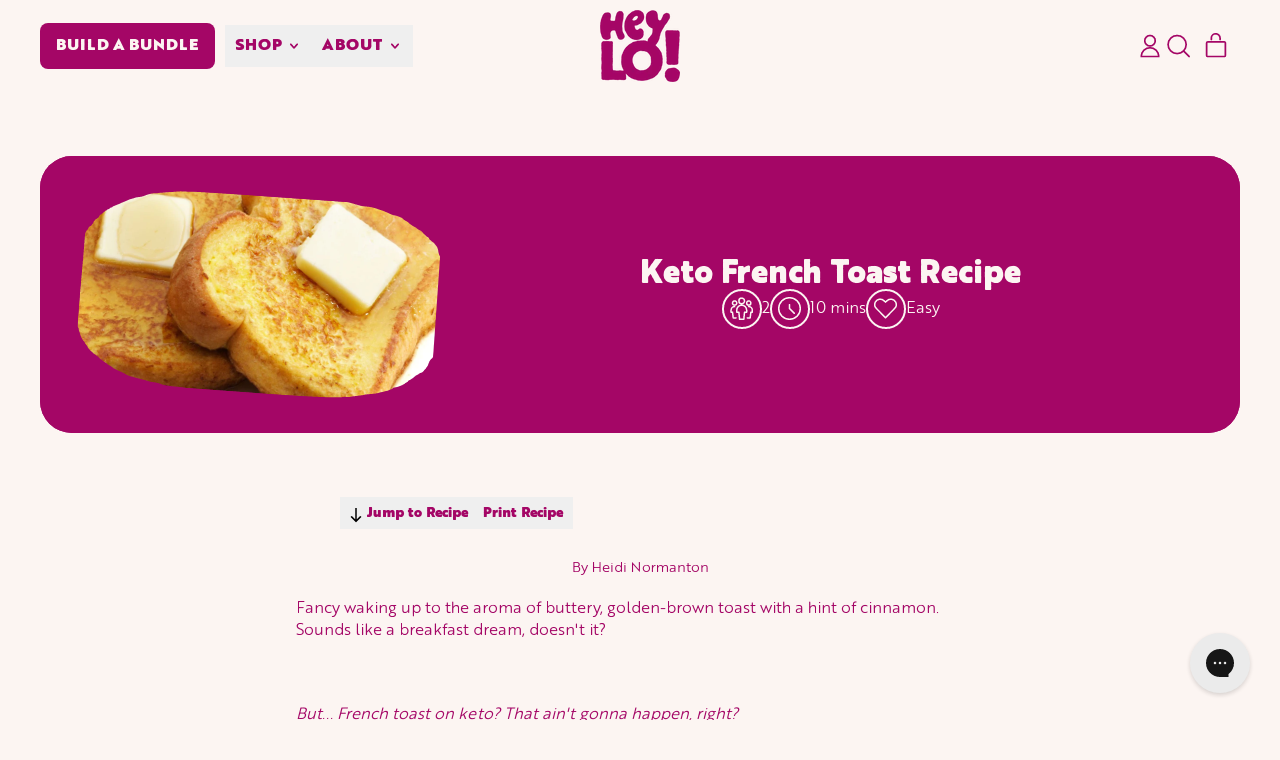

--- FILE ---
content_type: text/html; charset=utf-8
request_url: https://weareheylo.com/blogs/heylo-recipes/keto-french-toast-recipe
body_size: 102726
content:
<!doctype html>
<html class="no-js" lang="en">
  <head>
    <meta charset="utf-8">
    <meta http-equiv="X-UA-Compatible" content="IE=edge">
    <meta name="viewport" content="width=device-width,initial-scale=1">
    <meta name="theme-color" content="">
    <link rel="canonical" href="https://weareheylo.com/blogs/heylo-recipes/keto-french-toast-recipe">
    <link rel="preconnect" href="https://cdn.shopify.com" crossorigin><link
        rel="icon"
        type="image/png"
        href="//weareheylo.com/cdn/shop/files/HeyLO_Master_Logo_ON_YELLOW_Small_Size.jpg?v=1746109260&width=32"
      ><link rel="preconnect" href="https://fonts.shopifycdn.com" crossorigin>







<title>Keto French Toast Recipe: Indulgent Low-Carb Breakfast

      &vert; HeyLO!</title>



  
    <meta name="description" content="Indulge in our Keto French Toast: 14.7g protein, just 4.8g carbs per serving. Crispy, buttery, and 100% keto-friendly. Made with Heylo&#39;s low-carb bread. Your new favorite breakfast treat!">
  




<meta property="og:site_name" content="HeyLO!">
<meta property="og:url" content="https://weareheylo.com/blogs/heylo-recipes/keto-french-toast-recipe">
<meta property="og:title" content="Keto French Toast Recipe: Indulgent Low-Carb Breakfast

      &amp;vert; HeyLO!">
<meta property="og:type" content="article">
<meta property="og:description" content="Indulge in our Keto French Toast: 14.7g protein, just 4.8g carbs per serving. Crispy, buttery, and 100% keto-friendly. Made with Heylo&#39;s low-carb bread. Your new favorite breakfast treat!"><meta property="og:image" content="http://weareheylo.com/cdn/shop/articles/Keto_French_Toast_Recipe_90c08b26-b6e3-4361-97ab-8be0dd36dd63.jpg?v=1766075235">
  <meta
    property="og:image:secure_url"
    content="https://weareheylo.com/cdn/shop/articles/Keto_French_Toast_Recipe_90c08b26-b6e3-4361-97ab-8be0dd36dd63.jpg?v=1766075235"
  >
  <meta property="og:image:width" content="1270">
  <meta property="og:image:height" content="700"><meta name="twitter:card" content="summary_large_image">
<meta name="twitter:title" content="Keto French Toast Recipe: Indulgent Low-Carb Breakfast

      &amp;vert; HeyLO!">
<meta name="twitter:description" content="Indulge in our Keto French Toast: 14.7g protein, just 4.8g carbs per serving. Crispy, buttery, and 100% keto-friendly. Made with Heylo&#39;s low-carb bread. Your new favorite breakfast treat!">

    <script async crossorigin fetchpriority="high" src="/cdn/shopifycloud/importmap-polyfill/es-modules-shim.2.4.0.js"></script>
<script type="esms-options">
      {
        "noLoadEventRetriggers": true
      }
    </script>

    <script type="importmap">
      {
        "imports": {
          "vendor": "//weareheylo.com/cdn/shop/t/63/assets/vendor.bundle.min.js?v=77486261865371124441768211714",
          "deferrable-data": "//weareheylo.com/cdn/shop/t/63/assets/deferrable-data.bundle.js?v=160370895301608380811768211713",
          "product": "//weareheylo.com/cdn/shop/t/63/assets/island-product.bundle.js?v=1029340326137444871768211713",
          "product-model": "//weareheylo.com/cdn/shop/t/63/assets/island-product-model.bundle.js?v=4401951654989154921768211713"
        }
      }
    </script>

    <script>window.performance && window.performance.mark && window.performance.mark('shopify.content_for_header.start');</script><meta name="facebook-domain-verification" content="ozh4i4tn76yahsrojtpg5yt8u7v361">
<meta name="google-site-verification" content="owmBtx-0O3VEUfshl3CGMEXQbOFb5s7zALmQFPU1qXw">
<meta id="shopify-digital-wallet" name="shopify-digital-wallet" content="/73527165236/digital_wallets/dialog">
<meta name="shopify-checkout-api-token" content="7c314c6fae8e216de52642be848f35f5">
<meta id="in-context-paypal-metadata" data-shop-id="73527165236" data-venmo-supported="false" data-environment="production" data-locale="en_US" data-paypal-v4="true" data-currency="GBP">
<link rel="alternate" type="application/atom+xml" title="Feed" href="/blogs/heylo-recipes.atom" />
<script async="async" src="/checkouts/internal/preloads.js?locale=en-GB"></script>
<link rel="preconnect" href="https://shop.app" crossorigin="anonymous">
<script async="async" src="https://shop.app/checkouts/internal/preloads.js?locale=en-GB&shop_id=73527165236" crossorigin="anonymous"></script>
<script id="apple-pay-shop-capabilities" type="application/json">{"shopId":73527165236,"countryCode":"GB","currencyCode":"GBP","merchantCapabilities":["supports3DS"],"merchantId":"gid:\/\/shopify\/Shop\/73527165236","merchantName":"HeyLO!","requiredBillingContactFields":["postalAddress","email","phone"],"requiredShippingContactFields":["postalAddress","email","phone"],"shippingType":"shipping","supportedNetworks":["visa","maestro","masterCard","amex","discover","elo"],"total":{"type":"pending","label":"HeyLO!","amount":"1.00"},"shopifyPaymentsEnabled":true,"supportsSubscriptions":true}</script>
<script id="shopify-features" type="application/json">{"accessToken":"7c314c6fae8e216de52642be848f35f5","betas":["rich-media-storefront-analytics"],"domain":"weareheylo.com","predictiveSearch":true,"shopId":73527165236,"locale":"en"}</script>
<script>var Shopify = Shopify || {};
Shopify.shop = "we-are-heylo.myshopify.com";
Shopify.locale = "en";
Shopify.currency = {"active":"GBP","rate":"1.0"};
Shopify.country = "GB";
Shopify.theme = {"name":"PDP Redesign","id":189512319359,"schema_name":"Shapes","schema_version":"4.2.0","theme_store_id":null,"role":"main"};
Shopify.theme.handle = "null";
Shopify.theme.style = {"id":null,"handle":null};
Shopify.cdnHost = "weareheylo.com/cdn";
Shopify.routes = Shopify.routes || {};
Shopify.routes.root = "/";</script>
<script type="module">!function(o){(o.Shopify=o.Shopify||{}).modules=!0}(window);</script>
<script>!function(o){function n(){var o=[];function n(){o.push(Array.prototype.slice.apply(arguments))}return n.q=o,n}var t=o.Shopify=o.Shopify||{};t.loadFeatures=n(),t.autoloadFeatures=n()}(window);</script>
<script>
  window.ShopifyPay = window.ShopifyPay || {};
  window.ShopifyPay.apiHost = "shop.app\/pay";
  window.ShopifyPay.redirectState = null;
</script>
<script id="shop-js-analytics" type="application/json">{"pageType":"article"}</script>
<script defer="defer" async type="module" src="//weareheylo.com/cdn/shopifycloud/shop-js/modules/v2/client.init-shop-cart-sync_BT-GjEfc.en.esm.js"></script>
<script defer="defer" async type="module" src="//weareheylo.com/cdn/shopifycloud/shop-js/modules/v2/chunk.common_D58fp_Oc.esm.js"></script>
<script defer="defer" async type="module" src="//weareheylo.com/cdn/shopifycloud/shop-js/modules/v2/chunk.modal_xMitdFEc.esm.js"></script>
<script type="module">
  await import("//weareheylo.com/cdn/shopifycloud/shop-js/modules/v2/client.init-shop-cart-sync_BT-GjEfc.en.esm.js");
await import("//weareheylo.com/cdn/shopifycloud/shop-js/modules/v2/chunk.common_D58fp_Oc.esm.js");
await import("//weareheylo.com/cdn/shopifycloud/shop-js/modules/v2/chunk.modal_xMitdFEc.esm.js");

  window.Shopify.SignInWithShop?.initShopCartSync?.({"fedCMEnabled":true,"windoidEnabled":true});

</script>
<script>
  window.Shopify = window.Shopify || {};
  if (!window.Shopify.featureAssets) window.Shopify.featureAssets = {};
  window.Shopify.featureAssets['shop-js'] = {"shop-cart-sync":["modules/v2/client.shop-cart-sync_DZOKe7Ll.en.esm.js","modules/v2/chunk.common_D58fp_Oc.esm.js","modules/v2/chunk.modal_xMitdFEc.esm.js"],"init-fed-cm":["modules/v2/client.init-fed-cm_B6oLuCjv.en.esm.js","modules/v2/chunk.common_D58fp_Oc.esm.js","modules/v2/chunk.modal_xMitdFEc.esm.js"],"shop-cash-offers":["modules/v2/client.shop-cash-offers_D2sdYoxE.en.esm.js","modules/v2/chunk.common_D58fp_Oc.esm.js","modules/v2/chunk.modal_xMitdFEc.esm.js"],"shop-login-button":["modules/v2/client.shop-login-button_QeVjl5Y3.en.esm.js","modules/v2/chunk.common_D58fp_Oc.esm.js","modules/v2/chunk.modal_xMitdFEc.esm.js"],"pay-button":["modules/v2/client.pay-button_DXTOsIq6.en.esm.js","modules/v2/chunk.common_D58fp_Oc.esm.js","modules/v2/chunk.modal_xMitdFEc.esm.js"],"shop-button":["modules/v2/client.shop-button_DQZHx9pm.en.esm.js","modules/v2/chunk.common_D58fp_Oc.esm.js","modules/v2/chunk.modal_xMitdFEc.esm.js"],"avatar":["modules/v2/client.avatar_BTnouDA3.en.esm.js"],"init-windoid":["modules/v2/client.init-windoid_CR1B-cfM.en.esm.js","modules/v2/chunk.common_D58fp_Oc.esm.js","modules/v2/chunk.modal_xMitdFEc.esm.js"],"init-shop-for-new-customer-accounts":["modules/v2/client.init-shop-for-new-customer-accounts_C_vY_xzh.en.esm.js","modules/v2/client.shop-login-button_QeVjl5Y3.en.esm.js","modules/v2/chunk.common_D58fp_Oc.esm.js","modules/v2/chunk.modal_xMitdFEc.esm.js"],"init-shop-email-lookup-coordinator":["modules/v2/client.init-shop-email-lookup-coordinator_BI7n9ZSv.en.esm.js","modules/v2/chunk.common_D58fp_Oc.esm.js","modules/v2/chunk.modal_xMitdFEc.esm.js"],"init-shop-cart-sync":["modules/v2/client.init-shop-cart-sync_BT-GjEfc.en.esm.js","modules/v2/chunk.common_D58fp_Oc.esm.js","modules/v2/chunk.modal_xMitdFEc.esm.js"],"shop-toast-manager":["modules/v2/client.shop-toast-manager_DiYdP3xc.en.esm.js","modules/v2/chunk.common_D58fp_Oc.esm.js","modules/v2/chunk.modal_xMitdFEc.esm.js"],"init-customer-accounts":["modules/v2/client.init-customer-accounts_D9ZNqS-Q.en.esm.js","modules/v2/client.shop-login-button_QeVjl5Y3.en.esm.js","modules/v2/chunk.common_D58fp_Oc.esm.js","modules/v2/chunk.modal_xMitdFEc.esm.js"],"init-customer-accounts-sign-up":["modules/v2/client.init-customer-accounts-sign-up_iGw4briv.en.esm.js","modules/v2/client.shop-login-button_QeVjl5Y3.en.esm.js","modules/v2/chunk.common_D58fp_Oc.esm.js","modules/v2/chunk.modal_xMitdFEc.esm.js"],"shop-follow-button":["modules/v2/client.shop-follow-button_CqMgW2wH.en.esm.js","modules/v2/chunk.common_D58fp_Oc.esm.js","modules/v2/chunk.modal_xMitdFEc.esm.js"],"checkout-modal":["modules/v2/client.checkout-modal_xHeaAweL.en.esm.js","modules/v2/chunk.common_D58fp_Oc.esm.js","modules/v2/chunk.modal_xMitdFEc.esm.js"],"shop-login":["modules/v2/client.shop-login_D91U-Q7h.en.esm.js","modules/v2/chunk.common_D58fp_Oc.esm.js","modules/v2/chunk.modal_xMitdFEc.esm.js"],"lead-capture":["modules/v2/client.lead-capture_BJmE1dJe.en.esm.js","modules/v2/chunk.common_D58fp_Oc.esm.js","modules/v2/chunk.modal_xMitdFEc.esm.js"],"payment-terms":["modules/v2/client.payment-terms_Ci9AEqFq.en.esm.js","modules/v2/chunk.common_D58fp_Oc.esm.js","modules/v2/chunk.modal_xMitdFEc.esm.js"]};
</script>
<script>(function() {
  var isLoaded = false;
  function asyncLoad() {
    if (isLoaded) return;
    isLoaded = true;
    var urls = ["https:\/\/config.gorgias.chat\/bundle-loader\/01HWYX4HWRFS9TNMATSRTWZMA1?source=shopify1click\u0026shop=we-are-heylo.myshopify.com","https:\/\/cdn.9gtb.com\/loader.js?g_cvt_id=5ae6bafd-a09b-487b-ae96-56f5b1e8804d\u0026shop=we-are-heylo.myshopify.com"];
    for (var i = 0; i < urls.length; i++) {
      var s = document.createElement('script');
      s.type = 'text/javascript';
      s.async = true;
      s.src = urls[i];
      var x = document.getElementsByTagName('script')[0];
      x.parentNode.insertBefore(s, x);
    }
  };
  if(window.attachEvent) {
    window.attachEvent('onload', asyncLoad);
  } else {
    window.addEventListener('load', asyncLoad, false);
  }
})();</script>
<script id="__st">var __st={"a":73527165236,"offset":0,"reqid":"01a0190e-7ec4-4e51-abd9-5c7482c78241-1769305363","pageurl":"weareheylo.com\/blogs\/heylo-recipes\/keto-french-toast-recipe","s":"articles-605471047988","u":"5e6c44e105b1","p":"article","rtyp":"article","rid":605471047988};</script>
<script>window.ShopifyPaypalV4VisibilityTracking = true;</script>
<script id="captcha-bootstrap">!function(){'use strict';const t='contact',e='account',n='new_comment',o=[[t,t],['blogs',n],['comments',n],[t,'customer']],c=[[e,'customer_login'],[e,'guest_login'],[e,'recover_customer_password'],[e,'create_customer']],r=t=>t.map((([t,e])=>`form[action*='/${t}']:not([data-nocaptcha='true']) input[name='form_type'][value='${e}']`)).join(','),a=t=>()=>t?[...document.querySelectorAll(t)].map((t=>t.form)):[];function s(){const t=[...o],e=r(t);return a(e)}const i='password',u='form_key',d=['recaptcha-v3-token','g-recaptcha-response','h-captcha-response',i],f=()=>{try{return window.sessionStorage}catch{return}},m='__shopify_v',_=t=>t.elements[u];function p(t,e,n=!1){try{const o=window.sessionStorage,c=JSON.parse(o.getItem(e)),{data:r}=function(t){const{data:e,action:n}=t;return t[m]||n?{data:e,action:n}:{data:t,action:n}}(c);for(const[e,n]of Object.entries(r))t.elements[e]&&(t.elements[e].value=n);n&&o.removeItem(e)}catch(o){console.error('form repopulation failed',{error:o})}}const l='form_type',E='cptcha';function T(t){t.dataset[E]=!0}const w=window,h=w.document,L='Shopify',v='ce_forms',y='captcha';let A=!1;((t,e)=>{const n=(g='f06e6c50-85a8-45c8-87d0-21a2b65856fe',I='https://cdn.shopify.com/shopifycloud/storefront-forms-hcaptcha/ce_storefront_forms_captcha_hcaptcha.v1.5.2.iife.js',D={infoText:'Protected by hCaptcha',privacyText:'Privacy',termsText:'Terms'},(t,e,n)=>{const o=w[L][v],c=o.bindForm;if(c)return c(t,g,e,D).then(n);var r;o.q.push([[t,g,e,D],n]),r=I,A||(h.body.append(Object.assign(h.createElement('script'),{id:'captcha-provider',async:!0,src:r})),A=!0)});var g,I,D;w[L]=w[L]||{},w[L][v]=w[L][v]||{},w[L][v].q=[],w[L][y]=w[L][y]||{},w[L][y].protect=function(t,e){n(t,void 0,e),T(t)},Object.freeze(w[L][y]),function(t,e,n,w,h,L){const[v,y,A,g]=function(t,e,n){const i=e?o:[],u=t?c:[],d=[...i,...u],f=r(d),m=r(i),_=r(d.filter((([t,e])=>n.includes(e))));return[a(f),a(m),a(_),s()]}(w,h,L),I=t=>{const e=t.target;return e instanceof HTMLFormElement?e:e&&e.form},D=t=>v().includes(t);t.addEventListener('submit',(t=>{const e=I(t);if(!e)return;const n=D(e)&&!e.dataset.hcaptchaBound&&!e.dataset.recaptchaBound,o=_(e),c=g().includes(e)&&(!o||!o.value);(n||c)&&t.preventDefault(),c&&!n&&(function(t){try{if(!f())return;!function(t){const e=f();if(!e)return;const n=_(t);if(!n)return;const o=n.value;o&&e.removeItem(o)}(t);const e=Array.from(Array(32),(()=>Math.random().toString(36)[2])).join('');!function(t,e){_(t)||t.append(Object.assign(document.createElement('input'),{type:'hidden',name:u})),t.elements[u].value=e}(t,e),function(t,e){const n=f();if(!n)return;const o=[...t.querySelectorAll(`input[type='${i}']`)].map((({name:t})=>t)),c=[...d,...o],r={};for(const[a,s]of new FormData(t).entries())c.includes(a)||(r[a]=s);n.setItem(e,JSON.stringify({[m]:1,action:t.action,data:r}))}(t,e)}catch(e){console.error('failed to persist form',e)}}(e),e.submit())}));const S=(t,e)=>{t&&!t.dataset[E]&&(n(t,e.some((e=>e===t))),T(t))};for(const o of['focusin','change'])t.addEventListener(o,(t=>{const e=I(t);D(e)&&S(e,y())}));const B=e.get('form_key'),M=e.get(l),P=B&&M;t.addEventListener('DOMContentLoaded',(()=>{const t=y();if(P)for(const e of t)e.elements[l].value===M&&p(e,B);[...new Set([...A(),...v().filter((t=>'true'===t.dataset.shopifyCaptcha))])].forEach((e=>S(e,t)))}))}(h,new URLSearchParams(w.location.search),n,t,e,['guest_login'])})(!0,!0)}();</script>
<script integrity="sha256-4kQ18oKyAcykRKYeNunJcIwy7WH5gtpwJnB7kiuLZ1E=" data-source-attribution="shopify.loadfeatures" defer="defer" src="//weareheylo.com/cdn/shopifycloud/storefront/assets/storefront/load_feature-a0a9edcb.js" crossorigin="anonymous"></script>
<script crossorigin="anonymous" defer="defer" src="//weareheylo.com/cdn/shopifycloud/storefront/assets/shopify_pay/storefront-65b4c6d7.js?v=20250812"></script>
<script data-source-attribution="shopify.dynamic_checkout.dynamic.init">var Shopify=Shopify||{};Shopify.PaymentButton=Shopify.PaymentButton||{isStorefrontPortableWallets:!0,init:function(){window.Shopify.PaymentButton.init=function(){};var t=document.createElement("script");t.src="https://weareheylo.com/cdn/shopifycloud/portable-wallets/latest/portable-wallets.en.js",t.type="module",document.head.appendChild(t)}};
</script>
<script data-source-attribution="shopify.dynamic_checkout.buyer_consent">
  function portableWalletsHideBuyerConsent(e){var t=document.getElementById("shopify-buyer-consent"),n=document.getElementById("shopify-subscription-policy-button");t&&n&&(t.classList.add("hidden"),t.setAttribute("aria-hidden","true"),n.removeEventListener("click",e))}function portableWalletsShowBuyerConsent(e){var t=document.getElementById("shopify-buyer-consent"),n=document.getElementById("shopify-subscription-policy-button");t&&n&&(t.classList.remove("hidden"),t.removeAttribute("aria-hidden"),n.addEventListener("click",e))}window.Shopify?.PaymentButton&&(window.Shopify.PaymentButton.hideBuyerConsent=portableWalletsHideBuyerConsent,window.Shopify.PaymentButton.showBuyerConsent=portableWalletsShowBuyerConsent);
</script>
<script data-source-attribution="shopify.dynamic_checkout.cart.bootstrap">document.addEventListener("DOMContentLoaded",(function(){function t(){return document.querySelector("shopify-accelerated-checkout-cart, shopify-accelerated-checkout")}if(t())Shopify.PaymentButton.init();else{new MutationObserver((function(e,n){t()&&(Shopify.PaymentButton.init(),n.disconnect())})).observe(document.body,{childList:!0,subtree:!0})}}));
</script>
<link id="shopify-accelerated-checkout-styles" rel="stylesheet" media="screen" href="https://weareheylo.com/cdn/shopifycloud/portable-wallets/latest/accelerated-checkout-backwards-compat.css" crossorigin="anonymous">
<style id="shopify-accelerated-checkout-cart">
        #shopify-buyer-consent {
  margin-top: 1em;
  display: inline-block;
  width: 100%;
}

#shopify-buyer-consent.hidden {
  display: none;
}

#shopify-subscription-policy-button {
  background: none;
  border: none;
  padding: 0;
  text-decoration: underline;
  font-size: inherit;
  cursor: pointer;
}

#shopify-subscription-policy-button::before {
  box-shadow: none;
}

      </style>

<script>window.performance && window.performance.mark && window.performance.mark('shopify.content_for_header.end');</script>

    <link href="//weareheylo.com/cdn/shop/t/63/assets/base.bundle.css?v=177566279687256335011768987293" rel="stylesheet" type="text/css" media="all" />

    <link href="//weareheylo.com/cdn/shop/t/63/assets/custom.css?v=151551239488404774851768987293" rel="stylesheet" type="text/css" media="all" />

    <script>
  window.THEMENAME = 'Shapes';
  window.THEMEVERSION = '1.0.1';

  document.documentElement.className = document.documentElement.className.replace('no-js', 'js');

  window.theme = {
    strings: {
      itemCountOne: "{{ count }} item",
      itemCountOther: "{{ count }} items",
      loading: "Loading",
      addToCart: "Add to Basket",
      preOrder: "Pre-order",
      soldOut: "Sold Out",
      unavailable: "Unavailable",
      regularPrice: "Regular price",
      salePrice: "Sale price",
      sale: "On Sale",
      unitPrice: "Unit price",
      unitPriceSeparator: "per",
      cartEmpty: "Your basket is currently empty.",
      cartCookies: "Enable cookies to use the shopping cart",
      update: "Update Basket",
      quantity: "Quantity",
      discountedTotal: "Discounted total",
      regularTotal: "Regular total",
      priceColumn: "See Price column for discount details.",
      addingToCart: "Adding",
      addedToCart: "Added to Basket!",
      cartError: "There was an error while updating your basket. Please try again.",
      cartAddError: "All {{ title }} are in your basket."
    },
    routes: {
      root_url: "\/",
      cart_url: "\/cart",
      cart_add_url: "\/cart\/add",
      cart_change_url: "\/cart\/change",
      cart_update_url: "\/cart\/update",
      cart_clear_url: "\/cart\/clear",
      predictive_search_url: '/search/suggest'
    },
    moneyFormat: "£{{amount}}",
    moneyWithCurrencyFormat: "£{{amount}} GBP",
    cartItemCount: 0,
    settings: {
      cartType: "page",
      openModalOnAddToCart: false,
      parallaxIntensity: 50
    },
    info: {
      name: 'Shapes',
    }
  };
</script>


    <script>
      document.documentElement.className =
        document.documentElement.className.replace('no-js', 'js');
    </script>

    <script>
      function debounce(fn, wait) {
        let t;
        return (...args) => {
          clearTimeout(t);
          t = setTimeout(() => fn.apply(this, args), wait);
        };
      }
    </script>

    <script src="//weareheylo.com/cdn/shop/t/63/assets/utils.js?v=32068786680498309641768211714" defer></script>

    

    

    <script>
      window.themeEventsDebugMode = false;
    </script>
    <script src="//weareheylo.com/cdn/shop/t/63/assets/theme-events.js?v=65979754177087071131768211714" async defer></script>

    <style>
      :root {
        --max-site-width: 1820px;
      }
    </style>

    <style data-shopify>
      @font-face {
  font-family: Inter;
  font-weight: 500;
  font-style: normal;
  font-display: swap;
  src: url("//weareheylo.com/cdn/fonts/inter/inter_n5.d7101d5e168594dd06f56f290dd759fba5431d97.woff2") format("woff2"),
       url("//weareheylo.com/cdn/fonts/inter/inter_n5.5332a76bbd27da00474c136abb1ca3cbbf259068.woff") format("woff");
}

      
@font-face {
  font-family: Inter;
  font-weight: 700;
  font-style: normal;
  font-display: swap;
  src: url("//weareheylo.com/cdn/fonts/inter/inter_n7.02711e6b374660cfc7915d1afc1c204e633421e4.woff2") format("woff2"),
       url("//weareheylo.com/cdn/fonts/inter/inter_n7.6dab87426f6b8813070abd79972ceaf2f8d3b012.woff") format("woff");
}
@font-face {
  font-family: Inter;
  font-weight: 500;
  font-style: italic;
  font-display: swap;
  src: url("//weareheylo.com/cdn/fonts/inter/inter_i5.4474f48e6ab2b1e01aa2b6d942dd27fa24f2d99f.woff2") format("woff2"),
       url("//weareheylo.com/cdn/fonts/inter/inter_i5.493dbd6ee8e49f4ad722ebb68d92f201af2c2f56.woff") format("woff");
}
@font-face {
  font-family: Inter;
  font-weight: 700;
  font-style: italic;
  font-display: swap;
  src: url("//weareheylo.com/cdn/fonts/inter/inter_i7.b377bcd4cc0f160622a22d638ae7e2cd9b86ea4c.woff2") format("woff2"),
       url("//weareheylo.com/cdn/fonts/inter/inter_i7.7c69a6a34e3bb44fcf6f975857e13b9a9b25beb4.woff") format("woff");
}
@font-face {
  font-family: Inter;
  font-weight: 700;
  font-style: normal;
  font-display: swap;
  src: url("//weareheylo.com/cdn/fonts/inter/inter_n7.02711e6b374660cfc7915d1afc1c204e633421e4.woff2") format("woff2"),
       url("//weareheylo.com/cdn/fonts/inter/inter_n7.6dab87426f6b8813070abd79972ceaf2f8d3b012.woff") format("woff");
}
:root {
        --heading-font-stack: "Trebuchet MS", sans-serif;
        --heading-font-weight: 700;
        --heading-font-style: normal;
        --heading-letterspacing: 0.0;
        --heading-capitalize: none;
        --main-font-stack: Inter, sans-serif;
        --main-font-weight: 500;
        --main-font-style: normal;
      }
    </style>
<style data-shopify>
  :root {
    --payment-button-height: 48px;
    --checkout-button-height: 48px;
    --section-x-padding: 1.25rem;
    --grid-gap: 1.25rem;
    --icon-thickness: 1.7;
    --header-height: 60px;
    --global-scrolling-items-speed-multiplier: 1;
    --transparent: transparent;

    --section-border-color: 0, 0, 0;
    --section-border-thickness: 0px;
    --shape-divider-offset: 2px;

    --button-border-radius: 0.5rem;
    --textarea-border-radius: 0.5rem;
    --button-border-width: 0;
    --input-border-width: 1px;
    --button-shadow-border-width: var(--button-border-width);
    --button-text-transform: uppercase;
    --button-drop-shadow-size:  00px;
    --button-drop-shadow-top-size: 0px;
    --button-drop-shadow-left-size: 0px;
    --button-hover-top-size: 0px;
    --button-hover-left-size: var(--button-drop-shadow-left-size);
    --button-shadow-display: none;
    --sticker-border-radius: 0;
    --sticker-border-width: 0;
    --sticker-shadow-border-width: 0;
    --sticker-text-transform: uppercase;
    --sticker-drop-shadow-top-size: 0px;
    --sticker-drop-shadow-left-size: 0px;
    --sticker-drop-shadow-display: none;
    --card-border-radius: 2rem;
    --card-drop-shadow-size: 0px;
    --card-drop-shadow-top-size: 0px;
    --card-drop-shadow-left-size: 0px;
    --card-border-width: 0;
    --card-shadow-border-width: var(--card-border-width);
    --media-border-radius: 0;
    --media-drop-shadow-display: none;
    --media-drop-shadow-size: 0px;
    --media-drop-shadow-top-size: 0px;
    --media-drop-shadow-left-size: 0px;
    --media-drop-shadow-size-half: 0.0px;
    --media-drop-shadow-top-size-half: 0.0px;
    --media-drop-shadow-left-size-half: 0.0px;
    --media-border-width: 0;
    --media-shadow-border-width: var(--media-border-width);
    --heading-shadow-spread: px;
    --heading-stroke-thickness: 2px;
    --product-tiles-text-transform: none;
    --general-border-width: 2px;--chart-height: 0.5rem;--hover-effect-zoom-media: 1;
    --hover-effect-enlarge-shape: 1.1;
    --hover-effect-lift-shape: 0;
    --hover-effect-rotate-shape: 0deg;
  }

  

    :root,
    
    [data-color-scheme="scheme1"] {
      --color-scheme-text: 164, 6, 102;
      --color-scheme-text-contrast: 252, 245, 242;
      --color-scheme-background: 252, 245, 242;
      --color-scheme-accent-1: 164, 6, 102;
      --color-scheme-accent-1-contrast: 252, 245, 242;
      --color-scheme-accent-2: 255, 228, 0;
      --color-scheme-accent-2-contrast: 0, 0, 0;
      --color-scheme-card-text: 252, 245, 242;
      --color-scheme-card: 164, 6, 102;
      --color-scheme-gradient: ;
      --color-scheme-secondary-background: var(--color-scheme-background);
      --color-scheme-secondary-text: var(--color-scheme-text);
      --select-svg: 
      url("data:image/svg+xml,%3Csvg width='48' height='48' viewBox='0 0 48 48' fill='none' xmlns='http://www.w3.org/2000/svg'%3E%3Cpath d='M2 12L23.2826 36.0527C23.3724 36.1542 23.4826 36.2354 23.6062 36.291C23.7297 36.3467 23.8636 36.3755 23.999 36.3755C24.1345 36.3755 24.2684 36.3467 24.3919 36.291C24.5154 36.2354 24.6257 36.1542 24.7155 36.0527L46 12' stroke='%23a40666' stroke-width='1.7' stroke-linecap='round' stroke-linejoin='round' vector-effect='non-scaling-stroke'/%3E%3C/svg%3E%0A")
    ;
    }

    /* unique values for each scheme */
    :root {
      --color-scheme-scheme1-text: 164 6 102;
      --color-scheme-scheme1-text-contrast: 252, 245, 242;
      --color-scheme-scheme1-background: 252, 245, 242;
      --color-scheme-scheme1-accent-1: 164, 6, 102;
      --color-scheme-scheme1-accent-1-contrast: 252, 245, 242;
      --color-scheme-scheme1-accent-2: 255, 228, 0;
      --color-scheme-scheme1-accent-2-contrast: 0, 0, 0;
      --color-scheme-scheme1-card-text: 252, 245, 242;
      --color-scheme-scheme1-card: 164, 6, 102;
      --color-scheme-scheme1-gradient: ;
      --color-scheme-scheme1-secondary-background: var(--color-scheme-background);
      --color-scheme-scheme1-secondary-text: var(--color-scheme-text);
      --color-scheme-scheme1-select-svg: 
      url("data:image/svg+xml,%3Csvg width='48' height='48' viewBox='0 0 48 48' fill='none' xmlns='http://www.w3.org/2000/svg'%3E%3Cpath d='M2 12L23.2826 36.0527C23.3724 36.1542 23.4826 36.2354 23.6062 36.291C23.7297 36.3467 23.8636 36.3755 23.999 36.3755C24.1345 36.3755 24.2684 36.3467 24.3919 36.291C24.5154 36.2354 24.6257 36.1542 24.7155 36.0527L46 12' stroke='%23a40666' stroke-width='1.7' stroke-linecap='round' stroke-linejoin='round' vector-effect='non-scaling-stroke'/%3E%3C/svg%3E%0A")
    ;
    }

    
    [data-color-scheme="scheme2"] {
      --color-scheme-text: 252, 245, 242;
      --color-scheme-text-contrast: 255, 228, 0;
      --color-scheme-background: 164, 6, 102;
      --color-scheme-accent-1: 255, 228, 0;
      --color-scheme-accent-1-contrast: 164, 6, 102;
      --color-scheme-accent-2: 164, 6, 102;
      --color-scheme-accent-2-contrast: 252, 245, 242;
      --color-scheme-card-text: 0, 0, 0;
      --color-scheme-card: 252, 245, 242;
      --color-scheme-gradient: ;
      --color-scheme-secondary-background: var(--color-scheme-background);
      --color-scheme-secondary-text: var(--color-scheme-text);
      --select-svg: 
      url("data:image/svg+xml,%3Csvg width='48' height='48' viewBox='0 0 48 48' fill='none' xmlns='http://www.w3.org/2000/svg'%3E%3Cpath d='M2 12L23.2826 36.0527C23.3724 36.1542 23.4826 36.2354 23.6062 36.291C23.7297 36.3467 23.8636 36.3755 23.999 36.3755C24.1345 36.3755 24.2684 36.3467 24.3919 36.291C24.5154 36.2354 24.6257 36.1542 24.7155 36.0527L46 12' stroke='%23fcf5f2' stroke-width='1.7' stroke-linecap='round' stroke-linejoin='round' vector-effect='non-scaling-stroke'/%3E%3C/svg%3E%0A")
    ;
    }

    /* unique values for each scheme */
    :root {
      --color-scheme-scheme2-text: 252 245 242;
      --color-scheme-scheme2-text-contrast: 255, 228, 0;
      --color-scheme-scheme2-background: 164, 6, 102;
      --color-scheme-scheme2-accent-1: 255, 228, 0;
      --color-scheme-scheme2-accent-1-contrast: 164, 6, 102;
      --color-scheme-scheme2-accent-2: 164, 6, 102;
      --color-scheme-scheme2-accent-2-contrast: 252, 245, 242;
      --color-scheme-scheme2-card-text: 0, 0, 0;
      --color-scheme-scheme2-card: 252, 245, 242;
      --color-scheme-scheme2-gradient: ;
      --color-scheme-scheme2-secondary-background: var(--color-scheme-background);
      --color-scheme-scheme2-secondary-text: var(--color-scheme-text);
      --color-scheme-scheme2-select-svg: 
      url("data:image/svg+xml,%3Csvg width='48' height='48' viewBox='0 0 48 48' fill='none' xmlns='http://www.w3.org/2000/svg'%3E%3Cpath d='M2 12L23.2826 36.0527C23.3724 36.1542 23.4826 36.2354 23.6062 36.291C23.7297 36.3467 23.8636 36.3755 23.999 36.3755C24.1345 36.3755 24.2684 36.3467 24.3919 36.291C24.5154 36.2354 24.6257 36.1542 24.7155 36.0527L46 12' stroke='%23fcf5f2' stroke-width='1.7' stroke-linecap='round' stroke-linejoin='round' vector-effect='non-scaling-stroke'/%3E%3C/svg%3E%0A")
    ;
    }

    
    [data-color-scheme="scheme3"] {
      --color-scheme-text: 164, 6, 102;
      --color-scheme-text-contrast: 252, 245, 242;
      --color-scheme-background: 255, 228, 0;
      --color-scheme-accent-1: 164, 6, 102;
      --color-scheme-accent-1-contrast: 252, 245, 242;
      --color-scheme-accent-2: 164, 6, 102;
      --color-scheme-accent-2-contrast: 252, 245, 242;
      --color-scheme-card-text: 164, 6, 102;
      --color-scheme-card: 252, 245, 242;
      --color-scheme-gradient: ;
      --color-scheme-secondary-background: var(--color-scheme-background);
      --color-scheme-secondary-text: var(--color-scheme-text);
      --select-svg: 
      url("data:image/svg+xml,%3Csvg width='48' height='48' viewBox='0 0 48 48' fill='none' xmlns='http://www.w3.org/2000/svg'%3E%3Cpath d='M2 12L23.2826 36.0527C23.3724 36.1542 23.4826 36.2354 23.6062 36.291C23.7297 36.3467 23.8636 36.3755 23.999 36.3755C24.1345 36.3755 24.2684 36.3467 24.3919 36.291C24.5154 36.2354 24.6257 36.1542 24.7155 36.0527L46 12' stroke='%23a40666' stroke-width='1.7' stroke-linecap='round' stroke-linejoin='round' vector-effect='non-scaling-stroke'/%3E%3C/svg%3E%0A")
    ;
    }

    /* unique values for each scheme */
    :root {
      --color-scheme-scheme3-text: 164 6 102;
      --color-scheme-scheme3-text-contrast: 252, 245, 242;
      --color-scheme-scheme3-background: 255, 228, 0;
      --color-scheme-scheme3-accent-1: 164, 6, 102;
      --color-scheme-scheme3-accent-1-contrast: 252, 245, 242;
      --color-scheme-scheme3-accent-2: 164, 6, 102;
      --color-scheme-scheme3-accent-2-contrast: 252, 245, 242;
      --color-scheme-scheme3-card-text: 164, 6, 102;
      --color-scheme-scheme3-card: 252, 245, 242;
      --color-scheme-scheme3-gradient: ;
      --color-scheme-scheme3-secondary-background: var(--color-scheme-background);
      --color-scheme-scheme3-secondary-text: var(--color-scheme-text);
      --color-scheme-scheme3-select-svg: 
      url("data:image/svg+xml,%3Csvg width='48' height='48' viewBox='0 0 48 48' fill='none' xmlns='http://www.w3.org/2000/svg'%3E%3Cpath d='M2 12L23.2826 36.0527C23.3724 36.1542 23.4826 36.2354 23.6062 36.291C23.7297 36.3467 23.8636 36.3755 23.999 36.3755C24.1345 36.3755 24.2684 36.3467 24.3919 36.291C24.5154 36.2354 24.6257 36.1542 24.7155 36.0527L46 12' stroke='%23a40666' stroke-width='1.7' stroke-linecap='round' stroke-linejoin='round' vector-effect='non-scaling-stroke'/%3E%3C/svg%3E%0A")
    ;
    }

    
    [data-color-scheme="scheme4"] {
      --color-scheme-text: 252, 245, 242;
      --color-scheme-text-contrast: 252, 245, 242;
      --color-scheme-background: 252, 245, 242;
      --color-scheme-accent-1: 164, 6, 102;
      --color-scheme-accent-1-contrast: 255, 228, 0;
      --color-scheme-accent-2: 164, 6, 102;
      --color-scheme-accent-2-contrast: 252, 245, 242;
      --color-scheme-card-text: 164, 6, 102;
      --color-scheme-card: 255, 228, 0;
      --color-scheme-gradient: ;
      --color-scheme-secondary-background: var(--color-scheme-background);
      --color-scheme-secondary-text: var(--color-scheme-text);
      --select-svg: 
      url("data:image/svg+xml,%3Csvg width='48' height='48' viewBox='0 0 48 48' fill='none' xmlns='http://www.w3.org/2000/svg'%3E%3Cpath d='M2 12L23.2826 36.0527C23.3724 36.1542 23.4826 36.2354 23.6062 36.291C23.7297 36.3467 23.8636 36.3755 23.999 36.3755C24.1345 36.3755 24.2684 36.3467 24.3919 36.291C24.5154 36.2354 24.6257 36.1542 24.7155 36.0527L46 12' stroke='%23fcf5f2' stroke-width='1.7' stroke-linecap='round' stroke-linejoin='round' vector-effect='non-scaling-stroke'/%3E%3C/svg%3E%0A")
    ;
    }

    /* unique values for each scheme */
    :root {
      --color-scheme-scheme4-text: 252 245 242;
      --color-scheme-scheme4-text-contrast: 252, 245, 242;
      --color-scheme-scheme4-background: 252, 245, 242;
      --color-scheme-scheme4-accent-1: 164, 6, 102;
      --color-scheme-scheme4-accent-1-contrast: 255, 228, 0;
      --color-scheme-scheme4-accent-2: 164, 6, 102;
      --color-scheme-scheme4-accent-2-contrast: 252, 245, 242;
      --color-scheme-scheme4-card-text: 164, 6, 102;
      --color-scheme-scheme4-card: 255, 228, 0;
      --color-scheme-scheme4-gradient: ;
      --color-scheme-scheme4-secondary-background: var(--color-scheme-background);
      --color-scheme-scheme4-secondary-text: var(--color-scheme-text);
      --color-scheme-scheme4-select-svg: 
      url("data:image/svg+xml,%3Csvg width='48' height='48' viewBox='0 0 48 48' fill='none' xmlns='http://www.w3.org/2000/svg'%3E%3Cpath d='M2 12L23.2826 36.0527C23.3724 36.1542 23.4826 36.2354 23.6062 36.291C23.7297 36.3467 23.8636 36.3755 23.999 36.3755C24.1345 36.3755 24.2684 36.3467 24.3919 36.291C24.5154 36.2354 24.6257 36.1542 24.7155 36.0527L46 12' stroke='%23fcf5f2' stroke-width='1.7' stroke-linecap='round' stroke-linejoin='round' vector-effect='non-scaling-stroke'/%3E%3C/svg%3E%0A")
    ;
    }

    
    [data-color-scheme="scheme5"] {
      --color-scheme-text: 255, 255, 255;
      --color-scheme-text-contrast: 0, 0, 0;
      --color-scheme-background: 156, 191, 230;
      --color-scheme-accent-1: 255, 255, 255;
      --color-scheme-accent-1-contrast: 0, 0, 0;
      --color-scheme-accent-2: 0, 0, 0;
      --color-scheme-accent-2-contrast: 255, 255, 255;
      --color-scheme-card-text: 255, 255, 255;
      --color-scheme-card: 0, 0, 0;
      --color-scheme-gradient: ;
      --color-scheme-secondary-background: var(--color-scheme-background);
      --color-scheme-secondary-text: var(--color-scheme-text);
      --select-svg: 
      url("data:image/svg+xml,%3Csvg width='48' height='48' viewBox='0 0 48 48' fill='none' xmlns='http://www.w3.org/2000/svg'%3E%3Cpath d='M2 12L23.2826 36.0527C23.3724 36.1542 23.4826 36.2354 23.6062 36.291C23.7297 36.3467 23.8636 36.3755 23.999 36.3755C24.1345 36.3755 24.2684 36.3467 24.3919 36.291C24.5154 36.2354 24.6257 36.1542 24.7155 36.0527L46 12' stroke='%23ffffff' stroke-width='1.7' stroke-linecap='round' stroke-linejoin='round' vector-effect='non-scaling-stroke'/%3E%3C/svg%3E%0A")
    ;
    }

    /* unique values for each scheme */
    :root {
      --color-scheme-scheme5-text: 255 255 255;
      --color-scheme-scheme5-text-contrast: 0, 0, 0;
      --color-scheme-scheme5-background: 156, 191, 230;
      --color-scheme-scheme5-accent-1: 255, 255, 255;
      --color-scheme-scheme5-accent-1-contrast: 0, 0, 0;
      --color-scheme-scheme5-accent-2: 0, 0, 0;
      --color-scheme-scheme5-accent-2-contrast: 255, 255, 255;
      --color-scheme-scheme5-card-text: 255, 255, 255;
      --color-scheme-scheme5-card: 0, 0, 0;
      --color-scheme-scheme5-gradient: ;
      --color-scheme-scheme5-secondary-background: var(--color-scheme-background);
      --color-scheme-scheme5-secondary-text: var(--color-scheme-text);
      --color-scheme-scheme5-select-svg: 
      url("data:image/svg+xml,%3Csvg width='48' height='48' viewBox='0 0 48 48' fill='none' xmlns='http://www.w3.org/2000/svg'%3E%3Cpath d='M2 12L23.2826 36.0527C23.3724 36.1542 23.4826 36.2354 23.6062 36.291C23.7297 36.3467 23.8636 36.3755 23.999 36.3755C24.1345 36.3755 24.2684 36.3467 24.3919 36.291C24.5154 36.2354 24.6257 36.1542 24.7155 36.0527L46 12' stroke='%23ffffff' stroke-width='1.7' stroke-linecap='round' stroke-linejoin='round' vector-effect='non-scaling-stroke'/%3E%3C/svg%3E%0A")
    ;
    }

    
    [data-color-scheme="scheme6"] {
      --color-scheme-text: 255, 255, 255;
      --color-scheme-text-contrast: 255, 255, 255;
      --color-scheme-background: 218, 149, 182;
      --color-scheme-accent-1: 0, 0, 0;
      --color-scheme-accent-1-contrast: 255, 255, 255;
      --color-scheme-accent-2: 255, 255, 255;
      --color-scheme-accent-2-contrast: 0, 0, 0;
      --color-scheme-card-text: 0, 0, 0;
      --color-scheme-card: 255, 255, 255;
      --color-scheme-gradient: ;
      --color-scheme-secondary-background: var(--color-scheme-background);
      --color-scheme-secondary-text: var(--color-scheme-text);
      --select-svg: 
      url("data:image/svg+xml,%3Csvg width='48' height='48' viewBox='0 0 48 48' fill='none' xmlns='http://www.w3.org/2000/svg'%3E%3Cpath d='M2 12L23.2826 36.0527C23.3724 36.1542 23.4826 36.2354 23.6062 36.291C23.7297 36.3467 23.8636 36.3755 23.999 36.3755C24.1345 36.3755 24.2684 36.3467 24.3919 36.291C24.5154 36.2354 24.6257 36.1542 24.7155 36.0527L46 12' stroke='%23ffffff' stroke-width='1.7' stroke-linecap='round' stroke-linejoin='round' vector-effect='non-scaling-stroke'/%3E%3C/svg%3E%0A")
    ;
    }

    /* unique values for each scheme */
    :root {
      --color-scheme-scheme6-text: 255 255 255;
      --color-scheme-scheme6-text-contrast: 255, 255, 255;
      --color-scheme-scheme6-background: 218, 149, 182;
      --color-scheme-scheme6-accent-1: 0, 0, 0;
      --color-scheme-scheme6-accent-1-contrast: 255, 255, 255;
      --color-scheme-scheme6-accent-2: 255, 255, 255;
      --color-scheme-scheme6-accent-2-contrast: 0, 0, 0;
      --color-scheme-scheme6-card-text: 0, 0, 0;
      --color-scheme-scheme6-card: 255, 255, 255;
      --color-scheme-scheme6-gradient: ;
      --color-scheme-scheme6-secondary-background: var(--color-scheme-background);
      --color-scheme-scheme6-secondary-text: var(--color-scheme-text);
      --color-scheme-scheme6-select-svg: 
      url("data:image/svg+xml,%3Csvg width='48' height='48' viewBox='0 0 48 48' fill='none' xmlns='http://www.w3.org/2000/svg'%3E%3Cpath d='M2 12L23.2826 36.0527C23.3724 36.1542 23.4826 36.2354 23.6062 36.291C23.7297 36.3467 23.8636 36.3755 23.999 36.3755C24.1345 36.3755 24.2684 36.3467 24.3919 36.291C24.5154 36.2354 24.6257 36.1542 24.7155 36.0527L46 12' stroke='%23ffffff' stroke-width='1.7' stroke-linecap='round' stroke-linejoin='round' vector-effect='non-scaling-stroke'/%3E%3C/svg%3E%0A")
    ;
    }

    
    [data-color-scheme="scheme-7fbdd5fd-c3de-413f-854f-f732fcbf402b"] {
      --color-scheme-text: 255, 255, 255;
      --color-scheme-text-contrast: 255, 255, 255;
      --color-scheme-background: 237, 109, 5;
      --color-scheme-accent-1: 164, 6, 102;
      --color-scheme-accent-1-contrast: 255, 255, 255;
      --color-scheme-accent-2: 255, 228, 0;
      --color-scheme-accent-2-contrast: 0, 0, 0;
      --color-scheme-card-text: 0, 0, 0;
      --color-scheme-card: 255, 255, 255;
      --color-scheme-gradient: ;
      --color-scheme-secondary-background: var(--color-scheme-background);
      --color-scheme-secondary-text: var(--color-scheme-text);
      --select-svg: 
      url("data:image/svg+xml,%3Csvg width='48' height='48' viewBox='0 0 48 48' fill='none' xmlns='http://www.w3.org/2000/svg'%3E%3Cpath d='M2 12L23.2826 36.0527C23.3724 36.1542 23.4826 36.2354 23.6062 36.291C23.7297 36.3467 23.8636 36.3755 23.999 36.3755C24.1345 36.3755 24.2684 36.3467 24.3919 36.291C24.5154 36.2354 24.6257 36.1542 24.7155 36.0527L46 12' stroke='%23ffffff' stroke-width='1.7' stroke-linecap='round' stroke-linejoin='round' vector-effect='non-scaling-stroke'/%3E%3C/svg%3E%0A")
    ;
    }

    /* unique values for each scheme */
    :root {
      --color-scheme-scheme-7fbdd5fd-c3de-413f-854f-f732fcbf402b-text: 255 255 255;
      --color-scheme-scheme-7fbdd5fd-c3de-413f-854f-f732fcbf402b-text-contrast: 255, 255, 255;
      --color-scheme-scheme-7fbdd5fd-c3de-413f-854f-f732fcbf402b-background: 237, 109, 5;
      --color-scheme-scheme-7fbdd5fd-c3de-413f-854f-f732fcbf402b-accent-1: 164, 6, 102;
      --color-scheme-scheme-7fbdd5fd-c3de-413f-854f-f732fcbf402b-accent-1-contrast: 255, 255, 255;
      --color-scheme-scheme-7fbdd5fd-c3de-413f-854f-f732fcbf402b-accent-2: 255, 228, 0;
      --color-scheme-scheme-7fbdd5fd-c3de-413f-854f-f732fcbf402b-accent-2-contrast: 0, 0, 0;
      --color-scheme-scheme-7fbdd5fd-c3de-413f-854f-f732fcbf402b-card-text: 0, 0, 0;
      --color-scheme-scheme-7fbdd5fd-c3de-413f-854f-f732fcbf402b-card: 255, 255, 255;
      --color-scheme-scheme-7fbdd5fd-c3de-413f-854f-f732fcbf402b-gradient: ;
      --color-scheme-scheme-7fbdd5fd-c3de-413f-854f-f732fcbf402b-secondary-background: var(--color-scheme-background);
      --color-scheme-scheme-7fbdd5fd-c3de-413f-854f-f732fcbf402b-secondary-text: var(--color-scheme-text);
      --color-scheme-scheme-7fbdd5fd-c3de-413f-854f-f732fcbf402b-select-svg: 
      url("data:image/svg+xml,%3Csvg width='48' height='48' viewBox='0 0 48 48' fill='none' xmlns='http://www.w3.org/2000/svg'%3E%3Cpath d='M2 12L23.2826 36.0527C23.3724 36.1542 23.4826 36.2354 23.6062 36.291C23.7297 36.3467 23.8636 36.3755 23.999 36.3755C24.1345 36.3755 24.2684 36.3467 24.3919 36.291C24.5154 36.2354 24.6257 36.1542 24.7155 36.0527L46 12' stroke='%23ffffff' stroke-width='1.7' stroke-linecap='round' stroke-linejoin='round' vector-effect='non-scaling-stroke'/%3E%3C/svg%3E%0A")
    ;
    }

    
    [data-color-scheme="scheme-daab9aed-5803-436f-b004-d9f06d7366fe"] {
      --color-scheme-text: 255, 255, 255;
      --color-scheme-text-contrast: 255, 255, 255;
      --color-scheme-background: 248, 168, 0;
      --color-scheme-accent-1: 164, 6, 102;
      --color-scheme-accent-1-contrast: 255, 255, 255;
      --color-scheme-accent-2: 255, 228, 0;
      --color-scheme-accent-2-contrast: 164, 6, 102;
      --color-scheme-card-text: 0, 0, 0;
      --color-scheme-card: 255, 255, 255;
      --color-scheme-gradient: ;
      --color-scheme-secondary-background: var(--color-scheme-background);
      --color-scheme-secondary-text: var(--color-scheme-text);
      --select-svg: 
      url("data:image/svg+xml,%3Csvg width='48' height='48' viewBox='0 0 48 48' fill='none' xmlns='http://www.w3.org/2000/svg'%3E%3Cpath d='M2 12L23.2826 36.0527C23.3724 36.1542 23.4826 36.2354 23.6062 36.291C23.7297 36.3467 23.8636 36.3755 23.999 36.3755C24.1345 36.3755 24.2684 36.3467 24.3919 36.291C24.5154 36.2354 24.6257 36.1542 24.7155 36.0527L46 12' stroke='%23ffffff' stroke-width='1.7' stroke-linecap='round' stroke-linejoin='round' vector-effect='non-scaling-stroke'/%3E%3C/svg%3E%0A")
    ;
    }

    /* unique values for each scheme */
    :root {
      --color-scheme-scheme-daab9aed-5803-436f-b004-d9f06d7366fe-text: 255 255 255;
      --color-scheme-scheme-daab9aed-5803-436f-b004-d9f06d7366fe-text-contrast: 255, 255, 255;
      --color-scheme-scheme-daab9aed-5803-436f-b004-d9f06d7366fe-background: 248, 168, 0;
      --color-scheme-scheme-daab9aed-5803-436f-b004-d9f06d7366fe-accent-1: 164, 6, 102;
      --color-scheme-scheme-daab9aed-5803-436f-b004-d9f06d7366fe-accent-1-contrast: 255, 255, 255;
      --color-scheme-scheme-daab9aed-5803-436f-b004-d9f06d7366fe-accent-2: 255, 228, 0;
      --color-scheme-scheme-daab9aed-5803-436f-b004-d9f06d7366fe-accent-2-contrast: 164, 6, 102;
      --color-scheme-scheme-daab9aed-5803-436f-b004-d9f06d7366fe-card-text: 0, 0, 0;
      --color-scheme-scheme-daab9aed-5803-436f-b004-d9f06d7366fe-card: 255, 255, 255;
      --color-scheme-scheme-daab9aed-5803-436f-b004-d9f06d7366fe-gradient: ;
      --color-scheme-scheme-daab9aed-5803-436f-b004-d9f06d7366fe-secondary-background: var(--color-scheme-background);
      --color-scheme-scheme-daab9aed-5803-436f-b004-d9f06d7366fe-secondary-text: var(--color-scheme-text);
      --color-scheme-scheme-daab9aed-5803-436f-b004-d9f06d7366fe-select-svg: 
      url("data:image/svg+xml,%3Csvg width='48' height='48' viewBox='0 0 48 48' fill='none' xmlns='http://www.w3.org/2000/svg'%3E%3Cpath d='M2 12L23.2826 36.0527C23.3724 36.1542 23.4826 36.2354 23.6062 36.291C23.7297 36.3467 23.8636 36.3755 23.999 36.3755C24.1345 36.3755 24.2684 36.3467 24.3919 36.291C24.5154 36.2354 24.6257 36.1542 24.7155 36.0527L46 12' stroke='%23ffffff' stroke-width='1.7' stroke-linecap='round' stroke-linejoin='round' vector-effect='non-scaling-stroke'/%3E%3C/svg%3E%0A")
    ;
    }

    
    [data-color-scheme="scheme-c0e01e9d-685c-41d9-846a-9f1ab3565770"] {
      --color-scheme-text: 252, 245, 242;
      --color-scheme-text-contrast: 164, 6, 102;
      --color-scheme-background: 252, 245, 242;
      --color-scheme-accent-1: 164, 6, 102;
      --color-scheme-accent-1-contrast: 252, 245, 242;
      --color-scheme-accent-2: 255, 228, 0;
      --color-scheme-accent-2-contrast: 0, 0, 0;
      --color-scheme-card-text: 252, 245, 242;
      --color-scheme-card: 164, 6, 102;
      --color-scheme-gradient: ;
      --color-scheme-secondary-background: var(--color-scheme-background);
      --color-scheme-secondary-text: var(--color-scheme-text);
      --select-svg: 
      url("data:image/svg+xml,%3Csvg width='48' height='48' viewBox='0 0 48 48' fill='none' xmlns='http://www.w3.org/2000/svg'%3E%3Cpath d='M2 12L23.2826 36.0527C23.3724 36.1542 23.4826 36.2354 23.6062 36.291C23.7297 36.3467 23.8636 36.3755 23.999 36.3755C24.1345 36.3755 24.2684 36.3467 24.3919 36.291C24.5154 36.2354 24.6257 36.1542 24.7155 36.0527L46 12' stroke='%23fcf5f2' stroke-width='1.7' stroke-linecap='round' stroke-linejoin='round' vector-effect='non-scaling-stroke'/%3E%3C/svg%3E%0A")
    ;
    }

    /* unique values for each scheme */
    :root {
      --color-scheme-scheme-c0e01e9d-685c-41d9-846a-9f1ab3565770-text: 252 245 242;
      --color-scheme-scheme-c0e01e9d-685c-41d9-846a-9f1ab3565770-text-contrast: 164, 6, 102;
      --color-scheme-scheme-c0e01e9d-685c-41d9-846a-9f1ab3565770-background: 252, 245, 242;
      --color-scheme-scheme-c0e01e9d-685c-41d9-846a-9f1ab3565770-accent-1: 164, 6, 102;
      --color-scheme-scheme-c0e01e9d-685c-41d9-846a-9f1ab3565770-accent-1-contrast: 252, 245, 242;
      --color-scheme-scheme-c0e01e9d-685c-41d9-846a-9f1ab3565770-accent-2: 255, 228, 0;
      --color-scheme-scheme-c0e01e9d-685c-41d9-846a-9f1ab3565770-accent-2-contrast: 0, 0, 0;
      --color-scheme-scheme-c0e01e9d-685c-41d9-846a-9f1ab3565770-card-text: 252, 245, 242;
      --color-scheme-scheme-c0e01e9d-685c-41d9-846a-9f1ab3565770-card: 164, 6, 102;
      --color-scheme-scheme-c0e01e9d-685c-41d9-846a-9f1ab3565770-gradient: ;
      --color-scheme-scheme-c0e01e9d-685c-41d9-846a-9f1ab3565770-secondary-background: var(--color-scheme-background);
      --color-scheme-scheme-c0e01e9d-685c-41d9-846a-9f1ab3565770-secondary-text: var(--color-scheme-text);
      --color-scheme-scheme-c0e01e9d-685c-41d9-846a-9f1ab3565770-select-svg: 
      url("data:image/svg+xml,%3Csvg width='48' height='48' viewBox='0 0 48 48' fill='none' xmlns='http://www.w3.org/2000/svg'%3E%3Cpath d='M2 12L23.2826 36.0527C23.3724 36.1542 23.4826 36.2354 23.6062 36.291C23.7297 36.3467 23.8636 36.3755 23.999 36.3755C24.1345 36.3755 24.2684 36.3467 24.3919 36.291C24.5154 36.2354 24.6257 36.1542 24.7155 36.0527L46 12' stroke='%23fcf5f2' stroke-width='1.7' stroke-linecap='round' stroke-linejoin='round' vector-effect='non-scaling-stroke'/%3E%3C/svg%3E%0A")
    ;
    }

  ::selection {
    background-color: rgb(var(--color-scheme-accent-1));
    color: rgb(var(--color-scheme-accent-1-contrast));
  }

  
    .card {
      --color-scheme-secondary-background: var(--color-scheme-card);
      --color-scheme-secondary-text: var(--color-scheme-card-text);
    }
  


  [data-color-scheme] {
    --color-heading-shadow: var(--color-scheme-accent-1);
    --color-heading-stroke: var(--color-scheme-text);
    --color-button-background: var(--color-scheme-accent-1);
    --color-button-text: var(--color-scheme-accent-1-contrast);
    --color-button-border: var(--color-scheme-text);
    --color-button-shadow: var(--transparent);
    --color-card-border: var(--color-scheme-text);
    --color-card-shadow: var(--color-scheme-text);
    --color-sticker-border: var(--color-scheme-text);
    --color-sticker-shadow: var(--color-scheme-text);
    --color-media-border: var(--color-scheme-text);
    --color-media-shadow: var(--color-scheme-text);
    --color-media-shadow-fill: rgb(var(--color-scheme-text));
    --color-sticker-shadow: var(--color-scheme-text);
    --color-sticker-shadow-fill: rgb(var(--color-scheme-text));--heading-color: var(--color-scheme-accent-2);
    --heading-italics-color: var(--color-scheme-text);
    --heading-text-shadow:--payment-terms-background-color: rgb(var(--color-scheme-background));

    --color-button-background-hover: var(--color-scheme-text);
      --color-button-text-hover: var(--color-scheme-text-contrast);
      --color-button-border-hover: var(--color-scheme-text);
      --color-button-secondary-text-hover: var(--color-scheme-text-contrast);
      --color-button-secondary-background-hover: var(--color-scheme-text);}

  /*
  Typography and spacing sizes
  */:root {
    --base-font-size: 100.0%;
    --base-line-height: 1.4;
    --heading-line-height: 0.9;

    --font-size-ratio-xs: 0.7491535;
    --font-size-ratio-sm: 0.8908985;
    --font-size-ratio-base: 1;
    --font-size-ratio-lg: 1.33484;
    --font-size-ratio-xl: 1.498307;
    --font-size-ratio-2xl: 1.681793;
    --font-size-ratio-3xl: 2;
    --font-size-ratio-4xl: 2.66968;
    --font-size-ratio-5xl: 2.996614;
    --font-size-ratio-6xl: 3.563594;
    --font-size-ratio-7xl: 4;
    --font-size-ratio-8xl: 4.519842;
    --font-size-ratio-9xl: 4.996614;
    --font-size-ratio-10xl: 5.563594;

    --font-size-xs: calc(var(--font-size-ratio-xs) * 1rem);
    --font-size-sm: calc(var(--font-size-ratio-sm) * 1rem);
    --font-size-base: calc(var(--font-size-ratio-base) * 1rem);
    --font-size-lg: calc(var(--font-size-ratio-lg) * 1rem);
    --font-size-xl: calc(var(--font-size-ratio-xl) * 1rem);
    --font-size-2xl: calc(var(--font-size-ratio-2xl) * 1rem);
    --font-size-3xl: calc(var(--font-size-ratio-3xl) * 1rem);
    --font-size-4xl: calc(var(--font-size-ratio-4xl) * 1rem);
    --font-size-5xl: calc(var(--font-size-ratio-5xl) * 1rem);
    --font-size-6xl: calc(var(--font-size-ratio-6xl) * 1rem);
    --font-size-7xl: calc(var(--font-size-ratio-7xl) * 1rem);
    --font-size-8xl: calc(var(--font-size-ratio-8xl) * 1rem);
    --font-size-9xl: calc(var(--font-size-ratio-9xl) * 1rem);
    --font-size-10xl: calc(var(--font-size-ratio-10xl) * 1rem);

    --type-scale-n-2: var(--font-size-xs);
    --type-scale-n-1: var(--font-size-sm);
    --type-scale-n0: var(--font-size-base);
    --type-scale-n1: var(--font-size-lg);
    --type-scale-n2: var(--font-size-xl);
    --type-scale-n3: var(--font-size-2xl);
    --type-scale-n4: var(--font-size-3xl);
    --type-scale-n5: var(--font-size-4xl);
    --type-scale-n6: var(--font-size-5xl);
    --type-scale-n7: var(--font-size-6xl);
    --type-scale-n8: var(--font-size-7xl);
    --type-scale-n9: var(--font-size-8xl);
    --type-scale-n10: var(--font-size-9xl);
    --type-scale-n11: var(--font-size-10xl);

    --standard-heading-size: var(--type-scale-n2);
    --feature-heading-size: var(--type-scale-n1);
    --secondary-heading-size: var(--type-scale-n2);

    --section-vertical-spacing: 2rem;--button-font-stack: var(--heading-font-stack);
      --button-font-weight: var(--heading-font-weight);
      --button-font-style: var(--heading-font-style);
      --button-letter-spacing: var(--heading-letterspacing);}

  shopify-accelerated-checkout,
  shopify-accelerated-checkout-cart {
    --shopify-accelerated-checkout-button-box-shadow: none;
  }

  @media (min-width: 990px) {
    :root {
      --standard-heading-size: var(--type-scale-n4);
      --feature-heading-size: var(--type-scale-n4);
      --secondary-heading-size: var(--type-scale-n2);
      --section-vertical-spacing: 4rem;
      --section-x-padding: 2.5rem;
      --grid-gap: 2.5rem;
    }
  }

  .heading-standard {
    font-size: var(--standard-heading-size);
  }

  .heading-feature {
    font-size: var(--feature-heading-size);
  }

  .heading-secondary {
    font-size: var(--secondary-heading-size);
  }

  /*
  Rich Text Editor
  */:root,
  [data-color-scheme] {
    --rte-spacing: 1.25rem;
    --rte-link-color: var(--color-scheme-text);
    --rte-link-color-contrast: var(--color-scheme-background);
    --rte-link-hover-color: var(--color-scheme-accent-1);
    --rte-blockquote-background-color: var(--color-scheme-accent-1);
    --rte-blockquote-text-color: var(--color-scheme-accent-1-contrast);
    --rte-list-style-type: disc;
    --underline-thickness: 1px;
    --rte-link-decoration-style: dotted;
  }

  .rte a,
  .inline-rte a {
    text-decoration-line: underline;
    text-decoration-style: var(--rte-link-decoration-style);
    text-decoration-thickness: var(--underline-thickness);
    color: rgb(var(--rte-link-color));
  }

  .rte a:hover,
  .inline-rte a:hover {
    color: rgb(var(--rte-link-hover-color));
  }

  .inline-heading-rte a {
    text-decoration-line: underline;
    text-decoration-style: var(--rte-link-decoration-style);
    text-decoration-thickness: var(--underline-thickness);
  }

  .heading-effects a {
    text-decoration-line: unset;
    text-decoration-style: unset;
    text-decoration-thickness: unset;
  }


  /*
  Heading effects
  */:root {
    --heading-highlight-start: 20%;
    --heading-highlight-end: 90%;
    --heading-highlight-opacity-0: rgba(255,255,255,0);
    --color-heading-highlight: rgba(var(--color-scheme-text), 1);
    --color-heading-highlight-text: var(--color-scheme-text-contrast);
    --heading-text-highlight: linear-gradient(180deg, var(--heading-highlight-opacity-0) var(--heading-highlight-start), var(--color-heading-highlight) var(--heading-highlight-start), var(--color-heading-highlight) var(--heading-highlight-end), var(--heading-highlight-opacity-0) var(--heading-highlight-end));
  }

  
    .heading-effects,
    .heading-effects a
    
     {
      color: rgb(var(--heading-color));
      text-shadow: var(--heading-text-shadow);
      -webkit-text-stroke: var(--heading-stroke-thickness) rgb(var(--color-heading-stroke));
      text-stroke: var(--heading-stroke-thickness) rgb(var(--color-heading-stroke));
      text-decoration: none;
    }
  

  /*
  Cards
  */
  :root {}

  .card::after {
    -webkit-mask-image: var(--card-shadow-mask-image);
    mask-image: var(--card-shadow-mask-image);-webkit-mask-position: right top;
      mask-position: right top;}

  /*
  Media
  */
  .media--css-only::before,
  .media__drop-shadow--shape {}


  /*
  Custom cursor
  */</style>
<style id="generated-critical-css">
.max-w-site{max-width:var(--max-site-width)}.\[\&\:not\(\.is-initialized\)\]\:visible:not(.is-initialized){visibility:visible}@media (max-width:989px){.splide:not(.is-active) .max-lg\:\[\.splide\:not\(\.is-active\)_\&\]\:hidden{display:none}}
</style><style id="manual-critical-css">
      [x-cloak] {
        display: none;
      }

      data-island {
        display: block;
      }

      [data-parallax-container] {
        will-change: opacity;
        opacity: 0;
        transition: opacity 0.2s cubic-bezier(0.215, 0.61, 0.355, 1);
      }
      .no-js [data-parallax-container],
      [data-parallax-container].animated {
        opacity: 1;
      }

      @media (prefers-reduced-motion) {
        [data-parallax-container] {
          opacity: 1;
        }
      }
    </style>

    
    
    
      <link
        rel="preload"
        as="font"
        href="//weareheylo.com/cdn/fonts/inter/inter_n5.d7101d5e168594dd06f56f290dd759fba5431d97.woff2"
        type="font/woff2"
        crossorigin
      >
    
    
  <!-- BEGIN app block: shopify://apps/pandectes-gdpr/blocks/banner/58c0baa2-6cc1-480c-9ea6-38d6d559556a -->
  
    
      <!-- TCF is active, scripts are loaded above -->
      
      <script>
        
          window.PandectesSettings = {"store":{"id":73527165236,"plan":"basic","theme":"V3 Work In Progress - DO NOT PUBLISH","primaryLocale":"en","adminMode":false,"headless":false,"storefrontRootDomain":"","checkoutRootDomain":"","storefrontAccessToken":""},"tsPublished":1760963402,"declaration":{"showType":true,"showPurpose":false,"showProvider":false,"declIntroText":"We use cookies to optimize website functionality, analyze the performance, and provide personalized experience to you. Some cookies are essential to make the website operate and function correctly. Those cookies cannot be disabled. In this window you can manage your preference of cookies.","showDateGenerated":true},"language":{"unpublished":[],"languageMode":"Single","fallbackLanguage":"en","languageDetection":"browser","languagesSupported":[]},"texts":{"managed":{"headerText":{"en":"We respect your privacy"},"consentText":{"en":"This website uses (low-carb) cookies to ensure you get the best experience."},"linkText":{"en":"Learn more"},"imprintText":{"en":"Imprint"},"googleLinkText":{"en":"Google's Privacy Terms"},"allowButtonText":{"en":"Accept"},"denyButtonText":{"en":"Decline"},"dismissButtonText":{"en":"Ok"},"leaveSiteButtonText":{"en":"Leave this site"},"preferencesButtonText":{"en":"Preferences"},"cookiePolicyText":{"en":"Cookie policy"},"preferencesPopupTitleText":{"en":"Manage consent preferences"},"preferencesPopupIntroText":{"en":"We use cookies to optimize website functionality, analyze the performance, and provide personalized experience to you. Some cookies are essential to make the website operate and function correctly. Those cookies cannot be disabled. In this window you can manage your preference of cookies."},"preferencesPopupSaveButtonText":{"en":"Save preferences"},"preferencesPopupCloseButtonText":{"en":"Close"},"preferencesPopupAcceptAllButtonText":{"en":"Accept all"},"preferencesPopupRejectAllButtonText":{"en":"Reject all"},"cookiesDetailsText":{"en":"Cookies details"},"preferencesPopupAlwaysAllowedText":{"en":"Always allowed"},"accessSectionParagraphText":{"en":"You have the right to request access to your data at any time."},"accessSectionTitleText":{"en":"Data portability"},"accessSectionAccountInfoActionText":{"en":"Personal data"},"accessSectionDownloadReportActionText":{"en":"Request export"},"accessSectionGDPRRequestsActionText":{"en":"Data subject requests"},"accessSectionOrdersRecordsActionText":{"en":"Orders"},"rectificationSectionParagraphText":{"en":"You have the right to request your data to be updated whenever you think it is appropriate."},"rectificationSectionTitleText":{"en":"Data Rectification"},"rectificationCommentPlaceholder":{"en":"Describe what you want to be updated"},"rectificationCommentValidationError":{"en":"Comment is required"},"rectificationSectionEditAccountActionText":{"en":"Request an update"},"erasureSectionTitleText":{"en":"Right to be forgotten"},"erasureSectionParagraphText":{"en":"You have the right to ask all your data to be erased. After that, you will no longer be able to access your account."},"erasureSectionRequestDeletionActionText":{"en":"Request personal data deletion"},"consentDate":{"en":"Consent date"},"consentId":{"en":"Consent ID"},"consentSectionChangeConsentActionText":{"en":"Change consent preference"},"consentSectionConsentedText":{"en":"You consented to the cookies policy of this website on"},"consentSectionNoConsentText":{"en":"You have not consented to the cookies policy of this website."},"consentSectionTitleText":{"en":"Your cookie consent"},"consentStatus":{"en":"Consent preference"},"confirmationFailureMessage":{"en":"Your request was not verified. Please try again and if problem persists, contact store owner for assistance"},"confirmationFailureTitle":{"en":"A problem occurred"},"confirmationSuccessMessage":{"en":"We will soon get back to you as to your request."},"confirmationSuccessTitle":{"en":"Your request is verified"},"guestsSupportEmailFailureMessage":{"en":"Your request was not submitted. Please try again and if problem persists, contact store owner for assistance."},"guestsSupportEmailFailureTitle":{"en":"A problem occurred"},"guestsSupportEmailPlaceholder":{"en":"E-mail address"},"guestsSupportEmailSuccessMessage":{"en":"If you are registered as a customer of this store, you will soon receive an email with instructions on how to proceed."},"guestsSupportEmailSuccessTitle":{"en":"Thank you for your request"},"guestsSupportEmailValidationError":{"en":"Email is not valid"},"guestsSupportInfoText":{"en":"Please login with your customer account to further proceed."},"submitButton":{"en":"Submit"},"submittingButton":{"en":"Submitting..."},"cancelButton":{"en":"Cancel"},"declIntroText":{"en":"We use cookies to optimize website functionality, analyze the performance, and provide personalized experience to you. Some cookies are essential to make the website operate and function correctly. Those cookies cannot be disabled. In this window you can manage your preference of cookies."},"declName":{"en":"Name"},"declPurpose":{"en":"Purpose"},"declType":{"en":"Type"},"declRetention":{"en":"Retention"},"declProvider":{"en":"Provider"},"declFirstParty":{"en":"First-party"},"declThirdParty":{"en":"Third-party"},"declSeconds":{"en":"seconds"},"declMinutes":{"en":"minutes"},"declHours":{"en":"hours"},"declDays":{"en":"days"},"declWeeks":{"en":"week(s)"},"declMonths":{"en":"months"},"declYears":{"en":"years"},"declSession":{"en":"Session"},"declDomain":{"en":"Domain"},"declPath":{"en":"Path"}},"categories":{"strictlyNecessaryCookiesTitleText":{"en":"Strictly necessary cookies"},"strictlyNecessaryCookiesDescriptionText":{"en":"These cookies are essential in order to enable you to move around the website and use its features, such as accessing secure areas of the website. The website cannot function properly without these cookies."},"functionalityCookiesTitleText":{"en":"Functional cookies"},"functionalityCookiesDescriptionText":{"en":"These cookies enable the site to provide enhanced functionality and personalisation. They may be set by us or by third party providers whose services we have added to our pages. If you do not allow these cookies then some or all of these services may not function properly."},"performanceCookiesTitleText":{"en":"Performance cookies"},"performanceCookiesDescriptionText":{"en":"These cookies enable us to monitor and improve the performance of our website. For example, they allow us to count visits, identify traffic sources and see which parts of the site are most popular."},"targetingCookiesTitleText":{"en":"Targeting cookies"},"targetingCookiesDescriptionText":{"en":"These cookies may be set through our site by our advertising partners. They may be used by those companies to build a profile of your interests and show you relevant adverts on other sites.    They do not store directly personal information, but are based on uniquely identifying your browser and internet device. If you do not allow these cookies, you will experience less targeted advertising."},"unclassifiedCookiesTitleText":{"en":"Unclassified cookies"},"unclassifiedCookiesDescriptionText":{"en":"Unclassified cookies are cookies that we are in the process of classifying, together with the providers of individual cookies."}},"auto":{}},"library":{"previewMode":false,"fadeInTimeout":0,"defaultBlocked":7,"showLink":true,"showImprintLink":false,"showGoogleLink":false,"enabled":true,"cookie":{"expiryDays":365,"secure":true,"domain":""},"dismissOnScroll":false,"dismissOnWindowClick":false,"dismissOnTimeout":false,"palette":{"popup":{"background":"#FFFFFF","backgroundForCalculations":{"a":1,"b":255,"g":255,"r":255},"text":"#000000"},"button":{"background":"#A40666","backgroundForCalculations":{"a":1,"b":102,"g":6,"r":164},"text":"#FFFFFF","textForCalculation":{"a":1,"b":255,"g":255,"r":255},"border":"transparent"}},"content":{"href":"https://we-are-heylo.myshopify.com/policies/privacy-policy","imprintHref":"/","close":"&#10005;","target":"_blank","logo":""},"window":"<div role=\"dialog\" aria-label=\"{{header}}\" aria-describedby=\"cookieconsent:desc\" id=\"pandectes-banner\" class=\"cc-window-wrapper cc-bottom-left-wrapper\"><div class=\"pd-cookie-banner-window cc-window {{classes}}\"><!--googleoff: all-->{{children}}<!--googleon: all--></div></div>","compliance":{"opt-both":"<div class=\"cc-compliance cc-highlight\">{{deny}}{{allow}}</div>"},"type":"opt-both","layouts":{"basic":"{{messagelink}}{{compliance}}{{close}}"},"position":"bottom-left","theme":"classic","revokable":false,"animateRevokable":false,"revokableReset":false,"revokableLogoUrl":"https://we-are-heylo.myshopify.com/cdn/shop/files/pandectes-reopen-logo.png","revokablePlacement":"bottom-left","revokableMarginHorizontal":15,"revokableMarginVertical":15,"static":false,"autoAttach":true,"hasTransition":true,"blacklistPage":[""],"elements":{"close":"<button aria-label=\"\" type=\"button\" class=\"cc-close\">{{close}}</button>","dismiss":"<button type=\"button\" class=\"cc-btn cc-btn-decision cc-dismiss\">{{dismiss}}</button>","allow":"<button type=\"button\" class=\"cc-btn cc-btn-decision cc-allow\">{{allow}}</button>","deny":"<button type=\"button\" class=\"cc-btn cc-btn-decision cc-deny\">{{deny}}</button>","preferences":"<button type=\"button\" class=\"cc-btn cc-settings\" onclick=\"Pandectes.fn.openPreferences()\">{{preferences}}</button>"}},"geolocation":{"auOnly":false,"brOnly":false,"caOnly":false,"chOnly":false,"euOnly":false,"jpOnly":false,"nzOnly":false,"thOnly":false,"zaOnly":false,"canadaOnly":false,"canadaLaw25":false,"canadaPipeda":false,"globalVisibility":true},"dsr":{"guestsSupport":false,"accessSectionDownloadReportAuto":false},"banner":{"resetTs":1731510828,"extraCss":"        .cc-banner-logo {max-width: 24em!important;}    @media(min-width: 768px) {.cc-window.cc-floating{max-width: 24em!important;width: 24em!important;}}    .cc-message, .pd-cookie-banner-window .cc-header, .cc-logo {text-align: left}    .cc-window-wrapper{z-index: 999;}    .cc-window{z-index: 999;font-family: inherit;}    .pd-cookie-banner-window .cc-header{font-family: inherit;}    .pd-cp-ui{font-family: inherit; background-color: #FFFFFF;color:#000000;}    button.pd-cp-btn, a.pd-cp-btn{background-color:#A40666;color:#FFFFFF!important;}    input + .pd-cp-preferences-slider{background-color: rgba(0, 0, 0, 0.3)}    .pd-cp-scrolling-section::-webkit-scrollbar{background-color: rgba(0, 0, 0, 0.3)}    input:checked + .pd-cp-preferences-slider{background-color: rgba(0, 0, 0, 1)}    .pd-cp-scrolling-section::-webkit-scrollbar-thumb {background-color: rgba(0, 0, 0, 1)}    .pd-cp-ui-close{color:#000000;}    .pd-cp-preferences-slider:before{background-color: #FFFFFF}    .pd-cp-title:before {border-color: #000000!important}    .pd-cp-preferences-slider{background-color:#000000}    .pd-cp-toggle{color:#000000!important}    @media(max-width:699px) {.pd-cp-ui-close-top svg {fill: #000000}}    .pd-cp-toggle:hover,.pd-cp-toggle:visited,.pd-cp-toggle:active{color:#000000!important}    .pd-cookie-banner-window {box-shadow: 0 0 18px rgb(0 0 0 / 20%);}  ","customJavascript":{"useButtons":true},"showPoweredBy":false,"logoHeight":40,"revokableTrigger":false,"hybridStrict":false,"cookiesBlockedByDefault":"7","isActive":true,"implicitSavePreferences":false,"cookieIcon":true,"blockBots":false,"showCookiesDetails":true,"hasTransition":true,"blockingPage":false,"showOnlyLandingPage":false,"leaveSiteUrl":"https://pandectes.io","linkRespectStoreLang":false},"cookies":{"0":[{"name":"keep_alive","type":"http","domain":"weareheylo.com","path":"/","provider":"Shopify","firstParty":true,"retention":"30 minute(s)","session":false,"expires":30,"unit":"declMinutes","purpose":{"en":"Used when international domain redirection is enabled to determine if a request is the first one of a session."}},{"name":"secure_customer_sig","type":"http","domain":"weareheylo.com","path":"/","provider":"Shopify","firstParty":true,"retention":"1 year(s)","session":false,"expires":1,"unit":"declYears","purpose":{"en":"Used to identify a user after they sign into a shop as a customer so they do not need to log in again."}},{"name":"localization","type":"http","domain":"weareheylo.com","path":"/","provider":"Shopify","firstParty":true,"retention":"1 year(s)","session":false,"expires":1,"unit":"declYears","purpose":{"en":"Used to localize the cart to the correct country."}},{"name":"cart_currency","type":"http","domain":"weareheylo.com","path":"/","provider":"Shopify","firstParty":true,"retention":"2 ","session":false,"expires":2,"unit":"declSession","purpose":{"en":"Used after a checkout is completed to initialize a new empty cart with the same currency as the one just used."}},{"name":"_cmp_a","type":"http","domain":".weareheylo.com","path":"/","provider":"Shopify","firstParty":true,"retention":"1 day(s)","session":false,"expires":1,"unit":"declDays","purpose":{"en":"Used for managing customer privacy settings."}},{"name":"_tracking_consent","type":"http","domain":".weareheylo.com","path":"/","provider":"Shopify","firstParty":true,"retention":"1 year(s)","session":false,"expires":1,"unit":"declYears","purpose":{"en":"Used to store a user's preferences if a merchant has set up privacy rules in the visitor's region."}},{"name":"cart_ts","type":"http","domain":"weareheylo.com","path":"/","provider":"Shopify","firstParty":true,"retention":"1 month(s)","session":false,"expires":1,"unit":"declMonths","purpose":{"en":"Used in connection with checkout."}},{"name":"shopify_pay_redirect","type":"http","domain":"weareheylo.com","path":"/","provider":"Shopify","firstParty":true,"retention":"1 hour(s)","session":false,"expires":1,"unit":"declHours","purpose":{"en":"Used to accelerate the checkout process when the buyer has a Shop Pay account."}},{"name":"cart","type":"http","domain":"weareheylo.com","path":"/","provider":"Shopify","firstParty":true,"retention":"1 month(s)","session":false,"expires":1,"unit":"declMonths","purpose":{"en":"Contains information related to the user's cart."}},{"name":"cart_sig","type":"http","domain":"weareheylo.com","path":"/","provider":"Shopify","firstParty":true,"retention":"1 month(s)","session":false,"expires":1,"unit":"declMonths","purpose":{"en":"A hash of the contents of a cart. This is used to verify the integrity of the cart and to ensure performance of some cart operations."}},{"name":"locale_bar_accepted","type":"http","domain":"weareheylo.com","path":"/","provider":"Shopify","firstParty":true,"retention":"Session","session":true,"expires":-55,"unit":"declYears","purpose":{"en":"Preserves if the modal from the geolocation app was accepted."}},{"name":"wpm-test-cookie","type":"http","domain":"com","path":"/","provider":"Unknown","firstParty":false,"retention":"Session","session":true,"expires":1,"unit":"declSeconds","purpose":{"en":""}}],"1":[],"2":[{"name":"_shopify_y","type":"http","domain":".weareheylo.com","path":"/","provider":"Shopify","firstParty":true,"retention":"1 year(s)","session":false,"expires":1,"unit":"declYears","purpose":{"en":"Shopify analytics."}},{"name":"_orig_referrer","type":"http","domain":".weareheylo.com","path":"/","provider":"Shopify","firstParty":true,"retention":"2 ","session":false,"expires":2,"unit":"declSession","purpose":{"en":"Allows merchant to identify where people are visiting them from."}},{"name":"_landing_page","type":"http","domain":".weareheylo.com","path":"/","provider":"Shopify","firstParty":true,"retention":"2 ","session":false,"expires":2,"unit":"declSession","purpose":{"en":"Capture the landing page of visitor when they come from other sites."}},{"name":"__cf_bm","type":"http","domain":".reviews.io","path":"/","provider":"CloudFlare","firstParty":false,"retention":"30 minute(s)","session":false,"expires":30,"unit":"declMinutes","purpose":{"en":"Used to manage incoming traffic that matches criteria associated with bots."}},{"name":"_shopify_sa_t","type":"http","domain":".weareheylo.com","path":"/","provider":"Shopify","firstParty":true,"retention":"30 minute(s)","session":false,"expires":30,"unit":"declMinutes","purpose":{"en":"Capture the landing page of visitor when they come from other sites to support marketing analytics."}},{"name":"_shopify_sa_p","type":"http","domain":".weareheylo.com","path":"/","provider":"Shopify","firstParty":true,"retention":"30 minute(s)","session":false,"expires":30,"unit":"declMinutes","purpose":{"en":"Capture the landing page of visitor when they come from other sites to support marketing analytics."}},{"name":"_shopify_s","type":"http","domain":".weareheylo.com","path":"/","provider":"Shopify","firstParty":true,"retention":"30 minute(s)","session":false,"expires":30,"unit":"declMinutes","purpose":{"en":"Used to identify a given browser session/shop combination. Duration is 30 minute rolling expiry of last use."}},{"name":"_clck","type":"http","domain":".weareheylo.com","path":"/","provider":"Microsoft","firstParty":true,"retention":"1 year(s)","session":false,"expires":1,"unit":"declYears","purpose":{"en":"Used by Microsoft Clarity to store a unique user ID."}},{"name":"_ga","type":"http","domain":".weareheylo.com","path":"/","provider":"Google","firstParty":true,"retention":"1 year(s)","session":false,"expires":1,"unit":"declYears","purpose":{"en":"Cookie is set by Google Analytics with unknown functionality"}},{"name":"_clsk","type":"http","domain":".weareheylo.com","path":"/","provider":"Microsoft","firstParty":true,"retention":"1 day(s)","session":false,"expires":1,"unit":"declDays","purpose":{"en":"Used by Microsoft Clarity to store a unique user ID.\t"}},{"name":"_shopify_s","type":"http","domain":"com","path":"/","provider":"Shopify","firstParty":false,"retention":"Session","session":true,"expires":1,"unit":"declSeconds","purpose":{"en":"Used to identify a given browser session/shop combination. Duration is 30 minute rolling expiry of last use."}},{"name":"_ga_0EMZKXXMNX","type":"http","domain":".weareheylo.com","path":"/","provider":"Google","firstParty":true,"retention":"1 year(s)","session":false,"expires":1,"unit":"declYears","purpose":{"en":""}},{"name":"_ga_T4KF22P42D","type":"http","domain":".weareheylo.com","path":"/","provider":"Google","firstParty":true,"retention":"1 year(s)","session":false,"expires":1,"unit":"declYears","purpose":{"en":""}}],"4":[{"name":"_gcl_au","type":"http","domain":".weareheylo.com","path":"/","provider":"Google","firstParty":true,"retention":"3 month(s)","session":false,"expires":3,"unit":"declMonths","purpose":{"en":"Cookie is placed by Google Tag Manager to track conversions."}},{"name":"__kla_id","type":"http","domain":"weareheylo.com","path":"/","provider":"Klaviyo","firstParty":true,"retention":"1 year(s)","session":false,"expires":1,"unit":"declYears","purpose":{"en":"Tracks when someone clicks through a Klaviyo email to your website."}},{"name":"_fbp","type":"http","domain":".weareheylo.com","path":"/","provider":"Facebook","firstParty":true,"retention":"3 month(s)","session":false,"expires":3,"unit":"declMonths","purpose":{"en":"Cookie is placed by Facebook to track visits across websites."}},{"name":"test_cookie","type":"http","domain":".doubleclick.net","path":"/","provider":"Google","firstParty":false,"retention":"15 minute(s)","session":false,"expires":15,"unit":"declMinutes","purpose":{"en":"To measure the visitors’ actions after they click through from an advert. Expires after each visit."}},{"name":"MUID","type":"http","domain":".clarity.ms","path":"/","provider":"Microsoft","firstParty":false,"retention":"1 year(s)","session":false,"expires":1,"unit":"declYears","purpose":{"en":"Cookie is placed by Microsoft to track visits across websites."}},{"name":"MUID","type":"http","domain":".bing.com","path":"/","provider":"Microsoft","firstParty":false,"retention":"1 year(s)","session":false,"expires":1,"unit":"declYears","purpose":{"en":"Cookie is placed by Microsoft to track visits across websites."}},{"name":"IDE","type":"http","domain":".doubleclick.net","path":"/","provider":"Google","firstParty":false,"retention":"1 year(s)","session":false,"expires":1,"unit":"declYears","purpose":{"en":"To measure the visitors’ actions after they click through from an advert. Expires after 1 year."}}],"8":[{"name":"CLID","type":"http","domain":"www.clarity.ms","path":"/","provider":"Unknown","firstParty":false,"retention":"1 year(s)","session":false,"expires":1,"unit":"declYears","purpose":{"en":""}},{"name":"SM","type":"http","domain":".c.clarity.ms","path":"/","provider":"Unknown","firstParty":false,"retention":"Session","session":true,"expires":-55,"unit":"declYears","purpose":{"en":""}},{"name":"MR","type":"http","domain":".c.clarity.ms","path":"/","provider":"Unknown","firstParty":false,"retention":"1 ","session":false,"expires":1,"unit":"declSession","purpose":{"en":""}},{"name":"MR","type":"http","domain":".c.bing.com","path":"/","provider":"Unknown","firstParty":false,"retention":"1 ","session":false,"expires":1,"unit":"declSession","purpose":{"en":""}},{"name":"SRM_B","type":"http","domain":".c.bing.com","path":"/","provider":"Unknown","firstParty":false,"retention":"1 year(s)","session":false,"expires":1,"unit":"declYears","purpose":{"en":""}},{"name":"wpm-test-cookie","type":"http","domain":"weareheylo.com","path":"/","provider":"Unknown","firstParty":true,"retention":"Session","session":true,"expires":1,"unit":"declSeconds","purpose":{"en":""}},{"name":"ANONCHK","type":"http","domain":".c.clarity.ms","path":"/","provider":"Unknown","firstParty":false,"retention":"10 minute(s)","session":false,"expires":10,"unit":"declMinutes","purpose":{"en":""}}]},"blocker":{"isActive":false,"googleConsentMode":{"id":"","analyticsId":"","adwordsId":"","isActive":false,"adStorageCategory":4,"analyticsStorageCategory":2,"personalizationStorageCategory":1,"functionalityStorageCategory":1,"customEvent":false,"securityStorageCategory":0,"redactData":false,"urlPassthrough":false,"dataLayerProperty":"dataLayer","waitForUpdate":0,"useNativeChannel":false},"facebookPixel":{"id":"","isActive":false,"ldu":false},"microsoft":{"isActive":false,"uetTags":""},"rakuten":{"isActive":false,"cmp":false,"ccpa":false},"klaviyoIsActive":false,"gpcIsActive":false,"clarity":{},"defaultBlocked":7,"patterns":{"whiteList":[],"blackList":{"1":[],"2":[],"4":[],"8":[]},"iframesWhiteList":[],"iframesBlackList":{"1":[],"2":[],"4":[],"8":[]},"beaconsWhiteList":[],"beaconsBlackList":{"1":[],"2":[],"4":[],"8":[]}}}};
        
        window.addEventListener('DOMContentLoaded', function(){
          const script = document.createElement('script');
          
            script.src = "https://cdn.shopify.com/extensions/019bed03-b206-7ab3-9c8b-20b884e5903f/gdpr-243/assets/pandectes-core.js";
          
          script.defer = true;
          document.body.appendChild(script);
        })
      </script>
    
  


<!-- END app block --><!-- BEGIN app block: shopify://apps/klaviyo-email-marketing-sms/blocks/klaviyo-onsite-embed/2632fe16-c075-4321-a88b-50b567f42507 -->












  <script async src="https://static.klaviyo.com/onsite/js/YwFcT7/klaviyo.js?company_id=YwFcT7"></script>
  <script>!function(){if(!window.klaviyo){window._klOnsite=window._klOnsite||[];try{window.klaviyo=new Proxy({},{get:function(n,i){return"push"===i?function(){var n;(n=window._klOnsite).push.apply(n,arguments)}:function(){for(var n=arguments.length,o=new Array(n),w=0;w<n;w++)o[w]=arguments[w];var t="function"==typeof o[o.length-1]?o.pop():void 0,e=new Promise((function(n){window._klOnsite.push([i].concat(o,[function(i){t&&t(i),n(i)}]))}));return e}}})}catch(n){window.klaviyo=window.klaviyo||[],window.klaviyo.push=function(){var n;(n=window._klOnsite).push.apply(n,arguments)}}}}();</script>

  




  <script>
    window.klaviyoReviewsProductDesignMode = false
  </script>







<!-- END app block --><!-- BEGIN app block: shopify://apps/gorgias-live-chat-helpdesk/blocks/gorgias/a66db725-7b96-4e3f-916e-6c8e6f87aaaa -->
<script defer data-gorgias-loader-chat src="https://config.gorgias.chat/bundle-loader/shopify/we-are-heylo.myshopify.com"></script>


<script defer data-gorgias-loader-convert  src="https://content.9gtb.com/loader.js"></script>


<script defer data-gorgias-loader-mailto-replace  src="https://config.gorgias.help/api/contact-forms/replace-mailto-script.js?shopName=we-are-heylo"></script>


<!-- END app block --><!-- BEGIN app block: shopify://apps/triplewhale/blocks/triple_pixel_snippet/483d496b-3f1a-4609-aea7-8eee3b6b7a2a --><link rel='preconnect dns-prefetch' href='https://api.config-security.com/' crossorigin />
<link rel='preconnect dns-prefetch' href='https://conf.config-security.com/' crossorigin />
<script>
/* >> TriplePixel :: start*/
window.TriplePixelData={TripleName:"we-are-heylo.myshopify.com",ver:"2.16",plat:"SHOPIFY",isHeadless:false,src:'SHOPIFY_EXT',product:{id:"",name:``,price:"",variant:""},search:"",collection:"",cart:"page",template:"article",curr:"GBP" || "GBP"},function(W,H,A,L,E,_,B,N){function O(U,T,P,H,R){void 0===R&&(R=!1),H=new XMLHttpRequest,P?(H.open("POST",U,!0),H.setRequestHeader("Content-Type","text/plain")):H.open("GET",U,!0),H.send(JSON.stringify(P||{})),H.onreadystatechange=function(){4===H.readyState&&200===H.status?(R=H.responseText,U.includes("/first")?eval(R):P||(N[B]=R)):(299<H.status||H.status<200)&&T&&!R&&(R=!0,O(U,T-1,P))}}if(N=window,!N[H+"sn"]){N[H+"sn"]=1,L=function(){return Date.now().toString(36)+"_"+Math.random().toString(36)};try{A.setItem(H,1+(0|A.getItem(H)||0)),(E=JSON.parse(A.getItem(H+"U")||"[]")).push({u:location.href,r:document.referrer,t:Date.now(),id:L()}),A.setItem(H+"U",JSON.stringify(E))}catch(e){}var i,m,p;A.getItem('"!nC`')||(_=A,A=N,A[H]||(E=A[H]=function(t,e,i){return void 0===i&&(i=[]),"State"==t?E.s:(W=L(),(E._q=E._q||[]).push([W,t,e].concat(i)),W)},E.s="Installed",E._q=[],E.ch=W,B="configSecurityConfModel",N[B]=1,O("https://conf.config-security.com/model",5),i=L(),m=A[atob("c2NyZWVu")],_.setItem("di_pmt_wt",i),p={id:i,action:"profile",avatar:_.getItem("auth-security_rand_salt_"),time:m[atob("d2lkdGg=")]+":"+m[atob("aGVpZ2h0")],host:A.TriplePixelData.TripleName,plat:A.TriplePixelData.plat,url:window.location.href.slice(0,500),ref:document.referrer,ver:A.TriplePixelData.ver},O("https://api.config-security.com/event",5,p),O("https://api.config-security.com/first?host=".concat(p.host,"&plat=").concat(p.plat),5)))}}("","TriplePixel",localStorage);
/* << TriplePixel :: end*/
</script>



<!-- END app block --><link href="https://cdn.shopify.com/extensions/019bed2b-9a2b-79e5-a355-cbc715d21509/recipe-kit-83/assets/recipekit.css" rel="stylesheet" type="text/css" media="all">
<script src="https://cdn.shopify.com/extensions/ccead514-cb24-4b7c-8788-ec6474886b8c/infinite-microsoft-clarity-32/assets/party-button.js" type="text/javascript" defer="defer"></script>
<link href="https://monorail-edge.shopifysvc.com" rel="dns-prefetch">
<script>(function(){if ("sendBeacon" in navigator && "performance" in window) {try {var session_token_from_headers = performance.getEntriesByType('navigation')[0].serverTiming.find(x => x.name == '_s').description;} catch {var session_token_from_headers = undefined;}var session_cookie_matches = document.cookie.match(/_shopify_s=([^;]*)/);var session_token_from_cookie = session_cookie_matches && session_cookie_matches.length === 2 ? session_cookie_matches[1] : "";var session_token = session_token_from_headers || session_token_from_cookie || "";function handle_abandonment_event(e) {var entries = performance.getEntries().filter(function(entry) {return /monorail-edge.shopifysvc.com/.test(entry.name);});if (!window.abandonment_tracked && entries.length === 0) {window.abandonment_tracked = true;var currentMs = Date.now();var navigation_start = performance.timing.navigationStart;var payload = {shop_id: 73527165236,url: window.location.href,navigation_start,duration: currentMs - navigation_start,session_token,page_type: "article"};window.navigator.sendBeacon("https://monorail-edge.shopifysvc.com/v1/produce", JSON.stringify({schema_id: "online_store_buyer_site_abandonment/1.1",payload: payload,metadata: {event_created_at_ms: currentMs,event_sent_at_ms: currentMs}}));}}window.addEventListener('pagehide', handle_abandonment_event);}}());</script>
<script id="web-pixels-manager-setup">(function e(e,d,r,n,o){if(void 0===o&&(o={}),!Boolean(null===(a=null===(i=window.Shopify)||void 0===i?void 0:i.analytics)||void 0===a?void 0:a.replayQueue)){var i,a;window.Shopify=window.Shopify||{};var t=window.Shopify;t.analytics=t.analytics||{};var s=t.analytics;s.replayQueue=[],s.publish=function(e,d,r){return s.replayQueue.push([e,d,r]),!0};try{self.performance.mark("wpm:start")}catch(e){}var l=function(){var e={modern:/Edge?\/(1{2}[4-9]|1[2-9]\d|[2-9]\d{2}|\d{4,})\.\d+(\.\d+|)|Firefox\/(1{2}[4-9]|1[2-9]\d|[2-9]\d{2}|\d{4,})\.\d+(\.\d+|)|Chrom(ium|e)\/(9{2}|\d{3,})\.\d+(\.\d+|)|(Maci|X1{2}).+ Version\/(15\.\d+|(1[6-9]|[2-9]\d|\d{3,})\.\d+)([,.]\d+|)( \(\w+\)|)( Mobile\/\w+|) Safari\/|Chrome.+OPR\/(9{2}|\d{3,})\.\d+\.\d+|(CPU[ +]OS|iPhone[ +]OS|CPU[ +]iPhone|CPU IPhone OS|CPU iPad OS)[ +]+(15[._]\d+|(1[6-9]|[2-9]\d|\d{3,})[._]\d+)([._]\d+|)|Android:?[ /-](13[3-9]|1[4-9]\d|[2-9]\d{2}|\d{4,})(\.\d+|)(\.\d+|)|Android.+Firefox\/(13[5-9]|1[4-9]\d|[2-9]\d{2}|\d{4,})\.\d+(\.\d+|)|Android.+Chrom(ium|e)\/(13[3-9]|1[4-9]\d|[2-9]\d{2}|\d{4,})\.\d+(\.\d+|)|SamsungBrowser\/([2-9]\d|\d{3,})\.\d+/,legacy:/Edge?\/(1[6-9]|[2-9]\d|\d{3,})\.\d+(\.\d+|)|Firefox\/(5[4-9]|[6-9]\d|\d{3,})\.\d+(\.\d+|)|Chrom(ium|e)\/(5[1-9]|[6-9]\d|\d{3,})\.\d+(\.\d+|)([\d.]+$|.*Safari\/(?![\d.]+ Edge\/[\d.]+$))|(Maci|X1{2}).+ Version\/(10\.\d+|(1[1-9]|[2-9]\d|\d{3,})\.\d+)([,.]\d+|)( \(\w+\)|)( Mobile\/\w+|) Safari\/|Chrome.+OPR\/(3[89]|[4-9]\d|\d{3,})\.\d+\.\d+|(CPU[ +]OS|iPhone[ +]OS|CPU[ +]iPhone|CPU IPhone OS|CPU iPad OS)[ +]+(10[._]\d+|(1[1-9]|[2-9]\d|\d{3,})[._]\d+)([._]\d+|)|Android:?[ /-](13[3-9]|1[4-9]\d|[2-9]\d{2}|\d{4,})(\.\d+|)(\.\d+|)|Mobile Safari.+OPR\/([89]\d|\d{3,})\.\d+\.\d+|Android.+Firefox\/(13[5-9]|1[4-9]\d|[2-9]\d{2}|\d{4,})\.\d+(\.\d+|)|Android.+Chrom(ium|e)\/(13[3-9]|1[4-9]\d|[2-9]\d{2}|\d{4,})\.\d+(\.\d+|)|Android.+(UC? ?Browser|UCWEB|U3)[ /]?(15\.([5-9]|\d{2,})|(1[6-9]|[2-9]\d|\d{3,})\.\d+)\.\d+|SamsungBrowser\/(5\.\d+|([6-9]|\d{2,})\.\d+)|Android.+MQ{2}Browser\/(14(\.(9|\d{2,})|)|(1[5-9]|[2-9]\d|\d{3,})(\.\d+|))(\.\d+|)|K[Aa][Ii]OS\/(3\.\d+|([4-9]|\d{2,})\.\d+)(\.\d+|)/},d=e.modern,r=e.legacy,n=navigator.userAgent;return n.match(d)?"modern":n.match(r)?"legacy":"unknown"}(),u="modern"===l?"modern":"legacy",c=(null!=n?n:{modern:"",legacy:""})[u],f=function(e){return[e.baseUrl,"/wpm","/b",e.hashVersion,"modern"===e.buildTarget?"m":"l",".js"].join("")}({baseUrl:d,hashVersion:r,buildTarget:u}),m=function(e){var d=e.version,r=e.bundleTarget,n=e.surface,o=e.pageUrl,i=e.monorailEndpoint;return{emit:function(e){var a=e.status,t=e.errorMsg,s=(new Date).getTime(),l=JSON.stringify({metadata:{event_sent_at_ms:s},events:[{schema_id:"web_pixels_manager_load/3.1",payload:{version:d,bundle_target:r,page_url:o,status:a,surface:n,error_msg:t},metadata:{event_created_at_ms:s}}]});if(!i)return console&&console.warn&&console.warn("[Web Pixels Manager] No Monorail endpoint provided, skipping logging."),!1;try{return self.navigator.sendBeacon.bind(self.navigator)(i,l)}catch(e){}var u=new XMLHttpRequest;try{return u.open("POST",i,!0),u.setRequestHeader("Content-Type","text/plain"),u.send(l),!0}catch(e){return console&&console.warn&&console.warn("[Web Pixels Manager] Got an unhandled error while logging to Monorail."),!1}}}}({version:r,bundleTarget:l,surface:e.surface,pageUrl:self.location.href,monorailEndpoint:e.monorailEndpoint});try{o.browserTarget=l,function(e){var d=e.src,r=e.async,n=void 0===r||r,o=e.onload,i=e.onerror,a=e.sri,t=e.scriptDataAttributes,s=void 0===t?{}:t,l=document.createElement("script"),u=document.querySelector("head"),c=document.querySelector("body");if(l.async=n,l.src=d,a&&(l.integrity=a,l.crossOrigin="anonymous"),s)for(var f in s)if(Object.prototype.hasOwnProperty.call(s,f))try{l.dataset[f]=s[f]}catch(e){}if(o&&l.addEventListener("load",o),i&&l.addEventListener("error",i),u)u.appendChild(l);else{if(!c)throw new Error("Did not find a head or body element to append the script");c.appendChild(l)}}({src:f,async:!0,onload:function(){if(!function(){var e,d;return Boolean(null===(d=null===(e=window.Shopify)||void 0===e?void 0:e.analytics)||void 0===d?void 0:d.initialized)}()){var d=window.webPixelsManager.init(e)||void 0;if(d){var r=window.Shopify.analytics;r.replayQueue.forEach((function(e){var r=e[0],n=e[1],o=e[2];d.publishCustomEvent(r,n,o)})),r.replayQueue=[],r.publish=d.publishCustomEvent,r.visitor=d.visitor,r.initialized=!0}}},onerror:function(){return m.emit({status:"failed",errorMsg:"".concat(f," has failed to load")})},sri:function(e){var d=/^sha384-[A-Za-z0-9+/=]+$/;return"string"==typeof e&&d.test(e)}(c)?c:"",scriptDataAttributes:o}),m.emit({status:"loading"})}catch(e){m.emit({status:"failed",errorMsg:(null==e?void 0:e.message)||"Unknown error"})}}})({shopId: 73527165236,storefrontBaseUrl: "https://weareheylo.com",extensionsBaseUrl: "https://extensions.shopifycdn.com/cdn/shopifycloud/web-pixels-manager",monorailEndpoint: "https://monorail-edge.shopifysvc.com/unstable/produce_batch",surface: "storefront-renderer",enabledBetaFlags: ["2dca8a86"],webPixelsConfigList: [{"id":"3124396415","configuration":"{\"shopDomain\":\"we-are-heylo.myshopify.com\",\"shopId\":\"10588\"}","eventPayloadVersion":"v1","runtimeContext":"STRICT","scriptVersion":"06f1d9c5a7420d88a3d145133efaa492","type":"APP","apiClientId":3653839,"privacyPurposes":["ANALYTICS","MARKETING","SALE_OF_DATA"],"dataSharingAdjustments":{"protectedCustomerApprovalScopes":[]}},{"id":"2461467007","configuration":"{\"accountID\":\"YwFcT7\",\"webPixelConfig\":\"eyJlbmFibGVBZGRlZFRvQ2FydEV2ZW50cyI6IHRydWV9\"}","eventPayloadVersion":"v1","runtimeContext":"STRICT","scriptVersion":"524f6c1ee37bacdca7657a665bdca589","type":"APP","apiClientId":123074,"privacyPurposes":["ANALYTICS","MARKETING"],"dataSharingAdjustments":{"protectedCustomerApprovalScopes":["read_customer_address","read_customer_email","read_customer_name","read_customer_personal_data","read_customer_phone"]}},{"id":"2233368959","configuration":"{\"pixel_id\":\"574628970741403\",\"pixel_type\":\"facebook_pixel\"}","eventPayloadVersion":"v1","runtimeContext":"OPEN","scriptVersion":"ca16bc87fe92b6042fbaa3acc2fbdaa6","type":"APP","apiClientId":2329312,"privacyPurposes":["ANALYTICS","MARKETING","SALE_OF_DATA"],"dataSharingAdjustments":{"protectedCustomerApprovalScopes":["read_customer_address","read_customer_email","read_customer_name","read_customer_personal_data","read_customer_phone"]}},{"id":"2229043583","configuration":"{\"shopId\":\"we-are-heylo.myshopify.com\"}","eventPayloadVersion":"v1","runtimeContext":"STRICT","scriptVersion":"674c31de9c131805829c42a983792da6","type":"APP","apiClientId":2753413,"privacyPurposes":["ANALYTICS","MARKETING","SALE_OF_DATA"],"dataSharingAdjustments":{"protectedCustomerApprovalScopes":["read_customer_address","read_customer_email","read_customer_name","read_customer_personal_data","read_customer_phone"]}},{"id":"1870528895","configuration":"{\"ti\":\"97190510\",\"endpoint\":\"https:\/\/bat.bing.com\/action\/0\"}","eventPayloadVersion":"v1","runtimeContext":"STRICT","scriptVersion":"5ee93563fe31b11d2d65e2f09a5229dc","type":"APP","apiClientId":2997493,"privacyPurposes":["ANALYTICS","MARKETING","SALE_OF_DATA"],"dataSharingAdjustments":{"protectedCustomerApprovalScopes":["read_customer_personal_data"]}},{"id":"698646836","configuration":"{\"config\":\"{\\\"google_tag_ids\\\":[\\\"G-0EMZKXXMNX\\\",\\\"AW-369597012\\\",\\\"GT-KTRR94T\\\"],\\\"target_country\\\":\\\"GB\\\",\\\"gtag_events\\\":[{\\\"type\\\":\\\"search\\\",\\\"action_label\\\":[\\\"G-0EMZKXXMNX\\\",\\\"AW-369597012\\\/zmw8CILduKIYENS0nrAB\\\"]},{\\\"type\\\":\\\"begin_checkout\\\",\\\"action_label\\\":[\\\"G-0EMZKXXMNX\\\",\\\"AW-369597012\\\/2dwWCIjduKIYENS0nrAB\\\"]},{\\\"type\\\":\\\"view_item\\\",\\\"action_label\\\":[\\\"G-0EMZKXXMNX\\\",\\\"AW-369597012\\\/SQUZCP_cuKIYENS0nrAB\\\",\\\"MC-T4KF22P42D\\\"]},{\\\"type\\\":\\\"purchase\\\",\\\"action_label\\\":[\\\"G-0EMZKXXMNX\\\",\\\"AW-369597012\\\/mOAwCPncuKIYENS0nrAB\\\",\\\"MC-T4KF22P42D\\\"]},{\\\"type\\\":\\\"page_view\\\",\\\"action_label\\\":[\\\"G-0EMZKXXMNX\\\",\\\"AW-369597012\\\/eeHvCPzcuKIYENS0nrAB\\\",\\\"MC-T4KF22P42D\\\"]},{\\\"type\\\":\\\"add_payment_info\\\",\\\"action_label\\\":[\\\"G-0EMZKXXMNX\\\",\\\"AW-369597012\\\/rohUCIvduKIYENS0nrAB\\\"]},{\\\"type\\\":\\\"add_to_cart\\\",\\\"action_label\\\":[\\\"G-0EMZKXXMNX\\\",\\\"AW-369597012\\\/swc7CIXduKIYENS0nrAB\\\"]}],\\\"enable_monitoring_mode\\\":false}\"}","eventPayloadVersion":"v1","runtimeContext":"OPEN","scriptVersion":"b2a88bafab3e21179ed38636efcd8a93","type":"APP","apiClientId":1780363,"privacyPurposes":[],"dataSharingAdjustments":{"protectedCustomerApprovalScopes":["read_customer_address","read_customer_email","read_customer_name","read_customer_personal_data","read_customer_phone"]}},{"id":"158007679","eventPayloadVersion":"1","runtimeContext":"LAX","scriptVersion":"5","type":"CUSTOM","privacyPurposes":["ANALYTICS","MARKETING"],"name":"Datahappy"},{"id":"209060223","eventPayloadVersion":"1","runtimeContext":"LAX","scriptVersion":"1","type":"CUSTOM","privacyPurposes":["ANALYTICS","MARKETING","SALE_OF_DATA"],"name":"UK - Google Ads Tracking"},{"id":"228786559","eventPayloadVersion":"1","runtimeContext":"LAX","scriptVersion":"2","type":"CUSTOM","privacyPurposes":["ANALYTICS","MARKETING","SALE_OF_DATA"],"name":"Microsoft"},{"id":"shopify-app-pixel","configuration":"{}","eventPayloadVersion":"v1","runtimeContext":"STRICT","scriptVersion":"0450","apiClientId":"shopify-pixel","type":"APP","privacyPurposes":["ANALYTICS","MARKETING"]},{"id":"shopify-custom-pixel","eventPayloadVersion":"v1","runtimeContext":"LAX","scriptVersion":"0450","apiClientId":"shopify-pixel","type":"CUSTOM","privacyPurposes":["ANALYTICS","MARKETING"]}],isMerchantRequest: false,initData: {"shop":{"name":"HeyLO!","paymentSettings":{"currencyCode":"GBP"},"myshopifyDomain":"we-are-heylo.myshopify.com","countryCode":"GB","storefrontUrl":"https:\/\/weareheylo.com"},"customer":null,"cart":null,"checkout":null,"productVariants":[],"purchasingCompany":null},},"https://weareheylo.com/cdn","fcfee988w5aeb613cpc8e4bc33m6693e112",{"modern":"","legacy":""},{"shopId":"73527165236","storefrontBaseUrl":"https:\/\/weareheylo.com","extensionBaseUrl":"https:\/\/extensions.shopifycdn.com\/cdn\/shopifycloud\/web-pixels-manager","surface":"storefront-renderer","enabledBetaFlags":"[\"2dca8a86\"]","isMerchantRequest":"false","hashVersion":"fcfee988w5aeb613cpc8e4bc33m6693e112","publish":"custom","events":"[[\"page_viewed\",{}]]"});</script><script>
  window.ShopifyAnalytics = window.ShopifyAnalytics || {};
  window.ShopifyAnalytics.meta = window.ShopifyAnalytics.meta || {};
  window.ShopifyAnalytics.meta.currency = 'GBP';
  var meta = {"page":{"pageType":"article","resourceType":"article","resourceId":605471047988,"requestId":"01a0190e-7ec4-4e51-abd9-5c7482c78241-1769305363"}};
  for (var attr in meta) {
    window.ShopifyAnalytics.meta[attr] = meta[attr];
  }
</script>
<script class="analytics">
  (function () {
    var customDocumentWrite = function(content) {
      var jquery = null;

      if (window.jQuery) {
        jquery = window.jQuery;
      } else if (window.Checkout && window.Checkout.$) {
        jquery = window.Checkout.$;
      }

      if (jquery) {
        jquery('body').append(content);
      }
    };

    var hasLoggedConversion = function(token) {
      if (token) {
        return document.cookie.indexOf('loggedConversion=' + token) !== -1;
      }
      return false;
    }

    var setCookieIfConversion = function(token) {
      if (token) {
        var twoMonthsFromNow = new Date(Date.now());
        twoMonthsFromNow.setMonth(twoMonthsFromNow.getMonth() + 2);

        document.cookie = 'loggedConversion=' + token + '; expires=' + twoMonthsFromNow;
      }
    }

    var trekkie = window.ShopifyAnalytics.lib = window.trekkie = window.trekkie || [];
    if (trekkie.integrations) {
      return;
    }
    trekkie.methods = [
      'identify',
      'page',
      'ready',
      'track',
      'trackForm',
      'trackLink'
    ];
    trekkie.factory = function(method) {
      return function() {
        var args = Array.prototype.slice.call(arguments);
        args.unshift(method);
        trekkie.push(args);
        return trekkie;
      };
    };
    for (var i = 0; i < trekkie.methods.length; i++) {
      var key = trekkie.methods[i];
      trekkie[key] = trekkie.factory(key);
    }
    trekkie.load = function(config) {
      trekkie.config = config || {};
      trekkie.config.initialDocumentCookie = document.cookie;
      var first = document.getElementsByTagName('script')[0];
      var script = document.createElement('script');
      script.type = 'text/javascript';
      script.onerror = function(e) {
        var scriptFallback = document.createElement('script');
        scriptFallback.type = 'text/javascript';
        scriptFallback.onerror = function(error) {
                var Monorail = {
      produce: function produce(monorailDomain, schemaId, payload) {
        var currentMs = new Date().getTime();
        var event = {
          schema_id: schemaId,
          payload: payload,
          metadata: {
            event_created_at_ms: currentMs,
            event_sent_at_ms: currentMs
          }
        };
        return Monorail.sendRequest("https://" + monorailDomain + "/v1/produce", JSON.stringify(event));
      },
      sendRequest: function sendRequest(endpointUrl, payload) {
        // Try the sendBeacon API
        if (window && window.navigator && typeof window.navigator.sendBeacon === 'function' && typeof window.Blob === 'function' && !Monorail.isIos12()) {
          var blobData = new window.Blob([payload], {
            type: 'text/plain'
          });

          if (window.navigator.sendBeacon(endpointUrl, blobData)) {
            return true;
          } // sendBeacon was not successful

        } // XHR beacon

        var xhr = new XMLHttpRequest();

        try {
          xhr.open('POST', endpointUrl);
          xhr.setRequestHeader('Content-Type', 'text/plain');
          xhr.send(payload);
        } catch (e) {
          console.log(e);
        }

        return false;
      },
      isIos12: function isIos12() {
        return window.navigator.userAgent.lastIndexOf('iPhone; CPU iPhone OS 12_') !== -1 || window.navigator.userAgent.lastIndexOf('iPad; CPU OS 12_') !== -1;
      }
    };
    Monorail.produce('monorail-edge.shopifysvc.com',
      'trekkie_storefront_load_errors/1.1',
      {shop_id: 73527165236,
      theme_id: 189512319359,
      app_name: "storefront",
      context_url: window.location.href,
      source_url: "//weareheylo.com/cdn/s/trekkie.storefront.8d95595f799fbf7e1d32231b9a28fd43b70c67d3.min.js"});

        };
        scriptFallback.async = true;
        scriptFallback.src = '//weareheylo.com/cdn/s/trekkie.storefront.8d95595f799fbf7e1d32231b9a28fd43b70c67d3.min.js';
        first.parentNode.insertBefore(scriptFallback, first);
      };
      script.async = true;
      script.src = '//weareheylo.com/cdn/s/trekkie.storefront.8d95595f799fbf7e1d32231b9a28fd43b70c67d3.min.js';
      first.parentNode.insertBefore(script, first);
    };
    trekkie.load(
      {"Trekkie":{"appName":"storefront","development":false,"defaultAttributes":{"shopId":73527165236,"isMerchantRequest":null,"themeId":189512319359,"themeCityHash":"2417928466206827574","contentLanguage":"en","currency":"GBP","eventMetadataId":"45db91ad-2f15-4fe9-83d4-2a7a9b12098b"},"isServerSideCookieWritingEnabled":true,"monorailRegion":"shop_domain","enabledBetaFlags":["65f19447"]},"Session Attribution":{},"S2S":{"facebookCapiEnabled":false,"source":"trekkie-storefront-renderer","apiClientId":580111}}
    );

    var loaded = false;
    trekkie.ready(function() {
      if (loaded) return;
      loaded = true;

      window.ShopifyAnalytics.lib = window.trekkie;

      var originalDocumentWrite = document.write;
      document.write = customDocumentWrite;
      try { window.ShopifyAnalytics.merchantGoogleAnalytics.call(this); } catch(error) {};
      document.write = originalDocumentWrite;

      window.ShopifyAnalytics.lib.page(null,{"pageType":"article","resourceType":"article","resourceId":605471047988,"requestId":"01a0190e-7ec4-4e51-abd9-5c7482c78241-1769305363","shopifyEmitted":true});

      var match = window.location.pathname.match(/checkouts\/(.+)\/(thank_you|post_purchase)/)
      var token = match? match[1]: undefined;
      if (!hasLoggedConversion(token)) {
        setCookieIfConversion(token);
        
      }
    });


        var eventsListenerScript = document.createElement('script');
        eventsListenerScript.async = true;
        eventsListenerScript.src = "//weareheylo.com/cdn/shopifycloud/storefront/assets/shop_events_listener-3da45d37.js";
        document.getElementsByTagName('head')[0].appendChild(eventsListenerScript);

})();</script>
<script
  defer
  src="https://weareheylo.com/cdn/shopifycloud/perf-kit/shopify-perf-kit-3.0.4.min.js"
  data-application="storefront-renderer"
  data-shop-id="73527165236"
  data-render-region="gcp-us-east1"
  data-page-type="article"
  data-theme-instance-id="189512319359"
  data-theme-name="Shapes"
  data-theme-version="4.2.0"
  data-monorail-region="shop_domain"
  data-resource-timing-sampling-rate="10"
  data-shs="true"
  data-shs-beacon="true"
  data-shs-export-with-fetch="true"
  data-shs-logs-sample-rate="1"
  data-shs-beacon-endpoint="https://weareheylo.com/api/collect"
></script>
</head>

  <body data-color-scheme="scheme1"><svg width="0" height="0" viewBox="0 0 200 200">
  <defs>
    <clipPath id="clip-sold-out" clipPathUnits="objectBoundingBox">
      <path clip-rule="evenodd" transform="scale(0.005,0.005)" d="M5,100a95,95 0 1,0 190,0a95,95 0 1,0 -190,0" fill="black"/>
    </clipPath>
    <path id="outline-sold-out" vector-effect="non-scaling-stroke"  d="M5,100a95,95 0 1,0 190,0a95,95 0 1,0 -190,0" />
  </defs>
</svg>
<svg width="0" height="0" viewBox="0 0 200 200">
  <defs>
    <clipPath id="clip-metafield-badge" clipPathUnits="objectBoundingBox">
      <path clip-rule="evenodd" transform="scale(0.005,0.005)" d="M5,100a95,95 0 1,0 190,0a95,95 0 1,0 -190,0" fill="black"/>
    </clipPath>
    <path id="outline-metafield-badge" vector-effect="non-scaling-stroke"  d="M5,100a95,95 0 1,0 190,0a95,95 0 1,0 -190,0" />
  </defs>
</svg>
<a class="skip-link" href="#MainContent">Skip to content</a><!-- BEGIN sections: header-group -->
<div id="shopify-section-sections--27364349837695__header" class="shopify-section shopify-section-group-header-group section-site-header relative z-40">







<data-island
  class="
    site-header w-full text-scheme-text
    
      relative bg-scheme-background text-scheme-text border-b-section border-section-border
    
    transition-[background-color,border-color] duration-200 ease-in-out
    
  "
  role="banner"
  x-data="Header(2)"
  data-color-scheme="scheme1"
  
    :data-color-scheme="headerIsActive ? 'scheme1' : 'scheme1'"
  
  
    data-sticky-header
    
      :class="
        {
          'header-is-active' : headerIsActive,
          
        }
      "
    
  
  style="
    --active-color-scheme-text: rgb(var(--color-scheme-scheme1-text));
    --active-color-scheme-background: rgb(var(--color-scheme-scheme1-background));
  "
>
  <div id="headerBorderWrap" class="headerBorderWrap">
    <div
      id="headerContainer"
      class="z-10"
    >
      <div
        class="overflow-hidden px-section py-2 lg:py-0"
      ><div class="flex items-center justify-items-center gap-x-3 lg:gap-x-5">
          
          <div class="w-1/3 grow">
            
              <div class="z-10 flex items-center"><button
  class="font-heading js-enabled -m-1 inline-block p-1 lg:hidden"
  type="button"
  x-bind:aria-expanded="$store.modals.leftDrawer.contents === 'nav'"
  @click="$store.modals.open('nav')"
  data-menu-drawer-toggle>

  <span class="visually-hidden pointer-events-none">Menu</span><span class="icon pointer-events-none block">
    <span class="inline-block h-7 w-7 align-middle"><svg
  class="theme-icon"
  viewBox="0 0 48 48"
  fill="none"
  xmlns="http://www.w3.org/2000/svg"
>
  <path vector-effect="non-scaling-stroke" stroke="currentColor" stroke-linecap="round" stroke-linejoin="round" stroke-width="2" d="M43 38H5m38-14H5m38-14H5"/>
</svg>
</span>
  </span></button>
<noscript>
  <div class="no-js-focus-wrapper">
    <button
      class="-m-1 inline-block p-1 lg:hidden"
      type="button"
      data-menu-drawer-toggle>
      <span class="visually-hidden">Menu</span><span class="icon block">
        <span class="inline-block h-7 w-7 align-middle"><svg
  class="theme-icon"
  viewBox="0 0 48 48"
  fill="none"
  xmlns="http://www.w3.org/2000/svg"
>
  <path vector-effect="non-scaling-stroke" stroke="currentColor" stroke-linecap="round" stroke-linejoin="round" stroke-width="2" d="M43 38H5m38-14H5m38-14H5"/>
</svg>
</span>
      </span></button>

    <div class="no-js-focus-container z-100 absolute top-full left-0 py-section-vertical-spacing px-section transform hidden w-11/12 md:w-7/12 lg:w-5/12 text-left max-h-three-quarters-screen-height overflow-hidden overflow-y-auto bg-scheme-background text-scheme-text"><div
  class="sidebar-nav "
>
  <div class="relative flex items-center justify-between pb-5">
    <h2 class="sr-only" class="" tabindex="-1">
      Main Menu 25/26
    </h2>
  </div>
  <ul class="mt-5">
    
      
      
      <li
        class="text-lg lg:text-xl"
        style="--first-delay-tap: 0;"
      >
        
          <div
            x-data="
              {
                expanded: false
              }
            "
          >
            <button
              class="font-heading flex w-full flex-row items-center justify-between py-2.5"
              @click="expanded = ! expanded"
              :aria-expanded="expanded"
            >
              <span>SHOP</span>
              <div class="ml-auto">
                <span class="block h-3 w-3" :class="{'rotate-180': expanded}"><svg
  class="theme-icon"
  viewBox="0 0 48 48"
  fill="none"
  xmlns="http://www.w3.org/2000/svg"
>
  <path vector-effect="non-scaling-stroke" stroke="currentColor" stroke-linecap="round" stroke-linejoin="round" stroke-width="2" d="m5 14 18.38 20.722a.827.827 0 0 0 1.238 0L43 14"/>
</svg>
</span>
              </div>
            </button>
            <div x-show="expanded" x-collapse>
              <ul class="pb-5 text-base font-main">
                
                  

                    <li
                      class="my-3 text-base"
                      style="--second-delay-tap: 0;"
                    >
                      
                        <div
                          x-data="{ expanded: false }"
                        >
                          <button
                            class="flex w-full flex-row items-center justify-between "
                            @click="expanded = ! expanded"
                            :aria-expanded="expanded"
                          >
                            <span>By Products</span>
                            <div class="ml-auto">
                              <span
                                class="block h-3 w-3"
                                :class="{'rotate-180': expanded}"
                              ><svg
  class="theme-icon"
  viewBox="0 0 48 48"
  fill="none"
  xmlns="http://www.w3.org/2000/svg"
>
  <path vector-effect="non-scaling-stroke" stroke="currentColor" stroke-linecap="round" stroke-linejoin="round" stroke-width="2" d="m5 14 18.38 20.722a.827.827 0 0 0 1.238 0L43 14"/>
</svg>
</span>
                            </div>
                          </button>
                          <ul x-show="expanded" x-collapse>
                            
                              
                              <li
                                class="my-3 pl-5 text-base"
                                style="--third-delay-tap: 0;"
                              >
                                <a href="/collections/low-carb-bread">
                                  Bread
                                </a>
                              </li>
                            
                              
                              <li
                                class="my-3 pl-5 text-base"
                                style="--third-delay-tap: 1;"
                              >
                                <a href="/collections/keto-snacks">
                                  Snacks
                                </a>
                              </li>
                            
                              
                              <li
                                class="my-3 pl-5 text-base"
                                style="--third-delay-tap: 2;"
                              >
                                <a href="/collections/granola">
                                  Granola
                                </a>
                              </li>
                            
                              
                              <li
                                class="my-3 pl-5 text-base"
                                style="--third-delay-tap: 3;"
                              >
                                <a href="/collections/all-products">
                                  All Products
                                </a>
                              </li>
                            
                          </ul>
                        </div>
                      
                    </li>
                  
                  

                    <li
                      class="my-3 text-base"
                      style="--second-delay-tap: 1;"
                    >
                      
                        <div
                          x-data="{ expanded: false }"
                        >
                          <button
                            class="flex w-full flex-row items-center justify-between "
                            @click="expanded = ! expanded"
                            :aria-expanded="expanded"
                          >
                            <span>By Lifestyle</span>
                            <div class="ml-auto">
                              <span
                                class="block h-3 w-3"
                                :class="{'rotate-180': expanded}"
                              ><svg
  class="theme-icon"
  viewBox="0 0 48 48"
  fill="none"
  xmlns="http://www.w3.org/2000/svg"
>
  <path vector-effect="non-scaling-stroke" stroke="currentColor" stroke-linecap="round" stroke-linejoin="round" stroke-width="2" d="m5 14 18.38 20.722a.827.827 0 0 0 1.238 0L43 14"/>
</svg>
</span>
                            </div>
                          </button>
                          <ul x-show="expanded" x-collapse>
                            
                              
                              <li
                                class="my-3 pl-5 text-base"
                                style="--third-delay-tap: 4;"
                              >
                                <a href="/collections/keto">
                                  Keto
                                </a>
                              </li>
                            
                              
                              <li
                                class="my-3 pl-5 text-base"
                                style="--third-delay-tap: 5;"
                              >
                                <a href="/collections/low-carb">
                                  Low-carb
                                </a>
                              </li>
                            
                              
                              <li
                                class="my-3 pl-5 text-base"
                                style="--third-delay-tap: 6;"
                              >
                                <a href="/collections/high-protein">
                                  High Protein
                                </a>
                              </li>
                            
                              
                              <li
                                class="my-3 pl-5 text-base"
                                style="--third-delay-tap: 7;"
                              >
                                <a href="/collections/low-calorie">
                                  Low Calorie
                                </a>
                              </li>
                            
                          </ul>
                        </div>
                      
                    </li>
                  
                  

                    <li
                      class="my-3 text-base"
                      style="--second-delay-tap: 2;"
                    >
                      
                        <div
                          x-data="{ expanded: false }"
                        >
                          <button
                            class="flex w-full flex-row items-center justify-between "
                            @click="expanded = ! expanded"
                            :aria-expanded="expanded"
                          >
                            <span>Bundles & Savings</span>
                            <div class="ml-auto">
                              <span
                                class="block h-3 w-3"
                                :class="{'rotate-180': expanded}"
                              ><svg
  class="theme-icon"
  viewBox="0 0 48 48"
  fill="none"
  xmlns="http://www.w3.org/2000/svg"
>
  <path vector-effect="non-scaling-stroke" stroke="currentColor" stroke-linecap="round" stroke-linejoin="round" stroke-width="2" d="m5 14 18.38 20.722a.827.827 0 0 0 1.238 0L43 14"/>
</svg>
</span>
                            </div>
                          </button>
                          <ul x-show="expanded" x-collapse>
                            
                              
                              <li
                                class="my-3 pl-5 text-base"
                                style="--third-delay-tap: 8;"
                              >
                                <a href="/pages/mix-and-match-bundle">
                                  Build Your Own Bundle
                                </a>
                              </li>
                            
                              
                              <li
                                class="my-3 pl-5 text-base"
                                style="--third-delay-tap: 9;"
                              >
                                <a href="/collections/bundles-savings">
                                  HeyLO! Bundles
                                </a>
                              </li>
                            
                          </ul>
                        </div>
                      
                    </li>
                  
                  


                  


              </ul>
              
                <ul class="nav-item mb-5 grid grid-cols-2 gap-5">
                  <li><div class="showcase-tile">
  <a href="/collections/bestsellers" class="block h-full w-full"><div class="">
        <img src="//weareheylo.com/cdn/shop/collections/bestsellers-collection.webp?v=1767970635&amp;width=3000" alt="Bestsellers" srcset="//weareheylo.com/cdn/shop/collections/bestsellers-collection.webp?v=1767970635&amp;width=200 200w, //weareheylo.com/cdn/shop/collections/bestsellers-collection.webp?v=1767970635&amp;width=350 350w, //weareheylo.com/cdn/shop/collections/bestsellers-collection.webp?v=1767970635&amp;width=450 450w, //weareheylo.com/cdn/shop/collections/bestsellers-collection.webp?v=1767970635&amp;width=750 750w, //weareheylo.com/cdn/shop/collections/bestsellers-collection.webp?v=1767970635&amp;width=850 850w, //weareheylo.com/cdn/shop/collections/bestsellers-collection.webp?v=1767970635&amp;width=960 960w" width="3000" height="1707" loading="lazy" class="media__styled-element" sizes="(min-width: 1024px) calc(41.67vw / 2), (min-width: 768px) calc(58.33vw / 2), calc(91.67vw / 2)">
      </div><div class="mt-2.5 text-center">
      <div class="ruk_rating_snippet" data-sku="bestsellers;;"></div>
      Bestsellers
    </div>
  </a>
</div>

                      </li><li><div class="showcase-tile">
  <a href="/collections/new" class="block h-full w-full"><div class="">
        <img src="//weareheylo.com/cdn/shop/files/Crackerbreads_1.png?v=1764086921&amp;width=3000" alt="" srcset="//weareheylo.com/cdn/shop/files/Crackerbreads_1.png?v=1764086921&amp;width=200 200w, //weareheylo.com/cdn/shop/files/Crackerbreads_1.png?v=1764086921&amp;width=350 350w, //weareheylo.com/cdn/shop/files/Crackerbreads_1.png?v=1764086921&amp;width=450 450w, //weareheylo.com/cdn/shop/files/Crackerbreads_1.png?v=1764086921&amp;width=750 750w, //weareheylo.com/cdn/shop/files/Crackerbreads_1.png?v=1764086921&amp;width=850 850w, //weareheylo.com/cdn/shop/files/Crackerbreads_1.png?v=1764086921&amp;width=960 960w" width="3000" height="3000" loading="lazy" class="media__styled-element" sizes="(min-width: 1024px) calc(41.67vw / 2), (min-width: 768px) calc(58.33vw / 2), calc(91.67vw / 2)">
      </div><div class="mt-2.5 text-center">
      <div class="ruk_rating_snippet" data-sku="new;;"></div>
      New
    </div>
  </a>
</div>

                      </li>
                </ul>
              
            </div>
          </div>
        
      </li>
    
      
      
      <li
        class="text-lg lg:text-xl"
        style="--first-delay-tap: 1;"
      >
        
          <div
            x-data="
              {
                expanded: false
              }
            "
          >
            <button
              class="font-heading flex w-full flex-row items-center justify-between py-2.5"
              @click="expanded = ! expanded"
              :aria-expanded="expanded"
            >
              <span>ABOUT</span>
              <div class="ml-auto">
                <span class="block h-3 w-3" :class="{'rotate-180': expanded}"><svg
  class="theme-icon"
  viewBox="0 0 48 48"
  fill="none"
  xmlns="http://www.w3.org/2000/svg"
>
  <path vector-effect="non-scaling-stroke" stroke="currentColor" stroke-linecap="round" stroke-linejoin="round" stroke-width="2" d="m5 14 18.38 20.722a.827.827 0 0 0 1.238 0L43 14"/>
</svg>
</span>
              </div>
            </button>
            <div x-show="expanded" x-collapse>
              <ul class="pb-5 text-base font-main">
                
                  

                    <li
                      class="my-3 text-base"
                      style="--second-delay-tap: 3;"
                    >
                      
                        <div
                          x-data="{ expanded: false }"
                        >
                          <button
                            class="flex w-full flex-row items-center justify-between "
                            @click="expanded = ! expanded"
                            :aria-expanded="expanded"
                          >
                            <span>Learn More</span>
                            <div class="ml-auto">
                              <span
                                class="block h-3 w-3"
                                :class="{'rotate-180': expanded}"
                              ><svg
  class="theme-icon"
  viewBox="0 0 48 48"
  fill="none"
  xmlns="http://www.w3.org/2000/svg"
>
  <path vector-effect="non-scaling-stroke" stroke="currentColor" stroke-linecap="round" stroke-linejoin="round" stroke-width="2" d="m5 14 18.38 20.722a.827.827 0 0 0 1.238 0L43 14"/>
</svg>
</span>
                            </div>
                          </button>
                          <ul x-show="expanded" x-collapse>
                            
                              
                              <li
                                class="my-3 pl-5 text-base"
                                style="--third-delay-tap: 10;"
                              >
                                <a href="/pages/about-us">
                                  Our Story
                                </a>
                              </li>
                            
                              
                              <li
                                class="my-3 pl-5 text-base"
                                style="--third-delay-tap: 11;"
                              >
                                <a href="/pages/why-how">
                                  Why and How?
                                </a>
                              </li>
                            
                              
                              <li
                                class="my-3 pl-5 text-base"
                                style="--third-delay-tap: 12;"
                              >
                                <a href="/pages/heylo-customer-reviews">
                                  Reviews
                                </a>
                              </li>
                            
                              
                              <li
                                class="my-3 pl-5 text-base"
                                style="--third-delay-tap: 13;"
                              >
                                <a href="/pages/real-life-stories">
                                  Success Stories
                                </a>
                              </li>
                            
                          </ul>
                        </div>
                      
                    </li>
                  
                  

                    <li
                      class="my-3 text-base"
                      style="--second-delay-tap: 4;"
                    >
                      
                        <div
                          x-data="{ expanded: false }"
                        >
                          <button
                            class="flex w-full flex-row items-center justify-between "
                            @click="expanded = ! expanded"
                            :aria-expanded="expanded"
                          >
                            <span>Advice</span>
                            <div class="ml-auto">
                              <span
                                class="block h-3 w-3"
                                :class="{'rotate-180': expanded}"
                              ><svg
  class="theme-icon"
  viewBox="0 0 48 48"
  fill="none"
  xmlns="http://www.w3.org/2000/svg"
>
  <path vector-effect="non-scaling-stroke" stroke="currentColor" stroke-linecap="round" stroke-linejoin="round" stroke-width="2" d="m5 14 18.38 20.722a.827.827 0 0 0 1.238 0L43 14"/>
</svg>
</span>
                            </div>
                          </button>
                          <ul x-show="expanded" x-collapse>
                            
                              
                              <li
                                class="my-3 pl-5 text-base"
                                style="--third-delay-tap: 14;"
                              >
                                <a href="/blogs/news">
                                  Blog
                                </a>
                              </li>
                            
                              
                              <li
                                class="my-3 pl-5 text-base"
                                style="--third-delay-tap: 15;"
                              >
                                <a href="/blogs/heylo-recipes">
                                  Recipes
                                </a>
                              </li>
                            
                          </ul>
                        </div>
                      
                    </li>
                  
                  

                    <li
                      class="my-3 text-base"
                      style="--second-delay-tap: 5;"
                    >
                      
                        <div
                          x-data="{ expanded: false }"
                        >
                          <button
                            class="flex w-full flex-row items-center justify-between "
                            @click="expanded = ! expanded"
                            :aria-expanded="expanded"
                          >
                            <span>Support</span>
                            <div class="ml-auto">
                              <span
                                class="block h-3 w-3"
                                :class="{'rotate-180': expanded}"
                              ><svg
  class="theme-icon"
  viewBox="0 0 48 48"
  fill="none"
  xmlns="http://www.w3.org/2000/svg"
>
  <path vector-effect="non-scaling-stroke" stroke="currentColor" stroke-linecap="round" stroke-linejoin="round" stroke-width="2" d="m5 14 18.38 20.722a.827.827 0 0 0 1.238 0L43 14"/>
</svg>
</span>
                            </div>
                          </button>
                          <ul x-show="expanded" x-collapse>
                            
                              
                              <li
                                class="my-3 pl-5 text-base"
                                style="--third-delay-tap: 16;"
                              >
                                <a href="/pages/help-centre">
                                  Help Centre
                                </a>
                              </li>
                            
                              
                              <li
                                class="my-3 pl-5 text-base"
                                style="--third-delay-tap: 17;"
                              >
                                <a href="/pages/faq">
                                  FAQs
                                </a>
                              </li>
                            
                              
                              <li
                                class="my-3 pl-5 text-base"
                                style="--third-delay-tap: 18;"
                              >
                                <a href="/pages/contact">
                                  Contact Us
                                </a>
                              </li>
                            
                          </ul>
                        </div>
                      
                    </li>
                  
              </ul>
              
            </div>
          </div>
        
      </li>
    
  </ul>

  <div class="mt-5 space-y-5">
      <ul class="space-y-1.5">
        
          <li>
            <a href="https://weareheylo.com/customer_authentication/redirect?locale=en&amp;region_country=GB" id="customer_login_link">Log in</a>
          </li>
          <li>
            <a href="https://shopify.com/73527165236/account?locale=en" id="customer_register_link">Create account</a>
          </li>
        
      </ul>
    
<ul class="-mx-2 -mt-2 flex flex-wrap justify-start">
  

    
      
        <li class="mx-2 mt-2">
          <a
            class="fill-current"
            href="https://www.facebook.com/weareheylo/"
            target="_blank"
          >
            <span class="inline-block h-5 w-5" aria-hidden="true"><svg
  aria-hidden="true"
  focusable="false"
  viewBox="0 0 24 24"
  fill="none"
  class="icon icon-facebook fill-current"
  xmlns="http://www.w3.org/2000/svg"
>
  <path d="M11.9998 2.0368C6.47711 2.0368 2 6.51391 2 12.0366C2 16.7261 5.22874 20.6612 9.58425 21.742V15.0925H7.52229V12.0366H9.58425V10.7198C9.58425 7.3163 11.1246 5.73873 14.4662 5.73873C15.0997 5.73873 16.1929 5.86313 16.6401 5.98713V8.75707C16.4041 8.73227 15.9941 8.71987 15.4849 8.71987C13.8454 8.71987 13.2118 9.34106 13.2118 10.9558V12.0366H16.4781L15.9169 15.0925H13.2118V21.9632C18.1633 21.3652 22 17.1493 22 12.0366C21.9996 6.51391 17.5225 2.0368 11.9998 2.0368Z" fill="currentColor"/>
</svg>
</span>
            <span class="visually-hidden">Facebook</span>
          </a>
        </li>
      
    
  

    
  

    
  

    
      
        <li class="mx-2 mt-2">
          <a
            class="fill-current"
            href="https://www.instagram.com/weareheylo/"
            target="_blank"
          >
            <span class="inline-block h-5 w-5" aria-hidden="true"><svg
  aria-hidden="true"
  focusable="false"
  viewBox="0 0 24 24"
  fill="none"
  class="icon icon-instagram fill-current"
  xmlns="http://www.w3.org/2000/svg"
>
  <path fill-rule="evenodd" clip-rule="evenodd" d="M12.0059 3.80113C14.6783 3.80113 14.9947 3.81285 16.0457 3.85974C17.0225 3.90272 17.5499 4.06681 17.9015 4.20356C18.3665 4.38328 18.7025 4.60207 19.0502 4.9498C19.4018 5.30143 19.6167 5.63352 19.7964 6.09846C19.9332 6.45009 20.0973 6.98144 20.1403 7.95429C20.1871 9.00918 20.1989 9.32565 20.1989 11.9941C20.1989 14.6665 20.1871 14.983 20.1403 16.034C20.0973 17.0107 19.9332 17.5382 19.7964 17.8898C19.6167 18.3548 19.3979 18.6908 19.0502 19.0385C18.6986 19.3901 18.3665 19.605 17.9015 19.7847C17.5499 19.9215 17.0186 20.0856 16.0457 20.1285C14.9908 20.1754 14.6743 20.1871 12.0059 20.1871C9.33346 20.1871 9.01699 20.1754 7.96601 20.1285C6.98925 20.0856 6.46181 19.9215 6.11018 19.7847C5.64524 19.605 5.30924 19.3862 4.96151 19.0385C4.60988 18.6869 4.395 18.3548 4.21527 17.8898C4.07853 17.5382 3.91443 17.0068 3.87146 16.034C3.82457 14.9791 3.81285 14.6626 3.81285 11.9941C3.81285 9.32174 3.82457 9.00527 3.87146 7.95429C3.91443 6.97753 4.07853 6.45009 4.21527 6.09846C4.395 5.63352 4.61379 5.29752 4.96151 4.9498C5.31314 4.59816 5.64524 4.38328 6.11018 4.20356C6.46181 4.06681 6.99316 3.90272 7.96601 3.85974C9.01699 3.81285 9.33346 3.80113 12.0059 3.80113ZM12.0059 2C9.29048 2 8.95057 2.01172 7.88396 2.05861C6.82125 2.10549 6.09064 2.2774 5.4577 2.52354C4.79742 2.7814 4.23872 3.12131 3.68392 3.68002C3.12522 4.23481 2.78531 4.79351 2.52745 5.44989C2.2813 6.08674 2.1094 6.81344 2.06251 7.87615C2.01563 8.94667 2.00391 9.28658 2.00391 12.002C2.00391 14.7173 2.01563 15.0572 2.06251 16.1239C2.1094 17.1866 2.2813 17.9172 2.52745 18.5501C2.78531 19.2104 3.12522 19.7691 3.68392 20.3239C4.23872 20.8787 4.79742 21.2225 5.4538 21.4765C6.09064 21.7226 6.81734 21.8945 7.88005 21.9414C8.94667 21.9883 9.28657 22 12.0019 22C14.7173 22 15.0572 21.9883 16.1238 21.9414C17.1866 21.8945 17.9172 21.7226 18.5501 21.4765C19.2065 21.2225 19.7652 20.8787 20.32 20.3239C20.8748 19.7691 21.2186 19.2104 21.4725 18.554C21.7187 17.9172 21.8906 17.1905 21.9375 16.1278C21.9844 15.0611 21.9961 14.7212 21.9961 12.0059C21.9961 9.29049 21.9844 8.95058 21.9375 7.88396C21.8906 6.82125 21.7187 6.09064 21.4725 5.45771C21.2264 4.79351 20.8865 4.23481 20.3278 3.68002C19.773 3.12522 19.2143 2.7814 18.5579 2.52745C17.9211 2.2813 17.1944 2.1094 16.1317 2.06251C15.0611 2.01172 14.7212 2 12.0059 2ZM12.0059 6.86423C9.16937 6.86423 6.86814 9.16546 6.86814 12.002C6.86814 14.8384 9.16937 17.1397 12.0059 17.1397C14.8423 17.1397 17.1436 14.8384 17.1436 12.002C17.1436 9.16546 14.8423 6.86423 12.0059 6.86423ZM12.0059 15.3346C10.1657 15.3346 8.67317 13.8422 8.67317 12.002C8.67317 10.1618 10.1657 8.66927 12.0059 8.66927C13.8461 8.66927 15.3385 10.1618 15.3385 12.002C15.3385 13.8422 13.8461 15.3346 12.0059 15.3346ZM17.3467 7.86048C18.007 7.86048 18.5462 7.32522 18.5462 6.66103C18.5462 6.00074 18.007 5.46157 17.3467 5.46157C16.6865 5.46157 16.1473 5.99683 16.1473 6.66103C16.1473 7.32131 16.6825 7.86048 17.3467 7.86048Z" fill="currentColor"/>
</svg>
</span>
            <span class="visually-hidden">Instagram</span>
          </a>
        </li>
      
    
  

    
  

    
      
        <li class="mx-2 mt-2">
          <a
            class="fill-current"
            href="https://www.tiktok.com/@weareheylo"
            target="_blank"
          >
            <span class="inline-block h-5 w-5" aria-hidden="true"><svg
  aria-hidden="true"
  focusable="false"
  viewBox="0 0 24 24"
  class="icon icon-tiktok fill-current"
  fill="none"
  xmlns="http://www.w3.org/2000/svg"
>
  <path d="M16.0188 2H12.6482V15.6232C12.6482 17.2464 11.3518 18.5797 9.73853 18.5797C8.12526 18.5797 6.82889 17.2464 6.82889 15.6232C6.82889 14.029 8.09645 12.7246 9.65212 12.6667V9.24639C6.22391 9.30433 3.45831 12.1159 3.45831 15.6232C3.45831 19.1594 6.28153 22 9.76735 22C13.2531 22 16.0763 19.1304 16.0763 15.6232V8.63767C17.3439 9.56522 18.8996 10.1159 20.5416 10.1449V6.72464C18.0065 6.63768 16.0188 4.55072 16.0188 2Z" fill="currentColor"/>
</svg>
</span>
            <span class="visually-hidden">TikTok</span>
          </a>
        </li>
      
    
  

    
  

    
  

    
  

    
  

    
  

    
  

    
  

    
  

    
  

    
  
</ul>
</div>
</div>

    </div>
  </div>
</noscript>
<data-island x-data on="idle">
  <div>
    
<template x-teleport="#left-drawer-slot">
  <div
    :data-modal-label="$store.modals.leftDrawer.contents === 'nav' ? 'Main Menu 25/26' : false"
    x-show="$store.modals.leftDrawer.contents === 'nav'"
    class="sidebar-nav px-section py-5 "
  >
    <div class="relative flex items-center justify-between pb-5">
      <h2 class="sr-only" class="" tabindex="-1">
        Main Menu 25/26
      </h2>
      <button @click.prevent="$store.modals.close('nav')" class="top-0 block">
        <span class="sr-only">Close (esc)</span>
        <span class="inline-block h-5 w-5"><svg
  class="theme-icon"
  viewBox="0 0 48 48"
  fill="none"
  xmlns="http://www.w3.org/2000/svg"
>
  <path vector-effect="non-scaling-stroke" stroke="currentColor" stroke-linecap="round" stroke-linejoin="round" stroke-width="2" d="M43 5 5 43m38 0L5 5"/>
</svg>
</span>
      </button>
    </div>
    <ul class="mt-5">
<li
            class="text-lg lg:text-xl"
            style="--first-delay-tap: 0;"
          >
            <a href="/pages/mix-and-match-bundle" class="font-heading flex w-full flex-row items-center justify-between py-2.5 text-left heading-secondary">
              <span class="uppercase">Build A Bundle</span>
            </a>
          </li>


<li
  class="text-lg lg:text-xl"
  style="--first-delay-tap: 0;"
>
  
    <data-island
      x-data="
        {
          expanded: false
        }
      "
    >
      <button
        class="font-heading flex w-full flex-row items-center justify-between py-2.5 text-left heading-secondary"
        @click="expanded = ! expanded"
        :aria-expanded="expanded"
      >
        <span>SHOP</span>
        <div class="ml-auto">
          <span
            class="block h-3 w-3"
            :class="{'rotate-180': expanded}"
          ><svg
  class="theme-icon"
  viewBox="0 0 48 48"
  fill="none"
  xmlns="http://www.w3.org/2000/svg"
>
  <path vector-effect="non-scaling-stroke" stroke="currentColor" stroke-linecap="round" stroke-linejoin="round" stroke-width="2" d="m5 14 18.38 20.722a.827.827 0 0 0 1.238 0L43 14"/>
</svg>
</span>
        </div>
      </button>
      <div x-show="expanded" x-collapse>
        <ul class="pb-5 text-base font-main">
          
            

              <li
                class="my-3 text-base"
                style="--second-delay-tap: 0;"
              >
                
                  <data-island
                    x-data="{ expanded: false }"
                  >
                    <button
                      class="flex w-full flex-row items-center justify-between "
                      @click="expanded = ! expanded"
                      :aria-expanded="expanded"
                    >
                      <span>By Products</span>
                      <div class="ml-auto">
                        <span
                          class="block h-3 w-3"
                          :class="{'rotate-180': expanded}"
                        ><svg
  class="theme-icon"
  viewBox="0 0 48 48"
  fill="none"
  xmlns="http://www.w3.org/2000/svg"
>
  <path vector-effect="non-scaling-stroke" stroke="currentColor" stroke-linecap="round" stroke-linejoin="round" stroke-width="2" d="m5 14 18.38 20.722a.827.827 0 0 0 1.238 0L43 14"/>
</svg>
</span>
                      </div>
                    </button>
                    <ul x-show="expanded" x-collapse>
                      
                        
                        <li
                          class="mt-3 pl-5 text-base"
                          style="--third-delay-tap: 0;"
                        >
                          <a href="/collections/low-carb-bread">
                            Bread
                          </a>
                        </li>
                      
                        
                        <li
                          class="mt-3 pl-5 text-base"
                          style="--third-delay-tap: 1;"
                        >
                          <a href="/collections/keto-snacks">
                            Snacks
                          </a>
                        </li>
                      
                        
                        <li
                          class="mt-3 pl-5 text-base"
                          style="--third-delay-tap: 2;"
                        >
                          <a href="/collections/granola">
                            Granola
                          </a>
                        </li>
                      
                        
                        <li
                          class="mt-3 pl-5 text-base"
                          style="--third-delay-tap: 3;"
                        >
                          <a href="/collections/all-products">
                            All Products
                          </a>
                        </li>
                      
                    </ul>
                  </data-island>
                
              </li>
            
            

              <li
                class="my-3 text-base"
                style="--second-delay-tap: 1;"
              >
                
                  <data-island
                    x-data="{ expanded: false }"
                  >
                    <button
                      class="flex w-full flex-row items-center justify-between "
                      @click="expanded = ! expanded"
                      :aria-expanded="expanded"
                    >
                      <span>By Lifestyle</span>
                      <div class="ml-auto">
                        <span
                          class="block h-3 w-3"
                          :class="{'rotate-180': expanded}"
                        ><svg
  class="theme-icon"
  viewBox="0 0 48 48"
  fill="none"
  xmlns="http://www.w3.org/2000/svg"
>
  <path vector-effect="non-scaling-stroke" stroke="currentColor" stroke-linecap="round" stroke-linejoin="round" stroke-width="2" d="m5 14 18.38 20.722a.827.827 0 0 0 1.238 0L43 14"/>
</svg>
</span>
                      </div>
                    </button>
                    <ul x-show="expanded" x-collapse>
                      
                        
                        <li
                          class="mt-3 pl-5 text-base"
                          style="--third-delay-tap: 4;"
                        >
                          <a href="/collections/keto">
                            Keto
                          </a>
                        </li>
                      
                        
                        <li
                          class="mt-3 pl-5 text-base"
                          style="--third-delay-tap: 5;"
                        >
                          <a href="/collections/low-carb">
                            Low-carb
                          </a>
                        </li>
                      
                        
                        <li
                          class="mt-3 pl-5 text-base"
                          style="--third-delay-tap: 6;"
                        >
                          <a href="/collections/high-protein">
                            High Protein
                          </a>
                        </li>
                      
                        
                        <li
                          class="mt-3 pl-5 text-base"
                          style="--third-delay-tap: 7;"
                        >
                          <a href="/collections/low-calorie">
                            Low Calorie
                          </a>
                        </li>
                      
                    </ul>
                  </data-island>
                
              </li>
            
            

              <li
                class="my-3 text-base"
                style="--second-delay-tap: 2;"
              >
                
                  <data-island
                    x-data="{ expanded: false }"
                  >
                    <button
                      class="flex w-full flex-row items-center justify-between "
                      @click="expanded = ! expanded"
                      :aria-expanded="expanded"
                    >
                      <span>Bundles & Savings</span>
                      <div class="ml-auto">
                        <span
                          class="block h-3 w-3"
                          :class="{'rotate-180': expanded}"
                        ><svg
  class="theme-icon"
  viewBox="0 0 48 48"
  fill="none"
  xmlns="http://www.w3.org/2000/svg"
>
  <path vector-effect="non-scaling-stroke" stroke="currentColor" stroke-linecap="round" stroke-linejoin="round" stroke-width="2" d="m5 14 18.38 20.722a.827.827 0 0 0 1.238 0L43 14"/>
</svg>
</span>
                      </div>
                    </button>
                    <ul x-show="expanded" x-collapse>
                      
                        
                        <li
                          class="mt-3 pl-5 text-base"
                          style="--third-delay-tap: 8;"
                        >
                          <a href="/pages/mix-and-match-bundle">
                            Build Your Own Bundle
                          </a>
                        </li>
                      
                        
                        <li
                          class="mt-3 pl-5 text-base"
                          style="--third-delay-tap: 9;"
                        >
                          <a href="/collections/bundles-savings">
                            HeyLO! Bundles
                          </a>
                        </li>
                      
                    </ul>
                  </data-island>
                
              </li>
            
            

              <li
                class="my-3 text-base"
                style="--second-delay-tap: 3;"
              >
                
                  <a class="font-bold" href="/collections/bestsellers">
                    Bestsellers
                  </a>
                
              </li>
            
            

              <li
                class="my-3 text-base"
                style="--second-delay-tap: 4;"
              >
                
                  <a class="font-bold" href="/collections/new">
                    New
                  </a>
                
              </li>
            
        </ul>
        
      </div>
    </data-island>
  
</li>


<li
  class="text-lg lg:text-xl"
  style="--first-delay-tap: 0;"
>
  
    <data-island
      x-data="
        {
          expanded: false
        }
      "
    >
      <button
        class="font-heading flex w-full flex-row items-center justify-between py-2.5 text-left heading-secondary"
        @click="expanded = ! expanded"
        :aria-expanded="expanded"
      >
        <span>ABOUT</span>
        <div class="ml-auto">
          <span
            class="block h-3 w-3"
            :class="{'rotate-180': expanded}"
          ><svg
  class="theme-icon"
  viewBox="0 0 48 48"
  fill="none"
  xmlns="http://www.w3.org/2000/svg"
>
  <path vector-effect="non-scaling-stroke" stroke="currentColor" stroke-linecap="round" stroke-linejoin="round" stroke-width="2" d="m5 14 18.38 20.722a.827.827 0 0 0 1.238 0L43 14"/>
</svg>
</span>
        </div>
      </button>
      <div x-show="expanded" x-collapse>
        <ul class="pb-5 text-base font-main">
          
            

              <li
                class="my-3 text-base"
                style="--second-delay-tap: 0;"
              >
                
                  <data-island
                    x-data="{ expanded: false }"
                  >
                    <button
                      class="flex w-full flex-row items-center justify-between "
                      @click="expanded = ! expanded"
                      :aria-expanded="expanded"
                    >
                      <span>Learn More</span>
                      <div class="ml-auto">
                        <span
                          class="block h-3 w-3"
                          :class="{'rotate-180': expanded}"
                        ><svg
  class="theme-icon"
  viewBox="0 0 48 48"
  fill="none"
  xmlns="http://www.w3.org/2000/svg"
>
  <path vector-effect="non-scaling-stroke" stroke="currentColor" stroke-linecap="round" stroke-linejoin="round" stroke-width="2" d="m5 14 18.38 20.722a.827.827 0 0 0 1.238 0L43 14"/>
</svg>
</span>
                      </div>
                    </button>
                    <ul x-show="expanded" x-collapse>
                      
                        
                        <li
                          class="mt-3 pl-5 text-base"
                          style="--third-delay-tap: 0;"
                        >
                          <a href="/pages/about-us">
                            Our Story
                          </a>
                        </li>
                      
                        
                        <li
                          class="mt-3 pl-5 text-base"
                          style="--third-delay-tap: 1;"
                        >
                          <a href="/pages/why-how">
                            Why and How?
                          </a>
                        </li>
                      
                        
                        <li
                          class="mt-3 pl-5 text-base"
                          style="--third-delay-tap: 2;"
                        >
                          <a href="/pages/heylo-customer-reviews">
                            Reviews
                          </a>
                        </li>
                      
                        
                        <li
                          class="mt-3 pl-5 text-base"
                          style="--third-delay-tap: 3;"
                        >
                          <a href="/pages/real-life-stories">
                            Success Stories
                          </a>
                        </li>
                      
                    </ul>
                  </data-island>
                
              </li>
            
            

              <li
                class="my-3 text-base"
                style="--second-delay-tap: 1;"
              >
                
                  <data-island
                    x-data="{ expanded: false }"
                  >
                    <button
                      class="flex w-full flex-row items-center justify-between "
                      @click="expanded = ! expanded"
                      :aria-expanded="expanded"
                    >
                      <span>Advice</span>
                      <div class="ml-auto">
                        <span
                          class="block h-3 w-3"
                          :class="{'rotate-180': expanded}"
                        ><svg
  class="theme-icon"
  viewBox="0 0 48 48"
  fill="none"
  xmlns="http://www.w3.org/2000/svg"
>
  <path vector-effect="non-scaling-stroke" stroke="currentColor" stroke-linecap="round" stroke-linejoin="round" stroke-width="2" d="m5 14 18.38 20.722a.827.827 0 0 0 1.238 0L43 14"/>
</svg>
</span>
                      </div>
                    </button>
                    <ul x-show="expanded" x-collapse>
                      
                        
                        <li
                          class="mt-3 pl-5 text-base"
                          style="--third-delay-tap: 4;"
                        >
                          <a href="/blogs/news">
                            Blog
                          </a>
                        </li>
                      
                        
                        <li
                          class="mt-3 pl-5 text-base"
                          style="--third-delay-tap: 5;"
                        >
                          <a href="/blogs/heylo-recipes">
                            Recipes
                          </a>
                        </li>
                      
                    </ul>
                  </data-island>
                
              </li>
            
            

              <li
                class="my-3 text-base"
                style="--second-delay-tap: 2;"
              >
                
                  <data-island
                    x-data="{ expanded: false }"
                  >
                    <button
                      class="flex w-full flex-row items-center justify-between "
                      @click="expanded = ! expanded"
                      :aria-expanded="expanded"
                    >
                      <span>Support</span>
                      <div class="ml-auto">
                        <span
                          class="block h-3 w-3"
                          :class="{'rotate-180': expanded}"
                        ><svg
  class="theme-icon"
  viewBox="0 0 48 48"
  fill="none"
  xmlns="http://www.w3.org/2000/svg"
>
  <path vector-effect="non-scaling-stroke" stroke="currentColor" stroke-linecap="round" stroke-linejoin="round" stroke-width="2" d="m5 14 18.38 20.722a.827.827 0 0 0 1.238 0L43 14"/>
</svg>
</span>
                      </div>
                    </button>
                    <ul x-show="expanded" x-collapse>
                      
                        
                        <li
                          class="mt-3 pl-5 text-base"
                          style="--third-delay-tap: 6;"
                        >
                          <a href="/pages/help-centre">
                            Help Centre
                          </a>
                        </li>
                      
                        
                        <li
                          class="mt-3 pl-5 text-base"
                          style="--third-delay-tap: 7;"
                        >
                          <a href="/pages/faq">
                            FAQs
                          </a>
                        </li>
                      
                        
                        <li
                          class="mt-3 pl-5 text-base"
                          style="--third-delay-tap: 8;"
                        >
                          <a href="/pages/contact">
                            Contact Us
                          </a>
                        </li>
                      
                    </ul>
                  </data-island>
                
              </li>
            
        </ul>
        
      </div>
    </data-island>
  
</li>
</ul>

    <div class="mt-5 space-y-5">
        <ul class="space-y-1.5">
          
            <li>
              <a href="https://weareheylo.com/customer_authentication/redirect?locale=en&amp;region_country=GB" id="customer_login_link">Log in</a>
            </li>
            <li>
              <a href="https://shopify.com/73527165236/account?locale=en" id="customer_register_link">Create account</a>
            </li>
          
        </ul>
      
<form
          class="relative mx-auto mt-10 block max-w-2xl"
          action="/search"
          method="get"
          role="search"
        >
          <label for="Search" class="visually-hidden">
            Search
          </label>
          <input
            type="search"
            name="q"
            id="Search"
            class="input w-full pr-12 placeholder-current"
            value=""
            placeholder="Search"
          >
          <button
            class="absolute right-2 top-1/2 flex -translate-y-1/2 transform p-1"
            type="submit"
            class="button"
          >
            <span class="inline-block h-5 w-5 shrink-0"><svg
  class="theme-icon"
  viewBox="0 0 48 48"
  fill="none"
  xmlns="http://www.w3.org/2000/svg"
>
  <path vector-effect="non-scaling-stroke" stroke="currentColor" stroke-linecap="round" stroke-linejoin="round" stroke-width="2" d="M7 21.5a15.5 15.5 0 1 0 31 0 15.5 15.5 0 0 0-31 0v0ZM43 42l-9-9"/>
</svg>
</span>
            <span class="visually-hidden">Search</span>
          </button>
        </form><ul class="-mx-2 -mt-2 flex flex-wrap justify-start">
  

    
      
        <li class="mx-2 mt-2">
          <a
            class="fill-current"
            href="https://www.facebook.com/weareheylo/"
            target="_blank"
          >
            <span class="inline-block h-5 w-5" aria-hidden="true"><svg
  aria-hidden="true"
  focusable="false"
  viewBox="0 0 24 24"
  fill="none"
  class="icon icon-facebook fill-current"
  xmlns="http://www.w3.org/2000/svg"
>
  <path d="M11.9998 2.0368C6.47711 2.0368 2 6.51391 2 12.0366C2 16.7261 5.22874 20.6612 9.58425 21.742V15.0925H7.52229V12.0366H9.58425V10.7198C9.58425 7.3163 11.1246 5.73873 14.4662 5.73873C15.0997 5.73873 16.1929 5.86313 16.6401 5.98713V8.75707C16.4041 8.73227 15.9941 8.71987 15.4849 8.71987C13.8454 8.71987 13.2118 9.34106 13.2118 10.9558V12.0366H16.4781L15.9169 15.0925H13.2118V21.9632C18.1633 21.3652 22 17.1493 22 12.0366C21.9996 6.51391 17.5225 2.0368 11.9998 2.0368Z" fill="currentColor"/>
</svg>
</span>
            <span class="visually-hidden">Facebook</span>
          </a>
        </li>
      
    
  

    
  

    
  

    
      
        <li class="mx-2 mt-2">
          <a
            class="fill-current"
            href="https://www.instagram.com/weareheylo/"
            target="_blank"
          >
            <span class="inline-block h-5 w-5" aria-hidden="true"><svg
  aria-hidden="true"
  focusable="false"
  viewBox="0 0 24 24"
  fill="none"
  class="icon icon-instagram fill-current"
  xmlns="http://www.w3.org/2000/svg"
>
  <path fill-rule="evenodd" clip-rule="evenodd" d="M12.0059 3.80113C14.6783 3.80113 14.9947 3.81285 16.0457 3.85974C17.0225 3.90272 17.5499 4.06681 17.9015 4.20356C18.3665 4.38328 18.7025 4.60207 19.0502 4.9498C19.4018 5.30143 19.6167 5.63352 19.7964 6.09846C19.9332 6.45009 20.0973 6.98144 20.1403 7.95429C20.1871 9.00918 20.1989 9.32565 20.1989 11.9941C20.1989 14.6665 20.1871 14.983 20.1403 16.034C20.0973 17.0107 19.9332 17.5382 19.7964 17.8898C19.6167 18.3548 19.3979 18.6908 19.0502 19.0385C18.6986 19.3901 18.3665 19.605 17.9015 19.7847C17.5499 19.9215 17.0186 20.0856 16.0457 20.1285C14.9908 20.1754 14.6743 20.1871 12.0059 20.1871C9.33346 20.1871 9.01699 20.1754 7.96601 20.1285C6.98925 20.0856 6.46181 19.9215 6.11018 19.7847C5.64524 19.605 5.30924 19.3862 4.96151 19.0385C4.60988 18.6869 4.395 18.3548 4.21527 17.8898C4.07853 17.5382 3.91443 17.0068 3.87146 16.034C3.82457 14.9791 3.81285 14.6626 3.81285 11.9941C3.81285 9.32174 3.82457 9.00527 3.87146 7.95429C3.91443 6.97753 4.07853 6.45009 4.21527 6.09846C4.395 5.63352 4.61379 5.29752 4.96151 4.9498C5.31314 4.59816 5.64524 4.38328 6.11018 4.20356C6.46181 4.06681 6.99316 3.90272 7.96601 3.85974C9.01699 3.81285 9.33346 3.80113 12.0059 3.80113ZM12.0059 2C9.29048 2 8.95057 2.01172 7.88396 2.05861C6.82125 2.10549 6.09064 2.2774 5.4577 2.52354C4.79742 2.7814 4.23872 3.12131 3.68392 3.68002C3.12522 4.23481 2.78531 4.79351 2.52745 5.44989C2.2813 6.08674 2.1094 6.81344 2.06251 7.87615C2.01563 8.94667 2.00391 9.28658 2.00391 12.002C2.00391 14.7173 2.01563 15.0572 2.06251 16.1239C2.1094 17.1866 2.2813 17.9172 2.52745 18.5501C2.78531 19.2104 3.12522 19.7691 3.68392 20.3239C4.23872 20.8787 4.79742 21.2225 5.4538 21.4765C6.09064 21.7226 6.81734 21.8945 7.88005 21.9414C8.94667 21.9883 9.28657 22 12.0019 22C14.7173 22 15.0572 21.9883 16.1238 21.9414C17.1866 21.8945 17.9172 21.7226 18.5501 21.4765C19.2065 21.2225 19.7652 20.8787 20.32 20.3239C20.8748 19.7691 21.2186 19.2104 21.4725 18.554C21.7187 17.9172 21.8906 17.1905 21.9375 16.1278C21.9844 15.0611 21.9961 14.7212 21.9961 12.0059C21.9961 9.29049 21.9844 8.95058 21.9375 7.88396C21.8906 6.82125 21.7187 6.09064 21.4725 5.45771C21.2264 4.79351 20.8865 4.23481 20.3278 3.68002C19.773 3.12522 19.2143 2.7814 18.5579 2.52745C17.9211 2.2813 17.1944 2.1094 16.1317 2.06251C15.0611 2.01172 14.7212 2 12.0059 2ZM12.0059 6.86423C9.16937 6.86423 6.86814 9.16546 6.86814 12.002C6.86814 14.8384 9.16937 17.1397 12.0059 17.1397C14.8423 17.1397 17.1436 14.8384 17.1436 12.002C17.1436 9.16546 14.8423 6.86423 12.0059 6.86423ZM12.0059 15.3346C10.1657 15.3346 8.67317 13.8422 8.67317 12.002C8.67317 10.1618 10.1657 8.66927 12.0059 8.66927C13.8461 8.66927 15.3385 10.1618 15.3385 12.002C15.3385 13.8422 13.8461 15.3346 12.0059 15.3346ZM17.3467 7.86048C18.007 7.86048 18.5462 7.32522 18.5462 6.66103C18.5462 6.00074 18.007 5.46157 17.3467 5.46157C16.6865 5.46157 16.1473 5.99683 16.1473 6.66103C16.1473 7.32131 16.6825 7.86048 17.3467 7.86048Z" fill="currentColor"/>
</svg>
</span>
            <span class="visually-hidden">Instagram</span>
          </a>
        </li>
      
    
  

    
  

    
      
        <li class="mx-2 mt-2">
          <a
            class="fill-current"
            href="https://www.tiktok.com/@weareheylo"
            target="_blank"
          >
            <span class="inline-block h-5 w-5" aria-hidden="true"><svg
  aria-hidden="true"
  focusable="false"
  viewBox="0 0 24 24"
  class="icon icon-tiktok fill-current"
  fill="none"
  xmlns="http://www.w3.org/2000/svg"
>
  <path d="M16.0188 2H12.6482V15.6232C12.6482 17.2464 11.3518 18.5797 9.73853 18.5797C8.12526 18.5797 6.82889 17.2464 6.82889 15.6232C6.82889 14.029 8.09645 12.7246 9.65212 12.6667V9.24639C6.22391 9.30433 3.45831 12.1159 3.45831 15.6232C3.45831 19.1594 6.28153 22 9.76735 22C13.2531 22 16.0763 19.1304 16.0763 15.6232V8.63767C17.3439 9.56522 18.8996 10.1159 20.5416 10.1449V6.72464C18.0065 6.63768 16.0188 4.55072 16.0188 2Z" fill="currentColor"/>
</svg>
</span>
            <span class="visually-hidden">TikTok</span>
          </a>
        </li>
      
    
  

    
  

    
  

    
  

    
  

    
  

    
  

    
  

    
  

    
  

    
  
</ul>
</div>
  </div>
</template>

  </div>
</data-island></div>
            
            
            
              <div class="hidden lg:block">
                
  <nav role="navigation">
    <ul x-ref="navigation" class="-mx-2.5 flex flex-wrap justify-start items-center text-base py-2 gap-2">
      <li class="no-js-focus-wrapper relative z-10 flex h-full items-center px-2.5">
        <div class="">
          <a href="/pages/mix-and-match-bundle" class="push-btn push-btn--pop inline-block push-btn--no-shadow">
        <span class="push-btn__surface ">Build A Bundle</span>
      </a>
        </div>
      </li>
        

        <li class="no-js-focus-wrapper inline-block h-full">
          
            <button class="relative h-full items-stretch font-heading px-2.5 py-3.5 flex items-center transition"
              @click="toggleMenu(0)"
              x-bind:aria-expanded="menuOpen.menu0? true: 'false'"
              aria-controls="menu0"
              data-dropdown-parent="menu0"
              >
              <span class="relative flex h-full items-center text-left">
                <span class="inline-block pr-1">SHOP</span>
                <span class="svg-scale rotate ml-1 mr-1 inline-block h-2 w-2 shrink-0 origin-center transform align-middle transition-transform duration-150" :class="{'rotate-180': menuOpen.menu0}"><svg
  class="theme-icon"
  viewBox="0 0 48 48"
  fill="none"
  xmlns="http://www.w3.org/2000/svg"
>
  <path vector-effect="non-scaling-stroke" stroke="currentColor" stroke-linecap="round" stroke-linejoin="round" stroke-width="2" d="m5 14 18.38 20.722a.827.827 0 0 0 1.238 0L43 14"/>
</svg>
</span>
              </span>
            </button>

            <div class="no-js-focus-container dropdown-shadow z-100 absolute top-full left-0 w-full transform bg-[--active-color-scheme-background] text-[--active-color-scheme-text]"
  :class="
    {
      'z-header-dropdown': menuOpen.menu0,
    }
  "
  id="menu0"
  x-cloak
  x-show="menuOpen.menu0"
  x-transition:enter="transition ease-in-out duration-200"
  x-transition:enter-start="opacity-0"
  x-transition:enter-end="opacity-100"
  x-transition:leave="transition ease-in-out duration-200"
  x-transition:leave-start="opacity-100"
  x-transition:leave-end="opacity-0"
  data-header-dropdown
  @focusout="focusOut($event, 'menu0')"
  @click.away.prevent="menuOpen.menu0 = false"
>
  <div class="grid grid-cols-6 gap-theme">
    
      <div class="col-span-2">
        <div class="w-full h-full aspect-w-9 aspect-h-4">
          <img src="//weareheylo.com/cdn/shop/files/shop-mega-menu-promo.webp?v=1768488898&amp;width=1000" alt="" srcset="//weareheylo.com/cdn/shop/files/shop-mega-menu-promo.webp?v=1768488898&amp;width=352 352w, //weareheylo.com/cdn/shop/files/shop-mega-menu-promo.webp?v=1768488898&amp;width=832 832w, //weareheylo.com/cdn/shop/files/shop-mega-menu-promo.webp?v=1768488898&amp;width=1000 1000w" width="1000" height="470" class="object-cover w-full h-full">
        </div>
      </div>
     

    
      <div class="col-span-3 xl:col-span-2 py-8 pr-10 font-heading">
        <!-- TAB LAYOUT -->
        <div x-data="{
          active: 0,
          panelHeight(i) {
            let el = this.$refs['parent' + i];
            return el ? (el.offsetTop + el.offsetHeight) + 'px' : '';
          }
        }" class="flex">
          <!-- LEFT COLUMN: Parent links -->
          <ul class="relative border-r pr-4 -mr-1.5 max-w-max">
            
              <li x-ref="parent0">
                
                  <button
                    @click="active = 0"
                    class="btn block py-2 text-left w-full pr-10"
                    :class="active === 0 ? 'rounded-r-none' : 'bg-scheme-background text-current'"
                  >
                    By Products
                  </button>
                
              </li>
            
              <li x-ref="parent1">
                
                  <button
                    @click="active = 1"
                    class="btn block py-2 text-left w-full pr-10"
                    :class="active === 1 ? 'rounded-r-none' : 'bg-scheme-background text-current'"
                  >
                    By Lifestyle
                  </button>
                
              </li>
            
              <li x-ref="parent2">
                
                  <button
                    @click="active = 2"
                    class="btn block py-2 text-left w-full pr-10"
                    :class="active === 2 ? 'rounded-r-none' : 'bg-scheme-background text-current'"
                  >
                    Bundles & Savings
                  </button>
                
              </li>
            
              <li x-ref="parent3">
                
                  <a href="/collections/bestsellers" class="btn block py-2 text-left pr-10 bg-scheme-background text-current">
                    Bestsellers
                  </a>
                
              </li>
            
              <li x-ref="parent4">
                
                  <a href="/collections/new" class="btn block py-2 text-left pr-10 bg-scheme-background text-current">
                    New
                  </a>
                
              </li>
            
          </ul>

          <!-- RIGHT COLUMN: Child links (tab panels) -->
          <div class="relative z-10 w-[12rem]">
            
              <div
                x-show="active === 0"
                class="py-1.5 rounded-button bg-scheme-card text-scheme-card-text"
                :style="{ minHeight: active === 0 ? panelHeight(0) : '' }"
              >
                
                  <ul>
                    
                      <li>
                        <a href="/collections/low-carb-bread" class="btn block py-1.5 text-left">
                          Bread
                        </a>
                      </li>
                    
                      <li>
                        <a href="/collections/keto-snacks" class="btn block py-1.5 text-left">
                          Snacks
                        </a>
                      </li>
                    
                      <li>
                        <a href="/collections/granola" class="btn block py-1.5 text-left">
                          Granola
                        </a>
                      </li>
                    
                      <li>
                        <a href="/collections/all-products" class="btn block py-1.5 text-left">
                          All Products
                        </a>
                      </li>
                    
                  </ul>
                
              </div>
            
              <div
                x-show="active === 1"
                class="py-1.5 rounded-button bg-scheme-card text-scheme-card-text"
                :style="{ minHeight: active === 1 ? panelHeight(1) : '' }"
              >
                
                  <ul>
                    
                      <li>
                        <a href="/collections/keto" class="btn block py-1.5 text-left">
                          Keto
                        </a>
                      </li>
                    
                      <li>
                        <a href="/collections/low-carb" class="btn block py-1.5 text-left">
                          Low-carb
                        </a>
                      </li>
                    
                      <li>
                        <a href="/collections/high-protein" class="btn block py-1.5 text-left">
                          High Protein
                        </a>
                      </li>
                    
                      <li>
                        <a href="/collections/low-calorie" class="btn block py-1.5 text-left">
                          Low Calorie
                        </a>
                      </li>
                    
                  </ul>
                
              </div>
            
              <div
                x-show="active === 2"
                class="py-1.5 rounded-button bg-scheme-card text-scheme-card-text"
                :style="{ minHeight: active === 2 ? panelHeight(2) : '' }"
              >
                
                  <ul>
                    
                      <li>
                        <a href="/pages/mix-and-match-bundle" class="btn block py-1.5 text-left">
                          Build Your Own Bundle
                        </a>
                      </li>
                    
                      <li>
                        <a href="/collections/bundles-savings" class="btn block py-1.5 text-left">
                          HeyLO! Bundles
                        </a>
                      </li>
                    
                  </ul>
                
              </div>
            
              <div
                x-show="active === 3"
                class="py-1.5 rounded-button bg-scheme-card text-scheme-card-text"
                :style="{ minHeight: active === 3 ? panelHeight(3) : '' }"
              >
                
              </div>
            
              <div
                x-show="active === 4"
                class="py-1.5 rounded-button bg-scheme-card text-scheme-card-text"
                :style="{ minHeight: active === 4 ? panelHeight(4) : '' }"
              >
                
              </div>
            
          </div>
        </div>
      </div>
    
  </div>
</div>

            
          
        </li>
      
        

        <li class="no-js-focus-wrapper inline-block h-full">
          
            <button class="relative h-full items-stretch font-heading px-2.5 py-3.5 flex items-center transition"
              @click="toggleMenu(1)"
              x-bind:aria-expanded="menuOpen.menu1? true: 'false'"
              aria-controls="menu1"
              data-dropdown-parent="menu1"
              >
              <span class="relative flex h-full items-center text-left">
                <span class="inline-block pr-1">ABOUT</span>
                <span class="svg-scale rotate ml-1 mr-1 inline-block h-2 w-2 shrink-0 origin-center transform align-middle transition-transform duration-150" :class="{'rotate-180': menuOpen.menu1}"><svg
  class="theme-icon"
  viewBox="0 0 48 48"
  fill="none"
  xmlns="http://www.w3.org/2000/svg"
>
  <path vector-effect="non-scaling-stroke" stroke="currentColor" stroke-linecap="round" stroke-linejoin="round" stroke-width="2" d="m5 14 18.38 20.722a.827.827 0 0 0 1.238 0L43 14"/>
</svg>
</span>
              </span>
            </button>

            <div class="no-js-focus-container dropdown-shadow z-100 absolute top-full left-0 w-full transform bg-[--active-color-scheme-background] text-[--active-color-scheme-text]"
  :class="
    {
      'z-header-dropdown': menuOpen.menu1,
    }
  "
  id="menu1"
  x-cloak
  x-show="menuOpen.menu1"
  x-transition:enter="transition ease-in-out duration-200"
  x-transition:enter-start="opacity-0"
  x-transition:enter-end="opacity-100"
  x-transition:leave="transition ease-in-out duration-200"
  x-transition:leave-start="opacity-100"
  x-transition:leave-end="opacity-0"
  data-header-dropdown
  @focusout="focusOut($event, 'menu1')"
  @click.away.prevent="menuOpen.menu1 = false"
>
  <div class="grid grid-cols-6 gap-theme">
    
      <div class="col-span-2">
        <div class="w-full h-full aspect-w-9 aspect-h-4">
          <img src="//weareheylo.com/cdn/shop/files/about-mega-menu-promo.webp?v=1768488898&amp;width=1000" alt="" srcset="//weareheylo.com/cdn/shop/files/about-mega-menu-promo.webp?v=1768488898&amp;width=352 352w, //weareheylo.com/cdn/shop/files/about-mega-menu-promo.webp?v=1768488898&amp;width=832 832w, //weareheylo.com/cdn/shop/files/about-mega-menu-promo.webp?v=1768488898&amp;width=1000 1000w" width="1000" height="602" class="object-cover w-full h-full">
        </div>
      </div>
     

    
      <div class="col-span-4 py-8 pr-10 font-heading xl:col-span-3">
        <!-- COLUMN LAYOUT -->
        <div class="grid grid-cols-3 gap-theme">
          
            <div>
              <a href="#" class="btn block py-2 text-left bg-scheme-card text-scheme-card-text">
                Learn More
              </a>

              
                <ul class="py-1.5">
                  
                    <li>
                      <a href="/pages/about-us" class="btn block py-1.5 text-left bg-scheme-background text-current">
                        Our Story
                      </a>
                    </li>
                  
                    <li>
                      <a href="/pages/why-how" class="btn block py-1.5 text-left bg-scheme-background text-current">
                        Why and How?
                      </a>
                    </li>
                  
                    <li>
                      <a href="/pages/heylo-customer-reviews" class="btn block py-1.5 text-left bg-scheme-background text-current">
                        Reviews
                      </a>
                    </li>
                  
                    <li>
                      <a href="/pages/real-life-stories" class="btn block py-1.5 text-left bg-scheme-background text-current">
                        Success Stories
                      </a>
                    </li>
                  
                </ul>
              
            </div>
          
            <div>
              <a href="#" class="btn block py-2 text-left bg-scheme-card text-scheme-card-text">
                Advice
              </a>

              
                <ul class="py-1.5">
                  
                    <li>
                      <a href="/blogs/news" class="btn block py-1.5 text-left bg-scheme-background text-current">
                        Blog
                      </a>
                    </li>
                  
                    <li>
                      <a href="/blogs/heylo-recipes" class="btn block py-1.5 text-left bg-scheme-background text-current">
                        Recipes
                      </a>
                    </li>
                  
                </ul>
              
            </div>
          
            <div>
              <a href="#" class="btn block py-2 text-left bg-scheme-card text-scheme-card-text">
                Support
              </a>

              
                <ul class="py-1.5">
                  
                    <li>
                      <a href="/pages/help-centre" class="btn block py-1.5 text-left bg-scheme-background text-current">
                        Help Centre
                      </a>
                    </li>
                  
                    <li>
                      <a href="/pages/faq" class="btn block py-1.5 text-left bg-scheme-background text-current">
                        FAQs
                      </a>
                    </li>
                  
                    <li>
                      <a href="/pages/contact" class="btn block py-1.5 text-left bg-scheme-background text-current">
                        Contact Us
                      </a>
                    </li>
                  
                </ul>
              
            </div>
          
        </div>
      </div>
    
  </div>
</div>

            
          
        </li>
      
    </ul>
  </nav>

              </div>
            
          </div>

          
          <div class="grow-0 text-center">
            
              <div class="h1 font-heading font-heading text-l md:text-xl lg:text-3xl py-2.5 w-full flex  justify-center">
      
      <a href="/" class="site-header__logo-link inline w-full">
        <div class="logo-image">
          <img
            src="//weareheylo.com/cdn/shop/files/heylo-logo-purple.png?v=1756907063&width=80"
            srcset="//weareheylo.com/cdn/shop/files/heylo-logo-purple.png?v=1756907063&width=80 1x,//weareheylo.com/cdn/shop/files/heylo-logo-purple.png?v=1756907063&width=160 2x,//weareheylo.com/cdn/shop/files/heylo-logo-purple.png?v=1756907063&width=240 3x"
            alt="HeyLO!"
            width="540"
            height="488"
            loading="eager"
            
              class="text-transparent"
            
          >
          
        </div>
      </a>
    
</div>
            
          </div>

          
          <div
            class="w-1/3 grow flex flex-wrap items-center justify-end gap-x-3"
            data-utility-links
          >
            

            <div class="hidden h-full lg:block">
              
    
      <a class="font-heading h-full flex items-center" href="https://weareheylo.com/customer_authentication/redirect?locale=en&region_country=GB">
        <span class="visually-hidden">Log in</span><span class="inline-block h-7 w-7 align-middle"><svg
  class="theme-icon"
  viewBox="0 0 48 48"
  fill="none"
  xmlns="http://www.w3.org/2000/svg"
>
  <path stroke="currentColor" vector-effect="non-scaling-stroke" stroke-linecap="round" stroke-linejoin="round" stroke-width="2" d="M15 15a9 9 0 1 0 18 0 9 9 0 0 0-18 0v0ZM9 42a15 15 0 0 1 30 0H9Z"/>
</svg>
</span></a>
    
  

            </div>

            
              <a
                data-open-search
                x-ref="search"
                @click.prevent="openSearch"
                @keydown.space="openSearch"
                href="/search"
                class="font-heading h-full flex items-center"
              >
                <span class="inline-block h-7 w-7 fill-current align-middle"><svg
  class="theme-icon"
  viewBox="0 0 48 48"
  fill="none"
  xmlns="http://www.w3.org/2000/svg"
>
  <path vector-effect="non-scaling-stroke" stroke="currentColor" stroke-linecap="round" stroke-linejoin="round" stroke-width="2" d="M7 21.5a15.5 15.5 0 1 0 31 0 15.5 15.5 0 0 0-31 0v0ZM43 42l-9-9"/>
</svg>
</span>
                <span class="visually-hidden">Search our site</span>
              </a>
              <div
                class="absolute bottom-0 left-0 right-0 top-0 z-20 flex w-full max-h-three-quarters-screen-height px-section items-center bg-[--active-color-scheme-background] text-scheme-text"
                x-cloak
                x-show="searchOpen"
                x-transition:enter="transition ease-in-out duration-200"
                x-transition:enter-start="opacity-0"
                x-transition:enter-end="opacity-100"
                x-transition:leave="transition ease-in-out duration-200"
                x-transition:leave-start="opacity-100"
                x-transition:leave-end="opacity-0"
                @click.away.prevent="searchOpen = false"
                data-header-search
              >
                <data-island
                  class="w-full"
                  
                    x-data="PredictiveSearch('product,article')"
                    @keyup="onKeyup"
                    @keydown="onKeydown"
                    @click.outside.prevent="close()"
                    @keyup.escape.prevent.stop="close(false)"
                    @focusin.window="( searchOpen && ! $root.contains($event.target) ) && close()"
                    x-trap.inert.noscroll="searchOpen"
                  
                  on="idle"
                >
                  <form x-ref="searchForm" action="/search" method="get" role="search"  @submit="onFormSubmit" @click.away.prevent="searchOpen = false">
    <div x-ref="searchFieldComponent" class="relative py-2" >
      <input
        id="header-search"
        type="search"
        name="q"
        value=""
        class="header-search-input font-secondary w-full border-0 bg-transparent py-2 pl-9 shadow-none placeholder:text-scheme-text"
        placeholder="Search"aria-expanded="false"
          aria-owns="predictive-search-results-list"
          aria-controls="predictive-search-results-list"
          aria-autocomplete="list"
          autocorrect="off"
          autocomplete="off"
          autocapitalize="off"
          spellcheck="false"
          x-ref="input"
          x-model="rawQuery"
          @input.debounce.300="onChange"
          @focus="onFocus">
      <label class="visually-hidden" for="header-search">Search</label>
      <input type="hidden" name="options[prefix]" value="last"><button class="absolute left-0 top-1/2 flex -translate-y-1/2 transform p-1" aria-label="Search">
        <span class="inline-block h-6 w-6 shrink-0"><svg
  class="theme-icon"
  viewBox="0 0 48 48"
  fill="none"
  xmlns="http://www.w3.org/2000/svg"
>
  <path vector-effect="non-scaling-stroke" stroke="currentColor" stroke-linecap="round" stroke-linejoin="round" stroke-width="2" d="M7 21.5a15.5 15.5 0 1 0 31 0 15.5 15.5 0 0 0-31 0v0ZM43 42l-9-9"/>
</svg>
</span>
      </button>
      <button x-cloak @click="close()" class="absolute right-0 top-1/2 flex -translate-y-1/2 transform p-1" type="button">
        <span class="visually-hidden">Close (esc)</span>
        <span class="inline-block h-6 w-6 shrink-0"><svg
  class="theme-icon"
  viewBox="0 0 48 48"
  fill="none"
  xmlns="http://www.w3.org/2000/svg"
>
  <path vector-effect="non-scaling-stroke" stroke="currentColor" stroke-linecap="round" stroke-linejoin="round" stroke-width="2" d="M43 5 5 43m38 0L5 5"/>
</svg>
</span>
      </button>
    </div><div id="predictiveSearchResults" tabindex="-1" x-cloak class="absolute left-0 right-0 z-40 h-screen text-scheme-text">
      <div
        x-show="resultsOpen"
        class="absolute left-0 right-0 z-50 h-screen bg-scheme-text/75"
        @click="close()"
      ></div>
      <template x-if="loading && !results">
        <div class="relative z-50 bg-scheme-background">
          <div class="mx-auto h-6 w-6 pb-12 pt-12" data-predictive-loading>
            <div class="loading"></div>
          </div>
        </div>
      </template>
      <template x-if="resultsOpen">
        <div x-show="resultsOpen" class="relative z-50 max-h-three-quarters-screen-height scroll-pb-5 overflow-hidden overflow-y-auto bg-scheme-background px-section pb-5 lg:scroll-pb-10 lg:pb-10" x-ref="results">
        </div>
      </template>
    </div>
    <span class="predictive-search-status visually-hidden" role="status" aria-hidden="true"></span></form>
                </data-island>
              </div>
            

            <div class="flex h-full items-center justify-end">
              
    <a
      class="whitespace-nowrap font-heading px-2.5 py-3.5 flex items-center transition"
      href="/cart"
    >
      
<div class="pointer-events-none relative my-auto align-middle">
      <span class="inline-block h-7 w-7 fill-current align-top"><svg
  class="theme-icon"
  viewBox="0 0 48 48"
  fill="none"
  xmlns="http://www.w3.org/2000/svg"
>
  <path stroke="currentColor" vector-effect="non-scaling-stroke" stroke-linecap="round" stroke-linejoin="round" stroke-width="2" d="M38.316 17H9.684C8.754 17 8 17.746 8 18.667v21.666C8 41.253 8.754 42 9.684 42h28.632c.93 0 1.684-.746 1.684-1.667V18.667c0-.92-.754-1.667-1.684-1.667ZM16 13v-2.5a7.5 7.5 0 0 1 15 0V13"/>
</svg>
<span class="visually-hidden">Basket </span>
      </span>
      <span
        x-show="$store.cart_count.count > 0"
        class="absolute -right-2 -top-1 flex h-5 w-5 items-center justify-center rounded-full bg-scheme-text text-[0.625rem] tracking-normal text-scheme-text-contrast"
        x-text="$store.cart_count.count"style="display: none;">
        0
      </span>
      <span class="visually-hidden">items</span>
    </div>
    </a>
  

            </div>

            
          </div>
        </div>
      </div>
    </div>
  </div>
</data-island>
<noscript>
  <style>
    html.no-js .no-js-focus-wrapper:focus-within > .no-js-focus-container {
      display: block !important;
    }
  </style>
</noscript>

  <style data-shopify>
      #shopify-section-sections--27364349837695__header {
        position: sticky;
        top: 0;
        z-index: 40;
      }
    </style>
  </style>


  <style>
    .logo-image {
      max-width: 80px;
    }
  </style>



<script type="application/ld+json">
  {
    "@context": "http://schema.org",
    "@type": "Organization",
    "name": "HeyLO!",
    
      
      "logo": "https:\/\/weareheylo.com\/cdn\/shop\/files\/heylo-logo-purple.png?v=1756907063\u0026width=540",
    
    "sameAs": [
      null,
      null,
      null,
      null,
      null,
      null,
      null,
      null,
      null,
      null,
      null,
      null,
      null,
      null,
      null,
      null,
      null
    ],
    "url": "https:\/\/weareheylo.com"
  }
</script>

<script>

  document.body.addEventListener('shapes:search:resultsloaded', function () {
    console.log('results loaded');

    ratingSnippet("ruk_rating_snippet", {
      store: "https-weareheylo.com-",
      mode: "default",
      color: "#FFE400",
      linebreak: false,
      text: "Reviews",
      singularText: "Review",
      lang: "en",
      usePolaris: false,
      showEmptyStars: false,
    });

  })
</script>


</div>
<!-- END sections: header-group --><script
  type="module"
>
  const calculateHeaderHeights = () => {
    const headerGroupHeights = [];

    document
      .querySelectorAll(
        '.shopify-section-group-header-group:not(.has-no-height)'
      )
      .forEach((headerGroupSectionEl, i, list) => {
        window.requestAnimationFrame(() => {
          headerGroupHeights.push(
            headerGroupSectionEl.getBoundingClientRect().height
          );

          if (i === list.length - 1) {
            document.documentElement.style.setProperty(
              '--header-group-height',
              `${headerGroupHeights.reduce((subtotal, a) => subtotal + a, 0)}px`
            );
          }
        });
      });
  };

  calculateHeaderHeights();

  const debouncedCalculateHeaderHeights = debounce(calculateHeaderHeights, 300);

  window.addEventListener('resize', debouncedCalculateHeaderHeights);
</script>


    <main id="MainContent" class="overflow-hidden">
      <div id="shopify-section-template--27364350394751__recipe-banner" class="shopify-section">

<section
  class="bg-scheme-background text-scheme-text  relative overflow-hidden"
  data-color-scheme="scheme1"
>
  <div class="section-content relative z-10 px-section py-section-vertical-spacing"><svg
    width="0"
    height="0"
    viewBox="0 0 200 200"
    role="presentation"
    aria-hidden="true"
    focusable="false"
  >
    <defs>
      <clipPath id="clip-template--27364350394751__recipe-banner" clipPathUnits="objectBoundingBox">
        <path clip-rule="evenodd" transform="scale(0.005,0.005)" d="M145.791.082c.99.245 1.619.501 2.496.849 1.321.507 2.609.886 3.833 1.468 1.462.728 3.028.872 4.639.913 1.98.027 4.038.598 5.79 1.382.667.367 1.04.743 1.783.935.956.248 1.93.868 2.791 1.353.816.518 1.454.975 2.235 1.417.853.565 1.843 1.447 2.835 1.722.87.175 1.74.344 2.532.756.79.53 2.286 1.228 2.783 2.053.778 1.863 3.04 2.564 3.767 4.293.109.284.109.284.304.492.663.57 1.037 1.3 1.732 1.87.585.522 1.892 1.31 2.235 1.957.081.292.081.292.238.462.723.665 1.416 1.556 2.315 1.986 1.008 1.268 1.417 2.73 2.486 3.896.623.642.724 1.658 1.524 2.018.801.36.784 1.358 1.065 2.053.292.698.908.978 1.19 1.568.429 1 1.59 1.526 1.937 2.628.096.318.181.554.353.84.691 1.134 1.263 2.541 1.526 3.841.252 1.288.464 2.572.596 3.879.222 2.352 1.385 4.178 1.418 6.665.033 2.635.807 4.976.806 7.81-.017 22.556-.294 45.102-.308 67.661-.002 3.744-.018 7.488-.009 11.233.003.932.091 1.867.089 2.807-.002.244 0 1.218 0 1.462 0 1.519.174 2.225-.295 3.684-.15.468-.435 4.101-.589 4.795-.406.54-.3 1.217-.773 1.732-.406.397-1.134 2.82-1.245 3.524-.046.324-.087.643-.166.962a7 7 0 0 0-.24 1.377c-.056.837-.299 1.743-.579 2.548-.254.713-.512 1.417-.677 2.156-.308.422-.345.832-.573 1.292-.368.612-.576 1.389-.837 1.956-.261.568-.508.776-.89 1.135-.657.541-1.43 1.149-1.644 2.004-.539.663-1.609 1.407-1.775 2.204-.553.57-.788 1.511-1.282 2.171-.214.264-.427.527-.633.797a5 5 0 0 1-.834 1.088c-.428.431-.864.823-1.001 1.434l-.051.402c-.568.845-1.599 1.72-1.915 2.66-.289.339-.613.636-.914.965l-.118.351c-.39.129-.39.129-.81.577-.388.417-1.429 1.119-1.783 1.411-.516.428-1.382.745-2.003 1.053-.518.38-.663 1.18-1.238 1.63-.477.379-1.075 1.03-1.245 1.133-.169.102-.293.479-.581.628-.496.256-.827.468-1.304.665-.88.62-1.626 1.072-2.572 1.465l-.382.187c-.672.324-1.028.792-1.64 1.065a19.3 19.3 0 0 1-4.196 1.487c-.826.187-2.694.745-2.937 1.059s-2.694 1.102-3.251 1.241c-.8.75-2.582.737-3.564 1.294-.304.201-.304.201-.649.328-1.044.617-1.839.542-3.058.579-1.283.068-1.82.68-3.003.76-2.077.139-3.95.716-5.995.812-1.404.058-2.802.229-4.205.309-24.977 1.421-50.898.327-76.153.327-.709-.078-1.38-.272-2.096-.288-.402-.013-.804-.014-1.204-.063-.856-.104-1.912-.257-2.747-.251l-.799.005c-1.494.005-2.513-.264-3.957-.432l-.268-.031c-.78-.09-1.64-.213-2.366-.58-1.357-.853-3.356-1.798-4.993-1.832-.68.001-1.232-.028-1.864-.292-2.984-1.334-7.167-2.434-10.072-3.664-1.63-.291-3.217-1.326-4.343-2.458-.891-1.05-2.303-1.672-3.352-2.445-1.448-1.088-3.55-2.183-4.25-3.691-.835-1.033-2.31-1.623-2.843-2.887-.122-.318-.268-.456-.548-.648-.438-.298-.764-.557-1.029-1.019-.214-.379-.444-.626-.78-.906-1.595-1.296-2.258-3.344-3.64-4.715-.55-.938-1.5-1.469-2.006-2.303-1.009-1.473-3.21-4.445-3.482-6.201-.168-1.27-1.371-2.309-1.65-3.644-.32-1.598-1.487-2.682-1.885-4.188-.384-1.591-1.032-3.147-1.217-4.781-.175-1.678-.957-3.18-.925-4.895.005-.694-.797-1.997-.856-2.991 0-31.01.688-62.37.707-93.56.058-1.169.451-2.363.707-3.509.685-.68.805-2.252 1.061-3.187q.107-.397.236-.789c.684-.68 1.293-1.419 1.51-2.368.064-.336.12-.629.264-.94.222-.395.378-.676.377-1.136-.065-.774.723-2.42 1.03-3.275.27-.444.607-.606.826-1.052l.103-.315c.105-.292.25-.27.383-.365.165-.118.635-1.191.705-1.788.046-.397.394-1.342.577-1.742.683-.217.447-.852.943-1.236.235-.168.235-.168.36-.584.25-.908 1.095-1.448 1.35-2.489l.293-.252c.358-.2.46-.32.604-.71.077-.354.077-.354.34-.577.464-.371.928-.683 1.148-1.25.156-.41.283-.579.619-.855.387-.238.656-.362.854-.775.266-.834.897-1.13 1.503-1.681.524-.521 1.1-.983 1.658-1.47.222-.194.443-.385.676-.566.275-.213.472-.345.576-.683.055-.308.383-.316.631-.504.654-.569 1.246-1.204 1.91-1.762.68-.564 1.212-1.267 1.913-1.818a6.1 6.1 0 0 1 1.262-.918c1.463-.788 2.354-2.027 4.029-2.399.893-.151 2.596-1.103 3.224-1.747 1.105-1.168 2.462-2.078 3.921-2.752.802-.453 1.565-.553 2.472-.632 1.173-.1 2.265-.977 3.273-1.018 1.323-.073 2.483-.897 3.81-1.044 1.057-.115 2.076-.273 3.056-.697 1.512-.402 2.758-.915 4.362-.944a144 144 0 0 0 1.73-.044c.96-.03 1.885-.128 2.83-.29.556-.097 1.1-.169 1.665-.192C87.892-.27 117.09.082 145.79.082" fill="black"/>
      </clipPath>
      <path id="outline-template--27364350394751__recipe-banner" vector-effect="non-scaling-stroke" d="M145.791.082c.99.245 1.619.501 2.496.849 1.321.507 2.609.886 3.833 1.468 1.462.728 3.028.872 4.639.913 1.98.027 4.038.598 5.79 1.382.667.367 1.04.743 1.783.935.956.248 1.93.868 2.791 1.353.816.518 1.454.975 2.235 1.417.853.565 1.843 1.447 2.835 1.722.87.175 1.74.344 2.532.756.79.53 2.286 1.228 2.783 2.053.778 1.863 3.04 2.564 3.767 4.293.109.284.109.284.304.492.663.57 1.037 1.3 1.732 1.87.585.522 1.892 1.31 2.235 1.957.081.292.081.292.238.462.723.665 1.416 1.556 2.315 1.986 1.008 1.268 1.417 2.73 2.486 3.896.623.642.724 1.658 1.524 2.018.801.36.784 1.358 1.065 2.053.292.698.908.978 1.19 1.568.429 1 1.59 1.526 1.937 2.628.096.318.181.554.353.84.691 1.134 1.263 2.541 1.526 3.841.252 1.288.464 2.572.596 3.879.222 2.352 1.385 4.178 1.418 6.665.033 2.635.807 4.976.806 7.81-.017 22.556-.294 45.102-.308 67.661-.002 3.744-.018 7.488-.009 11.233.003.932.091 1.867.089 2.807-.002.244 0 1.218 0 1.462 0 1.519.174 2.225-.295 3.684-.15.468-.435 4.101-.589 4.795-.406.54-.3 1.217-.773 1.732-.406.397-1.134 2.82-1.245 3.524-.046.324-.087.643-.166.962a7 7 0 0 0-.24 1.377c-.056.837-.299 1.743-.579 2.548-.254.713-.512 1.417-.677 2.156-.308.422-.345.832-.573 1.292-.368.612-.576 1.389-.837 1.956-.261.568-.508.776-.89 1.135-.657.541-1.43 1.149-1.644 2.004-.539.663-1.609 1.407-1.775 2.204-.553.57-.788 1.511-1.282 2.171-.214.264-.427.527-.633.797a5 5 0 0 1-.834 1.088c-.428.431-.864.823-1.001 1.434l-.051.402c-.568.845-1.599 1.72-1.915 2.66-.289.339-.613.636-.914.965l-.118.351c-.39.129-.39.129-.81.577-.388.417-1.429 1.119-1.783 1.411-.516.428-1.382.745-2.003 1.053-.518.38-.663 1.18-1.238 1.63-.477.379-1.075 1.03-1.245 1.133-.169.102-.293.479-.581.628-.496.256-.827.468-1.304.665-.88.62-1.626 1.072-2.572 1.465l-.382.187c-.672.324-1.028.792-1.64 1.065a19.3 19.3 0 0 1-4.196 1.487c-.826.187-2.694.745-2.937 1.059s-2.694 1.102-3.251 1.241c-.8.75-2.582.737-3.564 1.294-.304.201-.304.201-.649.328-1.044.617-1.839.542-3.058.579-1.283.068-1.82.68-3.003.76-2.077.139-3.95.716-5.995.812-1.404.058-2.802.229-4.205.309-24.977 1.421-50.898.327-76.153.327-.709-.078-1.38-.272-2.096-.288-.402-.013-.804-.014-1.204-.063-.856-.104-1.912-.257-2.747-.251l-.799.005c-1.494.005-2.513-.264-3.957-.432l-.268-.031c-.78-.09-1.64-.213-2.366-.58-1.357-.853-3.356-1.798-4.993-1.832-.68.001-1.232-.028-1.864-.292-2.984-1.334-7.167-2.434-10.072-3.664-1.63-.291-3.217-1.326-4.343-2.458-.891-1.05-2.303-1.672-3.352-2.445-1.448-1.088-3.55-2.183-4.25-3.691-.835-1.033-2.31-1.623-2.843-2.887-.122-.318-.268-.456-.548-.648-.438-.298-.764-.557-1.029-1.019-.214-.379-.444-.626-.78-.906-1.595-1.296-2.258-3.344-3.64-4.715-.55-.938-1.5-1.469-2.006-2.303-1.009-1.473-3.21-4.445-3.482-6.201-.168-1.27-1.371-2.309-1.65-3.644-.32-1.598-1.487-2.682-1.885-4.188-.384-1.591-1.032-3.147-1.217-4.781-.175-1.678-.957-3.18-.925-4.895.005-.694-.797-1.997-.856-2.991 0-31.01.688-62.37.707-93.56.058-1.169.451-2.363.707-3.509.685-.68.805-2.252 1.061-3.187q.107-.397.236-.789c.684-.68 1.293-1.419 1.51-2.368.064-.336.12-.629.264-.94.222-.395.378-.676.377-1.136-.065-.774.723-2.42 1.03-3.275.27-.444.607-.606.826-1.052l.103-.315c.105-.292.25-.27.383-.365.165-.118.635-1.191.705-1.788.046-.397.394-1.342.577-1.742.683-.217.447-.852.943-1.236.235-.168.235-.168.36-.584.25-.908 1.095-1.448 1.35-2.489l.293-.252c.358-.2.46-.32.604-.71.077-.354.077-.354.34-.577.464-.371.928-.683 1.148-1.25.156-.41.283-.579.619-.855.387-.238.656-.362.854-.775.266-.834.897-1.13 1.503-1.681.524-.521 1.1-.983 1.658-1.47.222-.194.443-.385.676-.566.275-.213.472-.345.576-.683.055-.308.383-.316.631-.504.654-.569 1.246-1.204 1.91-1.762.68-.564 1.212-1.267 1.913-1.818a6.1 6.1 0 0 1 1.262-.918c1.463-.788 2.354-2.027 4.029-2.399.893-.151 2.596-1.103 3.224-1.747 1.105-1.168 2.462-2.078 3.921-2.752.802-.453 1.565-.553 2.472-.632 1.173-.1 2.265-.977 3.273-1.018 1.323-.073 2.483-.897 3.81-1.044 1.057-.115 2.076-.273 3.056-.697 1.512-.402 2.758-.915 4.362-.944a144 144 0 0 0 1.73-.044c.96-.03 1.885-.128 2.83-.29.556-.097 1.1-.169 1.665-.192C87.892-.27 117.09.082 145.79.082" />
    </defs>
  </svg><div class="relative z-10 mx-auto max-w-site">
  <div class="card">
    <div class="card__surface p-5 lg:p-10 section-content text_alignment relative z-10 mx-auto">
      <div class="grid grid-flow-row-dense grid-cols-1 gap-6 lg:grid-cols-12"><div class="lg:col-span-4 my-auto"><div class="media media-template--27364350394751__recipe-banner-401136025983 media--shape">
    <div class="media__shape-container"><div
        class="media__shape-wrapper"
        style="clip-path:url(#clip-template--27364350394751__recipe-banner)"
      ><img src="//weareheylo.com/cdn/shop/articles/Keto_French_Toast_Recipe_90c08b26-b6e3-4361-97ab-8be0dd36dd63.jpg?v=1766075235&amp;width=2000" alt="Keto French Toast Recipe" srcset="//weareheylo.com/cdn/shop/articles/Keto_French_Toast_Recipe_90c08b26-b6e3-4361-97ab-8be0dd36dd63.jpg?v=1766075235&amp;width=352 352w, //weareheylo.com/cdn/shop/articles/Keto_French_Toast_Recipe_90c08b26-b6e3-4361-97ab-8be0dd36dd63.jpg?v=1766075235&amp;width=832 832w, //weareheylo.com/cdn/shop/articles/Keto_French_Toast_Recipe_90c08b26-b6e3-4361-97ab-8be0dd36dd63.jpg?v=1766075235&amp;width=1200 1200w, //weareheylo.com/cdn/shop/articles/Keto_French_Toast_Recipe_90c08b26-b6e3-4361-97ab-8be0dd36dd63.jpg?v=1766075235&amp;width=1920 1920w, //weareheylo.com/cdn/shop/articles/Keto_French_Toast_Recipe_90c08b26-b6e3-4361-97ab-8be0dd36dd63.jpg?v=1766075235&amp;width=2000 2000w" width="2000" height="1102" loading="eager" class="clip-path-media w-full h-full object-cover " sizes="(min-width: 990px) calc(calc(100vw - 5rem) / 3), calc(100vw - 2.5rem)" onerror="this.style.color=&quot;currentColor&quot;" onload="this.style.color=&quot;currentColor&quot;">
</div><svg
        class="media__svg absolute inset-0 "
        viewBox="0 0 200 200"
        xmlns="http://www.w3.org/2000/svg"
        xmlns:xlink="http://www.w3.org/1999/xlink"
      ><use style="fill: none;" href="#outline-template--27364350394751__recipe-banner" /></svg>
    </div></div><style>
    .media-template--27364350394751__recipe-banner-401136025983 {
      transform: rotate(4deg);
    }
  </style>
</div><div class="lg:flex lg:items-center lg:col-span-8">
          <div class="text-center lg:text-center flex w-full flex-col gap-6">
            
              <h1 class="font-heading heading-feature heading-style none break-words">
                Keto French Toast Recipe
              </h1>
            

            <ul class="recipe__meta flex flex-wrap justify-center gap-x-4 gap-y-2.5 lg:gap-x-5 lg:justify-center lg:px-4">
              
                
                

                
                

                
                  <li class="recipe__icons flex items-center gap-1.5">
                    <span
                      style="--icon-thickness: 1.5;"
                      class="inline-block h-10 w-10 rounded-full border-[calc(var(--icon-thickness)_*_1px)] border-current bg-scheme-accent-1 text-scheme-accent-1-contrast"
                    >
                      <svg
  class="theme-icon"
  width="100%"
  height="100%"
  viewBox="0 0 48 48"
  fill="none"
  xmlns="http://www.w3.org/2000/svg"
  aria-hidden="true"
  focusable="false"
><path stroke="currentColor" stroke-linecap="round" stroke-linejoin="round" stroke-width="1" d="M12.333 16.917a2.75 2.75 0 1 0 5.5 0 2.75 2.75 0 0 0-5.5 0Zm2.75 4.583a4.584 4.584 0 0 0-4.583 4.583v2.75h1.833l.917 7.334h3.667m13.75-19.25a2.75 2.75 0 1 0 5.5 0 2.75 2.75 0 0 0-5.5 0Zm2.75 4.583A4.584 4.584 0 0 1 38 26.083v2.75h-1.833l-.917 7.334h-3.667m-11-22a3.666 3.666 0 1 0 7.333 0 3.666 3.666 0 0 0-7.333 0Zm10.084 11.916a6.417 6.417 0 0 0-12.834 0v2.75h2.75L21.5 38H27l.917-9.167h2.75v-2.75Z"/></svg>

                    </span>
                    <p class="text-left leading-[1em]">
                      2
                    </p>
                  </li>
                
                

                
                

                
                  <li class="recipe__icons flex items-center gap-1.5">
                    <span
                      style="--icon-thickness: 1.5;"
                      class="inline-block h-10 w-10 rounded-full border-[calc(var(--icon-thickness)_*_1px)] border-current bg-scheme-accent-1 text-scheme-accent-1-contrast"
                    >
                      <svg
  class="theme-icon"
  width="100%"
  height="100%"
  viewBox="0 0 48 48"
  fill="none"
  xmlns="http://www.w3.org/2000/svg"
  aria-hidden="true"
  focusable="false"
><path stroke="currentColor" stroke-linecap="round" stroke-linejoin="round" stroke-width="1" d="M10 24a14 14 0 1 0 28 0 14 14 0 0 0-28 0Zm14 0v-5m0 5 6.25 6.25"/></svg>

                    </span>
                    <p class="text-left leading-[1em]">
                      10 mins
                    </p>
                  </li>
                
                

                
                

                
                
                

                
                

                
                  <li class="recipe__icons flex items-center gap-1.5">
                    <span
                      style="--icon-thickness: 1.5;"
                      class="inline-block h-10 w-10 rounded-full border-[calc(var(--icon-thickness)_*_1px)] border-current bg-scheme-accent-1 text-scheme-accent-1-contrast"
                    >
                      <svg
  class="theme-icon"
  width="100%"
  height="100%"
  viewBox="0 0 48 48"
  fill="none"
  xmlns="http://www.w3.org/2000/svg"
  aria-hidden="true"
  focusable="false"
><path stroke="currentColor" stroke-linecap="round" stroke-linejoin="round" stroke-width="1" d="M24 36.093 12.068 23.805a6.9 6.9 0 0 1-1.323-8.044v0a7.108 7.108 0 0 1 11.307-1.81L24 15.726l1.948-1.777a7.112 7.112 0 0 1 11.308 1.81v0a6.902 6.902 0 0 1-1.324 8.045L24 36.093Z"/></svg>

                    </span>
                    <p class="text-left leading-[1em]">
                      Easy
                    </p>
                  </li>
                
                

                
                

                
            </ul>
          </div>
        </div>
      </div>
    </div>
  </div>
</div>
</div></section>
</div><div id="shopify-section-template--27364350394751__176112573561ff55b1" class="shopify-section"><section
  class="relative overflow-hidden bg-scheme-background text-scheme-text  "
  data-color-scheme="scheme1"
>
  <div class="section-content px-section">
    <div class="mx-auto max-w-site lg:w-1/2 ">
      <div class="">
        
<div id="shopify-block-AeXMwS25mMGJjN003M__recipe_kit_recipebar_JxAkzK" class="shopify-block shopify-app-block">
  <div id="recipe-buttons">
    <button id="jump-to-recipe" onclick="location.href='#rk_parent'">
      <svg class="svg" xmlns="http://www.w3.org/2000/svg" viewBox="0 0 20 20">
        <path fill-rule="evenodd" d="M10 3.5a.75.75 0 0 1 .75.75v9.69l2.72-2.72a.75.75 0 0 1 1.06 1.06l-4 4a.75.75 0 0 1-1.06 0l-4-4a.75.75 0 0 1 1.06-1.06l2.72 2.72v-9.69a.75.75 0 0 1 .75-.75Z"/>
      </svg>
      <span>Jump to Recipe</span>
    </button>
    <button id="print-recipe" onclick="rk_print_function()">
      <span>Print Recipe</span>
    </button>
  </div>

  <style>
    #recipe-buttons {
      display: flex;
      margin-bottom: 10px;
      gap: 10px;
    }
    #recipe-buttons .svg {
      width: 22px;
      height: 22px;
      top: 2px;
      position: relative;
    }
    #recipe-buttons button {
      padding: 5px 10px 5px 5px;
      font-size: 14px;
      line-height: 22px;
      cursor: pointer;
      display: flex;
      align-items: center;
      gap: 3px;
    }
  </style>





</div>
      </div>
    </div>
  </div>
</section>


</div><div id="shopify-section-template--27364350394751__main-recipe" class="shopify-section"><section
  class="recipe relative overflow-hidden bg-scheme-background text-scheme-text  mx-auto"
  data-color-scheme="scheme1"
>
  <div class="section-content mx-auto w-full max-w-7xl px-section">
    <div class="recipe__container flex flex-wrap ">
      

      <div class="recipe__main grow-[999] mx-auto max-w-3xl [min-inline-size:50%]">
        <div class="">
          <div class="p-5 lg:px-10 ">
            
              <p class="mb-2.5 space-y-1.5 text-center text-sm text-scheme-text lg:space-y-0">
                
                
                
                  <span class="block lg:inline">By Heidi Normanton</span>
                
              </p>
            

            <data-island class="rte mt-5" x-data="RTE">
              <p class="whitespace-pre-wrap break-words" data-mce-fragment="1">Fancy waking up to the aroma of buttery, golden-brown toast with a hint of cinnamon. Sounds like a breakfast dream, doesn't it?</p>
<p class="whitespace-pre-wrap break-words" data-mce-fragment="1"> </p>
<p class="whitespace-pre-wrap break-words" data-mce-fragment="1"><em>But... French toast on keto? That ain't gonna happen, right?</em></p>
<p class="whitespace-pre-wrap break-words" data-mce-fragment="1"> </p>
<p class="whitespace-pre-wrap break-words" data-mce-fragment="1">With <strong><a href="https://weareheylo.com/a/collections/products" target="_blank" rel="noopener noreferrer">Heylo's Baked Goodies</a></strong>, French Toast is back on the menu! Our Keto French Toast recipe is about to revolutionize your breakfast game. It's crispy, it's indulgent, and it's 100% keto-approved. Who says you can't have your toast and eat it too?</p>
<p class="whitespace-pre-wrap break-words" data-mce-fragment="1"> </p>
<p class="whitespace-pre-wrap break-words" data-mce-fragment="1">At <strong data-mce-fragment="1">Heylo</strong>, we believe breakfast should be anything but boring. One serving of this French-inspired delight packs <strong data-mce-fragment="1">14.7g of protein</strong> and only <strong data-mce-fragment="1">4.8g of carbs</strong>, with a whopping <strong data-mce-fragment="1">4.3g of fibre</strong>. At <strong data-mce-fragment="1">294 calories</strong>, it's a satisfying start to your day that fits perfectly into your macros.</p>
<p class="whitespace-pre-wrap break-words" data-mce-fragment="1"> </p>
<div style="text-align: center;"><img style="float: none;" alt="" src="https://cdn.shopify.com/s/files/1/0735/2716/5236/files/Keto_French_Toast_Recipe_600x600.png?v=1729169130"></div>
<p class="whitespace-pre-wrap break-words" data-mce-fragment="1"> </p>
<p class="whitespace-pre-wrap break-words" data-mce-fragment="1">We've swapped out regular bread for Heylo's Artisan Seeded Bread, giving you that perfect crispy exterior and soft interior, without the carb overload. Top it with keto-friendly syrup, smashed avocado, or crispy bacon for the ultimate low-carb breakfast experience.</p>
<p class="whitespace-pre-wrap break-words" data-mce-fragment="1"> </p>
<p class="whitespace-pre-wrap break-words" data-mce-fragment="1">This easy <strong><a href="https://weareheylo.com/blogs/heylo-recipes" target="_blank" rel="noopener noreferrer">keto-friendly recipe</a></strong> lets you indulge in a classic breakfast favorite without derailing your low-carb lifestyle. It's perfect for lazy weekend mornings, brunch with friends, or anytime you fancy a breakfast with a bit of style!</p>
<p class="whitespace-pre-wrap break-words" data-mce-fragment="1"> </p>
<blockquote>
<p class="whitespace-pre-wrap break-words" style="text-align: center;" data-mce-fragment="1"><em data-mce-fragment="1"><strong data-mce-fragment="1">Love what you see? Save this recipe, share it with your breakfast-loving mates, or print it out and stick it on your fridge. Your future hungry morning self will thank you!</strong></em></p>
</blockquote>
            </data-island><div class="mt-6 space-y-2.5"><div class="flex items-center justify-center">
                    <!-- /snippets/social-sharing.liquid -->
<div class="flex items-center justify-start text-sm">
  <h3 class="mr-5 w-auto">Share:</h3>
  <div class="social-sharing -mx-2 flex flex-wrap items-center justify-start">
    
      <a
        class="my-1 mr-2"
        target="_blank"
        href="//www.facebook.com/sharer.php?u=https://weareheylo.com/blogs/heylo-recipes/keto-french-toast-recipe"
      ><span class="secondary-text-link ">Facebook</span><span class="visually-hidden">Share on Facebook</span>
      </a>
    

    
      <a
        class="my-1 mr-2"
        target="_blank"
        href="//twitter.com/share?text=Keto%20French%20Toast%20Recipe&amp;url=https://weareheylo.com/blogs/heylo-recipes/keto-french-toast-recipe"
      ><span class="secondary-text-link ">Tweet</span><span class="visually-hidden">Tweet on X (formerly Twitter)</span>
      </a>
    

    
      <a
        class="my-1 mr-2"
        target="_blank"
        href="//pinterest.com/pin/create/button/?url=https://weareheylo.com/blogs/heylo-recipes/keto-french-toast-recipe&amp;media=//weareheylo.com/cdn/shop/articles/Keto_French_Toast_Recipe_90c08b26-b6e3-4361-97ab-8be0dd36dd63.jpg?v=1766075235&width=1024&amp;description=Keto%20French%20Toast%20Recipe"
      ><span class="secondary-text-link ">Pinterest</span><span class="visually-hidden">Pin on Pinterest</span>
      </a>
    
  </div>
</div>

                  </div></div>
          </div>
        </div>
      </div>
    </div></div>

  <style>
    

    #shopify-section-template--27364350394751__main-recipe .recipe .section-content {
      padding-bottom: var(--section-vertical-spacing);
      
    }
  </style></section>
</div><div id="shopify-section-template--27364350394751__main-recipe-structured-data" class="shopify-section">

<title>Keto French Toast Recipe</title>
<script type="application/ld+json">
  {
    "@context": "https://schema.org/",
    "@type": "Recipe",
    "name":"Keto French Toast Recipe",
    "image": "\/\/weareheylo.com\/cdn\/shop\/articles\/Keto_French_Toast_Recipe_90c08b26-b6e3-4361-97ab-8be0dd36dd63.jpg?v=1766075235\u0026width=1200",
    "description": "Fancy waking up to the aroma of buttery, golden-brown toast with a hint of cinnamon. Sounds like a breakfast dream, doesn't...",
    "author": {
      "@type": "Person",
      "name":"Heidi Normanton"},
    "keywords": "Breakfast, Keto",
    
    ,
    
    "datePublished": "2024-10-17"
  }
</script>


</div><div id="shopify-section-template--27364350394751__1761125684bece80f1" class="shopify-section"><section
  class="relative overflow-hidden bg-scheme-background text-scheme-text  "
  data-color-scheme="scheme1"
>
  <div class="section-content px-section">
    <div class="mx-auto max-w-site lg:w-full ">
      <div class="">
        
<div id="shopify-block-AUlZ0YXc3bEg3QlVSa__recipe_kit_app_block_NWiKP8" class="shopify-block shopify-app-block"><!-- BEGIN app snippet: recipekit -->
<link href="//cdn.shopify.com/extensions/019bed2b-9a2b-79e5-a355-cbc715d21509/recipe-kit-83/assets/recipekit.css" rel="stylesheet" type="text/css" media="all" />

  
  <script type="application/ld+json">
    {
      "@context": "https://schema.org/",
      "@type": "Recipe",
      "name": "Keto French Toast Recipe",
      "image": [
        "https://images.getrecipekit.com/20241017123521-keto-20french-20toast.jpg?aspect_ratio=16:9&quality=90&",
        "https://images.getrecipekit.com/20241017123521-keto-20french-20toast.jpg?aspect_ratio=4:3&quality=90&",
        "https://images.getrecipekit.com/20241017123521-keto-20french-20toast.jpg?aspect_ratio=1:1&quality=90&"
      ],
      "description": "The perfect breakfast!Who doesn&#39;t love french toast?With Heylo&#39;s Baked Goods, you can now enjoy this simple classic while on a low-carb or keto diet! Enjoy!",
      "keywords": ["Keto French Toast Recipe","keto french toast","low-carb french toast recipe","low-carb toast","keto toast"],
      "recipeYield": "2",
      "author": {
        "@type": "Person",
        "name": "Heidi Normanton"
      },
      "cookTime": "PT5M",
      "prepTime": "PT5M",
      "totalTime": "PT10M",
      "recipeCategory": "&lt;p&gt;Breakfast&lt;/p&gt;",
      "recipeIngredient": [
"2 slices of Heylo Artisan Seeded Bread","2 eggs","2 tbsp heavy whipping cream","2 tbsp butter"],
      "recipeInstructions": [
{
                "@type": "HowToStep",
                "text": "Whisk eggs and cream into a smooth mixture.",
                "name": "Whisk eggs and cream into a smooth mixture.",
                "url": "https://weareheylo.com/blogs/heylo-recipes/keto-french-toast-recipe#step-1"},{
                "@type": "HowToStep",
                "text": "Dip the bread into the mixture, coating both sides well. Let the mixture to soak in, but not so much that the bread falls apart.",
                "name": "Dip the bread into the mixture, coating both sides well. Let the mixture to soak in, but not so much that the bread falls apart.",
                "url": "https://weareheylo.com/blogs/heylo-recipes/keto-french-toast-recipe#step-2"},{
                "@type": "HowToStep",
                "text": "Heat the butter in a large frying pan.",
                "name": "Heat the butter in a large frying pan.",
                "url": "https://weareheylo.com/blogs/heylo-recipes/keto-french-toast-recipe#step-3"},{
                "@type": "HowToStep",
                "text": "Put the soaked bread into the pan and fry for a couple of minutes on both sides.",
                "name": "Put the soaked bread into the pan and fry for a couple of minutes on both sides.",
                "url": "https://weareheylo.com/blogs/heylo-recipes/keto-french-toast-recipe#step-4"},{
                "@type": "HowToStep",
                "text": "Drizzle with keto-friendly syrup, load with smashed avocado or layer with crispy bacon.",
                "name": "Drizzle with keto-friendly syrup, load with smashed avocado or layer with crispy bacon.",
                "url": "https://weareheylo.com/blogs/heylo-recipes/keto-french-toast-recipe#step-5"}],
      "nutrition": {
        "@type": "NutritionInformation",
        "servingSize": "2","calories": "294","": ""},
      "recipeCuisine": "French",
      "aggregateRating": {
        "@type": "AggregateRating",
        "ratingValue": "5",
        "bestRating": "5",
        "worstRating": "1",
        "ratingCount": "1"
      }
      }
  </script><meta property="og:title" content="Keto French Toast Recipe">
  <meta property="og:image" content="https://images.getrecipekit.com/20241017123521-keto-20french-20toast.jpg?aspect_ratio=16:9&quality=90&">
  <meta property="og:description" content="The perfect breakfast!Who doesn't love french toast?With Heylo's Baked Goods, you can now enjoy this simple classic while on a low-carb or keto diet! Enjoy!">

  <div id="rk">
    <div id="recipe">
      <div id="rk_parent">
        <svg style="display: none;">
          <symbol id="star" viewBox="0 0 98 92">
            <title>star</title>
            <path stroke='#000' stroke-width='5' d='M49 73.5L22.55 87.406l5.05-29.453-21.398-20.86 29.573-4.296L49 6l13.225 26.797 29.573 4.297-21.4 20.86 5.052 29.452z' fill-rule='evenodd'/>
          </symbol>
        </svg><div id="rk_design" class="rk_sunny" style="display: none;">
            <div class="rk_container">
              <div class="rk_card">
                <div class="rk_header">
                  <div class="rk_grid">
                    <div class="rk_column rk_primary">
                      
                        <h2 class="rk_heading">Keto French Toast Recipe</h2>
                      
                      
                        
    <div class="rk_rating" role="region" aria-label="Recipe Rating">
      <div class="stars" role="group" aria-label="Rate this recipe from 1 to 5 stars">
        <span class="star " role="button" aria-label="Rate 1 star" tabindex="0">
          <svg aria-hidden="true">
            <use xlink:href="#star"></use>
          </svg>
        </span>
        <span class="star " role="button" aria-label="Rate 2 stars" tabindex="0">
          <svg aria-hidden="true">
            <use xlink:href="#star"></use>
          </svg>
        </span>
        <span class="star " role="button" aria-label="Rate 3 stars" tabindex="0">
          <svg aria-hidden="true">
            <use xlink:href="#star"></use>
          </svg>
        </span>
        <span class="star " role="button" aria-label="Rate 4 stars" tabindex="0">
          <svg aria-hidden="true">
            <use xlink:href="#star"></use>
          </svg>
        </span>
        <span class="star  is-selected " role="button" aria-label="Rate 5 stars" tabindex="0">
          <svg aria-hidden="true">
            <use xlink:href="#star"></use>
          </svg>
        </span>
      </div>
      <p id="rk_rating_thanks" aria-live="polite">Rated 5.0 stars by 1 users</p>
    </div>
                      
                    </div>
                    <div class="rk_column rk_actions"><ul class="rk_social">
        <li>
        <span aria-label="Print Recipe" onclick="rk_print_function()" role="button" class="rk_print">
            <svg xmlns="http://www.w3.org/2000/svg" shape-rendering="geometricPrecision" text-rendering="geometricPrecision" image-rendering="optimizeQuality" fill-rule="evenodd" clip-rule="evenodd" viewBox="0 0 640 640"><path fill-rule="nonzero" d="M121 176V26a3 3 0 0 1 3-3h302l10 4-1 3 1-3 1 1 67 66 5 5-2 2 2-2 1 2v75a3 3 0 0 1-3 3h-29a3 3 0 0 1-3-3v-36h-78a3 3 0 0 1-2-2V58H156v118a3 3 0 0 1-3 3h-29a3 3 0 0 1-3-3zm40 200h318c5 0 9 1 13 3a34 34 0 0 1 11 7 34 34 0 0 1 7 11 33 33 0 0 1 2 12l1 1v48h69a23 23 0 0 0 8-2l8-5a25 25 0 0 0 5-8 23 23 0 0 0 2-8V249a24 24 0 0 0-2-9 25 25 0 0 0-5-7c-2-3-5-4-8-6a23 23 0 0 0-8-1 3 3 0 0 1-1 0H59l-1-1a23 23 0 0 0-16 8 25 25 0 0 0-5 7 24 24 0 0 0-2 9v186l2 8a25 25 0 0 0 5 8l8 5a24 24 0 0 0 8 2h69v-48l1-1a34 34 0 0 1 2-12 34 34 0 0 1 7-10v-1a34 34 0 0 1 11-7 34 34 0 0 1 13-3zm352 117v90l-1 1a33 33 0 0 1-2 12l-7 11a34 34 0 0 1-11 8 34 34 0 0 1-13 2H161a34 34 0 0 1-13-2 34 34 0 0 1-11-8l-7-11a33 33 0 0 1-2-12 2 2 0 0 1-1-1v-90H58a59 59 0 0 1-22-5 59 59 0 0 1-31-31c-3-7-5-15-5-22a3 3 0 0 1 0-1V249c0-8 2-15 5-22a59 59 0 0 1 12-19 59 59 0 0 1 19-13 59 59 0 0 1 22-4h524a59 59 0 0 1 22 4 59 59 0 0 1 19 13 59 59 0 0 1 12 19 59 59 0 0 1 5 23v185c0 7-2 15-5 22a59 59 0 0 1-12 19 59 59 0 0 1-19 12 59 59 0 0 1-22 5h-69zm-47-388-36-36v36h36zm12 306H162v171h316V411z"/></svg>
        </span>
        </li>
        <li>
        <a aria-label="Share to X" data-platform="twitter" target="_blank" href="//x.com/share?text=Keto%20French%20Toast%20Recipe&amp;url=https://weareheylo.com/blogs/heylo-recipes/keto-french-toast-recipe">
            <svg xmlns="http://www.w3.org/2000/svg" viewBox="0 0 3333 3333" shape-rendering="geometricPrecision" text-rendering="geometricPrecision" image-rendering="optimizeQuality" fill-rule="evenodd" clip-rule="evenodd"><path d="M1664 3286a1619 1619 0 0 1-1151-477 1624 1624 0 0 1-349-1786 1622 1622 0 0 1 866-866 1619 1619 0 0 1 1268 0 1623 1623 0 0 1 867 866 1618 1618 0 0 1 0 1268 1622 1622 0 0 1-867 867c-201 85-414 128-634 128Zm-3-3123C814 163 188 813 188 1661c0 847 633 1469 1480 1469s1476-619 1476-1466S2508 163 1661 163Z"/><path d="m690 740 756 1012-761 822h171l666-720 539 720h583l-799-1068 708-766h-171l-614 663-495-663H690Zm251 127h268l1183 1581h-268L941 867Z"/></svg>
            <span class="visually-hidden">Share on X</span>
        </a>
        </li>
        <li>
        <a aria-label="Share to Facebook" data-platform="facebook" target="_blank" href="//www.facebook.com/sharer.php?u=https://weareheylo.com/blogs/heylo-recipes/keto-french-toast-recipe">
            <svg xmlns="http://www.w3.org/2000/svg" viewBox="0 0 3333 3333" shape-rendering="geometricPrecision" text-rendering="geometricPrecision" image-rendering="optimizeQuality" fill-rule="evenodd" clip-rule="evenodd"><path d="M1667 0A1666 1666 0 1 1 488 2846 1666 1666 0 0 1 1667 0zm181 1137h301V776h-301a422 422 0 0 0-421 421v181h-241v361h241v963h361v-963h301l60-361h-361v-181c0-33 28-60 60-60zm913-563c-280-280-666-453-1093-453S854 294 575 574c-280 280-453 666-453 1093s173 814 453 1093c280 280 666 453 1093 453s814-173 1093-453c280-280 453-666 453-1093s-173-814-453-1093z" fill-rule="nonzero"/></svg>
            <span class="visually-hidden">Share on Facebook</span>
        </a>
        </li>
        <li>
          <a aria-label="Share to Pinterest" data-platform="pinterest" target="_blank" href="//pinterest.com/pin/create/button/?url=https://weareheylo.com/blogs/heylo-recipes/keto-french-toast-recipe&amp;media=https://images.getrecipekit.com/20241017123521-keto-20french-20toast.jpg?width=650&quality=90&&amp;description=Keto%20French%20Toast%20Recipe">
              <svg xmlns="http://www.w3.org/2000/svg" viewBox="0 0 333333 333333" shape-rendering="geometricPrecision" text-rendering="geometricPrecision" image-rendering="optimizeQuality" fill-rule="evenodd" clip-rule="evenodd"><path d="M166667 0c46023 0 87690 18655 117851 48816s48816 71828 48816 117851-18655 87690-48816 117851-71828 48816-117851 48816-87690-18655-117851-48816S0 212690 0 166667 18655 78977 48816 48816 120644 0 166667 0zm-40764 260628c10431-9304 17591-22553 21087-36141 1409-5356 7160-27289 7160-27289 3721 7160 14716 13194 26274 13194 34619 0 59540-31800 59540-71437 0-37945-30954-66306-70760-66306-49560 0-75834 33265-75834 69463 0 16802 8965 37776 23286 44429 2143 1071 3326 564 3834-1579 339-1635 2312-9359 3214-13024 281-1128 169-2199-789-3326-4736-5751-8570-16351-8570-26161 0-25316 19170-49842 51815-49842 28191 0 47925 19170 47925 46685 0 31067-15674 52605-36085 52605-11276 0-19734-9304-16971-20749 3270-13644 9528-28361 9528-38171 0-8796-4680-16125-14547-16125-11558 0-20748 11896-20748 27909 0 10149 3383 17028 3383 17028s-11389 48094-13476 57059c-2312 9923-1409 23850-394 32927l1015 8908 113-56zM273296 60038c-27287-27287-64987-44165-106628-44165-41642 0-79341 16878-106628 44165s-44165 64987-44165 106628c0 41642 16878 79341 44165 106628s64987 44165 106628 44165c41642 0 79341-16878 106628-44165s44165-64987 44165-106628c0-41642-16878-79341-44165-106628z" fill-rule="nonzero"/></svg>
              <span class="visually-hidden">Share on Pinterest</span>
          </a>
        </li>
        <li>
          <a aria-label="Share to Whatsapp" data-platform="whatsapp" target="_blank" href="https://api.whatsapp.com/send?text=https://weareheylo.com/blogs/heylo-recipes/keto-french-toast-recipe&amp;media=https://images.getrecipekit.com/20241017123521-keto-20french-20toast.jpg?width=650&quality=90&&amp;description=Keto%20French%20Toast%20Recipe">
            <svg class="rk_social_whatsapp" xmlns="http://www.w3.org/2000/svg" viewBox="0 0 256 256" xml:space="preserve"><path d="M2.2 90a2 2 0 0 1-2-2.5l5.9-21.3a44.7 44.7 0 1 1 18.4 18L2.7 90a2 2 0 0 1-.5.1zm22.6-10 1 .3A40.7 40.7 0 1 0 4.4 44.6c0 7.1 2 14.2 5.5 20.3.2.5.3 1 .2 1.5L5 85.2l19.3-5 .5-.1z" style="stroke:none;stroke-width:1;stroke-dasharray:none;stroke-linecap:butt;stroke-linejoin:miter;stroke-miterlimit:10;fill-rule:nonzero;opacity:1" transform="matrix(2.81 0 0 2.81 1.4 1.4)"/><path d="M56.6 67c-2 0-5-.4-11.3-2.9a43.3 43.3 0 0 1-18.9-16.5l-.1-.2c-1.5-2-4.8-7-4.8-12.3 0-5.6 2.9-8.7 4-10l.3-.2c1.6-1.8 3.5-2 4.3-2h2.1c1.4.1 3 .5 4.1 3v.1l2.3 5.3 1 2.5c.6 1.3.7 2.5 0 3.7v.3a8 8 0 0 1-1.2 1.8l-.6.7-1.2 1.3c.9 1.5 2.8 4.3 5.4 6.7 3.2 2.8 5.9 4 7.3 4.6a20.3 20.3 0 0 1 1 .4l3-3.8c1.6-2.4 3.9-1.6 4.7-1.3 1.3.4 7.4 3.5 7.5 3.5l.6.3c1 .5 1.7.9 2.3 1.7.8 1.5.3 4.5-.5 6.8-1.2 3.3-6.2 6.2-8.9 6.4h-.5l-1.9.2zM30.4 27H30.1c-.2 0-.8 0-1.4.6l-.2.3c-1 1-3 3.1-3 7.2a18.8 18.8 0 0 0 4.3 10.3c4.9 7.3 11 12.6 17 15 7.7 3 9.6 2.8 11.2 2.6h.7c1.4-.2 4.9-2.3 5.4-3.8.6-1.5.7-2.7.7-3.3l-.5-.3-.6-.3-7-3.3-.2-.1A72 72 0 0 1 53 56c-.9 1-2.4 1.9-4.7.7l-.6-.2A29.6 29.6 0 0 1 33 43.4c-1.4-2.4.3-4 .8-4.6a16.6 16.6 0 0 0 1.5-1.8l.7-1v-.4L35 32.8l-2.2-5.2a2 2 0 0 0-.4-.7H30.4z" style="stroke:none;stroke-width:1;stroke-dasharray:none;stroke-linecap:butt;stroke-linejoin:miter;stroke-miterlimit:10;fill-rule:nonzero;opacity:1" transform="matrix(2.81 0 0 2.81 1.4 1.4)"/></svg>
            <span class="visually-hidden">Share on Whatsapp</span>
          </a>
        </li>
      </ul></div>
                  </div>
                  <div class="rk_grid rk_secondary">
                    <div class="rk_column rk_details rk_has_image">
                      <div class="rk_grid"><div class="rk_column">
          <h2 class="rk_meta">Category</h2>
          <p>Breakfast</p>
        </div><div class="rk_column">
          <h2 class="rk_meta">Cuisine</h2>
          <p><p>French</p></p>
        </div><div class="rk_column">
            <h2 class="rk_meta">Author: </h2>
            <p>Heidi Normanton</p>
          </div><div class="rk_column">
          <h2 class="rk_meta">Servings</h2>
          <p>2</p>
        </div><div class="rk_column">
          <h2 class="rk_meta">Prep Time</h2>
          <p>5 minutes</p>
        </div><div class="rk_column">
          <h2 class="rk_meta">Cook Time</h2>
          <p>5 minutes</p>
        </div><div class="rk_column">
          <h2 class="rk_meta">Calories</h2>
          <p>294</p>
        </div></div>
                      <div><div class="rk_description"><p>The perfect breakfast!</p><p>Who doesn't love french toast?</p><p>With Heylo's Baked Goods, you can now enjoy this simple classic while on a low-carb or keto diet! Enjoy!</p></div><div class="rk-cook-mode-wrapper">
                            <label class="rk-cook-mode-label" for="rk_cook_mode">Cook Mode</label>
                            <button
                              id="rk_cook_mode"
                              class="rk-cook-mode-knob"
                              aria-pressed="false"
                              aria-label="Enable Cook Mode"
                            >
                              <span class="rk-cook-mode-knob__indicator"></span>
                            </button>
                          </div>
                        
                      </div>
                    </div><div class="rk_column rk_image">
                        <img
                          loading="eager"
                          width="100"
                          height="100"
                          src="https://images.getrecipekit.com/20241017123521-keto-20french-20toast.jpg?width=650&quality=90&"
                          alt="Keto French Toast Recipe"
                        >
                      </div></div>
                </div>
                <div class="rk_body">
                  <div class="rk_ingredients">
                    <h2 class="rk_column_heading">
                      <span>Ingredients</span>
                    </h2><div id="recipe-ingredients">
    

          <ul class="recipe-ingredients-group">
          
        


          
          
          
          
          

          
            
            
            
              
                
                
          

          
          
          <li role="listitem">
            <a target="_blank" aria-label="View Product Page" class="rk_has_link" href="/products/heylo-artisan-seeded-keto-bread?recipe_id=1927214" onclick="Shopify.analytics.publish('recipe_product_link_clicked', {recipe: 1927214});">
2 slices of Heylo Artisan Seeded Bread
        </a>
            
              
                <div class="select_div rk_print_hide">
                    
                    
                      <button id="44679993884980_rk_atc_btn" class="rk_atc_btn" data-tip="Low-Carb Super Seeded Bread | 450g Loaf   ∙  £4.79" data-id="44679993884980" aria-describedby="44679993884980_tooltip" role="button">
                        <span class="rk_lang_atc">
                          <span class="rk_atc_text">Add To Basket</span>
                        </span>
                      </button>
                    
                  </div>
              
            
          </li>

<li>
2 eggs
        </li>

<li>
2 tbsp heavy whipping cream
        </li>

<li>
2 tbsp butter
        </li>
      </ul>
    

    
      
        <div class="rk_atc_actions">
            
            <div id="rk_checkout_div">
              <div class="">
                <a class="rk_cart_btn" href="/cart" id="rk_cart_btn">View Basket (0)</a>
                <a class="rk_checkout_btn" href="/checkout" id="rk_checkout_btn">
                  <span>Checkout</span>
                </a>
              </div>
            </div>
        </div>
      
    
  </div></div><div class="rk_directions rk_column">
                    <h2 class="rk_column_heading">
                      <span>Directions</span>
                    </h2><ol id="recipe-preparation"><li id="step-1"><p>Whisk eggs and cream into a smooth mixture.</p>
        </li><li id="step-2"><p>Dip the bread into the mixture, coating both sides well. Let the mixture to soak in, but not so much that the bread falls apart.</p>
        </li><li id="step-3"><p>Heat the butter in a large frying pan.</p>
        </li><li id="step-4"><p>Put the soaked bread into the pan and fry for a couple of minutes on both sides.</p>
        </li><li id="step-5"><p>Drizzle with keto-friendly syrup, load with smashed avocado or layer with crispy bacon.</p>
        </li></ol></div><div class="rk_column">
                      <h2 class="rk_column_heading">
                        <span>Recipe Note</span>
                      </h2>
                      <p><p><strong>Equipment Needed:</strong></p><p><strong><br></strong></p><p>
</p><p><ul><li>
Large frying pan&nbsp;&nbsp;</li><li>Whisk&nbsp;</li><li>Shallow dish for egg mixture</li></ul></p></p>
                    </div><div class="rk_column">
                      <h2 class="rk_column_heading">
                        <span>Nutrition</span>
                      </h2>
                      <div class="rk_nutrition_column">
                        <div class="rk_nutrition_card
      rk_nutrition_horizontal
      
">
      <div class="mast">
        <h2 class="mast__title"><span>Nutrition</span></h2>
        <dl class="mast__list"><div class="nut-size">
            <dt>Nutrition Serving Size</dt>
            <dd>1 Serving (1/2 of Recipe)</dd>
          </div><div class="calories">
            <div>
              <dt>per serving</dt>
              <dd class="calories__label">Calories</dd>
            </div>
            <dd class="calories__value">294</dd>
          </div>
        </dl>
      </div>
      
        <div class="values">
          <div class="values--a">
            <div class="values__title">
              <span>Amount/Serving</span>
              <span>% Daily Value</span>
            </div>
            <dl class="values__list">
                
                  <div>
                    <dt>Carbs</dt>
                    <dd>4.8 grams</dd>
                    
                  </div>
                

                
                  <div>
                    <dt>Sugar</dt>
                    <dd>0.9 grams</dd>
                    
                  </div>
                

                
                  <div>
                    <dt>Fat</dt>
                    <dd>25.2 grams</dd>
                    
                  </div>
                

                
                  <div>
                    <dt>Saturated Fat</dt>
                    <dd>12.8 grams</dd>
                    
                  </div>
                

                
                  <div>
                    <dt>Fibre</dt>
                    <dd>4.3 grams</dd>
                    
                  </div>
                

                
                  <div>
                    <dt>Protein</dt>
                    <dd>14.7 grams</dd>
                    
                  </div>
                

                
                  <div>
                    <dt>Sodium</dt>
                    <dd>422 milligrams</dd>
                    
                  </div>
                
</dl>
          </div>
        </div>
      
    
</div>
                      </div>
                    </div></div>
              </div>
            </div>
          </div></div>
    </div>
  </div>
  <script>
    const pageEventData = {
      recipe: 1927214
    };
    Shopify.analytics.publish('recipe_page_viewed', pageEventData);

    var rk_lang_added = 'Added';
    var rk_lang_removed = 'Removed';
    var rk_lang_atc = 'Add To Basket';
    var rk_lang_quantity = 'Remove quantity in basket';
    var rk_atc_buttons = document.querySelectorAll('button[class^=rk_atc_btn]');
    rk_atc_buttons.forEach(atc_button => {
      atc_button.addEventListener('click', rk_add_to_cart);
    });
    var rk_atc_all = document.querySelector(".rk_atc_all");
    if (rk_atc_all) {
      rk_atc_all.addEventListener('click', rk_add_to_cart_all);
    }

    var rk_atc_selects = document.querySelectorAll("select[class^=original_id_select]");
    rk_atc_selects.forEach(select => {
      select.addEventListener("change", rk_select_function);
    });

    var rk_rfc_buttons = document.querySelectorAll("button[class^=rk_rfc_btn]");
    rk_rfc_buttons.forEach(button => {
      button.addEventListener("click", rk_remove_from_cart);
    });

    function rk_select_function(event) {
      const select = event.target;
      const option = select.options[select.selectedIndex];
      if (!option) return;

      const variantId = option.value;
      const parentTitle = option.getAttribute("data-parent-title");
      const variantTitle = option.getAttribute("data-variant-title");
      const price = option.getAttribute("data-price");
      const isAvailable = option.getAttribute("data-available");
      const button = select.nextElementSibling;

      if (isAvailable) {
        button.setAttribute("data-tip", parentTitle + " - " + variantTitle + " ∙ " + price);
        button.setAttribute("data-id", variantId);
      } else {
        button.setAttribute("data-tip", "Sold Out");
        button.disabled = true;
      }
    }

    function rk_atc_toggle_element(button, quantity, productInfo) {
      button.innerHTML = quantity ? rk_lang_added : rk_lang_removed;

      const prevSibling = button.previousElementSibling;
      if (prevSibling && prevSibling.tagName !== "SELECT") {
        prevSibling.classList.toggle("is_in_cart");
      } else if (button.parentElement.previousElementSibling) {
        button.parentElement.previousElementSibling.classList.toggle("is_in_cart");
      }

      setTimeout(() => {
        if (quantity) {
          button.innerText = rk_lang_quantity.replace("quantity", quantity);
          button.className = "rk_rfc_btn";
          button.setAttribute("data-info", button.getAttribute("data-tip"));
          button.removeAttribute("data-tip");
          button.removeEventListener("click", rk_add_to_cart);
          button.addEventListener("click", rk_remove_from_cart);
        } else {
          button.innerText = rk_lang_atc;
          button.className = "rk_atc_btn";
          button.setAttribute("data-tip", productInfo);
          button.removeEventListener("click", rk_remove_from_cart);
          button.addEventListener("click", rk_add_to_cart);
        }
      }, 1500);
    }

    function rk_atc_all_toggle() {
      if (!rk_atc_all) return;

      setTimeout(() => {
        const rfcButtons = document.querySelectorAll("button[class^=rk_rfc_btn]");
        const atcButtons = document.querySelectorAll("button[class^=rk_atc_btn]");
        const hasRfcButtons = rfcButtons.length > 0;
        const hasAtcButtons = atcButtons.length > 0;

        if (!hasRfcButtons && !hasAtcButtons) {
          rk_atc_all.style.display = "none";
        } else if (hasRfcButtons && !hasAtcButtons) {
          rk_atc_all.innerHTML = "Remove All";
          rk_atc_all.className = "rk_rfc_all";
          rk_atc_all.style.display = "none";
          rk_atc_all.removeEventListener("click", rk_add_to_cart_all);
          rk_atc_all.addEventListener("click", rk_remove_cart_all);
        } else {
          rk_atc_all.innerHTML = "Add All To Cart";
          rk_atc_all.className = "rk_atc_all";
          rk_atc_all.style.display = "inline";
          rk_atc_all.removeEventListener("click", rk_remove_cart_all);
          rk_atc_all.addEventListener("click", rk_add_to_cart_all);
        }
      }, 1600);
    }

    function updateCart(action, data, callback) {
      const endpoints = {
        add: '/cart/add.js',
        update: '/cart/update.js',
        change: '/cart/change.js'
      };
      const url = endpoints[action] || '/cart/add.js';

      fetch(url, {
        method: 'POST',
        body: JSON.stringify(data),
        credentials: 'same-origin',
        headers: {
          'Content-Type': 'application/json',
          'X-Requested-With': 'xmlhttprequest'
        }
      })
      .then(response => response.json())
      .then(json => {
        callback(json);
        rk_get_cart();
        rk_atc_all_toggle();
      })
      .catch(err => console.error(err));
    }

    function rk_add_to_cart(event) {
      const element = event.target;
      const variant_id = element.getAttribute('data-id');
      const items = { id: variant_id, quantity: 1 };

      // Fire recipe_product_added BEFORE cart addition to ensure mapping exists
      Shopify.analytics.publish('recipe_product_added', {
        recipe: 1927214,
        variant_id: variant_id
      });

      updateCart('add', items, () => {
        rk_atc_toggle_element(element, 1);
      });
    }

    function rk_remove_from_cart(event) {
      const element = event.target;
      const variant_id = element.getAttribute('data-id');
      const product_info = element.getAttribute('data-info');
      const items = { id: variant_id, quantity: 0 };

      updateCart('change', items, () => {
        rk_atc_toggle_element(element, 0, product_info);
      });
    }

    function rk_remove_cart_all(event) {
      const items = Array.from(document.querySelectorAll('button[class^=rk_rfc_btn]')).reduce((acc, button) => {
        acc[button.getAttribute('data-id')] = 0;
        return acc;
      }, {});

      updateCart('update', { updates: items }, () => {
        document.querySelectorAll('button[class^=rk_rfc_btn]').forEach(button => {
          const product_info = button.getAttribute('data-info');
          rk_atc_toggle_element(button, 0, product_info);
        });
      });
    }

    function rk_add_to_cart_all(event) {
      const items = Array.from(document.querySelectorAll('button[class^=rk_atc_btn]')).map(button => ({
        id: button.getAttribute('data-id'),
        quantity: 1
      }));

      updateCart('add', { items }, () => {
        items.forEach(item => {
          const element = document.querySelector(`button[data-id="${item.id}"]`);
          rk_atc_toggle_element(element, 1);
        });
      });
    }

    function rk_get_cart() {
      fetch('/cart.js', {
        credentials: 'same-origin',
        headers: {
          'Content-Type': 'application/json',
          'X-Requested-With': 'xmlhttprequest'
        },
        method: 'GET'
      })
      .then(response => response.json())
      .then(json => {
        const cart_event = new CustomEvent("rk_cart_event", { detail: { cart: json } });
        document.dispatchEvent(cart_event);
        const cartBtn = document.getElementById("rk_cart_btn");
        const checkoutDiv = document.getElementById("rk_checkout_div");
        if (json.item_count > 0) {
          checkoutDiv.classList.add('show_checkout_div');
          cartBtn.innerText = cartBtn.innerText.replace(/[0-9]+/, json.item_count);
        } else {
          checkoutDiv.classList.remove('show_checkout_div');
        }
      })
      .catch(err => console.error(err));
    }

    rk_atc_all_toggle();
    // End ATC Functions

    function rk_print_function() {
      const popup = window.open("", "popup", "width=1200,height=800");
      popup.addEventListener("afterprint", (event) => {
        popup.close();
      });
      const content = document.getElementById("rk");
      popup.document.head.innerHTML = document.head.innerHTML;
      popup.document.head.insertAdjacentHTML('beforeend', `<link type="text/css" rel="stylesheet" href="https://recipekitassets.b-cdn.net/recipekit.css">`);
      popup.document.head.insertAdjacentHTML('beforeend', "<style>#rk_parent .rk_container{border:none !important}#rk_parent .rk_hr{border-color:#A40666!important;}#rk_parent .rk_social svg{fill:#A40666!important;}#rk_parent .rk_container .rk_column_heading{border-color:#A40666!important;}#rk_parent .rk_atc_form button{background:#A40666!important;}#rk_parent .rk_checkout_btn{background:#A40666!important;border:1px solid#A40666!important;}#rk_parent .rk_cart_btn{border:1px solid#A40666!important;}#rk_parent .rk_atc_btn{background:#A40666!important;border:1px solid#A40666!important;}#rk_parent .rk_rfc_btn{border-color:#A40666!important;}.star.is-selected svg{fill:#A40666!important;}.star:hover svg{opacity:0.8;fill:#A40666!important;}#rk_parent .rk_uptown .rk_container .rk_secondary{border-color:#A40666!important;} .rk_direction_image{ display: none; }</style>");
      popup.document.head.insertAdjacentHTML('beforeend', "<style>.rk_container{margin-right:auto;margin-left:auto;}#rk_parent .rk_nutrition_card {color: currentColor;}.rk_rating {display:none !important;}</style>");
      popup.document.body.innerHTML = content.innerHTML;
      setTimeout(() => {
        popup.print();
        setTimeout(() => {
          popup.close();
        });
      }, 700);

      // Add analytics event
      Shopify.analytics.publish('recipe_printed', {
        recipe: 1927214
      });
    };

    // Add social share tracking
    document.querySelectorAll('.rk_social a').forEach(link => {
      link.addEventListener('click', (e) => {
        const platform = e.currentTarget.getAttribute('data-platform');
        Shopify.analytics.publish('recipe_shared', {
          recipe: 1927214,
          platform: platform
        });
      });
    });

    document.addEventListener('DOMContentLoaded', function() {
      const cookModeBtn = document.getElementById('rk_cook_mode');
      if (cookModeBtn) {
        let wakeLock = null;
        let isActive = false;

        async function toggleCookMode() {
          try {
            if (!isActive) {
              if ('wakeLock' in navigator) {
                wakeLock = await navigator.wakeLock.request('screen');
              } else {
                console.warn('Wake Lock API is not supported in this browser.');
              }
              cookModeBtn.setAttribute('aria-pressed', 'true');
              isActive = true;
            } else {
              await wakeLock.release();
              wakeLock = null;
              cookModeBtn.setAttribute('aria-pressed', 'false');
              isActive = false;
            }
          } catch (err) {
            console.error(`${err.name}, ${err.message}`);
          }
        }

        cookModeBtn.addEventListener('click', toggleCookMode);

        // Handle page visibility changes
        document.addEventListener('visibilitychange', async () => {
          if (wakeLock !== null && document.visibilityState === 'visible' && isActive) {
            wakeLock = await navigator.wakeLock.request('screen');
          }
        });
      }
    });
  </script>
  
    <script>
      let recipe_id = 1927214;
      let counter = 0;
      (function() {
          let starContainer = document.querySelector('.stars');
          let starsNodeList = starContainer.children;
          let stars = Array.prototype.slice.call(starsNodeList);
          let totalStars = stars.length;
          let click_to_confirm_rating = false;
          let confirm_rating_message = 'Click again to confirm your rating.';

          // Initialize stars on page load - fill all stars up to the selected one
          function initializeStarRating() {
              let selectedStarIndex = -1;
              stars.forEach(function(star, index) {
                  if (star.classList.contains('is-selected')) {
                      selectedStarIndex = index;
                  }
              });

              if (selectedStarIndex >= 0) {
                  // Clear all selected states first
                  stars.forEach(function(star) {
                      star.classList.remove('is-selected');
                  });
                  // Fill stars from 0 to the selected index
                  for (let i = 0; i <= selectedStarIndex; i++) {
                      stars[i].classList.add('is-selected');
                  }
              }
          }

          // Initialize on page load
          initializeStarRating();

          function rk_rating_success(){
            var rk_rating_event = new CustomEvent("rk_rating_event");
            document.dispatchEvent(rk_rating_event);
          }
          starContainer.addEventListener('click', function handler(e) {
              counter++;
              let index = stars.indexOf(e.target);
              let user_rating = index + 1;
              stars.forEach(function(el) {
                  el.classList.remove('is-selected')
              });
              // Fill all stars from 0 to the clicked star index
              for (let i = 0; i <= index; i++) {
                  stars[i].classList.add('is-selected');
              }
              if (counter == 1 && click_to_confirm_rating) {
                  document.getElementById('rk_rating_thanks').innerHTML = confirm_rating_message;
              } else {
                  // Submit rating on second click
                  this.removeEventListener("click", handler);
                  fetch("https://my.recipekit.app/rating", {
                      headers: {
                          'Accept': 'application/json',
                          'Content-Type': 'application/json'
                      },
                      method: "POST",
                      body: JSON.stringify({
                          recipe_id: recipe_id,
                          user_rating: user_rating
                      })
                  }).then(function(res) {
                      document.getElementById('rk_rating_thanks').innerHTML = "Thanks for rating!";
                      rk_rating_success(document)
                  }).catch(function(res) {
                      document.getElementById('rk_rating_thanks').innerHTML = "Thanks for rating!";
                      console.log('Woops! Something went wrong while rating this recipe.')
                  })
              }

          })

          // Add hover functionality to fill stars correctly
          stars.forEach(function(star, starIndex) {
              star.addEventListener('mouseenter', function() {
                  // Clear all stars and fill up to hovered star
                  stars.forEach(function(el) {
                      el.classList.remove('rk-hover-selected');
                  });
                  for (let i = 0; i <= starIndex; i++) {
                      stars[i].classList.add('rk-hover-selected');
                  }
              });

              star.addEventListener('mouseleave', function() {
                  // Clear hover state
                  stars.forEach(function(el) {
                      el.classList.remove('rk-hover-selected');
                  });
              });

              // Add keyboard support for accessibility
              star.addEventListener('keydown', function(e) {
                  if (e.key === 'Enter' || e.key === ' ') {
                      e.preventDefault(); // Prevent page scroll on Space
                      // Trigger the same logic as click
                      star.click();
                  }
              });
          });
      })();
    </script>
  
<style>
      :root {
        --design-colour:#A40666;
      }.rk_uptown .rk_directions ol li:before {
        content: "Step " counter(elementcounter);
      }.rk_container{
margin-right:auto;
margin-left:auto;
}
#rk_parent .rk_nutrition_card {
color: currentColor;
}

.rk_rating {
display:none !important;
}
</style><!-- END app snippet -->

 



</div>
      </div>
    </div>
  </div>
</section>


</div><div id="shopify-section-template--27364350394751__featured_collection_K9AWbd" class="shopify-section"><section
  class="relative overflow-hidden bg-scheme-background  text-scheme-text  overflow-hidden"
  data-color-scheme="scheme1"
>
  <div class="section-content relative z-10 py-section-vertical-spacing ">
    
      <h2 class="inline-heading-rte font-heading heading-standard  heading-style break-words text-center none">
        Our Best Sellers
      </h2>
    

    

<div
  
    id="slideshow-template--27364350394751__featured_collection_K9AWbd-"
  
  class="section-content-top-margin splide"
>
  <div class="splide__track overflow-visible  ">
    <ul class="splide__list "><li class="splide__slide w-3/5"><div
    class="product-tile relative  "
  >
    
      <data-island
        class="contents"
        x-data="
          QuickBuy({
            product: {&quot;id&quot;:15418604978559,&quot;title&quot;:&quot;Low-Carb High-Protein Crackerbreads | 6 Pack&quot;,&quot;handle&quot;:&quot;low-carb-high-protein-crackerbreads&quot;,&quot;description&quot;:&quot;\u003cp class=\&quot;font-claude-response-body whitespace-normal break-words\&quot;\u003e\u003cspan\u003eFinally, keto crispbread crackers that don&#39;t make you miss the real thing. Just 1.5g carbs per crackerbread, these high-protein, low-carb crackers are your cheese board&#39;s new best friend.\u003c\/span\u003e\u003c\/p\u003e\n\u003cp class=\&quot;font-claude-response-body whitespace-normal break-words\&quot;\u003eCrispbread lovers, meet your match. Each crackerbread is loaded with a satisfying crunch and nutty flavour that make every bite feel like a proper snack, not a sad substitute.\u003c\/p\u003e\n\u003cp class=\&quot;font-claude-response-body whitespace-normal break-words\&quot;\u003eThese aren&#39;t your average crackers for keto diet plans. They&#39;re high protein crackers (5.7g per serving) that work as hard as you do, keeping you fuller for longer.\u003c\/p\u003e&quot;,&quot;published_at&quot;:&quot;2025-12-08T08:19:27+00:00&quot;,&quot;created_at&quot;:&quot;2025-11-25T15:53:16+00:00&quot;,&quot;vendor&quot;:&quot;Heylo&quot;,&quot;type&quot;:&quot;Snacks&quot;,&quot;tags&quot;:[&quot;✔ High-Protein&quot;,&quot;✔ Keto&quot;,&quot;✔ Low-Carb&quot;],&quot;price&quot;:379,&quot;price_min&quot;:379,&quot;price_max&quot;:379,&quot;available&quot;:true,&quot;price_varies&quot;:false,&quot;compare_at_price&quot;:null,&quot;compare_at_price_min&quot;:0,&quot;compare_at_price_max&quot;:0,&quot;compare_at_price_varies&quot;:false,&quot;variants&quot;:[{&quot;id&quot;:56471812178303,&quot;title&quot;:&quot;Default Title&quot;,&quot;option1&quot;:&quot;Default Title&quot;,&quot;option2&quot;:null,&quot;option3&quot;:null,&quot;sku&quot;:&quot;HEY-GB-CRAC-SIN&quot;,&quot;requires_shipping&quot;:true,&quot;taxable&quot;:false,&quot;featured_image&quot;:null,&quot;available&quot;:true,&quot;name&quot;:&quot;Low-Carb High-Protein Crackerbreads | 6 Pack&quot;,&quot;public_title&quot;:null,&quot;options&quot;:[&quot;Default Title&quot;],&quot;price&quot;:379,&quot;weight&quot;:80,&quot;compare_at_price&quot;:null,&quot;inventory_management&quot;:&quot;shopify&quot;,&quot;barcode&quot;:&quot;5061013850438&quot;,&quot;requires_selling_plan&quot;:false,&quot;selling_plan_allocations&quot;:[{&quot;price_adjustments&quot;:[{&quot;position&quot;:1,&quot;price&quot;:341}],&quot;price&quot;:341,&quot;compare_at_price&quot;:379,&quot;per_delivery_price&quot;:341,&quot;selling_plan_id&quot;:690609291572,&quot;selling_plan_group_id&quot;:&quot;bf2b39622a21476e49dc5e0614311f567f4fbe6b&quot;},{&quot;price_adjustments&quot;:[{&quot;position&quot;:1,&quot;price&quot;:341}],&quot;price&quot;:341,&quot;compare_at_price&quot;:379,&quot;per_delivery_price&quot;:341,&quot;selling_plan_id&quot;:712455815551,&quot;selling_plan_group_id&quot;:&quot;bf2b39622a21476e49dc5e0614311f567f4fbe6b&quot;},{&quot;price_adjustments&quot;:[{&quot;position&quot;:1,&quot;price&quot;:341}],&quot;price&quot;:341,&quot;compare_at_price&quot;:379,&quot;per_delivery_price&quot;:341,&quot;selling_plan_id&quot;:712455848319,&quot;selling_plan_group_id&quot;:&quot;bf2b39622a21476e49dc5e0614311f567f4fbe6b&quot;},{&quot;price_adjustments&quot;:[{&quot;position&quot;:1,&quot;price&quot;:341}],&quot;price&quot;:341,&quot;compare_at_price&quot;:379,&quot;per_delivery_price&quot;:341,&quot;selling_plan_id&quot;:712455881087,&quot;selling_plan_group_id&quot;:&quot;bf2b39622a21476e49dc5e0614311f567f4fbe6b&quot;},{&quot;price_adjustments&quot;:[{&quot;position&quot;:1,&quot;price&quot;:341}],&quot;price&quot;:341,&quot;compare_at_price&quot;:379,&quot;per_delivery_price&quot;:341,&quot;selling_plan_id&quot;:712455913855,&quot;selling_plan_group_id&quot;:&quot;bf2b39622a21476e49dc5e0614311f567f4fbe6b&quot;}]}],&quot;images&quot;:[&quot;\/\/weareheylo.com\/cdn\/shop\/files\/Crackerbreads_1.png?v=1764086921&quot;,&quot;\/\/weareheylo.com\/cdn\/shop\/files\/Crackerbreads_Toppings.png?v=1765196351&quot;,&quot;\/\/weareheylo.com\/cdn\/shop\/files\/Crackerbreads_2.png?v=1765196351&quot;,&quot;\/\/weareheylo.com\/cdn\/shop\/files\/Crackerbreads_3.png?v=1765196351&quot;,&quot;\/\/weareheylo.com\/cdn\/shop\/files\/Crackerbreads_Nutrition.png?v=1765196351&quot;],&quot;featured_image&quot;:&quot;\/\/weareheylo.com\/cdn\/shop\/files\/Crackerbreads_1.png?v=1764086921&quot;,&quot;options&quot;:[&quot;Title&quot;],&quot;media&quot;:[{&quot;alt&quot;:null,&quot;id&quot;:68831975276927,&quot;position&quot;:1,&quot;preview_image&quot;:{&quot;aspect_ratio&quot;:1.0,&quot;height&quot;:1080,&quot;width&quot;:1080,&quot;src&quot;:&quot;\/\/weareheylo.com\/cdn\/shop\/files\/Crackerbreads_1.png?v=1764086921&quot;},&quot;aspect_ratio&quot;:1.0,&quot;height&quot;:1080,&quot;media_type&quot;:&quot;image&quot;,&quot;src&quot;:&quot;\/\/weareheylo.com\/cdn\/shop\/files\/Crackerbreads_1.png?v=1764086921&quot;,&quot;width&quot;:1080},{&quot;alt&quot;:null,&quot;id&quot;:68848606445951,&quot;position&quot;:2,&quot;preview_image&quot;:{&quot;aspect_ratio&quot;:1.0,&quot;height&quot;:1080,&quot;width&quot;:1080,&quot;src&quot;:&quot;\/\/weareheylo.com\/cdn\/shop\/files\/Crackerbreads_Toppings.png?v=1765196351&quot;},&quot;aspect_ratio&quot;:1.0,&quot;height&quot;:1080,&quot;media_type&quot;:&quot;image&quot;,&quot;src&quot;:&quot;\/\/weareheylo.com\/cdn\/shop\/files\/Crackerbreads_Toppings.png?v=1765196351&quot;,&quot;width&quot;:1080},{&quot;alt&quot;:null,&quot;id&quot;:68831976096127,&quot;position&quot;:3,&quot;preview_image&quot;:{&quot;aspect_ratio&quot;:1.0,&quot;height&quot;:1080,&quot;width&quot;:1080,&quot;src&quot;:&quot;\/\/weareheylo.com\/cdn\/shop\/files\/Crackerbreads_2.png?v=1765196351&quot;},&quot;aspect_ratio&quot;:1.0,&quot;height&quot;:1080,&quot;media_type&quot;:&quot;image&quot;,&quot;src&quot;:&quot;\/\/weareheylo.com\/cdn\/shop\/files\/Crackerbreads_2.png?v=1765196351&quot;,&quot;width&quot;:1080},{&quot;alt&quot;:null,&quot;id&quot;:68831976063359,&quot;position&quot;:4,&quot;preview_image&quot;:{&quot;aspect_ratio&quot;:1.0,&quot;height&quot;:1080,&quot;width&quot;:1080,&quot;src&quot;:&quot;\/\/weareheylo.com\/cdn\/shop\/files\/Crackerbreads_3.png?v=1765196351&quot;},&quot;aspect_ratio&quot;:1.0,&quot;height&quot;:1080,&quot;media_type&quot;:&quot;image&quot;,&quot;src&quot;:&quot;\/\/weareheylo.com\/cdn\/shop\/files\/Crackerbreads_3.png?v=1765196351&quot;,&quot;width&quot;:1080},{&quot;alt&quot;:null,&quot;id&quot;:69023882379647,&quot;position&quot;:5,&quot;preview_image&quot;:{&quot;aspect_ratio&quot;:1.0,&quot;height&quot;:1080,&quot;width&quot;:1080,&quot;src&quot;:&quot;\/\/weareheylo.com\/cdn\/shop\/files\/Crackerbreads_Nutrition.png?v=1765196351&quot;},&quot;aspect_ratio&quot;:1.0,&quot;height&quot;:1080,&quot;media_type&quot;:&quot;image&quot;,&quot;src&quot;:&quot;\/\/weareheylo.com\/cdn\/shop\/files\/Crackerbreads_Nutrition.png?v=1765196351&quot;,&quot;width&quot;:1080}],&quot;requires_selling_plan&quot;:false,&quot;selling_plan_groups&quot;:[{&quot;id&quot;:&quot;bf2b39622a21476e49dc5e0614311f567f4fbe6b&quot;,&quot;name&quot;:&quot;Heylo Updated Subscriptions&quot;,&quot;options&quot;:[{&quot;name&quot;:&quot;Delivery every&quot;,&quot;position&quot;:1,&quot;values&quot;:[&quot;1WEEK1WEEKMIN_CYCLES=NULLMAX_CYCLES=NULLtrue-10.0-PERCENTAGEnullone week&quot;,&quot;2WEEK2WEEKMIN_CYCLES=NULLMAX_CYCLES=NULLtrue-10.0-PERCENTAGEnulltwo weeks&quot;,&quot;3WEEK3WEEKMIN_CYCLES=NULLMAX_CYCLES=NULLtrue-10.0-PERCENTAGEnullthree weeks&quot;,&quot;4WEEK4WEEKMIN_CYCLES=NULLMAX_CYCLES=NULLtrue-10.0-PERCENTAGEnullfour weeks&quot;,&quot;6WEEK6WEEKMIN_CYCLES=NULLMAX_CYCLES=NULLtrue-10.0-PERCENTAGEnullsix weeks&quot;]}],&quot;selling_plans&quot;:[{&quot;id&quot;:690609291572,&quot;name&quot;:&quot;one week&quot;,&quot;description&quot;:&quot;&quot;,&quot;options&quot;:[{&quot;name&quot;:&quot;Delivery every&quot;,&quot;position&quot;:1,&quot;value&quot;:&quot;1WEEK1WEEKMIN_CYCLES=NULLMAX_CYCLES=NULLtrue-10.0-PERCENTAGEnullone week&quot;}],&quot;recurring_deliveries&quot;:true,&quot;price_adjustments&quot;:[{&quot;order_count&quot;:null,&quot;position&quot;:1,&quot;value_type&quot;:&quot;percentage&quot;,&quot;value&quot;:10}],&quot;checkout_charge&quot;:{&quot;value_type&quot;:&quot;percentage&quot;,&quot;value&quot;:100}},{&quot;id&quot;:712455815551,&quot;name&quot;:&quot;two weeks&quot;,&quot;description&quot;:&quot;&quot;,&quot;options&quot;:[{&quot;name&quot;:&quot;Delivery every&quot;,&quot;position&quot;:1,&quot;value&quot;:&quot;2WEEK2WEEKMIN_CYCLES=NULLMAX_CYCLES=NULLtrue-10.0-PERCENTAGEnulltwo weeks&quot;}],&quot;recurring_deliveries&quot;:true,&quot;price_adjustments&quot;:[{&quot;order_count&quot;:null,&quot;position&quot;:1,&quot;value_type&quot;:&quot;percentage&quot;,&quot;value&quot;:10}],&quot;checkout_charge&quot;:{&quot;value_type&quot;:&quot;percentage&quot;,&quot;value&quot;:100}},{&quot;id&quot;:712455848319,&quot;name&quot;:&quot;three weeks&quot;,&quot;description&quot;:&quot;&quot;,&quot;options&quot;:[{&quot;name&quot;:&quot;Delivery every&quot;,&quot;position&quot;:1,&quot;value&quot;:&quot;3WEEK3WEEKMIN_CYCLES=NULLMAX_CYCLES=NULLtrue-10.0-PERCENTAGEnullthree weeks&quot;}],&quot;recurring_deliveries&quot;:true,&quot;price_adjustments&quot;:[{&quot;order_count&quot;:null,&quot;position&quot;:1,&quot;value_type&quot;:&quot;percentage&quot;,&quot;value&quot;:10}],&quot;checkout_charge&quot;:{&quot;value_type&quot;:&quot;percentage&quot;,&quot;value&quot;:100}},{&quot;id&quot;:712455881087,&quot;name&quot;:&quot;four weeks&quot;,&quot;description&quot;:&quot;&quot;,&quot;options&quot;:[{&quot;name&quot;:&quot;Delivery every&quot;,&quot;position&quot;:1,&quot;value&quot;:&quot;4WEEK4WEEKMIN_CYCLES=NULLMAX_CYCLES=NULLtrue-10.0-PERCENTAGEnullfour weeks&quot;}],&quot;recurring_deliveries&quot;:true,&quot;price_adjustments&quot;:[{&quot;order_count&quot;:null,&quot;position&quot;:1,&quot;value_type&quot;:&quot;percentage&quot;,&quot;value&quot;:10}],&quot;checkout_charge&quot;:{&quot;value_type&quot;:&quot;percentage&quot;,&quot;value&quot;:100}},{&quot;id&quot;:712455913855,&quot;name&quot;:&quot;six weeks&quot;,&quot;description&quot;:&quot;&quot;,&quot;options&quot;:[{&quot;name&quot;:&quot;Delivery every&quot;,&quot;position&quot;:1,&quot;value&quot;:&quot;6WEEK6WEEKMIN_CYCLES=NULLMAX_CYCLES=NULLtrue-10.0-PERCENTAGEnullsix weeks&quot;}],&quot;recurring_deliveries&quot;:true,&quot;price_adjustments&quot;:[{&quot;order_count&quot;:null,&quot;position&quot;:1,&quot;value_type&quot;:&quot;percentage&quot;,&quot;value&quot;:10}],&quot;checkout_charge&quot;:{&quot;value_type&quot;:&quot;percentage&quot;,&quot;value&quot;:100}}],&quot;app_id&quot;:&quot;appstle&quot;}],&quot;content&quot;:&quot;\u003cp class=\&quot;font-claude-response-body whitespace-normal break-words\&quot;\u003e\u003cspan\u003eFinally, keto crispbread crackers that don&#39;t make you miss the real thing. Just 1.5g carbs per crackerbread, these high-protein, low-carb crackers are your cheese board&#39;s new best friend.\u003c\/span\u003e\u003c\/p\u003e\n\u003cp class=\&quot;font-claude-response-body whitespace-normal break-words\&quot;\u003eCrispbread lovers, meet your match. Each crackerbread is loaded with a satisfying crunch and nutty flavour that make every bite feel like a proper snack, not a sad substitute.\u003c\/p\u003e\n\u003cp class=\&quot;font-claude-response-body whitespace-normal break-words\&quot;\u003eThese aren&#39;t your average crackers for keto diet plans. They&#39;re high protein crackers (5.7g per serving) that work as hard as you do, keeping you fuller for longer.\u003c\/p\u003e&quot;},
            variant: {&quot;id&quot;:56471812178303,&quot;title&quot;:&quot;Default Title&quot;,&quot;option1&quot;:&quot;Default Title&quot;,&quot;option2&quot;:null,&quot;option3&quot;:null,&quot;sku&quot;:&quot;HEY-GB-CRAC-SIN&quot;,&quot;requires_shipping&quot;:true,&quot;taxable&quot;:false,&quot;featured_image&quot;:null,&quot;available&quot;:true,&quot;name&quot;:&quot;Low-Carb High-Protein Crackerbreads | 6 Pack&quot;,&quot;public_title&quot;:null,&quot;options&quot;:[&quot;Default Title&quot;],&quot;price&quot;:379,&quot;weight&quot;:80,&quot;compare_at_price&quot;:null,&quot;inventory_management&quot;:&quot;shopify&quot;,&quot;barcode&quot;:&quot;5061013850438&quot;,&quot;requires_selling_plan&quot;:false,&quot;selling_plan_allocations&quot;:[{&quot;price_adjustments&quot;:[{&quot;position&quot;:1,&quot;price&quot;:341}],&quot;price&quot;:341,&quot;compare_at_price&quot;:379,&quot;per_delivery_price&quot;:341,&quot;selling_plan_id&quot;:690609291572,&quot;selling_plan_group_id&quot;:&quot;bf2b39622a21476e49dc5e0614311f567f4fbe6b&quot;},{&quot;price_adjustments&quot;:[{&quot;position&quot;:1,&quot;price&quot;:341}],&quot;price&quot;:341,&quot;compare_at_price&quot;:379,&quot;per_delivery_price&quot;:341,&quot;selling_plan_id&quot;:712455815551,&quot;selling_plan_group_id&quot;:&quot;bf2b39622a21476e49dc5e0614311f567f4fbe6b&quot;},{&quot;price_adjustments&quot;:[{&quot;position&quot;:1,&quot;price&quot;:341}],&quot;price&quot;:341,&quot;compare_at_price&quot;:379,&quot;per_delivery_price&quot;:341,&quot;selling_plan_id&quot;:712455848319,&quot;selling_plan_group_id&quot;:&quot;bf2b39622a21476e49dc5e0614311f567f4fbe6b&quot;},{&quot;price_adjustments&quot;:[{&quot;position&quot;:1,&quot;price&quot;:341}],&quot;price&quot;:341,&quot;compare_at_price&quot;:379,&quot;per_delivery_price&quot;:341,&quot;selling_plan_id&quot;:712455881087,&quot;selling_plan_group_id&quot;:&quot;bf2b39622a21476e49dc5e0614311f567f4fbe6b&quot;},{&quot;price_adjustments&quot;:[{&quot;position&quot;:1,&quot;price&quot;:341}],&quot;price&quot;:341,&quot;compare_at_price&quot;:379,&quot;per_delivery_price&quot;:341,&quot;selling_plan_id&quot;:712455913855,&quot;selling_plan_group_id&quot;:&quot;bf2b39622a21476e49dc5e0614311f567f4fbe6b&quot;}]},
            featuredMediaID: 68831975276927,
            isPreOrder: false
          })
        "
        src="//weareheylo.com/cdn/shop/t/63/assets/island-quick-buy.bundle.js?v=7816427174805353291768211713"
        data-product-root="template--27364350394751__featured_collection_K9AWbd-15418604978559"
      >
    
    <div
      class="product-tile__container "
    ><a
          href="/products/low-carb-high-protein-crackerbreads"
          class="product-tile__featured-media group block"
        >
          <div class="product-media-object relative pb-media-shadow"><div class="media media--css-only media-template--27364350394751__featured_collection_K9AWbd-68831975276927-0  default">
    <div class="media__styled-element object-wrapper aspect-w-1 aspect-h-1">
      <img src="//weareheylo.com/cdn/shop/files/Crackerbreads_1.png?v=1764086921&amp;width=2000" alt="Low-Carb High-Protein Crackerbreads | 6 Pack" srcset="//weareheylo.com/cdn/shop/files/Crackerbreads_1.png?v=1764086921&amp;width=200 200w, //weareheylo.com/cdn/shop/files/Crackerbreads_1.png?v=1764086921&amp;width=350 350w, //weareheylo.com/cdn/shop/files/Crackerbreads_1.png?v=1764086921&amp;width=450 450w, //weareheylo.com/cdn/shop/files/Crackerbreads_1.png?v=1764086921&amp;width=750 750w, //weareheylo.com/cdn/shop/files/Crackerbreads_1.png?v=1764086921&amp;width=850 850w, //weareheylo.com/cdn/shop/files/Crackerbreads_1.png?v=1764086921&amp;width=960 960w, //weareheylo.com/cdn/shop/files/Crackerbreads_1.png?v=1764086921&amp;width=1280 1280w, //weareheylo.com/cdn/shop/files/Crackerbreads_1.png?v=1764086921&amp;width=1440 1440w, //weareheylo.com/cdn/shop/files/Crackerbreads_1.png?v=1764086921&amp;width=1536 1536w, //weareheylo.com/cdn/shop/files/Crackerbreads_1.png?v=1764086921&amp;width=1706 1706w, //weareheylo.com/cdn/shop/files/Crackerbreads_1.png?v=1764086921&amp;width=1782 1782w, //weareheylo.com/cdn/shop/files/Crackerbreads_1.png?v=1764086921&amp;width=1920 1920w" width="2000" height="2000" loading="lazy" class=" " onerror="this.style.color=&quot;currentColor&quot;" onload="this.style.color=&quot;currentColor&quot;" sizes="(min-width: 990px) 20vw, 60vw">
</div>
  </div></div>
        </a><div class="product-tile mt-5 break-words text-center">
        <a
          href="/products/low-carb-high-protein-crackerbreads"
          class="block h-full w-full"
        >
          <h3 class="font-body text-base">Low-Carb High-Protein Crackerbreads | 6 Pack</h3>
          <div class="ruk_rating_snippet" data-sku="low-carb-high-protein-crackerbreads;HEY-GB-CRAC-SIN;56471812178303"></div>
            <div class="rte mt-2.5 normal-case text-scheme-text">
              <span class="metafield-single_line_text_field">1.5g carbs and 6g protein per cracker!</span>
            </div>
          
<span
              class="mt-2.5 inline-block"
              x-html="formatMoney(currentPrice)"
              :class="
                {
                  'invisible': !currentVariant
                }
              "
              data-product-price
            >
              £3.79
            </span>
            
</a>
      </div><div class="product-tile__quick-buy"><div
  class="product-quick-buy__container relative z-20 mt-5 max-w-xs mx-auto"
>
  <form method="post" action="/cart/add" id="product-form-template--27364350394751__featured_collection_K9AWbd-15418604978559" accept-charset="UTF-8" class="quick-buy-product-form" enctype="multipart/form-data" data-product-form="" data-product-handle="low-carb-high-protein-crackerbreads" data-enable-history-state="true" x-ref="productForm"><input type="hidden" name="form_type" value="product" /><input type="hidden" name="utf8" value="✓" />
<input type="hidden" name="id" value="56471812178303"><span class="sr-only">Regular price</span>

    <div
      class="font-secondary mb-2.5 rounded-button bg-scheme-accent-1 px-3 py-2 text-xs text-scheme-accent-1-contrast empty:hidden"
      x-text="cartAddErrorMessage"
    ></div>

    <div class="relative z-10 text-center  pb-button-shadow">
      <button
        class="push-btn   disabled:opacity-40"
        type="submit"
        
        :disabled="!currentVariantAvailable"
        :class="{ 'cursor-not-allowed' : !currentVariantAvailable }"
      >
        <span
          class="push-btn__surface "
          x-text="addToCartText"
        >
          
Add to Basket
        </span>
        <span class="visually-hidden">, Low-Carb High-Protein Crackerbreads | 6 Pack</span>
      </button>
    </div><div
        class=" rte mt-2.5 text-center text-sm"
        tabindex="-1"
        x-ref="added"
        x-show="addedToCart"
        x-cloak
        x-transition:enter="transition ease duration-300"
        x-transition:enter-start="opacity-0"
        x-transition:enter-end="opacity-100"
        x-transition:leave="transition ease duration-300"
        x-transition:leave-start="opacity-100"
        x-transition:leave-end="opacity-0"
      >
        <div class="text-sm">
          Added to Basket!
          <a href="/cart">View cart</a> or <a href="/collections/all">continue shopping</a>.
        </div>
      </div><div
      x-show="currentVariant && currentVariant.unit_price"
      
        style="display: none;"
      
    >
      <div
        class="mt-2.5 text-center text-sm text-scheme-text"
        data-unit-price-wrapper
      >
        <span class="sr-only">Unit price</span>
        <span x-html="formatMoney(currentVariant.unit_price)"></span>
        <span aria-hidden="true"> / </span>
        <span class="sr-only">per</span>
        <span x-show="currentVariant.unit_price_measurement && currentVariant.unit_price_measurement.reference_value !== 1 ? currentVariant.unit_price_measurement.reference_value : false"></span>
        <span x-html="currentVariant.unit_price_measurement && currentVariant.unit_price_measurement.reference_unit"></span>
      </div>
    </div>
  <input type="hidden" name="product-id" value="15418604978559" /><input type="hidden" name="section-id" value="template--27364350394751__featured_collection_K9AWbd" /></form>
</div>
</div>
<div class="sticker-metafield-sticker-15418604978559 pointer-events-none absolute z-20 origin-top-left will-change-transform"><div class="sticker__container rotate-anim relative">
      <div class="relative max-w-none">
        <div
          class="absolute inset-0 bg-scheme-accent-1 text-scheme-accent-1-contrast"
          style="clip-path: url(#clip-metafield-badge)"
        >
          <div class="sticker__text sticker-text-metafield-badge absolute inset-0 flex items-center justify-center text-center font-heading">
            <div>BRAND NEW!</div>
          </div>
        </div>
        <svg
          class="sticker__width-container relative max-w-none text-scheme-accent-1-contrast"
          viewBox="0 0 200 200"
          xmlns="http://www.w3.org/2000/svg"
          xmlns:xlink="http://www.w3.org/1999/xlink"
        >
          <use class="sticker__svg fill-transparent" href="#outline-metafield-badge" />
        </svg></div>
    </div></div>
<style>
  .sticker-metafield-sticker-15418604978559 {
    top: 15%;
    left: 90%;
    transform: rotate(-5deg) translate(-50%, -50%);
  }

  .sticker-metafield-sticker-15418604978559 img,
  .sticker-metafield-sticker-15418604978559 svg,
  .sticker-metafield-sticker-15418604978559 .sticker-text-container {
    width: calc(100 * 0.75px);

    @media (min-width: 640px) {
      width: 100px;
    }
  }

  .sticker-text-metafield-badge {
    padding: calc(2rem * 100 / 300);
  }

  .sticker-text-metafield-badge,
  .sticker-metafield-sticker-15418604978559 .sticker__fit-to-text  {
    --adjusted-sticker-font-size: calc(1.563rem * 1.5);
    font-size: calc(var(--adjusted-sticker-font-size) * 100 / 300);
    line-height: 1;
  }
</style>

      
    </div>
    
      </data-island>
    
  </div></li><li class="splide__slide w-3/5"><div
    class="product-tile relative  "
  >
    
      <data-island
        class="contents"
        x-data="
          QuickBuy({
            product: {&quot;id&quot;:8174144389428,&quot;title&quot;:&quot;Low-Carb Super Seeded Bread | 450g Loaf&quot;,&quot;handle&quot;:&quot;heylo-artisan-seeded-keto-bread&quot;,&quot;description&quot;:&quot;\u003cp class=\&quot;MsoNormal\&quot;\u003eLow-carb keto super seeded loaf baked to perfection with a deep golden crust and rich flavour. Packed with nutritious seeds, these wholesome slices are naturally full of protein and fibre, keeping you fuller for longer.\u003c\/p\u003e&quot;,&quot;published_at&quot;:&quot;2023-04-26T15:45:28+01:00&quot;,&quot;created_at&quot;:&quot;2023-03-14T10:32:44+00:00&quot;,&quot;vendor&quot;:&quot;Heylo&quot;,&quot;type&quot;:&quot;Bread&quot;,&quot;tags&quot;:[&quot;Keto&quot;,&quot;Vegan&quot;,&quot;✔ Freezable&quot;,&quot;✔ High-Protein&quot;,&quot;✔ Keto&quot;,&quot;✔ Low-Carb&quot;,&quot;❄ Freezable&quot;],&quot;price&quot;:479,&quot;price_min&quot;:479,&quot;price_max&quot;:479,&quot;available&quot;:true,&quot;price_varies&quot;:false,&quot;compare_at_price&quot;:null,&quot;compare_at_price_min&quot;:0,&quot;compare_at_price_max&quot;:0,&quot;compare_at_price_varies&quot;:false,&quot;variants&quot;:[{&quot;id&quot;:44679993884980,&quot;title&quot;:&quot;Default Title&quot;,&quot;option1&quot;:&quot;Default Title&quot;,&quot;option2&quot;:null,&quot;option3&quot;:null,&quot;sku&quot;:&quot;HEYLO-BRD-LF-450&quot;,&quot;requires_shipping&quot;:true,&quot;taxable&quot;:false,&quot;featured_image&quot;:null,&quot;available&quot;:true,&quot;name&quot;:&quot;Low-Carb Super Seeded Bread | 450g Loaf&quot;,&quot;public_title&quot;:null,&quot;options&quot;:[&quot;Default Title&quot;],&quot;price&quot;:479,&quot;weight&quot;:0,&quot;compare_at_price&quot;:null,&quot;inventory_management&quot;:&quot;shopify&quot;,&quot;barcode&quot;:&quot;&quot;,&quot;requires_selling_plan&quot;:false,&quot;selling_plan_allocations&quot;:[{&quot;price_adjustments&quot;:[{&quot;position&quot;:1,&quot;price&quot;:431}],&quot;price&quot;:431,&quot;compare_at_price&quot;:479,&quot;per_delivery_price&quot;:431,&quot;selling_plan_id&quot;:690609291572,&quot;selling_plan_group_id&quot;:&quot;bf2b39622a21476e49dc5e0614311f567f4fbe6b&quot;},{&quot;price_adjustments&quot;:[{&quot;position&quot;:1,&quot;price&quot;:431}],&quot;price&quot;:431,&quot;compare_at_price&quot;:479,&quot;per_delivery_price&quot;:431,&quot;selling_plan_id&quot;:712455815551,&quot;selling_plan_group_id&quot;:&quot;bf2b39622a21476e49dc5e0614311f567f4fbe6b&quot;},{&quot;price_adjustments&quot;:[{&quot;position&quot;:1,&quot;price&quot;:431}],&quot;price&quot;:431,&quot;compare_at_price&quot;:479,&quot;per_delivery_price&quot;:431,&quot;selling_plan_id&quot;:712455848319,&quot;selling_plan_group_id&quot;:&quot;bf2b39622a21476e49dc5e0614311f567f4fbe6b&quot;},{&quot;price_adjustments&quot;:[{&quot;position&quot;:1,&quot;price&quot;:431}],&quot;price&quot;:431,&quot;compare_at_price&quot;:479,&quot;per_delivery_price&quot;:431,&quot;selling_plan_id&quot;:712455881087,&quot;selling_plan_group_id&quot;:&quot;bf2b39622a21476e49dc5e0614311f567f4fbe6b&quot;},{&quot;price_adjustments&quot;:[{&quot;position&quot;:1,&quot;price&quot;:431}],&quot;price&quot;:431,&quot;compare_at_price&quot;:479,&quot;per_delivery_price&quot;:431,&quot;selling_plan_id&quot;:712455913855,&quot;selling_plan_group_id&quot;:&quot;bf2b39622a21476e49dc5e0614311f567f4fbe6b&quot;}]}],&quot;images&quot;:[&quot;\/\/weareheylo.com\/cdn\/shop\/files\/Seeded_Loaf_1_f1f123ec-9e81-4199-88b6-34e6d821adbf.png?v=1759756416&quot;,&quot;\/\/weareheylo.com\/cdn\/shop\/files\/Seeded_Loaf_3_2d2b86e4-0656-4b8f-87b1-e009a8dade6a.png?v=1759756448&quot;,&quot;\/\/weareheylo.com\/cdn\/shop\/files\/Seeded_Loaf_2_f22315aa-7fd8-4303-9d93-7397f3098196.png?v=1759756448&quot;,&quot;\/\/weareheylo.com\/cdn\/shop\/files\/Seeded_Loaf_Nutritionals_1.png?v=1758642815&quot;],&quot;featured_image&quot;:&quot;\/\/weareheylo.com\/cdn\/shop\/files\/Seeded_Loaf_1_f1f123ec-9e81-4199-88b6-34e6d821adbf.png?v=1759756416&quot;,&quot;options&quot;:[&quot;Title&quot;],&quot;media&quot;:[{&quot;alt&quot;:null,&quot;id&quot;:68026353353087,&quot;position&quot;:1,&quot;preview_image&quot;:{&quot;aspect_ratio&quot;:1.0,&quot;height&quot;:1080,&quot;width&quot;:1080,&quot;src&quot;:&quot;\/\/weareheylo.com\/cdn\/shop\/files\/Seeded_Loaf_1_f1f123ec-9e81-4199-88b6-34e6d821adbf.png?v=1759756416&quot;},&quot;aspect_ratio&quot;:1.0,&quot;height&quot;:1080,&quot;media_type&quot;:&quot;image&quot;,&quot;src&quot;:&quot;\/\/weareheylo.com\/cdn\/shop\/files\/Seeded_Loaf_1_f1f123ec-9e81-4199-88b6-34e6d821adbf.png?v=1759756416&quot;,&quot;width&quot;:1080},{&quot;alt&quot;:null,&quot;id&quot;:68026353910143,&quot;position&quot;:2,&quot;preview_image&quot;:{&quot;aspect_ratio&quot;:1.0,&quot;height&quot;:1080,&quot;width&quot;:1080,&quot;src&quot;:&quot;\/\/weareheylo.com\/cdn\/shop\/files\/Seeded_Loaf_3_2d2b86e4-0656-4b8f-87b1-e009a8dade6a.png?v=1759756448&quot;},&quot;aspect_ratio&quot;:1.0,&quot;height&quot;:1080,&quot;media_type&quot;:&quot;image&quot;,&quot;src&quot;:&quot;\/\/weareheylo.com\/cdn\/shop\/files\/Seeded_Loaf_3_2d2b86e4-0656-4b8f-87b1-e009a8dade6a.png?v=1759756448&quot;,&quot;width&quot;:1080},{&quot;alt&quot;:null,&quot;id&quot;:68026353877375,&quot;position&quot;:3,&quot;preview_image&quot;:{&quot;aspect_ratio&quot;:1.0,&quot;height&quot;:1080,&quot;width&quot;:1080,&quot;src&quot;:&quot;\/\/weareheylo.com\/cdn\/shop\/files\/Seeded_Loaf_2_f22315aa-7fd8-4303-9d93-7397f3098196.png?v=1759756448&quot;},&quot;aspect_ratio&quot;:1.0,&quot;height&quot;:1080,&quot;media_type&quot;:&quot;image&quot;,&quot;src&quot;:&quot;\/\/weareheylo.com\/cdn\/shop\/files\/Seeded_Loaf_2_f22315aa-7fd8-4303-9d93-7397f3098196.png?v=1759756448&quot;,&quot;width&quot;:1080},{&quot;alt&quot;:null,&quot;id&quot;:67820472467839,&quot;position&quot;:4,&quot;preview_image&quot;:{&quot;aspect_ratio&quot;:1.0,&quot;height&quot;:1080,&quot;width&quot;:1080,&quot;src&quot;:&quot;\/\/weareheylo.com\/cdn\/shop\/files\/Seeded_Loaf_Nutritionals_1.png?v=1758642815&quot;},&quot;aspect_ratio&quot;:1.0,&quot;height&quot;:1080,&quot;media_type&quot;:&quot;image&quot;,&quot;src&quot;:&quot;\/\/weareheylo.com\/cdn\/shop\/files\/Seeded_Loaf_Nutritionals_1.png?v=1758642815&quot;,&quot;width&quot;:1080}],&quot;requires_selling_plan&quot;:false,&quot;selling_plan_groups&quot;:[{&quot;id&quot;:&quot;bf2b39622a21476e49dc5e0614311f567f4fbe6b&quot;,&quot;name&quot;:&quot;Heylo Updated Subscriptions&quot;,&quot;options&quot;:[{&quot;name&quot;:&quot;Delivery every&quot;,&quot;position&quot;:1,&quot;values&quot;:[&quot;1WEEK1WEEKMIN_CYCLES=NULLMAX_CYCLES=NULLtrue-10.0-PERCENTAGEnullone week&quot;,&quot;2WEEK2WEEKMIN_CYCLES=NULLMAX_CYCLES=NULLtrue-10.0-PERCENTAGEnulltwo weeks&quot;,&quot;3WEEK3WEEKMIN_CYCLES=NULLMAX_CYCLES=NULLtrue-10.0-PERCENTAGEnullthree weeks&quot;,&quot;4WEEK4WEEKMIN_CYCLES=NULLMAX_CYCLES=NULLtrue-10.0-PERCENTAGEnullfour weeks&quot;,&quot;6WEEK6WEEKMIN_CYCLES=NULLMAX_CYCLES=NULLtrue-10.0-PERCENTAGEnullsix weeks&quot;]}],&quot;selling_plans&quot;:[{&quot;id&quot;:690609291572,&quot;name&quot;:&quot;one week&quot;,&quot;description&quot;:&quot;&quot;,&quot;options&quot;:[{&quot;name&quot;:&quot;Delivery every&quot;,&quot;position&quot;:1,&quot;value&quot;:&quot;1WEEK1WEEKMIN_CYCLES=NULLMAX_CYCLES=NULLtrue-10.0-PERCENTAGEnullone week&quot;}],&quot;recurring_deliveries&quot;:true,&quot;price_adjustments&quot;:[{&quot;order_count&quot;:null,&quot;position&quot;:1,&quot;value_type&quot;:&quot;percentage&quot;,&quot;value&quot;:10}],&quot;checkout_charge&quot;:{&quot;value_type&quot;:&quot;percentage&quot;,&quot;value&quot;:100}},{&quot;id&quot;:712455815551,&quot;name&quot;:&quot;two weeks&quot;,&quot;description&quot;:&quot;&quot;,&quot;options&quot;:[{&quot;name&quot;:&quot;Delivery every&quot;,&quot;position&quot;:1,&quot;value&quot;:&quot;2WEEK2WEEKMIN_CYCLES=NULLMAX_CYCLES=NULLtrue-10.0-PERCENTAGEnulltwo weeks&quot;}],&quot;recurring_deliveries&quot;:true,&quot;price_adjustments&quot;:[{&quot;order_count&quot;:null,&quot;position&quot;:1,&quot;value_type&quot;:&quot;percentage&quot;,&quot;value&quot;:10}],&quot;checkout_charge&quot;:{&quot;value_type&quot;:&quot;percentage&quot;,&quot;value&quot;:100}},{&quot;id&quot;:712455848319,&quot;name&quot;:&quot;three weeks&quot;,&quot;description&quot;:&quot;&quot;,&quot;options&quot;:[{&quot;name&quot;:&quot;Delivery every&quot;,&quot;position&quot;:1,&quot;value&quot;:&quot;3WEEK3WEEKMIN_CYCLES=NULLMAX_CYCLES=NULLtrue-10.0-PERCENTAGEnullthree weeks&quot;}],&quot;recurring_deliveries&quot;:true,&quot;price_adjustments&quot;:[{&quot;order_count&quot;:null,&quot;position&quot;:1,&quot;value_type&quot;:&quot;percentage&quot;,&quot;value&quot;:10}],&quot;checkout_charge&quot;:{&quot;value_type&quot;:&quot;percentage&quot;,&quot;value&quot;:100}},{&quot;id&quot;:712455881087,&quot;name&quot;:&quot;four weeks&quot;,&quot;description&quot;:&quot;&quot;,&quot;options&quot;:[{&quot;name&quot;:&quot;Delivery every&quot;,&quot;position&quot;:1,&quot;value&quot;:&quot;4WEEK4WEEKMIN_CYCLES=NULLMAX_CYCLES=NULLtrue-10.0-PERCENTAGEnullfour weeks&quot;}],&quot;recurring_deliveries&quot;:true,&quot;price_adjustments&quot;:[{&quot;order_count&quot;:null,&quot;position&quot;:1,&quot;value_type&quot;:&quot;percentage&quot;,&quot;value&quot;:10}],&quot;checkout_charge&quot;:{&quot;value_type&quot;:&quot;percentage&quot;,&quot;value&quot;:100}},{&quot;id&quot;:712455913855,&quot;name&quot;:&quot;six weeks&quot;,&quot;description&quot;:&quot;&quot;,&quot;options&quot;:[{&quot;name&quot;:&quot;Delivery every&quot;,&quot;position&quot;:1,&quot;value&quot;:&quot;6WEEK6WEEKMIN_CYCLES=NULLMAX_CYCLES=NULLtrue-10.0-PERCENTAGEnullsix weeks&quot;}],&quot;recurring_deliveries&quot;:true,&quot;price_adjustments&quot;:[{&quot;order_count&quot;:null,&quot;position&quot;:1,&quot;value_type&quot;:&quot;percentage&quot;,&quot;value&quot;:10}],&quot;checkout_charge&quot;:{&quot;value_type&quot;:&quot;percentage&quot;,&quot;value&quot;:100}}],&quot;app_id&quot;:&quot;appstle&quot;}],&quot;content&quot;:&quot;\u003cp class=\&quot;MsoNormal\&quot;\u003eLow-carb keto super seeded loaf baked to perfection with a deep golden crust and rich flavour. Packed with nutritious seeds, these wholesome slices are naturally full of protein and fibre, keeping you fuller for longer.\u003c\/p\u003e&quot;},
            variant: {&quot;id&quot;:44679993884980,&quot;title&quot;:&quot;Default Title&quot;,&quot;option1&quot;:&quot;Default Title&quot;,&quot;option2&quot;:null,&quot;option3&quot;:null,&quot;sku&quot;:&quot;HEYLO-BRD-LF-450&quot;,&quot;requires_shipping&quot;:true,&quot;taxable&quot;:false,&quot;featured_image&quot;:null,&quot;available&quot;:true,&quot;name&quot;:&quot;Low-Carb Super Seeded Bread | 450g Loaf&quot;,&quot;public_title&quot;:null,&quot;options&quot;:[&quot;Default Title&quot;],&quot;price&quot;:479,&quot;weight&quot;:0,&quot;compare_at_price&quot;:null,&quot;inventory_management&quot;:&quot;shopify&quot;,&quot;barcode&quot;:&quot;&quot;,&quot;requires_selling_plan&quot;:false,&quot;selling_plan_allocations&quot;:[{&quot;price_adjustments&quot;:[{&quot;position&quot;:1,&quot;price&quot;:431}],&quot;price&quot;:431,&quot;compare_at_price&quot;:479,&quot;per_delivery_price&quot;:431,&quot;selling_plan_id&quot;:690609291572,&quot;selling_plan_group_id&quot;:&quot;bf2b39622a21476e49dc5e0614311f567f4fbe6b&quot;},{&quot;price_adjustments&quot;:[{&quot;position&quot;:1,&quot;price&quot;:431}],&quot;price&quot;:431,&quot;compare_at_price&quot;:479,&quot;per_delivery_price&quot;:431,&quot;selling_plan_id&quot;:712455815551,&quot;selling_plan_group_id&quot;:&quot;bf2b39622a21476e49dc5e0614311f567f4fbe6b&quot;},{&quot;price_adjustments&quot;:[{&quot;position&quot;:1,&quot;price&quot;:431}],&quot;price&quot;:431,&quot;compare_at_price&quot;:479,&quot;per_delivery_price&quot;:431,&quot;selling_plan_id&quot;:712455848319,&quot;selling_plan_group_id&quot;:&quot;bf2b39622a21476e49dc5e0614311f567f4fbe6b&quot;},{&quot;price_adjustments&quot;:[{&quot;position&quot;:1,&quot;price&quot;:431}],&quot;price&quot;:431,&quot;compare_at_price&quot;:479,&quot;per_delivery_price&quot;:431,&quot;selling_plan_id&quot;:712455881087,&quot;selling_plan_group_id&quot;:&quot;bf2b39622a21476e49dc5e0614311f567f4fbe6b&quot;},{&quot;price_adjustments&quot;:[{&quot;position&quot;:1,&quot;price&quot;:431}],&quot;price&quot;:431,&quot;compare_at_price&quot;:479,&quot;per_delivery_price&quot;:431,&quot;selling_plan_id&quot;:712455913855,&quot;selling_plan_group_id&quot;:&quot;bf2b39622a21476e49dc5e0614311f567f4fbe6b&quot;}]},
            featuredMediaID: 68026353353087,
            isPreOrder: false
          })
        "
        src="//weareheylo.com/cdn/shop/t/63/assets/island-quick-buy.bundle.js?v=7816427174805353291768211713"
        data-product-root="template--27364350394751__featured_collection_K9AWbd-8174144389428"
      >
    
    <div
      class="product-tile__container "
    ><a
          href="/products/heylo-artisan-seeded-keto-bread"
          class="product-tile__featured-media group block"
        >
          <div class="product-media-object relative pb-media-shadow"><div class="media media--css-only media-template--27364350394751__featured_collection_K9AWbd-68026353353087-1  default">
    <div class="media__styled-element object-wrapper aspect-w-1 aspect-h-1">
      <img src="//weareheylo.com/cdn/shop/files/Seeded_Loaf_1_f1f123ec-9e81-4199-88b6-34e6d821adbf.png?v=1759756416&amp;width=2000" alt="Low-Carb Super Seeded Bread | 450g Loaf" srcset="//weareheylo.com/cdn/shop/files/Seeded_Loaf_1_f1f123ec-9e81-4199-88b6-34e6d821adbf.png?v=1759756416&amp;width=200 200w, //weareheylo.com/cdn/shop/files/Seeded_Loaf_1_f1f123ec-9e81-4199-88b6-34e6d821adbf.png?v=1759756416&amp;width=350 350w, //weareheylo.com/cdn/shop/files/Seeded_Loaf_1_f1f123ec-9e81-4199-88b6-34e6d821adbf.png?v=1759756416&amp;width=450 450w, //weareheylo.com/cdn/shop/files/Seeded_Loaf_1_f1f123ec-9e81-4199-88b6-34e6d821adbf.png?v=1759756416&amp;width=750 750w, //weareheylo.com/cdn/shop/files/Seeded_Loaf_1_f1f123ec-9e81-4199-88b6-34e6d821adbf.png?v=1759756416&amp;width=850 850w, //weareheylo.com/cdn/shop/files/Seeded_Loaf_1_f1f123ec-9e81-4199-88b6-34e6d821adbf.png?v=1759756416&amp;width=960 960w, //weareheylo.com/cdn/shop/files/Seeded_Loaf_1_f1f123ec-9e81-4199-88b6-34e6d821adbf.png?v=1759756416&amp;width=1280 1280w, //weareheylo.com/cdn/shop/files/Seeded_Loaf_1_f1f123ec-9e81-4199-88b6-34e6d821adbf.png?v=1759756416&amp;width=1440 1440w, //weareheylo.com/cdn/shop/files/Seeded_Loaf_1_f1f123ec-9e81-4199-88b6-34e6d821adbf.png?v=1759756416&amp;width=1536 1536w, //weareheylo.com/cdn/shop/files/Seeded_Loaf_1_f1f123ec-9e81-4199-88b6-34e6d821adbf.png?v=1759756416&amp;width=1706 1706w, //weareheylo.com/cdn/shop/files/Seeded_Loaf_1_f1f123ec-9e81-4199-88b6-34e6d821adbf.png?v=1759756416&amp;width=1782 1782w, //weareheylo.com/cdn/shop/files/Seeded_Loaf_1_f1f123ec-9e81-4199-88b6-34e6d821adbf.png?v=1759756416&amp;width=1920 1920w" width="2000" height="2000" loading="lazy" class=" " onerror="this.style.color=&quot;currentColor&quot;" onload="this.style.color=&quot;currentColor&quot;" sizes="(min-width: 990px) 20vw, 60vw">
</div>
  </div></div>
        </a><div class="product-tile mt-5 break-words text-center">
        <a
          href="/products/heylo-artisan-seeded-keto-bread"
          class="block h-full w-full"
        >
          <h3 class="font-body text-base">Low-Carb Super Seeded Bread | 450g Loaf</h3>
          <div class="ruk_rating_snippet" data-sku="heylo-artisan-seeded-keto-bread;HEYLO-BRD-LF-450;44679993884980"></div>
            <div class="rte mt-2.5 normal-case text-scheme-text">
              <span class="metafield-single_line_text_field">0.3g carbs and 8g protein per slice!</span>
            </div>
          
<span
              class="mt-2.5 inline-block"
              x-html="formatMoney(currentPrice)"
              :class="
                {
                  'invisible': !currentVariant
                }
              "
              data-product-price
            >
              £4.79
            </span>
            
</a>
      </div><div class="product-tile__quick-buy"><div
  class="product-quick-buy__container relative z-20 mt-5 max-w-xs mx-auto"
>
  <form method="post" action="/cart/add" id="product-form-template--27364350394751__featured_collection_K9AWbd-8174144389428" accept-charset="UTF-8" class="quick-buy-product-form" enctype="multipart/form-data" data-product-form="" data-product-handle="heylo-artisan-seeded-keto-bread" data-enable-history-state="true" x-ref="productForm"><input type="hidden" name="form_type" value="product" /><input type="hidden" name="utf8" value="✓" />
<input type="hidden" name="id" value="44679993884980"><span class="sr-only">Regular price</span>

    <div
      class="font-secondary mb-2.5 rounded-button bg-scheme-accent-1 px-3 py-2 text-xs text-scheme-accent-1-contrast empty:hidden"
      x-text="cartAddErrorMessage"
    ></div>

    <div class="relative z-10 text-center  pb-button-shadow">
      <button
        class="push-btn   disabled:opacity-40"
        type="submit"
        
        :disabled="!currentVariantAvailable"
        :class="{ 'cursor-not-allowed' : !currentVariantAvailable }"
      >
        <span
          class="push-btn__surface "
          x-text="addToCartText"
        >
          
Add to Basket
        </span>
        <span class="visually-hidden">, Low-Carb Super Seeded Bread | 450g Loaf</span>
      </button>
    </div><div
        class=" rte mt-2.5 text-center text-sm"
        tabindex="-1"
        x-ref="added"
        x-show="addedToCart"
        x-cloak
        x-transition:enter="transition ease duration-300"
        x-transition:enter-start="opacity-0"
        x-transition:enter-end="opacity-100"
        x-transition:leave="transition ease duration-300"
        x-transition:leave-start="opacity-100"
        x-transition:leave-end="opacity-0"
      >
        <div class="text-sm">
          Added to Basket!
          <a href="/cart">View cart</a> or <a href="/collections/all">continue shopping</a>.
        </div>
      </div><div
      x-show="currentVariant && currentVariant.unit_price"
      
        style="display: none;"
      
    >
      <div
        class="mt-2.5 text-center text-sm text-scheme-text"
        data-unit-price-wrapper
      >
        <span class="sr-only">Unit price</span>
        <span x-html="formatMoney(currentVariant.unit_price)"></span>
        <span aria-hidden="true"> / </span>
        <span class="sr-only">per</span>
        <span x-show="currentVariant.unit_price_measurement && currentVariant.unit_price_measurement.reference_value !== 1 ? currentVariant.unit_price_measurement.reference_value : false"></span>
        <span x-html="currentVariant.unit_price_measurement && currentVariant.unit_price_measurement.reference_unit"></span>
      </div>
    </div>
  <input type="hidden" name="product-id" value="8174144389428" /><input type="hidden" name="section-id" value="template--27364350394751__featured_collection_K9AWbd" /></form>
</div>
</div>
    </div>
    
      </data-island>
    
  </div></li><li class="splide__slide w-3/5"><div
    class="product-tile relative  "
  >
    
      <data-island
        class="contents"
        x-data="
          QuickBuy({
            product: {&quot;id&quot;:8174145110324,&quot;title&quot;:&quot;Low-Carb Lighter White Bread | 300g&quot;,&quot;handle&quot;:&quot;heylo-lighter-white-bread-keto-amp-low-carb-sliced-loaf-300g-1g-carbs-per-slice&quot;,&quot;description&quot;:&quot;\u003cp dir=\&quot;ltr\&quot;\u003e\u003cspan\u003eSoft, low-carb white bread that satisfies without the carb overload. This low-calorie \u0026amp; protein-rich loaf has a light golden crust, fluffy texture and tastes amazing!\u003c\/span\u003e\u003c\/p\u003e\n\u003cp dir=\&quot;ltr\&quot;\u003e\u003cspan\u003eAt only 1.3g carbs and 41 calories per slice, HeyLO! Low Calorie Lighter White Bread is the low-carb magic you&#39;ve been waiting for! Enjoy buttery toast at breakfast, satisfying sandwiches at lunch, or cheese on toast for dinner – and know you’re on track to smash your carb and calorie goals.\u003c\/span\u003e\u003c\/p\u003e\n\u003cp dir=\&quot;ltr\&quot;\u003e\u003cspan\u003eOur low-calorie bread is freezable for up to 6 months (though we doubt you’ll wait that long!). Simply defrost individual slices whenever bread cravings strike.  \u003c\/span\u003e\u003c\/p\u003e&quot;,&quot;published_at&quot;:&quot;2023-07-28T14:02:41+01:00&quot;,&quot;created_at&quot;:&quot;2023-03-14T10:33:27+00:00&quot;,&quot;vendor&quot;:&quot;Heylo&quot;,&quot;type&quot;:&quot;Bread&quot;,&quot;tags&quot;:[&quot;Keto&quot;,&quot;Vegetarian&quot;,&quot;✔ Freezable&quot;,&quot;✔ Keto&quot;,&quot;✔ Low-Carb&quot;,&quot;❄ Freezable&quot;],&quot;price&quot;:479,&quot;price_min&quot;:479,&quot;price_max&quot;:479,&quot;available&quot;:true,&quot;price_varies&quot;:false,&quot;compare_at_price&quot;:null,&quot;compare_at_price_min&quot;:0,&quot;compare_at_price_max&quot;:0,&quot;compare_at_price_varies&quot;:false,&quot;variants&quot;:[{&quot;id&quot;:44679995490612,&quot;title&quot;:&quot;Default Title&quot;,&quot;option1&quot;:&quot;Default Title&quot;,&quot;option2&quot;:null,&quot;option3&quot;:null,&quot;sku&quot;:&quot;HEY-GB-BRD-LW-300&quot;,&quot;requires_shipping&quot;:true,&quot;taxable&quot;:false,&quot;featured_image&quot;:null,&quot;available&quot;:true,&quot;name&quot;:&quot;Low-Carb Lighter White Bread | 300g&quot;,&quot;public_title&quot;:null,&quot;options&quot;:[&quot;Default Title&quot;],&quot;price&quot;:479,&quot;weight&quot;:300,&quot;compare_at_price&quot;:null,&quot;inventory_management&quot;:&quot;shopify&quot;,&quot;barcode&quot;:&quot;&quot;,&quot;requires_selling_plan&quot;:false,&quot;selling_plan_allocations&quot;:[{&quot;price_adjustments&quot;:[{&quot;position&quot;:1,&quot;price&quot;:431}],&quot;price&quot;:431,&quot;compare_at_price&quot;:479,&quot;per_delivery_price&quot;:431,&quot;selling_plan_id&quot;:690609291572,&quot;selling_plan_group_id&quot;:&quot;bf2b39622a21476e49dc5e0614311f567f4fbe6b&quot;},{&quot;price_adjustments&quot;:[{&quot;position&quot;:1,&quot;price&quot;:431}],&quot;price&quot;:431,&quot;compare_at_price&quot;:479,&quot;per_delivery_price&quot;:431,&quot;selling_plan_id&quot;:712455815551,&quot;selling_plan_group_id&quot;:&quot;bf2b39622a21476e49dc5e0614311f567f4fbe6b&quot;},{&quot;price_adjustments&quot;:[{&quot;position&quot;:1,&quot;price&quot;:431}],&quot;price&quot;:431,&quot;compare_at_price&quot;:479,&quot;per_delivery_price&quot;:431,&quot;selling_plan_id&quot;:712455848319,&quot;selling_plan_group_id&quot;:&quot;bf2b39622a21476e49dc5e0614311f567f4fbe6b&quot;},{&quot;price_adjustments&quot;:[{&quot;position&quot;:1,&quot;price&quot;:431}],&quot;price&quot;:431,&quot;compare_at_price&quot;:479,&quot;per_delivery_price&quot;:431,&quot;selling_plan_id&quot;:712455881087,&quot;selling_plan_group_id&quot;:&quot;bf2b39622a21476e49dc5e0614311f567f4fbe6b&quot;},{&quot;price_adjustments&quot;:[{&quot;position&quot;:1,&quot;price&quot;:431}],&quot;price&quot;:431,&quot;compare_at_price&quot;:479,&quot;per_delivery_price&quot;:431,&quot;selling_plan_id&quot;:712455913855,&quot;selling_plan_group_id&quot;:&quot;bf2b39622a21476e49dc5e0614311f567f4fbe6b&quot;}]}],&quot;images&quot;:[&quot;\/\/weareheylo.com\/cdn\/shop\/files\/Lighter_White_1_e8263031-fc35-4a11-9174-ea9c106d149a.png?v=1759836276&quot;,&quot;\/\/weareheylo.com\/cdn\/shop\/files\/Lighter_White_3_c0e3df2b-3039-451e-9ec7-49a2c8dbeca0.png?v=1759836277&quot;,&quot;\/\/weareheylo.com\/cdn\/shop\/files\/Lighter_White_2_71fb5e6a-61e2-487d-895a-a3a133a8f219.png?v=1759836280&quot;,&quot;\/\/weareheylo.com\/cdn\/shop\/files\/Lighter_White_Loaf_Nutritionals.png?v=1758642815&quot;],&quot;featured_image&quot;:&quot;\/\/weareheylo.com\/cdn\/shop\/files\/Lighter_White_1_e8263031-fc35-4a11-9174-ea9c106d149a.png?v=1759836276&quot;,&quot;options&quot;:[&quot;Title&quot;],&quot;media&quot;:[{&quot;alt&quot;:null,&quot;id&quot;:68044910395775,&quot;position&quot;:1,&quot;preview_image&quot;:{&quot;aspect_ratio&quot;:1.0,&quot;height&quot;:1080,&quot;width&quot;:1080,&quot;src&quot;:&quot;\/\/weareheylo.com\/cdn\/shop\/files\/Lighter_White_1_e8263031-fc35-4a11-9174-ea9c106d149a.png?v=1759836276&quot;},&quot;aspect_ratio&quot;:1.0,&quot;height&quot;:1080,&quot;media_type&quot;:&quot;image&quot;,&quot;src&quot;:&quot;\/\/weareheylo.com\/cdn\/shop\/files\/Lighter_White_1_e8263031-fc35-4a11-9174-ea9c106d149a.png?v=1759836276&quot;,&quot;width&quot;:1080},{&quot;alt&quot;:null,&quot;id&quot;:68044910526847,&quot;position&quot;:2,&quot;preview_image&quot;:{&quot;aspect_ratio&quot;:1.0,&quot;height&quot;:1080,&quot;width&quot;:1080,&quot;src&quot;:&quot;\/\/weareheylo.com\/cdn\/shop\/files\/Lighter_White_3_c0e3df2b-3039-451e-9ec7-49a2c8dbeca0.png?v=1759836277&quot;},&quot;aspect_ratio&quot;:1.0,&quot;height&quot;:1080,&quot;media_type&quot;:&quot;image&quot;,&quot;src&quot;:&quot;\/\/weareheylo.com\/cdn\/shop\/files\/Lighter_White_3_c0e3df2b-3039-451e-9ec7-49a2c8dbeca0.png?v=1759836277&quot;,&quot;width&quot;:1080},{&quot;alt&quot;:null,&quot;id&quot;:68044910592383,&quot;position&quot;:3,&quot;preview_image&quot;:{&quot;aspect_ratio&quot;:1.0,&quot;height&quot;:1080,&quot;width&quot;:1080,&quot;src&quot;:&quot;\/\/weareheylo.com\/cdn\/shop\/files\/Lighter_White_2_71fb5e6a-61e2-487d-895a-a3a133a8f219.png?v=1759836280&quot;},&quot;aspect_ratio&quot;:1.0,&quot;height&quot;:1080,&quot;media_type&quot;:&quot;image&quot;,&quot;src&quot;:&quot;\/\/weareheylo.com\/cdn\/shop\/files\/Lighter_White_2_71fb5e6a-61e2-487d-895a-a3a133a8f219.png?v=1759836280&quot;,&quot;width&quot;:1080},{&quot;alt&quot;:null,&quot;id&quot;:67820472336767,&quot;position&quot;:4,&quot;preview_image&quot;:{&quot;aspect_ratio&quot;:1.0,&quot;height&quot;:1080,&quot;width&quot;:1080,&quot;src&quot;:&quot;\/\/weareheylo.com\/cdn\/shop\/files\/Lighter_White_Loaf_Nutritionals.png?v=1758642815&quot;},&quot;aspect_ratio&quot;:1.0,&quot;height&quot;:1080,&quot;media_type&quot;:&quot;image&quot;,&quot;src&quot;:&quot;\/\/weareheylo.com\/cdn\/shop\/files\/Lighter_White_Loaf_Nutritionals.png?v=1758642815&quot;,&quot;width&quot;:1080}],&quot;requires_selling_plan&quot;:false,&quot;selling_plan_groups&quot;:[{&quot;id&quot;:&quot;bf2b39622a21476e49dc5e0614311f567f4fbe6b&quot;,&quot;name&quot;:&quot;Heylo Updated Subscriptions&quot;,&quot;options&quot;:[{&quot;name&quot;:&quot;Delivery every&quot;,&quot;position&quot;:1,&quot;values&quot;:[&quot;1WEEK1WEEKMIN_CYCLES=NULLMAX_CYCLES=NULLtrue-10.0-PERCENTAGEnullone week&quot;,&quot;2WEEK2WEEKMIN_CYCLES=NULLMAX_CYCLES=NULLtrue-10.0-PERCENTAGEnulltwo weeks&quot;,&quot;3WEEK3WEEKMIN_CYCLES=NULLMAX_CYCLES=NULLtrue-10.0-PERCENTAGEnullthree weeks&quot;,&quot;4WEEK4WEEKMIN_CYCLES=NULLMAX_CYCLES=NULLtrue-10.0-PERCENTAGEnullfour weeks&quot;,&quot;6WEEK6WEEKMIN_CYCLES=NULLMAX_CYCLES=NULLtrue-10.0-PERCENTAGEnullsix weeks&quot;]}],&quot;selling_plans&quot;:[{&quot;id&quot;:690609291572,&quot;name&quot;:&quot;one week&quot;,&quot;description&quot;:&quot;&quot;,&quot;options&quot;:[{&quot;name&quot;:&quot;Delivery every&quot;,&quot;position&quot;:1,&quot;value&quot;:&quot;1WEEK1WEEKMIN_CYCLES=NULLMAX_CYCLES=NULLtrue-10.0-PERCENTAGEnullone week&quot;}],&quot;recurring_deliveries&quot;:true,&quot;price_adjustments&quot;:[{&quot;order_count&quot;:null,&quot;position&quot;:1,&quot;value_type&quot;:&quot;percentage&quot;,&quot;value&quot;:10}],&quot;checkout_charge&quot;:{&quot;value_type&quot;:&quot;percentage&quot;,&quot;value&quot;:100}},{&quot;id&quot;:712455815551,&quot;name&quot;:&quot;two weeks&quot;,&quot;description&quot;:&quot;&quot;,&quot;options&quot;:[{&quot;name&quot;:&quot;Delivery every&quot;,&quot;position&quot;:1,&quot;value&quot;:&quot;2WEEK2WEEKMIN_CYCLES=NULLMAX_CYCLES=NULLtrue-10.0-PERCENTAGEnulltwo weeks&quot;}],&quot;recurring_deliveries&quot;:true,&quot;price_adjustments&quot;:[{&quot;order_count&quot;:null,&quot;position&quot;:1,&quot;value_type&quot;:&quot;percentage&quot;,&quot;value&quot;:10}],&quot;checkout_charge&quot;:{&quot;value_type&quot;:&quot;percentage&quot;,&quot;value&quot;:100}},{&quot;id&quot;:712455848319,&quot;name&quot;:&quot;three weeks&quot;,&quot;description&quot;:&quot;&quot;,&quot;options&quot;:[{&quot;name&quot;:&quot;Delivery every&quot;,&quot;position&quot;:1,&quot;value&quot;:&quot;3WEEK3WEEKMIN_CYCLES=NULLMAX_CYCLES=NULLtrue-10.0-PERCENTAGEnullthree weeks&quot;}],&quot;recurring_deliveries&quot;:true,&quot;price_adjustments&quot;:[{&quot;order_count&quot;:null,&quot;position&quot;:1,&quot;value_type&quot;:&quot;percentage&quot;,&quot;value&quot;:10}],&quot;checkout_charge&quot;:{&quot;value_type&quot;:&quot;percentage&quot;,&quot;value&quot;:100}},{&quot;id&quot;:712455881087,&quot;name&quot;:&quot;four weeks&quot;,&quot;description&quot;:&quot;&quot;,&quot;options&quot;:[{&quot;name&quot;:&quot;Delivery every&quot;,&quot;position&quot;:1,&quot;value&quot;:&quot;4WEEK4WEEKMIN_CYCLES=NULLMAX_CYCLES=NULLtrue-10.0-PERCENTAGEnullfour weeks&quot;}],&quot;recurring_deliveries&quot;:true,&quot;price_adjustments&quot;:[{&quot;order_count&quot;:null,&quot;position&quot;:1,&quot;value_type&quot;:&quot;percentage&quot;,&quot;value&quot;:10}],&quot;checkout_charge&quot;:{&quot;value_type&quot;:&quot;percentage&quot;,&quot;value&quot;:100}},{&quot;id&quot;:712455913855,&quot;name&quot;:&quot;six weeks&quot;,&quot;description&quot;:&quot;&quot;,&quot;options&quot;:[{&quot;name&quot;:&quot;Delivery every&quot;,&quot;position&quot;:1,&quot;value&quot;:&quot;6WEEK6WEEKMIN_CYCLES=NULLMAX_CYCLES=NULLtrue-10.0-PERCENTAGEnullsix weeks&quot;}],&quot;recurring_deliveries&quot;:true,&quot;price_adjustments&quot;:[{&quot;order_count&quot;:null,&quot;position&quot;:1,&quot;value_type&quot;:&quot;percentage&quot;,&quot;value&quot;:10}],&quot;checkout_charge&quot;:{&quot;value_type&quot;:&quot;percentage&quot;,&quot;value&quot;:100}}],&quot;app_id&quot;:&quot;appstle&quot;}],&quot;content&quot;:&quot;\u003cp dir=\&quot;ltr\&quot;\u003e\u003cspan\u003eSoft, low-carb white bread that satisfies without the carb overload. This low-calorie \u0026amp; protein-rich loaf has a light golden crust, fluffy texture and tastes amazing!\u003c\/span\u003e\u003c\/p\u003e\n\u003cp dir=\&quot;ltr\&quot;\u003e\u003cspan\u003eAt only 1.3g carbs and 41 calories per slice, HeyLO! Low Calorie Lighter White Bread is the low-carb magic you&#39;ve been waiting for! Enjoy buttery toast at breakfast, satisfying sandwiches at lunch, or cheese on toast for dinner – and know you’re on track to smash your carb and calorie goals.\u003c\/span\u003e\u003c\/p\u003e\n\u003cp dir=\&quot;ltr\&quot;\u003e\u003cspan\u003eOur low-calorie bread is freezable for up to 6 months (though we doubt you’ll wait that long!). Simply defrost individual slices whenever bread cravings strike.  \u003c\/span\u003e\u003c\/p\u003e&quot;},
            variant: {&quot;id&quot;:44679995490612,&quot;title&quot;:&quot;Default Title&quot;,&quot;option1&quot;:&quot;Default Title&quot;,&quot;option2&quot;:null,&quot;option3&quot;:null,&quot;sku&quot;:&quot;HEY-GB-BRD-LW-300&quot;,&quot;requires_shipping&quot;:true,&quot;taxable&quot;:false,&quot;featured_image&quot;:null,&quot;available&quot;:true,&quot;name&quot;:&quot;Low-Carb Lighter White Bread | 300g&quot;,&quot;public_title&quot;:null,&quot;options&quot;:[&quot;Default Title&quot;],&quot;price&quot;:479,&quot;weight&quot;:300,&quot;compare_at_price&quot;:null,&quot;inventory_management&quot;:&quot;shopify&quot;,&quot;barcode&quot;:&quot;&quot;,&quot;requires_selling_plan&quot;:false,&quot;selling_plan_allocations&quot;:[{&quot;price_adjustments&quot;:[{&quot;position&quot;:1,&quot;price&quot;:431}],&quot;price&quot;:431,&quot;compare_at_price&quot;:479,&quot;per_delivery_price&quot;:431,&quot;selling_plan_id&quot;:690609291572,&quot;selling_plan_group_id&quot;:&quot;bf2b39622a21476e49dc5e0614311f567f4fbe6b&quot;},{&quot;price_adjustments&quot;:[{&quot;position&quot;:1,&quot;price&quot;:431}],&quot;price&quot;:431,&quot;compare_at_price&quot;:479,&quot;per_delivery_price&quot;:431,&quot;selling_plan_id&quot;:712455815551,&quot;selling_plan_group_id&quot;:&quot;bf2b39622a21476e49dc5e0614311f567f4fbe6b&quot;},{&quot;price_adjustments&quot;:[{&quot;position&quot;:1,&quot;price&quot;:431}],&quot;price&quot;:431,&quot;compare_at_price&quot;:479,&quot;per_delivery_price&quot;:431,&quot;selling_plan_id&quot;:712455848319,&quot;selling_plan_group_id&quot;:&quot;bf2b39622a21476e49dc5e0614311f567f4fbe6b&quot;},{&quot;price_adjustments&quot;:[{&quot;position&quot;:1,&quot;price&quot;:431}],&quot;price&quot;:431,&quot;compare_at_price&quot;:479,&quot;per_delivery_price&quot;:431,&quot;selling_plan_id&quot;:712455881087,&quot;selling_plan_group_id&quot;:&quot;bf2b39622a21476e49dc5e0614311f567f4fbe6b&quot;},{&quot;price_adjustments&quot;:[{&quot;position&quot;:1,&quot;price&quot;:431}],&quot;price&quot;:431,&quot;compare_at_price&quot;:479,&quot;per_delivery_price&quot;:431,&quot;selling_plan_id&quot;:712455913855,&quot;selling_plan_group_id&quot;:&quot;bf2b39622a21476e49dc5e0614311f567f4fbe6b&quot;}]},
            featuredMediaID: 68044910395775,
            isPreOrder: false
          })
        "
        src="//weareheylo.com/cdn/shop/t/63/assets/island-quick-buy.bundle.js?v=7816427174805353291768211713"
        data-product-root="template--27364350394751__featured_collection_K9AWbd-8174145110324"
      >
    
    <div
      class="product-tile__container "
    ><a
          href="/products/heylo-lighter-white-bread-keto-amp-low-carb-sliced-loaf-300g-1g-carbs-per-slice"
          class="product-tile__featured-media group block"
        >
          <div class="product-media-object relative pb-media-shadow"><div class="media media--css-only media-template--27364350394751__featured_collection_K9AWbd-68044910395775-2  default">
    <div class="media__styled-element object-wrapper aspect-w-1 aspect-h-1">
      <img src="//weareheylo.com/cdn/shop/files/Lighter_White_1_e8263031-fc35-4a11-9174-ea9c106d149a.png?v=1759836276&amp;width=2000" alt="Low-Carb Lighter White Bread | 300g" srcset="//weareheylo.com/cdn/shop/files/Lighter_White_1_e8263031-fc35-4a11-9174-ea9c106d149a.png?v=1759836276&amp;width=200 200w, //weareheylo.com/cdn/shop/files/Lighter_White_1_e8263031-fc35-4a11-9174-ea9c106d149a.png?v=1759836276&amp;width=350 350w, //weareheylo.com/cdn/shop/files/Lighter_White_1_e8263031-fc35-4a11-9174-ea9c106d149a.png?v=1759836276&amp;width=450 450w, //weareheylo.com/cdn/shop/files/Lighter_White_1_e8263031-fc35-4a11-9174-ea9c106d149a.png?v=1759836276&amp;width=750 750w, //weareheylo.com/cdn/shop/files/Lighter_White_1_e8263031-fc35-4a11-9174-ea9c106d149a.png?v=1759836276&amp;width=850 850w, //weareheylo.com/cdn/shop/files/Lighter_White_1_e8263031-fc35-4a11-9174-ea9c106d149a.png?v=1759836276&amp;width=960 960w, //weareheylo.com/cdn/shop/files/Lighter_White_1_e8263031-fc35-4a11-9174-ea9c106d149a.png?v=1759836276&amp;width=1280 1280w, //weareheylo.com/cdn/shop/files/Lighter_White_1_e8263031-fc35-4a11-9174-ea9c106d149a.png?v=1759836276&amp;width=1440 1440w, //weareheylo.com/cdn/shop/files/Lighter_White_1_e8263031-fc35-4a11-9174-ea9c106d149a.png?v=1759836276&amp;width=1536 1536w, //weareheylo.com/cdn/shop/files/Lighter_White_1_e8263031-fc35-4a11-9174-ea9c106d149a.png?v=1759836276&amp;width=1706 1706w, //weareheylo.com/cdn/shop/files/Lighter_White_1_e8263031-fc35-4a11-9174-ea9c106d149a.png?v=1759836276&amp;width=1782 1782w, //weareheylo.com/cdn/shop/files/Lighter_White_1_e8263031-fc35-4a11-9174-ea9c106d149a.png?v=1759836276&amp;width=1920 1920w" width="2000" height="2000" loading="lazy" class=" " onerror="this.style.color=&quot;currentColor&quot;" onload="this.style.color=&quot;currentColor&quot;" sizes="(min-width: 990px) 20vw, 60vw">
</div>
  </div></div>
        </a><div class="product-tile mt-5 break-words text-center">
        <a
          href="/products/heylo-lighter-white-bread-keto-amp-low-carb-sliced-loaf-300g-1g-carbs-per-slice"
          class="block h-full w-full"
        >
          <h3 class="font-body text-base">Low-Carb Lighter White Bread | 300g</h3>
          <div class="ruk_rating_snippet" data-sku="heylo-lighter-white-bread-keto-amp-low-carb-sliced-loaf-300g-1g-carbs-per-slice;HEY-GB-BRD-LW-300;44679995490612"></div>
            <div class="rte mt-2.5 normal-case text-scheme-text">
              <span class="metafield-single_line_text_field">1.3g carbs and 5g protein per slice!</span>
            </div>
          
<span
              class="mt-2.5 inline-block"
              x-html="formatMoney(currentPrice)"
              :class="
                {
                  'invisible': !currentVariant
                }
              "
              data-product-price
            >
              £4.79
            </span>
            
</a>
      </div><div class="product-tile__quick-buy"><div
  class="product-quick-buy__container relative z-20 mt-5 max-w-xs mx-auto"
>
  <form method="post" action="/cart/add" id="product-form-template--27364350394751__featured_collection_K9AWbd-8174145110324" accept-charset="UTF-8" class="quick-buy-product-form" enctype="multipart/form-data" data-product-form="" data-product-handle="heylo-lighter-white-bread-keto-amp-low-carb-sliced-loaf-300g-1g-carbs-per-slice" data-enable-history-state="true" x-ref="productForm"><input type="hidden" name="form_type" value="product" /><input type="hidden" name="utf8" value="✓" />
<input type="hidden" name="id" value="44679995490612"><span class="sr-only">Regular price</span>

    <div
      class="font-secondary mb-2.5 rounded-button bg-scheme-accent-1 px-3 py-2 text-xs text-scheme-accent-1-contrast empty:hidden"
      x-text="cartAddErrorMessage"
    ></div>

    <div class="relative z-10 text-center  pb-button-shadow">
      <button
        class="push-btn   disabled:opacity-40"
        type="submit"
        
        :disabled="!currentVariantAvailable"
        :class="{ 'cursor-not-allowed' : !currentVariantAvailable }"
      >
        <span
          class="push-btn__surface "
          x-text="addToCartText"
        >
          
Add to Basket
        </span>
        <span class="visually-hidden">, Low-Carb Lighter White Bread | 300g</span>
      </button>
    </div><div
        class=" rte mt-2.5 text-center text-sm"
        tabindex="-1"
        x-ref="added"
        x-show="addedToCart"
        x-cloak
        x-transition:enter="transition ease duration-300"
        x-transition:enter-start="opacity-0"
        x-transition:enter-end="opacity-100"
        x-transition:leave="transition ease duration-300"
        x-transition:leave-start="opacity-100"
        x-transition:leave-end="opacity-0"
      >
        <div class="text-sm">
          Added to Basket!
          <a href="/cart">View cart</a> or <a href="/collections/all">continue shopping</a>.
        </div>
      </div><div
      x-show="currentVariant && currentVariant.unit_price"
      
        style="display: none;"
      
    >
      <div
        class="mt-2.5 text-center text-sm text-scheme-text"
        data-unit-price-wrapper
      >
        <span class="sr-only">Unit price</span>
        <span x-html="formatMoney(currentVariant.unit_price)"></span>
        <span aria-hidden="true"> / </span>
        <span class="sr-only">per</span>
        <span x-show="currentVariant.unit_price_measurement && currentVariant.unit_price_measurement.reference_value !== 1 ? currentVariant.unit_price_measurement.reference_value : false"></span>
        <span x-html="currentVariant.unit_price_measurement && currentVariant.unit_price_measurement.reference_unit"></span>
      </div>
    </div>
  <input type="hidden" name="product-id" value="8174145110324" /><input type="hidden" name="section-id" value="template--27364350394751__featured_collection_K9AWbd" /></form>
</div>
</div>
    </div>
    
      </data-island>
    
  </div></li><li class="splide__slide w-3/5"><div
    class="product-tile relative  "
  >
    
      <data-island
        class="contents"
        x-data="
          QuickBuy({
            product: {&quot;id&quot;:8174144782644,&quot;title&quot;:&quot;Seeded Low-Carb Bagels | 2 x 75g&quot;,&quot;handle&quot;:&quot;heylo-low-carb-sesame-bagels-high-protein-2-x-75g&quot;,&quot;description&quot;:&quot;\u003cp\u003e\u003cspan style=\&quot;font-size: 11.0pt; line-height: 107%; font-family: &#39;Aptos&#39;,sans-serif; mso-ascii-theme-font: minor-latin; mso-fareast-font-family: Aptos; mso-fareast-theme-font: minor-latin; mso-hansi-theme-font: minor-latin; mso-bidi-font-family: &#39;Times New Roman&#39;; mso-bidi-theme-font: minor-bidi; mso-ansi-language: EN-GB; mso-fareast-language: EN-US; mso-bidi-language: AR-SA;\&quot;\u003eTopped with golden sesame seeds, this pack of 2 tasty low-carb keto bagels deliver a delicious crunch and satisfying chew. Rich in protein and fibre to keep your energy levels up, while keeping your carb levels low.\u003c\/span\u003e\u003c\/p\u003e&quot;,&quot;published_at&quot;:&quot;2023-03-14T10:33:09+00:00&quot;,&quot;created_at&quot;:&quot;2023-03-14T10:33:09+00:00&quot;,&quot;vendor&quot;:&quot;Heylo&quot;,&quot;type&quot;:&quot;Bagels&quot;,&quot;tags&quot;:[&quot;Keto&quot;,&quot;✔ Freezable&quot;,&quot;✔ High-Protein&quot;,&quot;✔ Keto&quot;,&quot;✔ Low-Carb&quot;,&quot;❄ Freezable&quot;],&quot;price&quot;:369,&quot;price_min&quot;:369,&quot;price_max&quot;:369,&quot;available&quot;:true,&quot;price_varies&quot;:false,&quot;compare_at_price&quot;:null,&quot;compare_at_price_min&quot;:0,&quot;compare_at_price_max&quot;:0,&quot;compare_at_price_varies&quot;:false,&quot;variants&quot;:[{&quot;id&quot;:44679995031860,&quot;title&quot;:&quot;Default Title&quot;,&quot;option1&quot;:&quot;Default Title&quot;,&quot;option2&quot;:null,&quot;option3&quot;:null,&quot;sku&quot;:&quot;HEY-GB-BGL-SM-PK2&quot;,&quot;requires_shipping&quot;:true,&quot;taxable&quot;:false,&quot;featured_image&quot;:null,&quot;available&quot;:true,&quot;name&quot;:&quot;Seeded Low-Carb Bagels | 2 x 75g&quot;,&quot;public_title&quot;:null,&quot;options&quot;:[&quot;Default Title&quot;],&quot;price&quot;:369,&quot;weight&quot;:0,&quot;compare_at_price&quot;:null,&quot;inventory_management&quot;:&quot;shopify&quot;,&quot;barcode&quot;:&quot;&quot;,&quot;requires_selling_plan&quot;:false,&quot;selling_plan_allocations&quot;:[{&quot;price_adjustments&quot;:[{&quot;position&quot;:1,&quot;price&quot;:332}],&quot;price&quot;:332,&quot;compare_at_price&quot;:369,&quot;per_delivery_price&quot;:332,&quot;selling_plan_id&quot;:690609291572,&quot;selling_plan_group_id&quot;:&quot;bf2b39622a21476e49dc5e0614311f567f4fbe6b&quot;},{&quot;price_adjustments&quot;:[{&quot;position&quot;:1,&quot;price&quot;:332}],&quot;price&quot;:332,&quot;compare_at_price&quot;:369,&quot;per_delivery_price&quot;:332,&quot;selling_plan_id&quot;:712455815551,&quot;selling_plan_group_id&quot;:&quot;bf2b39622a21476e49dc5e0614311f567f4fbe6b&quot;},{&quot;price_adjustments&quot;:[{&quot;position&quot;:1,&quot;price&quot;:332}],&quot;price&quot;:332,&quot;compare_at_price&quot;:369,&quot;per_delivery_price&quot;:332,&quot;selling_plan_id&quot;:712455848319,&quot;selling_plan_group_id&quot;:&quot;bf2b39622a21476e49dc5e0614311f567f4fbe6b&quot;},{&quot;price_adjustments&quot;:[{&quot;position&quot;:1,&quot;price&quot;:332}],&quot;price&quot;:332,&quot;compare_at_price&quot;:369,&quot;per_delivery_price&quot;:332,&quot;selling_plan_id&quot;:712455881087,&quot;selling_plan_group_id&quot;:&quot;bf2b39622a21476e49dc5e0614311f567f4fbe6b&quot;},{&quot;price_adjustments&quot;:[{&quot;position&quot;:1,&quot;price&quot;:332}],&quot;price&quot;:332,&quot;compare_at_price&quot;:369,&quot;per_delivery_price&quot;:332,&quot;selling_plan_id&quot;:712455913855,&quot;selling_plan_group_id&quot;:&quot;bf2b39622a21476e49dc5e0614311f567f4fbe6b&quot;}]}],&quot;images&quot;:[&quot;\/\/weareheylo.com\/cdn\/shop\/files\/Seeded_Bagels_1.png?v=1759835121&quot;,&quot;\/\/weareheylo.com\/cdn\/shop\/files\/Seeded_Bagels_4.png?v=1759835121&quot;,&quot;\/\/weareheylo.com\/cdn\/shop\/files\/Seeded_Bagels_2.png?v=1759836145&quot;,&quot;\/\/weareheylo.com\/cdn\/shop\/files\/Seeded_Bagels_3.png?v=1759836144&quot;,&quot;\/\/weareheylo.com\/cdn\/shop\/files\/Seeded_Bagels_Nutritionals.png?v=1758642814&quot;],&quot;featured_image&quot;:&quot;\/\/weareheylo.com\/cdn\/shop\/files\/Seeded_Bagels_1.png?v=1759835121&quot;,&quot;options&quot;:[&quot;Title&quot;],&quot;media&quot;:[{&quot;alt&quot;:null,&quot;id&quot;:68044690981247,&quot;position&quot;:1,&quot;preview_image&quot;:{&quot;aspect_ratio&quot;:1.0,&quot;height&quot;:1080,&quot;width&quot;:1080,&quot;src&quot;:&quot;\/\/weareheylo.com\/cdn\/shop\/files\/Seeded_Bagels_1.png?v=1759835121&quot;},&quot;aspect_ratio&quot;:1.0,&quot;height&quot;:1080,&quot;media_type&quot;:&quot;image&quot;,&quot;src&quot;:&quot;\/\/weareheylo.com\/cdn\/shop\/files\/Seeded_Bagels_1.png?v=1759835121&quot;,&quot;width&quot;:1080},{&quot;alt&quot;:null,&quot;id&quot;:68044691014015,&quot;position&quot;:2,&quot;preview_image&quot;:{&quot;aspect_ratio&quot;:1.0,&quot;height&quot;:1080,&quot;width&quot;:1080,&quot;src&quot;:&quot;\/\/weareheylo.com\/cdn\/shop\/files\/Seeded_Bagels_4.png?v=1759835121&quot;},&quot;aspect_ratio&quot;:1.0,&quot;height&quot;:1080,&quot;media_type&quot;:&quot;image&quot;,&quot;src&quot;:&quot;\/\/weareheylo.com\/cdn\/shop\/files\/Seeded_Bagels_4.png?v=1759835121&quot;,&quot;width&quot;:1080},{&quot;alt&quot;:null,&quot;id&quot;:68044882968959,&quot;position&quot;:3,&quot;preview_image&quot;:{&quot;aspect_ratio&quot;:1.0,&quot;height&quot;:1080,&quot;width&quot;:1080,&quot;src&quot;:&quot;\/\/weareheylo.com\/cdn\/shop\/files\/Seeded_Bagels_2.png?v=1759836145&quot;},&quot;aspect_ratio&quot;:1.0,&quot;height&quot;:1080,&quot;media_type&quot;:&quot;image&quot;,&quot;src&quot;:&quot;\/\/weareheylo.com\/cdn\/shop\/files\/Seeded_Bagels_2.png?v=1759836145&quot;,&quot;width&quot;:1080},{&quot;alt&quot;:null,&quot;id&quot;:68044883034495,&quot;position&quot;:4,&quot;preview_image&quot;:{&quot;aspect_ratio&quot;:1.0,&quot;height&quot;:1080,&quot;width&quot;:1080,&quot;src&quot;:&quot;\/\/weareheylo.com\/cdn\/shop\/files\/Seeded_Bagels_3.png?v=1759836144&quot;},&quot;aspect_ratio&quot;:1.0,&quot;height&quot;:1080,&quot;media_type&quot;:&quot;image&quot;,&quot;src&quot;:&quot;\/\/weareheylo.com\/cdn\/shop\/files\/Seeded_Bagels_3.png?v=1759836144&quot;,&quot;width&quot;:1080},{&quot;alt&quot;:null,&quot;id&quot;:67820472009087,&quot;position&quot;:5,&quot;preview_image&quot;:{&quot;aspect_ratio&quot;:1.0,&quot;height&quot;:1080,&quot;width&quot;:1080,&quot;src&quot;:&quot;\/\/weareheylo.com\/cdn\/shop\/files\/Seeded_Bagels_Nutritionals.png?v=1758642814&quot;},&quot;aspect_ratio&quot;:1.0,&quot;height&quot;:1080,&quot;media_type&quot;:&quot;image&quot;,&quot;src&quot;:&quot;\/\/weareheylo.com\/cdn\/shop\/files\/Seeded_Bagels_Nutritionals.png?v=1758642814&quot;,&quot;width&quot;:1080}],&quot;requires_selling_plan&quot;:false,&quot;selling_plan_groups&quot;:[{&quot;id&quot;:&quot;bf2b39622a21476e49dc5e0614311f567f4fbe6b&quot;,&quot;name&quot;:&quot;Heylo Updated Subscriptions&quot;,&quot;options&quot;:[{&quot;name&quot;:&quot;Delivery every&quot;,&quot;position&quot;:1,&quot;values&quot;:[&quot;1WEEK1WEEKMIN_CYCLES=NULLMAX_CYCLES=NULLtrue-10.0-PERCENTAGEnullone week&quot;,&quot;2WEEK2WEEKMIN_CYCLES=NULLMAX_CYCLES=NULLtrue-10.0-PERCENTAGEnulltwo weeks&quot;,&quot;3WEEK3WEEKMIN_CYCLES=NULLMAX_CYCLES=NULLtrue-10.0-PERCENTAGEnullthree weeks&quot;,&quot;4WEEK4WEEKMIN_CYCLES=NULLMAX_CYCLES=NULLtrue-10.0-PERCENTAGEnullfour weeks&quot;,&quot;6WEEK6WEEKMIN_CYCLES=NULLMAX_CYCLES=NULLtrue-10.0-PERCENTAGEnullsix weeks&quot;]}],&quot;selling_plans&quot;:[{&quot;id&quot;:690609291572,&quot;name&quot;:&quot;one week&quot;,&quot;description&quot;:&quot;&quot;,&quot;options&quot;:[{&quot;name&quot;:&quot;Delivery every&quot;,&quot;position&quot;:1,&quot;value&quot;:&quot;1WEEK1WEEKMIN_CYCLES=NULLMAX_CYCLES=NULLtrue-10.0-PERCENTAGEnullone week&quot;}],&quot;recurring_deliveries&quot;:true,&quot;price_adjustments&quot;:[{&quot;order_count&quot;:null,&quot;position&quot;:1,&quot;value_type&quot;:&quot;percentage&quot;,&quot;value&quot;:10}],&quot;checkout_charge&quot;:{&quot;value_type&quot;:&quot;percentage&quot;,&quot;value&quot;:100}},{&quot;id&quot;:712455815551,&quot;name&quot;:&quot;two weeks&quot;,&quot;description&quot;:&quot;&quot;,&quot;options&quot;:[{&quot;name&quot;:&quot;Delivery every&quot;,&quot;position&quot;:1,&quot;value&quot;:&quot;2WEEK2WEEKMIN_CYCLES=NULLMAX_CYCLES=NULLtrue-10.0-PERCENTAGEnulltwo weeks&quot;}],&quot;recurring_deliveries&quot;:true,&quot;price_adjustments&quot;:[{&quot;order_count&quot;:null,&quot;position&quot;:1,&quot;value_type&quot;:&quot;percentage&quot;,&quot;value&quot;:10}],&quot;checkout_charge&quot;:{&quot;value_type&quot;:&quot;percentage&quot;,&quot;value&quot;:100}},{&quot;id&quot;:712455848319,&quot;name&quot;:&quot;three weeks&quot;,&quot;description&quot;:&quot;&quot;,&quot;options&quot;:[{&quot;name&quot;:&quot;Delivery every&quot;,&quot;position&quot;:1,&quot;value&quot;:&quot;3WEEK3WEEKMIN_CYCLES=NULLMAX_CYCLES=NULLtrue-10.0-PERCENTAGEnullthree weeks&quot;}],&quot;recurring_deliveries&quot;:true,&quot;price_adjustments&quot;:[{&quot;order_count&quot;:null,&quot;position&quot;:1,&quot;value_type&quot;:&quot;percentage&quot;,&quot;value&quot;:10}],&quot;checkout_charge&quot;:{&quot;value_type&quot;:&quot;percentage&quot;,&quot;value&quot;:100}},{&quot;id&quot;:712455881087,&quot;name&quot;:&quot;four weeks&quot;,&quot;description&quot;:&quot;&quot;,&quot;options&quot;:[{&quot;name&quot;:&quot;Delivery every&quot;,&quot;position&quot;:1,&quot;value&quot;:&quot;4WEEK4WEEKMIN_CYCLES=NULLMAX_CYCLES=NULLtrue-10.0-PERCENTAGEnullfour weeks&quot;}],&quot;recurring_deliveries&quot;:true,&quot;price_adjustments&quot;:[{&quot;order_count&quot;:null,&quot;position&quot;:1,&quot;value_type&quot;:&quot;percentage&quot;,&quot;value&quot;:10}],&quot;checkout_charge&quot;:{&quot;value_type&quot;:&quot;percentage&quot;,&quot;value&quot;:100}},{&quot;id&quot;:712455913855,&quot;name&quot;:&quot;six weeks&quot;,&quot;description&quot;:&quot;&quot;,&quot;options&quot;:[{&quot;name&quot;:&quot;Delivery every&quot;,&quot;position&quot;:1,&quot;value&quot;:&quot;6WEEK6WEEKMIN_CYCLES=NULLMAX_CYCLES=NULLtrue-10.0-PERCENTAGEnullsix weeks&quot;}],&quot;recurring_deliveries&quot;:true,&quot;price_adjustments&quot;:[{&quot;order_count&quot;:null,&quot;position&quot;:1,&quot;value_type&quot;:&quot;percentage&quot;,&quot;value&quot;:10}],&quot;checkout_charge&quot;:{&quot;value_type&quot;:&quot;percentage&quot;,&quot;value&quot;:100}}],&quot;app_id&quot;:&quot;appstle&quot;}],&quot;content&quot;:&quot;\u003cp\u003e\u003cspan style=\&quot;font-size: 11.0pt; line-height: 107%; font-family: &#39;Aptos&#39;,sans-serif; mso-ascii-theme-font: minor-latin; mso-fareast-font-family: Aptos; mso-fareast-theme-font: minor-latin; mso-hansi-theme-font: minor-latin; mso-bidi-font-family: &#39;Times New Roman&#39;; mso-bidi-theme-font: minor-bidi; mso-ansi-language: EN-GB; mso-fareast-language: EN-US; mso-bidi-language: AR-SA;\&quot;\u003eTopped with golden sesame seeds, this pack of 2 tasty low-carb keto bagels deliver a delicious crunch and satisfying chew. Rich in protein and fibre to keep your energy levels up, while keeping your carb levels low.\u003c\/span\u003e\u003c\/p\u003e&quot;},
            variant: {&quot;id&quot;:44679995031860,&quot;title&quot;:&quot;Default Title&quot;,&quot;option1&quot;:&quot;Default Title&quot;,&quot;option2&quot;:null,&quot;option3&quot;:null,&quot;sku&quot;:&quot;HEY-GB-BGL-SM-PK2&quot;,&quot;requires_shipping&quot;:true,&quot;taxable&quot;:false,&quot;featured_image&quot;:null,&quot;available&quot;:true,&quot;name&quot;:&quot;Seeded Low-Carb Bagels | 2 x 75g&quot;,&quot;public_title&quot;:null,&quot;options&quot;:[&quot;Default Title&quot;],&quot;price&quot;:369,&quot;weight&quot;:0,&quot;compare_at_price&quot;:null,&quot;inventory_management&quot;:&quot;shopify&quot;,&quot;barcode&quot;:&quot;&quot;,&quot;requires_selling_plan&quot;:false,&quot;selling_plan_allocations&quot;:[{&quot;price_adjustments&quot;:[{&quot;position&quot;:1,&quot;price&quot;:332}],&quot;price&quot;:332,&quot;compare_at_price&quot;:369,&quot;per_delivery_price&quot;:332,&quot;selling_plan_id&quot;:690609291572,&quot;selling_plan_group_id&quot;:&quot;bf2b39622a21476e49dc5e0614311f567f4fbe6b&quot;},{&quot;price_adjustments&quot;:[{&quot;position&quot;:1,&quot;price&quot;:332}],&quot;price&quot;:332,&quot;compare_at_price&quot;:369,&quot;per_delivery_price&quot;:332,&quot;selling_plan_id&quot;:712455815551,&quot;selling_plan_group_id&quot;:&quot;bf2b39622a21476e49dc5e0614311f567f4fbe6b&quot;},{&quot;price_adjustments&quot;:[{&quot;position&quot;:1,&quot;price&quot;:332}],&quot;price&quot;:332,&quot;compare_at_price&quot;:369,&quot;per_delivery_price&quot;:332,&quot;selling_plan_id&quot;:712455848319,&quot;selling_plan_group_id&quot;:&quot;bf2b39622a21476e49dc5e0614311f567f4fbe6b&quot;},{&quot;price_adjustments&quot;:[{&quot;position&quot;:1,&quot;price&quot;:332}],&quot;price&quot;:332,&quot;compare_at_price&quot;:369,&quot;per_delivery_price&quot;:332,&quot;selling_plan_id&quot;:712455881087,&quot;selling_plan_group_id&quot;:&quot;bf2b39622a21476e49dc5e0614311f567f4fbe6b&quot;},{&quot;price_adjustments&quot;:[{&quot;position&quot;:1,&quot;price&quot;:332}],&quot;price&quot;:332,&quot;compare_at_price&quot;:369,&quot;per_delivery_price&quot;:332,&quot;selling_plan_id&quot;:712455913855,&quot;selling_plan_group_id&quot;:&quot;bf2b39622a21476e49dc5e0614311f567f4fbe6b&quot;}]},
            featuredMediaID: 68044690981247,
            isPreOrder: false
          })
        "
        src="//weareheylo.com/cdn/shop/t/63/assets/island-quick-buy.bundle.js?v=7816427174805353291768211713"
        data-product-root="template--27364350394751__featured_collection_K9AWbd-8174144782644"
      >
    
    <div
      class="product-tile__container "
    ><a
          href="/products/heylo-low-carb-sesame-bagels-high-protein-2-x-75g"
          class="product-tile__featured-media group block"
        >
          <div class="product-media-object relative pb-media-shadow"><div class="media media--css-only media-template--27364350394751__featured_collection_K9AWbd-68044690981247-3  default">
    <div class="media__styled-element object-wrapper aspect-w-1 aspect-h-1">
      <img src="//weareheylo.com/cdn/shop/files/Seeded_Bagels_1.png?v=1759835121&amp;width=2000" alt="Seeded Low-Carb Bagels | 2 x 75g" srcset="//weareheylo.com/cdn/shop/files/Seeded_Bagels_1.png?v=1759835121&amp;width=200 200w, //weareheylo.com/cdn/shop/files/Seeded_Bagels_1.png?v=1759835121&amp;width=350 350w, //weareheylo.com/cdn/shop/files/Seeded_Bagels_1.png?v=1759835121&amp;width=450 450w, //weareheylo.com/cdn/shop/files/Seeded_Bagels_1.png?v=1759835121&amp;width=750 750w, //weareheylo.com/cdn/shop/files/Seeded_Bagels_1.png?v=1759835121&amp;width=850 850w, //weareheylo.com/cdn/shop/files/Seeded_Bagels_1.png?v=1759835121&amp;width=960 960w, //weareheylo.com/cdn/shop/files/Seeded_Bagels_1.png?v=1759835121&amp;width=1280 1280w, //weareheylo.com/cdn/shop/files/Seeded_Bagels_1.png?v=1759835121&amp;width=1440 1440w, //weareheylo.com/cdn/shop/files/Seeded_Bagels_1.png?v=1759835121&amp;width=1536 1536w, //weareheylo.com/cdn/shop/files/Seeded_Bagels_1.png?v=1759835121&amp;width=1706 1706w, //weareheylo.com/cdn/shop/files/Seeded_Bagels_1.png?v=1759835121&amp;width=1782 1782w, //weareheylo.com/cdn/shop/files/Seeded_Bagels_1.png?v=1759835121&amp;width=1920 1920w" width="2000" height="2000" loading="lazy" class=" " onerror="this.style.color=&quot;currentColor&quot;" onload="this.style.color=&quot;currentColor&quot;" sizes="(min-width: 990px) 20vw, 60vw">
</div>
  </div></div>
        </a><div class="product-tile mt-5 break-words text-center">
        <a
          href="/products/heylo-low-carb-sesame-bagels-high-protein-2-x-75g"
          class="block h-full w-full"
        >
          <h3 class="font-body text-base">Seeded Low-Carb Bagels | 2 x 75g</h3>
          <div class="ruk_rating_snippet" data-sku="heylo-low-carb-sesame-bagels-high-protein-2-x-75g;HEY-GB-BGL-SM-PK2;44679995031860"></div>
            <div class="rte mt-2.5 normal-case text-scheme-text">
              <span class="metafield-single_line_text_field">1.4g carbs and 24g protein per portion!</span>
            </div>
          
<span
              class="mt-2.5 inline-block"
              x-html="formatMoney(currentPrice)"
              :class="
                {
                  'invisible': !currentVariant
                }
              "
              data-product-price
            >
              £3.69
            </span>
            
</a>
      </div><div class="product-tile__quick-buy"><div
  class="product-quick-buy__container relative z-20 mt-5 max-w-xs mx-auto"
>
  <form method="post" action="/cart/add" id="product-form-template--27364350394751__featured_collection_K9AWbd-8174144782644" accept-charset="UTF-8" class="quick-buy-product-form" enctype="multipart/form-data" data-product-form="" data-product-handle="heylo-low-carb-sesame-bagels-high-protein-2-x-75g" data-enable-history-state="true" x-ref="productForm"><input type="hidden" name="form_type" value="product" /><input type="hidden" name="utf8" value="✓" />
<input type="hidden" name="id" value="44679995031860"><span class="sr-only">Regular price</span>

    <div
      class="font-secondary mb-2.5 rounded-button bg-scheme-accent-1 px-3 py-2 text-xs text-scheme-accent-1-contrast empty:hidden"
      x-text="cartAddErrorMessage"
    ></div>

    <div class="relative z-10 text-center  pb-button-shadow">
      <button
        class="push-btn   disabled:opacity-40"
        type="submit"
        
        :disabled="!currentVariantAvailable"
        :class="{ 'cursor-not-allowed' : !currentVariantAvailable }"
      >
        <span
          class="push-btn__surface "
          x-text="addToCartText"
        >
          
Add to Basket
        </span>
        <span class="visually-hidden">, Seeded Low-Carb Bagels | 2 x 75g</span>
      </button>
    </div><div
        class=" rte mt-2.5 text-center text-sm"
        tabindex="-1"
        x-ref="added"
        x-show="addedToCart"
        x-cloak
        x-transition:enter="transition ease duration-300"
        x-transition:enter-start="opacity-0"
        x-transition:enter-end="opacity-100"
        x-transition:leave="transition ease duration-300"
        x-transition:leave-start="opacity-100"
        x-transition:leave-end="opacity-0"
      >
        <div class="text-sm">
          Added to Basket!
          <a href="/cart">View cart</a> or <a href="/collections/all">continue shopping</a>.
        </div>
      </div><div
      x-show="currentVariant && currentVariant.unit_price"
      
        style="display: none;"
      
    >
      <div
        class="mt-2.5 text-center text-sm text-scheme-text"
        data-unit-price-wrapper
      >
        <span class="sr-only">Unit price</span>
        <span x-html="formatMoney(currentVariant.unit_price)"></span>
        <span aria-hidden="true"> / </span>
        <span class="sr-only">per</span>
        <span x-show="currentVariant.unit_price_measurement && currentVariant.unit_price_measurement.reference_value !== 1 ? currentVariant.unit_price_measurement.reference_value : false"></span>
        <span x-html="currentVariant.unit_price_measurement && currentVariant.unit_price_measurement.reference_unit"></span>
      </div>
    </div>
  <input type="hidden" name="product-id" value="8174144782644" /><input type="hidden" name="section-id" value="template--27364350394751__featured_collection_K9AWbd" /></form>
</div>
</div>
    </div>
    
      </data-island>
    
  </div></li><li class="splide__slide w-3/5"><div
    class="product-tile relative  "
  >
    
      <data-island
        class="contents"
        x-data="
          QuickBuy({
            product: {&quot;id&quot;:8373432975668,&quot;title&quot;:&quot;Low-Carb Lighter White Rolls | 4 x 60g&quot;,&quot;handle&quot;:&quot;lighter-white-keto-rolls-4-x-60g-rolls&quot;,&quot;description&quot;:&quot;\u003cp class=\&quot;MsoNormal\&quot;\u003eLight, low-carb and keto bread rolls with a golden crust and soft, airy middle - ready for your favourite fillings. High in protein and fibre, these low carb rolls are a game changer for keto lunch boxes everywhere.\u003c\/p\u003e&quot;,&quot;published_at&quot;:&quot;2023-06-30T14:32:01+01:00&quot;,&quot;created_at&quot;:&quot;2023-06-30T11:14:45+01:00&quot;,&quot;vendor&quot;:&quot;Heylo&quot;,&quot;type&quot;:&quot;Bread&quot;,&quot;tags&quot;:[&quot;Keto&quot;,&quot;Vegetarian&quot;,&quot;✔ Freezable&quot;,&quot;✔ High-Protein&quot;,&quot;✔ Keto&quot;,&quot;✔ Low-Carb&quot;,&quot;❄ Freezable&quot;],&quot;price&quot;:439,&quot;price_min&quot;:439,&quot;price_max&quot;:439,&quot;available&quot;:true,&quot;price_varies&quot;:false,&quot;compare_at_price&quot;:null,&quot;compare_at_price_min&quot;:0,&quot;compare_at_price_max&quot;:0,&quot;compare_at_price_varies&quot;:false,&quot;variants&quot;:[{&quot;id&quot;:45502272241972,&quot;title&quot;:&quot;Default Title&quot;,&quot;option1&quot;:&quot;Default Title&quot;,&quot;option2&quot;:null,&quot;option3&quot;:null,&quot;sku&quot;:&quot;HEY-GB-RLL-RW-240&quot;,&quot;requires_shipping&quot;:true,&quot;taxable&quot;:false,&quot;featured_image&quot;:null,&quot;available&quot;:true,&quot;name&quot;:&quot;Low-Carb Lighter White Rolls | 4 x 60g&quot;,&quot;public_title&quot;:null,&quot;options&quot;:[&quot;Default Title&quot;],&quot;price&quot;:439,&quot;weight&quot;:240,&quot;compare_at_price&quot;:null,&quot;inventory_management&quot;:&quot;shopify&quot;,&quot;barcode&quot;:&quot;&quot;,&quot;requires_selling_plan&quot;:false,&quot;selling_plan_allocations&quot;:[{&quot;price_adjustments&quot;:[{&quot;position&quot;:1,&quot;price&quot;:395}],&quot;price&quot;:395,&quot;compare_at_price&quot;:439,&quot;per_delivery_price&quot;:395,&quot;selling_plan_id&quot;:690609291572,&quot;selling_plan_group_id&quot;:&quot;bf2b39622a21476e49dc5e0614311f567f4fbe6b&quot;},{&quot;price_adjustments&quot;:[{&quot;position&quot;:1,&quot;price&quot;:395}],&quot;price&quot;:395,&quot;compare_at_price&quot;:439,&quot;per_delivery_price&quot;:395,&quot;selling_plan_id&quot;:712455815551,&quot;selling_plan_group_id&quot;:&quot;bf2b39622a21476e49dc5e0614311f567f4fbe6b&quot;},{&quot;price_adjustments&quot;:[{&quot;position&quot;:1,&quot;price&quot;:395}],&quot;price&quot;:395,&quot;compare_at_price&quot;:439,&quot;per_delivery_price&quot;:395,&quot;selling_plan_id&quot;:712455848319,&quot;selling_plan_group_id&quot;:&quot;bf2b39622a21476e49dc5e0614311f567f4fbe6b&quot;},{&quot;price_adjustments&quot;:[{&quot;position&quot;:1,&quot;price&quot;:395}],&quot;price&quot;:395,&quot;compare_at_price&quot;:439,&quot;per_delivery_price&quot;:395,&quot;selling_plan_id&quot;:712455881087,&quot;selling_plan_group_id&quot;:&quot;bf2b39622a21476e49dc5e0614311f567f4fbe6b&quot;},{&quot;price_adjustments&quot;:[{&quot;position&quot;:1,&quot;price&quot;:395}],&quot;price&quot;:395,&quot;compare_at_price&quot;:439,&quot;per_delivery_price&quot;:395,&quot;selling_plan_id&quot;:712455913855,&quot;selling_plan_group_id&quot;:&quot;bf2b39622a21476e49dc5e0614311f567f4fbe6b&quot;}]}],&quot;images&quot;:[&quot;\/\/weareheylo.com\/cdn\/shop\/files\/Lighter_White_Rolls_1.png?v=1759837842&quot;,&quot;\/\/weareheylo.com\/cdn\/shop\/files\/Lighter_White_Rolls_2.png?v=1759837843&quot;,&quot;\/\/weareheylo.com\/cdn\/shop\/files\/Lighter_White_Rolls_3.png?v=1759837843&quot;,&quot;\/\/weareheylo.com\/cdn\/shop\/files\/Lighter_White_Rolls_4_1.png?v=1759837843&quot;,&quot;\/\/weareheylo.com\/cdn\/shop\/files\/Lighter_White_Roll_Sub_Nutritionals.png?v=1758642816&quot;],&quot;featured_image&quot;:&quot;\/\/weareheylo.com\/cdn\/shop\/files\/Lighter_White_Rolls_1.png?v=1759837842&quot;,&quot;options&quot;:[&quot;Title&quot;],&quot;media&quot;:[{&quot;alt&quot;:null,&quot;id&quot;:68045174210943,&quot;position&quot;:1,&quot;preview_image&quot;:{&quot;aspect_ratio&quot;:1.0,&quot;height&quot;:1080,&quot;width&quot;:1080,&quot;src&quot;:&quot;\/\/weareheylo.com\/cdn\/shop\/files\/Lighter_White_Rolls_1.png?v=1759837842&quot;},&quot;aspect_ratio&quot;:1.0,&quot;height&quot;:1080,&quot;media_type&quot;:&quot;image&quot;,&quot;src&quot;:&quot;\/\/weareheylo.com\/cdn\/shop\/files\/Lighter_White_Rolls_1.png?v=1759837842&quot;,&quot;width&quot;:1080},{&quot;alt&quot;:null,&quot;id&quot;:68045174505855,&quot;position&quot;:2,&quot;preview_image&quot;:{&quot;aspect_ratio&quot;:1.0,&quot;height&quot;:1080,&quot;width&quot;:1080,&quot;src&quot;:&quot;\/\/weareheylo.com\/cdn\/shop\/files\/Lighter_White_Rolls_2.png?v=1759837843&quot;},&quot;aspect_ratio&quot;:1.0,&quot;height&quot;:1080,&quot;media_type&quot;:&quot;image&quot;,&quot;src&quot;:&quot;\/\/weareheylo.com\/cdn\/shop\/files\/Lighter_White_Rolls_2.png?v=1759837843&quot;,&quot;width&quot;:1080},{&quot;alt&quot;:null,&quot;id&quot;:68045174538623,&quot;position&quot;:3,&quot;preview_image&quot;:{&quot;aspect_ratio&quot;:1.0,&quot;height&quot;:1080,&quot;width&quot;:1080,&quot;src&quot;:&quot;\/\/weareheylo.com\/cdn\/shop\/files\/Lighter_White_Rolls_3.png?v=1759837843&quot;},&quot;aspect_ratio&quot;:1.0,&quot;height&quot;:1080,&quot;media_type&quot;:&quot;image&quot;,&quot;src&quot;:&quot;\/\/weareheylo.com\/cdn\/shop\/files\/Lighter_White_Rolls_3.png?v=1759837843&quot;,&quot;width&quot;:1080},{&quot;alt&quot;:null,&quot;id&quot;:68045174276479,&quot;position&quot;:4,&quot;preview_image&quot;:{&quot;aspect_ratio&quot;:1.0,&quot;height&quot;:1080,&quot;width&quot;:1080,&quot;src&quot;:&quot;\/\/weareheylo.com\/cdn\/shop\/files\/Lighter_White_Rolls_4_1.png?v=1759837843&quot;},&quot;aspect_ratio&quot;:1.0,&quot;height&quot;:1080,&quot;media_type&quot;:&quot;image&quot;,&quot;src&quot;:&quot;\/\/weareheylo.com\/cdn\/shop\/files\/Lighter_White_Rolls_4_1.png?v=1759837843&quot;,&quot;width&quot;:1080},{&quot;alt&quot;:null,&quot;id&quot;:67820472172927,&quot;position&quot;:5,&quot;preview_image&quot;:{&quot;aspect_ratio&quot;:1.0,&quot;height&quot;:1080,&quot;width&quot;:1080,&quot;src&quot;:&quot;\/\/weareheylo.com\/cdn\/shop\/files\/Lighter_White_Roll_Sub_Nutritionals.png?v=1758642816&quot;},&quot;aspect_ratio&quot;:1.0,&quot;height&quot;:1080,&quot;media_type&quot;:&quot;image&quot;,&quot;src&quot;:&quot;\/\/weareheylo.com\/cdn\/shop\/files\/Lighter_White_Roll_Sub_Nutritionals.png?v=1758642816&quot;,&quot;width&quot;:1080}],&quot;requires_selling_plan&quot;:false,&quot;selling_plan_groups&quot;:[{&quot;id&quot;:&quot;bf2b39622a21476e49dc5e0614311f567f4fbe6b&quot;,&quot;name&quot;:&quot;Heylo Updated Subscriptions&quot;,&quot;options&quot;:[{&quot;name&quot;:&quot;Delivery every&quot;,&quot;position&quot;:1,&quot;values&quot;:[&quot;1WEEK1WEEKMIN_CYCLES=NULLMAX_CYCLES=NULLtrue-10.0-PERCENTAGEnullone week&quot;,&quot;2WEEK2WEEKMIN_CYCLES=NULLMAX_CYCLES=NULLtrue-10.0-PERCENTAGEnulltwo weeks&quot;,&quot;3WEEK3WEEKMIN_CYCLES=NULLMAX_CYCLES=NULLtrue-10.0-PERCENTAGEnullthree weeks&quot;,&quot;4WEEK4WEEKMIN_CYCLES=NULLMAX_CYCLES=NULLtrue-10.0-PERCENTAGEnullfour weeks&quot;,&quot;6WEEK6WEEKMIN_CYCLES=NULLMAX_CYCLES=NULLtrue-10.0-PERCENTAGEnullsix weeks&quot;]}],&quot;selling_plans&quot;:[{&quot;id&quot;:690609291572,&quot;name&quot;:&quot;one week&quot;,&quot;description&quot;:&quot;&quot;,&quot;options&quot;:[{&quot;name&quot;:&quot;Delivery every&quot;,&quot;position&quot;:1,&quot;value&quot;:&quot;1WEEK1WEEKMIN_CYCLES=NULLMAX_CYCLES=NULLtrue-10.0-PERCENTAGEnullone week&quot;}],&quot;recurring_deliveries&quot;:true,&quot;price_adjustments&quot;:[{&quot;order_count&quot;:null,&quot;position&quot;:1,&quot;value_type&quot;:&quot;percentage&quot;,&quot;value&quot;:10}],&quot;checkout_charge&quot;:{&quot;value_type&quot;:&quot;percentage&quot;,&quot;value&quot;:100}},{&quot;id&quot;:712455815551,&quot;name&quot;:&quot;two weeks&quot;,&quot;description&quot;:&quot;&quot;,&quot;options&quot;:[{&quot;name&quot;:&quot;Delivery every&quot;,&quot;position&quot;:1,&quot;value&quot;:&quot;2WEEK2WEEKMIN_CYCLES=NULLMAX_CYCLES=NULLtrue-10.0-PERCENTAGEnulltwo weeks&quot;}],&quot;recurring_deliveries&quot;:true,&quot;price_adjustments&quot;:[{&quot;order_count&quot;:null,&quot;position&quot;:1,&quot;value_type&quot;:&quot;percentage&quot;,&quot;value&quot;:10}],&quot;checkout_charge&quot;:{&quot;value_type&quot;:&quot;percentage&quot;,&quot;value&quot;:100}},{&quot;id&quot;:712455848319,&quot;name&quot;:&quot;three weeks&quot;,&quot;description&quot;:&quot;&quot;,&quot;options&quot;:[{&quot;name&quot;:&quot;Delivery every&quot;,&quot;position&quot;:1,&quot;value&quot;:&quot;3WEEK3WEEKMIN_CYCLES=NULLMAX_CYCLES=NULLtrue-10.0-PERCENTAGEnullthree weeks&quot;}],&quot;recurring_deliveries&quot;:true,&quot;price_adjustments&quot;:[{&quot;order_count&quot;:null,&quot;position&quot;:1,&quot;value_type&quot;:&quot;percentage&quot;,&quot;value&quot;:10}],&quot;checkout_charge&quot;:{&quot;value_type&quot;:&quot;percentage&quot;,&quot;value&quot;:100}},{&quot;id&quot;:712455881087,&quot;name&quot;:&quot;four weeks&quot;,&quot;description&quot;:&quot;&quot;,&quot;options&quot;:[{&quot;name&quot;:&quot;Delivery every&quot;,&quot;position&quot;:1,&quot;value&quot;:&quot;4WEEK4WEEKMIN_CYCLES=NULLMAX_CYCLES=NULLtrue-10.0-PERCENTAGEnullfour weeks&quot;}],&quot;recurring_deliveries&quot;:true,&quot;price_adjustments&quot;:[{&quot;order_count&quot;:null,&quot;position&quot;:1,&quot;value_type&quot;:&quot;percentage&quot;,&quot;value&quot;:10}],&quot;checkout_charge&quot;:{&quot;value_type&quot;:&quot;percentage&quot;,&quot;value&quot;:100}},{&quot;id&quot;:712455913855,&quot;name&quot;:&quot;six weeks&quot;,&quot;description&quot;:&quot;&quot;,&quot;options&quot;:[{&quot;name&quot;:&quot;Delivery every&quot;,&quot;position&quot;:1,&quot;value&quot;:&quot;6WEEK6WEEKMIN_CYCLES=NULLMAX_CYCLES=NULLtrue-10.0-PERCENTAGEnullsix weeks&quot;}],&quot;recurring_deliveries&quot;:true,&quot;price_adjustments&quot;:[{&quot;order_count&quot;:null,&quot;position&quot;:1,&quot;value_type&quot;:&quot;percentage&quot;,&quot;value&quot;:10}],&quot;checkout_charge&quot;:{&quot;value_type&quot;:&quot;percentage&quot;,&quot;value&quot;:100}}],&quot;app_id&quot;:&quot;appstle&quot;}],&quot;content&quot;:&quot;\u003cp class=\&quot;MsoNormal\&quot;\u003eLight, low-carb and keto bread rolls with a golden crust and soft, airy middle - ready for your favourite fillings. High in protein and fibre, these low carb rolls are a game changer for keto lunch boxes everywhere.\u003c\/p\u003e&quot;},
            variant: {&quot;id&quot;:45502272241972,&quot;title&quot;:&quot;Default Title&quot;,&quot;option1&quot;:&quot;Default Title&quot;,&quot;option2&quot;:null,&quot;option3&quot;:null,&quot;sku&quot;:&quot;HEY-GB-RLL-RW-240&quot;,&quot;requires_shipping&quot;:true,&quot;taxable&quot;:false,&quot;featured_image&quot;:null,&quot;available&quot;:true,&quot;name&quot;:&quot;Low-Carb Lighter White Rolls | 4 x 60g&quot;,&quot;public_title&quot;:null,&quot;options&quot;:[&quot;Default Title&quot;],&quot;price&quot;:439,&quot;weight&quot;:240,&quot;compare_at_price&quot;:null,&quot;inventory_management&quot;:&quot;shopify&quot;,&quot;barcode&quot;:&quot;&quot;,&quot;requires_selling_plan&quot;:false,&quot;selling_plan_allocations&quot;:[{&quot;price_adjustments&quot;:[{&quot;position&quot;:1,&quot;price&quot;:395}],&quot;price&quot;:395,&quot;compare_at_price&quot;:439,&quot;per_delivery_price&quot;:395,&quot;selling_plan_id&quot;:690609291572,&quot;selling_plan_group_id&quot;:&quot;bf2b39622a21476e49dc5e0614311f567f4fbe6b&quot;},{&quot;price_adjustments&quot;:[{&quot;position&quot;:1,&quot;price&quot;:395}],&quot;price&quot;:395,&quot;compare_at_price&quot;:439,&quot;per_delivery_price&quot;:395,&quot;selling_plan_id&quot;:712455815551,&quot;selling_plan_group_id&quot;:&quot;bf2b39622a21476e49dc5e0614311f567f4fbe6b&quot;},{&quot;price_adjustments&quot;:[{&quot;position&quot;:1,&quot;price&quot;:395}],&quot;price&quot;:395,&quot;compare_at_price&quot;:439,&quot;per_delivery_price&quot;:395,&quot;selling_plan_id&quot;:712455848319,&quot;selling_plan_group_id&quot;:&quot;bf2b39622a21476e49dc5e0614311f567f4fbe6b&quot;},{&quot;price_adjustments&quot;:[{&quot;position&quot;:1,&quot;price&quot;:395}],&quot;price&quot;:395,&quot;compare_at_price&quot;:439,&quot;per_delivery_price&quot;:395,&quot;selling_plan_id&quot;:712455881087,&quot;selling_plan_group_id&quot;:&quot;bf2b39622a21476e49dc5e0614311f567f4fbe6b&quot;},{&quot;price_adjustments&quot;:[{&quot;position&quot;:1,&quot;price&quot;:395}],&quot;price&quot;:395,&quot;compare_at_price&quot;:439,&quot;per_delivery_price&quot;:395,&quot;selling_plan_id&quot;:712455913855,&quot;selling_plan_group_id&quot;:&quot;bf2b39622a21476e49dc5e0614311f567f4fbe6b&quot;}]},
            featuredMediaID: 68045174210943,
            isPreOrder: false
          })
        "
        src="//weareheylo.com/cdn/shop/t/63/assets/island-quick-buy.bundle.js?v=7816427174805353291768211713"
        data-product-root="template--27364350394751__featured_collection_K9AWbd-8373432975668"
      >
    
    <div
      class="product-tile__container "
    ><a
          href="/products/lighter-white-keto-rolls-4-x-60g-rolls"
          class="product-tile__featured-media group block"
        >
          <div class="product-media-object relative pb-media-shadow"><div class="media media--css-only media-template--27364350394751__featured_collection_K9AWbd-68045174210943-4  default">
    <div class="media__styled-element object-wrapper aspect-w-1 aspect-h-1">
      <img src="//weareheylo.com/cdn/shop/files/Lighter_White_Rolls_1.png?v=1759837842&amp;width=2000" alt="Low-Carb Lighter White Rolls | 4 x 60g" srcset="//weareheylo.com/cdn/shop/files/Lighter_White_Rolls_1.png?v=1759837842&amp;width=200 200w, //weareheylo.com/cdn/shop/files/Lighter_White_Rolls_1.png?v=1759837842&amp;width=350 350w, //weareheylo.com/cdn/shop/files/Lighter_White_Rolls_1.png?v=1759837842&amp;width=450 450w, //weareheylo.com/cdn/shop/files/Lighter_White_Rolls_1.png?v=1759837842&amp;width=750 750w, //weareheylo.com/cdn/shop/files/Lighter_White_Rolls_1.png?v=1759837842&amp;width=850 850w, //weareheylo.com/cdn/shop/files/Lighter_White_Rolls_1.png?v=1759837842&amp;width=960 960w, //weareheylo.com/cdn/shop/files/Lighter_White_Rolls_1.png?v=1759837842&amp;width=1280 1280w, //weareheylo.com/cdn/shop/files/Lighter_White_Rolls_1.png?v=1759837842&amp;width=1440 1440w, //weareheylo.com/cdn/shop/files/Lighter_White_Rolls_1.png?v=1759837842&amp;width=1536 1536w, //weareheylo.com/cdn/shop/files/Lighter_White_Rolls_1.png?v=1759837842&amp;width=1706 1706w, //weareheylo.com/cdn/shop/files/Lighter_White_Rolls_1.png?v=1759837842&amp;width=1782 1782w, //weareheylo.com/cdn/shop/files/Lighter_White_Rolls_1.png?v=1759837842&amp;width=1920 1920w" width="2000" height="2000" loading="lazy" class=" " onerror="this.style.color=&quot;currentColor&quot;" onload="this.style.color=&quot;currentColor&quot;" sizes="(min-width: 990px) 20vw, 60vw">
</div>
  </div></div>
        </a><div class="product-tile mt-5 break-words text-center">
        <a
          href="/products/lighter-white-keto-rolls-4-x-60g-rolls"
          class="block h-full w-full"
        >
          <h3 class="font-body text-base">Low-Carb Lighter White Rolls | 4 x 60g</h3>
          <div class="ruk_rating_snippet" data-sku="lighter-white-keto-rolls-4-x-60g-rolls;HEY-GB-RLL-RW-240;45502272241972"></div>
            <div class="rte mt-2.5 normal-case text-scheme-text">
              <span class="metafield-single_line_text_field">3.7g carbs and 16g protein per roll!</span>
            </div>
          
<span
              class="mt-2.5 inline-block"
              x-html="formatMoney(currentPrice)"
              :class="
                {
                  'invisible': !currentVariant
                }
              "
              data-product-price
            >
              £4.39
            </span>
            
</a>
      </div><div class="product-tile__quick-buy"><div
  class="product-quick-buy__container relative z-20 mt-5 max-w-xs mx-auto"
>
  <form method="post" action="/cart/add" id="product-form-template--27364350394751__featured_collection_K9AWbd-8373432975668" accept-charset="UTF-8" class="quick-buy-product-form" enctype="multipart/form-data" data-product-form="" data-product-handle="lighter-white-keto-rolls-4-x-60g-rolls" data-enable-history-state="true" x-ref="productForm"><input type="hidden" name="form_type" value="product" /><input type="hidden" name="utf8" value="✓" />
<input type="hidden" name="id" value="45502272241972"><span class="sr-only">Regular price</span>

    <div
      class="font-secondary mb-2.5 rounded-button bg-scheme-accent-1 px-3 py-2 text-xs text-scheme-accent-1-contrast empty:hidden"
      x-text="cartAddErrorMessage"
    ></div>

    <div class="relative z-10 text-center  pb-button-shadow">
      <button
        class="push-btn   disabled:opacity-40"
        type="submit"
        
        :disabled="!currentVariantAvailable"
        :class="{ 'cursor-not-allowed' : !currentVariantAvailable }"
      >
        <span
          class="push-btn__surface "
          x-text="addToCartText"
        >
          
Add to Basket
        </span>
        <span class="visually-hidden">, Low-Carb Lighter White Rolls | 4 x 60g</span>
      </button>
    </div><div
        class=" rte mt-2.5 text-center text-sm"
        tabindex="-1"
        x-ref="added"
        x-show="addedToCart"
        x-cloak
        x-transition:enter="transition ease duration-300"
        x-transition:enter-start="opacity-0"
        x-transition:enter-end="opacity-100"
        x-transition:leave="transition ease duration-300"
        x-transition:leave-start="opacity-100"
        x-transition:leave-end="opacity-0"
      >
        <div class="text-sm">
          Added to Basket!
          <a href="/cart">View cart</a> or <a href="/collections/all">continue shopping</a>.
        </div>
      </div><div
      x-show="currentVariant && currentVariant.unit_price"
      
        style="display: none;"
      
    >
      <div
        class="mt-2.5 text-center text-sm text-scheme-text"
        data-unit-price-wrapper
      >
        <span class="sr-only">Unit price</span>
        <span x-html="formatMoney(currentVariant.unit_price)"></span>
        <span aria-hidden="true"> / </span>
        <span class="sr-only">per</span>
        <span x-show="currentVariant.unit_price_measurement && currentVariant.unit_price_measurement.reference_value !== 1 ? currentVariant.unit_price_measurement.reference_value : false"></span>
        <span x-html="currentVariant.unit_price_measurement && currentVariant.unit_price_measurement.reference_unit"></span>
      </div>
    </div>
  <input type="hidden" name="product-id" value="8373432975668" /><input type="hidden" name="section-id" value="template--27364350394751__featured_collection_K9AWbd" /></form>
</div>
</div>
    </div>
    
      </data-island>
    
  </div></li><li class="splide__slide w-3/5"><div
    class="product-tile relative  "
  >
    
      <data-island
        class="contents"
        x-data="
          QuickBuy({
            product: {&quot;id&quot;:8317583196468,&quot;title&quot;:&quot;Low-Carb Lighter White Sub Rolls | 4 x 60g&quot;,&quot;handle&quot;:&quot;lighter-white-keto-subs-4-x-subs&quot;,&quot;description&quot;:&quot;\u003cp\u003e\u003cspan style=\&quot;font-size: 11.0pt; line-height: 107%; font-family: &#39;Aptos&#39;,sans-serif; mso-ascii-theme-font: minor-latin; mso-fareast-font-family: Aptos; mso-fareast-theme-font: minor-latin; mso-hansi-theme-font: minor-latin; mso-bidi-font-family: &#39;Times New Roman&#39;; mso-bidi-theme-font: minor-bidi; mso-ansi-language: EN-GB; mso-fareast-language: EN-US; mso-bidi-language: AR-SA;\&quot;\u003eTasty, low-carb keto sub rolls designed to handle hearty fillings. Soft, golden and super versatile, these handy subs keep carbs low while delivering a healthy boost of protein and fibre.\u003c\/span\u003e\u003c\/p\u003e&quot;,&quot;published_at&quot;:&quot;2023-06-02T14:30:51+01:00&quot;,&quot;created_at&quot;:&quot;2023-06-02T12:24:41+01:00&quot;,&quot;vendor&quot;:&quot;Heylo&quot;,&quot;type&quot;:&quot;Bread&quot;,&quot;tags&quot;:[&quot;Keto&quot;,&quot;Vegetarian&quot;,&quot;✔ Freezable&quot;,&quot;✔ High-Protein&quot;,&quot;✔ Keto&quot;,&quot;✔ Low-Carb&quot;,&quot;❄ Freezable&quot;],&quot;price&quot;:439,&quot;price_min&quot;:439,&quot;price_max&quot;:439,&quot;available&quot;:true,&quot;price_varies&quot;:false,&quot;compare_at_price&quot;:null,&quot;compare_at_price_min&quot;:0,&quot;compare_at_price_max&quot;:0,&quot;compare_at_price_varies&quot;:false,&quot;variants&quot;:[{&quot;id&quot;:45278760665396,&quot;title&quot;:&quot;Default Title&quot;,&quot;option1&quot;:&quot;Default Title&quot;,&quot;option2&quot;:null,&quot;option3&quot;:null,&quot;sku&quot;:&quot;HEY-GB-RLL-SW-240&quot;,&quot;requires_shipping&quot;:true,&quot;taxable&quot;:false,&quot;featured_image&quot;:null,&quot;available&quot;:true,&quot;name&quot;:&quot;Low-Carb Lighter White Sub Rolls | 4 x 60g&quot;,&quot;public_title&quot;:null,&quot;options&quot;:[&quot;Default Title&quot;],&quot;price&quot;:439,&quot;weight&quot;:240,&quot;compare_at_price&quot;:null,&quot;inventory_management&quot;:&quot;shopify&quot;,&quot;barcode&quot;:&quot;&quot;,&quot;requires_selling_plan&quot;:false,&quot;selling_plan_allocations&quot;:[{&quot;price_adjustments&quot;:[{&quot;position&quot;:1,&quot;price&quot;:395}],&quot;price&quot;:395,&quot;compare_at_price&quot;:439,&quot;per_delivery_price&quot;:395,&quot;selling_plan_id&quot;:690609291572,&quot;selling_plan_group_id&quot;:&quot;bf2b39622a21476e49dc5e0614311f567f4fbe6b&quot;},{&quot;price_adjustments&quot;:[{&quot;position&quot;:1,&quot;price&quot;:395}],&quot;price&quot;:395,&quot;compare_at_price&quot;:439,&quot;per_delivery_price&quot;:395,&quot;selling_plan_id&quot;:712455815551,&quot;selling_plan_group_id&quot;:&quot;bf2b39622a21476e49dc5e0614311f567f4fbe6b&quot;},{&quot;price_adjustments&quot;:[{&quot;position&quot;:1,&quot;price&quot;:395}],&quot;price&quot;:395,&quot;compare_at_price&quot;:439,&quot;per_delivery_price&quot;:395,&quot;selling_plan_id&quot;:712455848319,&quot;selling_plan_group_id&quot;:&quot;bf2b39622a21476e49dc5e0614311f567f4fbe6b&quot;},{&quot;price_adjustments&quot;:[{&quot;position&quot;:1,&quot;price&quot;:395}],&quot;price&quot;:395,&quot;compare_at_price&quot;:439,&quot;per_delivery_price&quot;:395,&quot;selling_plan_id&quot;:712455881087,&quot;selling_plan_group_id&quot;:&quot;bf2b39622a21476e49dc5e0614311f567f4fbe6b&quot;},{&quot;price_adjustments&quot;:[{&quot;position&quot;:1,&quot;price&quot;:395}],&quot;price&quot;:395,&quot;compare_at_price&quot;:439,&quot;per_delivery_price&quot;:395,&quot;selling_plan_id&quot;:712455913855,&quot;selling_plan_group_id&quot;:&quot;bf2b39622a21476e49dc5e0614311f567f4fbe6b&quot;}]}],&quot;images&quot;:[&quot;\/\/weareheylo.com\/cdn\/shop\/files\/Sub_Rolls_1.png?v=1759837771&quot;,&quot;\/\/weareheylo.com\/cdn\/shop\/files\/Sub_Rolls_2_1.png?v=1759837771&quot;,&quot;\/\/weareheylo.com\/cdn\/shop\/files\/Sub_Rolls_3_1.png?v=1759837771&quot;,&quot;\/\/weareheylo.com\/cdn\/shop\/files\/Sub_Rolls_4_1.png?v=1759837771&quot;,&quot;\/\/weareheylo.com\/cdn\/shop\/files\/Lighter_White_Roll_Sub_Nutritionals.png?v=1758642816&quot;],&quot;featured_image&quot;:&quot;\/\/weareheylo.com\/cdn\/shop\/files\/Sub_Rolls_1.png?v=1759837771&quot;,&quot;options&quot;:[&quot;Title&quot;],&quot;media&quot;:[{&quot;alt&quot;:null,&quot;id&quot;:68045156909439,&quot;position&quot;:1,&quot;preview_image&quot;:{&quot;aspect_ratio&quot;:1.0,&quot;height&quot;:1080,&quot;width&quot;:1080,&quot;src&quot;:&quot;\/\/weareheylo.com\/cdn\/shop\/files\/Sub_Rolls_1.png?v=1759837771&quot;},&quot;aspect_ratio&quot;:1.0,&quot;height&quot;:1080,&quot;media_type&quot;:&quot;image&quot;,&quot;src&quot;:&quot;\/\/weareheylo.com\/cdn\/shop\/files\/Sub_Rolls_1.png?v=1759837771&quot;,&quot;width&quot;:1080},{&quot;alt&quot;:null,&quot;id&quot;:68045157466495,&quot;position&quot;:2,&quot;preview_image&quot;:{&quot;aspect_ratio&quot;:1.0,&quot;height&quot;:1080,&quot;width&quot;:1080,&quot;src&quot;:&quot;\/\/weareheylo.com\/cdn\/shop\/files\/Sub_Rolls_2_1.png?v=1759837771&quot;},&quot;aspect_ratio&quot;:1.0,&quot;height&quot;:1080,&quot;media_type&quot;:&quot;image&quot;,&quot;src&quot;:&quot;\/\/weareheylo.com\/cdn\/shop\/files\/Sub_Rolls_2_1.png?v=1759837771&quot;,&quot;width&quot;:1080},{&quot;alt&quot;:null,&quot;id&quot;:68045157433727,&quot;position&quot;:3,&quot;preview_image&quot;:{&quot;aspect_ratio&quot;:1.0,&quot;height&quot;:1080,&quot;width&quot;:1080,&quot;src&quot;:&quot;\/\/weareheylo.com\/cdn\/shop\/files\/Sub_Rolls_3_1.png?v=1759837771&quot;},&quot;aspect_ratio&quot;:1.0,&quot;height&quot;:1080,&quot;media_type&quot;:&quot;image&quot;,&quot;src&quot;:&quot;\/\/weareheylo.com\/cdn\/shop\/files\/Sub_Rolls_3_1.png?v=1759837771&quot;,&quot;width&quot;:1080},{&quot;alt&quot;:null,&quot;id&quot;:68045157400959,&quot;position&quot;:4,&quot;preview_image&quot;:{&quot;aspect_ratio&quot;:1.0,&quot;height&quot;:1080,&quot;width&quot;:1080,&quot;src&quot;:&quot;\/\/weareheylo.com\/cdn\/shop\/files\/Sub_Rolls_4_1.png?v=1759837771&quot;},&quot;aspect_ratio&quot;:1.0,&quot;height&quot;:1080,&quot;media_type&quot;:&quot;image&quot;,&quot;src&quot;:&quot;\/\/weareheylo.com\/cdn\/shop\/files\/Sub_Rolls_4_1.png?v=1759837771&quot;,&quot;width&quot;:1080},{&quot;alt&quot;:null,&quot;id&quot;:67820472172927,&quot;position&quot;:5,&quot;preview_image&quot;:{&quot;aspect_ratio&quot;:1.0,&quot;height&quot;:1080,&quot;width&quot;:1080,&quot;src&quot;:&quot;\/\/weareheylo.com\/cdn\/shop\/files\/Lighter_White_Roll_Sub_Nutritionals.png?v=1758642816&quot;},&quot;aspect_ratio&quot;:1.0,&quot;height&quot;:1080,&quot;media_type&quot;:&quot;image&quot;,&quot;src&quot;:&quot;\/\/weareheylo.com\/cdn\/shop\/files\/Lighter_White_Roll_Sub_Nutritionals.png?v=1758642816&quot;,&quot;width&quot;:1080}],&quot;requires_selling_plan&quot;:false,&quot;selling_plan_groups&quot;:[{&quot;id&quot;:&quot;bf2b39622a21476e49dc5e0614311f567f4fbe6b&quot;,&quot;name&quot;:&quot;Heylo Updated Subscriptions&quot;,&quot;options&quot;:[{&quot;name&quot;:&quot;Delivery every&quot;,&quot;position&quot;:1,&quot;values&quot;:[&quot;1WEEK1WEEKMIN_CYCLES=NULLMAX_CYCLES=NULLtrue-10.0-PERCENTAGEnullone week&quot;,&quot;2WEEK2WEEKMIN_CYCLES=NULLMAX_CYCLES=NULLtrue-10.0-PERCENTAGEnulltwo weeks&quot;,&quot;3WEEK3WEEKMIN_CYCLES=NULLMAX_CYCLES=NULLtrue-10.0-PERCENTAGEnullthree weeks&quot;,&quot;4WEEK4WEEKMIN_CYCLES=NULLMAX_CYCLES=NULLtrue-10.0-PERCENTAGEnullfour weeks&quot;,&quot;6WEEK6WEEKMIN_CYCLES=NULLMAX_CYCLES=NULLtrue-10.0-PERCENTAGEnullsix weeks&quot;]}],&quot;selling_plans&quot;:[{&quot;id&quot;:690609291572,&quot;name&quot;:&quot;one week&quot;,&quot;description&quot;:&quot;&quot;,&quot;options&quot;:[{&quot;name&quot;:&quot;Delivery every&quot;,&quot;position&quot;:1,&quot;value&quot;:&quot;1WEEK1WEEKMIN_CYCLES=NULLMAX_CYCLES=NULLtrue-10.0-PERCENTAGEnullone week&quot;}],&quot;recurring_deliveries&quot;:true,&quot;price_adjustments&quot;:[{&quot;order_count&quot;:null,&quot;position&quot;:1,&quot;value_type&quot;:&quot;percentage&quot;,&quot;value&quot;:10}],&quot;checkout_charge&quot;:{&quot;value_type&quot;:&quot;percentage&quot;,&quot;value&quot;:100}},{&quot;id&quot;:712455815551,&quot;name&quot;:&quot;two weeks&quot;,&quot;description&quot;:&quot;&quot;,&quot;options&quot;:[{&quot;name&quot;:&quot;Delivery every&quot;,&quot;position&quot;:1,&quot;value&quot;:&quot;2WEEK2WEEKMIN_CYCLES=NULLMAX_CYCLES=NULLtrue-10.0-PERCENTAGEnulltwo weeks&quot;}],&quot;recurring_deliveries&quot;:true,&quot;price_adjustments&quot;:[{&quot;order_count&quot;:null,&quot;position&quot;:1,&quot;value_type&quot;:&quot;percentage&quot;,&quot;value&quot;:10}],&quot;checkout_charge&quot;:{&quot;value_type&quot;:&quot;percentage&quot;,&quot;value&quot;:100}},{&quot;id&quot;:712455848319,&quot;name&quot;:&quot;three weeks&quot;,&quot;description&quot;:&quot;&quot;,&quot;options&quot;:[{&quot;name&quot;:&quot;Delivery every&quot;,&quot;position&quot;:1,&quot;value&quot;:&quot;3WEEK3WEEKMIN_CYCLES=NULLMAX_CYCLES=NULLtrue-10.0-PERCENTAGEnullthree weeks&quot;}],&quot;recurring_deliveries&quot;:true,&quot;price_adjustments&quot;:[{&quot;order_count&quot;:null,&quot;position&quot;:1,&quot;value_type&quot;:&quot;percentage&quot;,&quot;value&quot;:10}],&quot;checkout_charge&quot;:{&quot;value_type&quot;:&quot;percentage&quot;,&quot;value&quot;:100}},{&quot;id&quot;:712455881087,&quot;name&quot;:&quot;four weeks&quot;,&quot;description&quot;:&quot;&quot;,&quot;options&quot;:[{&quot;name&quot;:&quot;Delivery every&quot;,&quot;position&quot;:1,&quot;value&quot;:&quot;4WEEK4WEEKMIN_CYCLES=NULLMAX_CYCLES=NULLtrue-10.0-PERCENTAGEnullfour weeks&quot;}],&quot;recurring_deliveries&quot;:true,&quot;price_adjustments&quot;:[{&quot;order_count&quot;:null,&quot;position&quot;:1,&quot;value_type&quot;:&quot;percentage&quot;,&quot;value&quot;:10}],&quot;checkout_charge&quot;:{&quot;value_type&quot;:&quot;percentage&quot;,&quot;value&quot;:100}},{&quot;id&quot;:712455913855,&quot;name&quot;:&quot;six weeks&quot;,&quot;description&quot;:&quot;&quot;,&quot;options&quot;:[{&quot;name&quot;:&quot;Delivery every&quot;,&quot;position&quot;:1,&quot;value&quot;:&quot;6WEEK6WEEKMIN_CYCLES=NULLMAX_CYCLES=NULLtrue-10.0-PERCENTAGEnullsix weeks&quot;}],&quot;recurring_deliveries&quot;:true,&quot;price_adjustments&quot;:[{&quot;order_count&quot;:null,&quot;position&quot;:1,&quot;value_type&quot;:&quot;percentage&quot;,&quot;value&quot;:10}],&quot;checkout_charge&quot;:{&quot;value_type&quot;:&quot;percentage&quot;,&quot;value&quot;:100}}],&quot;app_id&quot;:&quot;appstle&quot;}],&quot;content&quot;:&quot;\u003cp\u003e\u003cspan style=\&quot;font-size: 11.0pt; line-height: 107%; font-family: &#39;Aptos&#39;,sans-serif; mso-ascii-theme-font: minor-latin; mso-fareast-font-family: Aptos; mso-fareast-theme-font: minor-latin; mso-hansi-theme-font: minor-latin; mso-bidi-font-family: &#39;Times New Roman&#39;; mso-bidi-theme-font: minor-bidi; mso-ansi-language: EN-GB; mso-fareast-language: EN-US; mso-bidi-language: AR-SA;\&quot;\u003eTasty, low-carb keto sub rolls designed to handle hearty fillings. Soft, golden and super versatile, these handy subs keep carbs low while delivering a healthy boost of protein and fibre.\u003c\/span\u003e\u003c\/p\u003e&quot;},
            variant: {&quot;id&quot;:45278760665396,&quot;title&quot;:&quot;Default Title&quot;,&quot;option1&quot;:&quot;Default Title&quot;,&quot;option2&quot;:null,&quot;option3&quot;:null,&quot;sku&quot;:&quot;HEY-GB-RLL-SW-240&quot;,&quot;requires_shipping&quot;:true,&quot;taxable&quot;:false,&quot;featured_image&quot;:null,&quot;available&quot;:true,&quot;name&quot;:&quot;Low-Carb Lighter White Sub Rolls | 4 x 60g&quot;,&quot;public_title&quot;:null,&quot;options&quot;:[&quot;Default Title&quot;],&quot;price&quot;:439,&quot;weight&quot;:240,&quot;compare_at_price&quot;:null,&quot;inventory_management&quot;:&quot;shopify&quot;,&quot;barcode&quot;:&quot;&quot;,&quot;requires_selling_plan&quot;:false,&quot;selling_plan_allocations&quot;:[{&quot;price_adjustments&quot;:[{&quot;position&quot;:1,&quot;price&quot;:395}],&quot;price&quot;:395,&quot;compare_at_price&quot;:439,&quot;per_delivery_price&quot;:395,&quot;selling_plan_id&quot;:690609291572,&quot;selling_plan_group_id&quot;:&quot;bf2b39622a21476e49dc5e0614311f567f4fbe6b&quot;},{&quot;price_adjustments&quot;:[{&quot;position&quot;:1,&quot;price&quot;:395}],&quot;price&quot;:395,&quot;compare_at_price&quot;:439,&quot;per_delivery_price&quot;:395,&quot;selling_plan_id&quot;:712455815551,&quot;selling_plan_group_id&quot;:&quot;bf2b39622a21476e49dc5e0614311f567f4fbe6b&quot;},{&quot;price_adjustments&quot;:[{&quot;position&quot;:1,&quot;price&quot;:395}],&quot;price&quot;:395,&quot;compare_at_price&quot;:439,&quot;per_delivery_price&quot;:395,&quot;selling_plan_id&quot;:712455848319,&quot;selling_plan_group_id&quot;:&quot;bf2b39622a21476e49dc5e0614311f567f4fbe6b&quot;},{&quot;price_adjustments&quot;:[{&quot;position&quot;:1,&quot;price&quot;:395}],&quot;price&quot;:395,&quot;compare_at_price&quot;:439,&quot;per_delivery_price&quot;:395,&quot;selling_plan_id&quot;:712455881087,&quot;selling_plan_group_id&quot;:&quot;bf2b39622a21476e49dc5e0614311f567f4fbe6b&quot;},{&quot;price_adjustments&quot;:[{&quot;position&quot;:1,&quot;price&quot;:395}],&quot;price&quot;:395,&quot;compare_at_price&quot;:439,&quot;per_delivery_price&quot;:395,&quot;selling_plan_id&quot;:712455913855,&quot;selling_plan_group_id&quot;:&quot;bf2b39622a21476e49dc5e0614311f567f4fbe6b&quot;}]},
            featuredMediaID: 68045156909439,
            isPreOrder: false
          })
        "
        src="//weareheylo.com/cdn/shop/t/63/assets/island-quick-buy.bundle.js?v=7816427174805353291768211713"
        data-product-root="template--27364350394751__featured_collection_K9AWbd-8317583196468"
      >
    
    <div
      class="product-tile__container "
    ><a
          href="/products/lighter-white-keto-subs-4-x-subs"
          class="product-tile__featured-media group block"
        >
          <div class="product-media-object relative pb-media-shadow"><div class="media media--css-only media-template--27364350394751__featured_collection_K9AWbd-68045156909439-5  default">
    <div class="media__styled-element object-wrapper aspect-w-1 aspect-h-1">
      <img src="//weareheylo.com/cdn/shop/files/Sub_Rolls_1.png?v=1759837771&amp;width=2000" alt="Low-Carb Lighter White Sub Rolls | 4 x 60g" srcset="//weareheylo.com/cdn/shop/files/Sub_Rolls_1.png?v=1759837771&amp;width=200 200w, //weareheylo.com/cdn/shop/files/Sub_Rolls_1.png?v=1759837771&amp;width=350 350w, //weareheylo.com/cdn/shop/files/Sub_Rolls_1.png?v=1759837771&amp;width=450 450w, //weareheylo.com/cdn/shop/files/Sub_Rolls_1.png?v=1759837771&amp;width=750 750w, //weareheylo.com/cdn/shop/files/Sub_Rolls_1.png?v=1759837771&amp;width=850 850w, //weareheylo.com/cdn/shop/files/Sub_Rolls_1.png?v=1759837771&amp;width=960 960w, //weareheylo.com/cdn/shop/files/Sub_Rolls_1.png?v=1759837771&amp;width=1280 1280w, //weareheylo.com/cdn/shop/files/Sub_Rolls_1.png?v=1759837771&amp;width=1440 1440w, //weareheylo.com/cdn/shop/files/Sub_Rolls_1.png?v=1759837771&amp;width=1536 1536w, //weareheylo.com/cdn/shop/files/Sub_Rolls_1.png?v=1759837771&amp;width=1706 1706w, //weareheylo.com/cdn/shop/files/Sub_Rolls_1.png?v=1759837771&amp;width=1782 1782w, //weareheylo.com/cdn/shop/files/Sub_Rolls_1.png?v=1759837771&amp;width=1920 1920w" width="2000" height="2000" loading="lazy" class=" " onerror="this.style.color=&quot;currentColor&quot;" onload="this.style.color=&quot;currentColor&quot;" sizes="(min-width: 990px) 20vw, 60vw">
</div>
  </div></div>
        </a><div class="product-tile mt-5 break-words text-center">
        <a
          href="/products/lighter-white-keto-subs-4-x-subs"
          class="block h-full w-full"
        >
          <h3 class="font-body text-base">Low-Carb Lighter White Sub Rolls | 4 x 60g</h3>
          <div class="ruk_rating_snippet" data-sku="lighter-white-keto-subs-4-x-subs;HEY-GB-RLL-SW-240;45278760665396"></div>
            <div class="rte mt-2.5 normal-case text-scheme-text">
              <span class="metafield-single_line_text_field">3.7g carbs and 16g protein per sub!</span>
            </div>
          
<span
              class="mt-2.5 inline-block"
              x-html="formatMoney(currentPrice)"
              :class="
                {
                  'invisible': !currentVariant
                }
              "
              data-product-price
            >
              £4.39
            </span>
            
</a>
      </div><div class="product-tile__quick-buy"><div
  class="product-quick-buy__container relative z-20 mt-5 max-w-xs mx-auto"
>
  <form method="post" action="/cart/add" id="product-form-template--27364350394751__featured_collection_K9AWbd-8317583196468" accept-charset="UTF-8" class="quick-buy-product-form" enctype="multipart/form-data" data-product-form="" data-product-handle="lighter-white-keto-subs-4-x-subs" data-enable-history-state="true" x-ref="productForm"><input type="hidden" name="form_type" value="product" /><input type="hidden" name="utf8" value="✓" />
<input type="hidden" name="id" value="45278760665396"><span class="sr-only">Regular price</span>

    <div
      class="font-secondary mb-2.5 rounded-button bg-scheme-accent-1 px-3 py-2 text-xs text-scheme-accent-1-contrast empty:hidden"
      x-text="cartAddErrorMessage"
    ></div>

    <div class="relative z-10 text-center  pb-button-shadow">
      <button
        class="push-btn   disabled:opacity-40"
        type="submit"
        
        :disabled="!currentVariantAvailable"
        :class="{ 'cursor-not-allowed' : !currentVariantAvailable }"
      >
        <span
          class="push-btn__surface "
          x-text="addToCartText"
        >
          
Add to Basket
        </span>
        <span class="visually-hidden">, Low-Carb Lighter White Sub Rolls | 4 x 60g</span>
      </button>
    </div><div
        class=" rte mt-2.5 text-center text-sm"
        tabindex="-1"
        x-ref="added"
        x-show="addedToCart"
        x-cloak
        x-transition:enter="transition ease duration-300"
        x-transition:enter-start="opacity-0"
        x-transition:enter-end="opacity-100"
        x-transition:leave="transition ease duration-300"
        x-transition:leave-start="opacity-100"
        x-transition:leave-end="opacity-0"
      >
        <div class="text-sm">
          Added to Basket!
          <a href="/cart">View cart</a> or <a href="/collections/all">continue shopping</a>.
        </div>
      </div><div
      x-show="currentVariant && currentVariant.unit_price"
      
        style="display: none;"
      
    >
      <div
        class="mt-2.5 text-center text-sm text-scheme-text"
        data-unit-price-wrapper
      >
        <span class="sr-only">Unit price</span>
        <span x-html="formatMoney(currentVariant.unit_price)"></span>
        <span aria-hidden="true"> / </span>
        <span class="sr-only">per</span>
        <span x-show="currentVariant.unit_price_measurement && currentVariant.unit_price_measurement.reference_value !== 1 ? currentVariant.unit_price_measurement.reference_value : false"></span>
        <span x-html="currentVariant.unit_price_measurement && currentVariant.unit_price_measurement.reference_unit"></span>
      </div>
    </div>
  <input type="hidden" name="product-id" value="8317583196468" /><input type="hidden" name="section-id" value="template--27364350394751__featured_collection_K9AWbd" /></form>
</div>
</div>
    </div>
    
      </data-island>
    
  </div></li><li class="splide__slide w-3/5"><div
    class="product-tile relative  "
  >
    
      <data-island
        class="contents"
        x-data="
          QuickBuy({
            product: {&quot;id&quot;:8174144487732,&quot;title&quot;:&quot;Low-Carb Cinnamon \u0026 Raisin Bread | 450g Loaf&quot;,&quot;handle&quot;:&quot;heylo-cinnamon-and-raisin-keto-bread&quot;,&quot;description&quot;:&quot;\u003cp class=\&quot;MsoNormal\&quot;\u003eOur low-carb and keto fruit loaf warms the soul with its sweet cinnamon flavour and juicy raisins. High in protein and fibre, these indulgent slices keep sweet cravings at bay - with just a fraction of the carbs.\u003cbr\u003e\u003cbr\u003e\u003c\/p\u003e&quot;,&quot;published_at&quot;:&quot;2024-09-12T15:50:19+01:00&quot;,&quot;created_at&quot;:&quot;2023-03-14T10:32:51+00:00&quot;,&quot;vendor&quot;:&quot;Heylo&quot;,&quot;type&quot;:&quot;Bread&quot;,&quot;tags&quot;:[&quot;Keto&quot;,&quot;✔ Freezable&quot;,&quot;✔ High-Protein&quot;,&quot;✔ Keto&quot;,&quot;✔ Low-Carb&quot;,&quot;❄ Freezable&quot;],&quot;price&quot;:489,&quot;price_min&quot;:489,&quot;price_max&quot;:489,&quot;available&quot;:true,&quot;price_varies&quot;:false,&quot;compare_at_price&quot;:null,&quot;compare_at_price_min&quot;:0,&quot;compare_at_price_max&quot;:0,&quot;compare_at_price_varies&quot;:false,&quot;variants&quot;:[{&quot;id&quot;:44679994179892,&quot;title&quot;:&quot;Default Title&quot;,&quot;option1&quot;:&quot;Default Title&quot;,&quot;option2&quot;:null,&quot;option3&quot;:null,&quot;sku&quot;:&quot;HEY-GB-BRD-CR-450&quot;,&quot;requires_shipping&quot;:true,&quot;taxable&quot;:false,&quot;featured_image&quot;:null,&quot;available&quot;:true,&quot;name&quot;:&quot;Low-Carb Cinnamon \u0026 Raisin Bread | 450g Loaf&quot;,&quot;public_title&quot;:null,&quot;options&quot;:[&quot;Default Title&quot;],&quot;price&quot;:489,&quot;weight&quot;:450,&quot;compare_at_price&quot;:null,&quot;inventory_management&quot;:&quot;shopify&quot;,&quot;barcode&quot;:&quot;&quot;,&quot;requires_selling_plan&quot;:false,&quot;selling_plan_allocations&quot;:[{&quot;price_adjustments&quot;:[{&quot;position&quot;:1,&quot;price&quot;:440}],&quot;price&quot;:440,&quot;compare_at_price&quot;:489,&quot;per_delivery_price&quot;:440,&quot;selling_plan_id&quot;:690609291572,&quot;selling_plan_group_id&quot;:&quot;bf2b39622a21476e49dc5e0614311f567f4fbe6b&quot;},{&quot;price_adjustments&quot;:[{&quot;position&quot;:1,&quot;price&quot;:440}],&quot;price&quot;:440,&quot;compare_at_price&quot;:489,&quot;per_delivery_price&quot;:440,&quot;selling_plan_id&quot;:712455815551,&quot;selling_plan_group_id&quot;:&quot;bf2b39622a21476e49dc5e0614311f567f4fbe6b&quot;},{&quot;price_adjustments&quot;:[{&quot;position&quot;:1,&quot;price&quot;:440}],&quot;price&quot;:440,&quot;compare_at_price&quot;:489,&quot;per_delivery_price&quot;:440,&quot;selling_plan_id&quot;:712455848319,&quot;selling_plan_group_id&quot;:&quot;bf2b39622a21476e49dc5e0614311f567f4fbe6b&quot;},{&quot;price_adjustments&quot;:[{&quot;position&quot;:1,&quot;price&quot;:440}],&quot;price&quot;:440,&quot;compare_at_price&quot;:489,&quot;per_delivery_price&quot;:440,&quot;selling_plan_id&quot;:712455881087,&quot;selling_plan_group_id&quot;:&quot;bf2b39622a21476e49dc5e0614311f567f4fbe6b&quot;},{&quot;price_adjustments&quot;:[{&quot;position&quot;:1,&quot;price&quot;:440}],&quot;price&quot;:440,&quot;compare_at_price&quot;:489,&quot;per_delivery_price&quot;:440,&quot;selling_plan_id&quot;:712455913855,&quot;selling_plan_group_id&quot;:&quot;bf2b39622a21476e49dc5e0614311f567f4fbe6b&quot;}]}],&quot;images&quot;:[&quot;\/\/weareheylo.com\/cdn\/shop\/files\/Cinnamon_and_Raisin_1.png?v=1759757093&quot;,&quot;\/\/weareheylo.com\/cdn\/shop\/files\/Cinnamon_and_Raisin_2.png?v=1759757096&quot;,&quot;\/\/weareheylo.com\/cdn\/shop\/files\/Cinnamon_and_Raisin_3.png?v=1759757095&quot;,&quot;\/\/weareheylo.com\/cdn\/shop\/files\/Cinnamon_and_Raisin_4_7e7d7ee0-8b42-43f3-953a-e5da5beebd73.png?v=1759757095&quot;,&quot;\/\/weareheylo.com\/cdn\/shop\/files\/Cinnamon_and_Raisin_Nutritionals.png?v=1758642815&quot;],&quot;featured_image&quot;:&quot;\/\/weareheylo.com\/cdn\/shop\/files\/Cinnamon_and_Raisin_1.png?v=1759757093&quot;,&quot;options&quot;:[&quot;Title&quot;],&quot;media&quot;:[{&quot;alt&quot;:null,&quot;id&quot;:68026565165439,&quot;position&quot;:1,&quot;preview_image&quot;:{&quot;aspect_ratio&quot;:1.0,&quot;height&quot;:1080,&quot;width&quot;:1080,&quot;src&quot;:&quot;\/\/weareheylo.com\/cdn\/shop\/files\/Cinnamon_and_Raisin_1.png?v=1759757093&quot;},&quot;aspect_ratio&quot;:1.0,&quot;height&quot;:1080,&quot;media_type&quot;:&quot;image&quot;,&quot;src&quot;:&quot;\/\/weareheylo.com\/cdn\/shop\/files\/Cinnamon_and_Raisin_1.png?v=1759757093&quot;,&quot;width&quot;:1080},{&quot;alt&quot;:null,&quot;id&quot;:68026565460351,&quot;position&quot;:2,&quot;preview_image&quot;:{&quot;aspect_ratio&quot;:1.0,&quot;height&quot;:1080,&quot;width&quot;:1080,&quot;src&quot;:&quot;\/\/weareheylo.com\/cdn\/shop\/files\/Cinnamon_and_Raisin_2.png?v=1759757096&quot;},&quot;aspect_ratio&quot;:1.0,&quot;height&quot;:1080,&quot;media_type&quot;:&quot;image&quot;,&quot;src&quot;:&quot;\/\/weareheylo.com\/cdn\/shop\/files\/Cinnamon_and_Raisin_2.png?v=1759757096&quot;,&quot;width&quot;:1080},{&quot;alt&quot;:null,&quot;id&quot;:68026565427583,&quot;position&quot;:3,&quot;preview_image&quot;:{&quot;aspect_ratio&quot;:1.0,&quot;height&quot;:1080,&quot;width&quot;:1080,&quot;src&quot;:&quot;\/\/weareheylo.com\/cdn\/shop\/files\/Cinnamon_and_Raisin_3.png?v=1759757095&quot;},&quot;aspect_ratio&quot;:1.0,&quot;height&quot;:1080,&quot;media_type&quot;:&quot;image&quot;,&quot;src&quot;:&quot;\/\/weareheylo.com\/cdn\/shop\/files\/Cinnamon_and_Raisin_3.png?v=1759757095&quot;,&quot;width&quot;:1080},{&quot;alt&quot;:null,&quot;id&quot;:68026565296511,&quot;position&quot;:4,&quot;preview_image&quot;:{&quot;aspect_ratio&quot;:1.0,&quot;height&quot;:1080,&quot;width&quot;:1080,&quot;src&quot;:&quot;\/\/weareheylo.com\/cdn\/shop\/files\/Cinnamon_and_Raisin_4_7e7d7ee0-8b42-43f3-953a-e5da5beebd73.png?v=1759757095&quot;},&quot;aspect_ratio&quot;:1.0,&quot;height&quot;:1080,&quot;media_type&quot;:&quot;image&quot;,&quot;src&quot;:&quot;\/\/weareheylo.com\/cdn\/shop\/files\/Cinnamon_and_Raisin_4_7e7d7ee0-8b42-43f3-953a-e5da5beebd73.png?v=1759757095&quot;,&quot;width&quot;:1080},{&quot;alt&quot;:null,&quot;id&quot;:67820472271231,&quot;position&quot;:5,&quot;preview_image&quot;:{&quot;aspect_ratio&quot;:1.0,&quot;height&quot;:1080,&quot;width&quot;:1080,&quot;src&quot;:&quot;\/\/weareheylo.com\/cdn\/shop\/files\/Cinnamon_and_Raisin_Nutritionals.png?v=1758642815&quot;},&quot;aspect_ratio&quot;:1.0,&quot;height&quot;:1080,&quot;media_type&quot;:&quot;image&quot;,&quot;src&quot;:&quot;\/\/weareheylo.com\/cdn\/shop\/files\/Cinnamon_and_Raisin_Nutritionals.png?v=1758642815&quot;,&quot;width&quot;:1080}],&quot;requires_selling_plan&quot;:false,&quot;selling_plan_groups&quot;:[{&quot;id&quot;:&quot;bf2b39622a21476e49dc5e0614311f567f4fbe6b&quot;,&quot;name&quot;:&quot;Heylo Updated Subscriptions&quot;,&quot;options&quot;:[{&quot;name&quot;:&quot;Delivery every&quot;,&quot;position&quot;:1,&quot;values&quot;:[&quot;1WEEK1WEEKMIN_CYCLES=NULLMAX_CYCLES=NULLtrue-10.0-PERCENTAGEnullone week&quot;,&quot;2WEEK2WEEKMIN_CYCLES=NULLMAX_CYCLES=NULLtrue-10.0-PERCENTAGEnulltwo weeks&quot;,&quot;3WEEK3WEEKMIN_CYCLES=NULLMAX_CYCLES=NULLtrue-10.0-PERCENTAGEnullthree weeks&quot;,&quot;4WEEK4WEEKMIN_CYCLES=NULLMAX_CYCLES=NULLtrue-10.0-PERCENTAGEnullfour weeks&quot;,&quot;6WEEK6WEEKMIN_CYCLES=NULLMAX_CYCLES=NULLtrue-10.0-PERCENTAGEnullsix weeks&quot;]}],&quot;selling_plans&quot;:[{&quot;id&quot;:690609291572,&quot;name&quot;:&quot;one week&quot;,&quot;description&quot;:&quot;&quot;,&quot;options&quot;:[{&quot;name&quot;:&quot;Delivery every&quot;,&quot;position&quot;:1,&quot;value&quot;:&quot;1WEEK1WEEKMIN_CYCLES=NULLMAX_CYCLES=NULLtrue-10.0-PERCENTAGEnullone week&quot;}],&quot;recurring_deliveries&quot;:true,&quot;price_adjustments&quot;:[{&quot;order_count&quot;:null,&quot;position&quot;:1,&quot;value_type&quot;:&quot;percentage&quot;,&quot;value&quot;:10}],&quot;checkout_charge&quot;:{&quot;value_type&quot;:&quot;percentage&quot;,&quot;value&quot;:100}},{&quot;id&quot;:712455815551,&quot;name&quot;:&quot;two weeks&quot;,&quot;description&quot;:&quot;&quot;,&quot;options&quot;:[{&quot;name&quot;:&quot;Delivery every&quot;,&quot;position&quot;:1,&quot;value&quot;:&quot;2WEEK2WEEKMIN_CYCLES=NULLMAX_CYCLES=NULLtrue-10.0-PERCENTAGEnulltwo weeks&quot;}],&quot;recurring_deliveries&quot;:true,&quot;price_adjustments&quot;:[{&quot;order_count&quot;:null,&quot;position&quot;:1,&quot;value_type&quot;:&quot;percentage&quot;,&quot;value&quot;:10}],&quot;checkout_charge&quot;:{&quot;value_type&quot;:&quot;percentage&quot;,&quot;value&quot;:100}},{&quot;id&quot;:712455848319,&quot;name&quot;:&quot;three weeks&quot;,&quot;description&quot;:&quot;&quot;,&quot;options&quot;:[{&quot;name&quot;:&quot;Delivery every&quot;,&quot;position&quot;:1,&quot;value&quot;:&quot;3WEEK3WEEKMIN_CYCLES=NULLMAX_CYCLES=NULLtrue-10.0-PERCENTAGEnullthree weeks&quot;}],&quot;recurring_deliveries&quot;:true,&quot;price_adjustments&quot;:[{&quot;order_count&quot;:null,&quot;position&quot;:1,&quot;value_type&quot;:&quot;percentage&quot;,&quot;value&quot;:10}],&quot;checkout_charge&quot;:{&quot;value_type&quot;:&quot;percentage&quot;,&quot;value&quot;:100}},{&quot;id&quot;:712455881087,&quot;name&quot;:&quot;four weeks&quot;,&quot;description&quot;:&quot;&quot;,&quot;options&quot;:[{&quot;name&quot;:&quot;Delivery every&quot;,&quot;position&quot;:1,&quot;value&quot;:&quot;4WEEK4WEEKMIN_CYCLES=NULLMAX_CYCLES=NULLtrue-10.0-PERCENTAGEnullfour weeks&quot;}],&quot;recurring_deliveries&quot;:true,&quot;price_adjustments&quot;:[{&quot;order_count&quot;:null,&quot;position&quot;:1,&quot;value_type&quot;:&quot;percentage&quot;,&quot;value&quot;:10}],&quot;checkout_charge&quot;:{&quot;value_type&quot;:&quot;percentage&quot;,&quot;value&quot;:100}},{&quot;id&quot;:712455913855,&quot;name&quot;:&quot;six weeks&quot;,&quot;description&quot;:&quot;&quot;,&quot;options&quot;:[{&quot;name&quot;:&quot;Delivery every&quot;,&quot;position&quot;:1,&quot;value&quot;:&quot;6WEEK6WEEKMIN_CYCLES=NULLMAX_CYCLES=NULLtrue-10.0-PERCENTAGEnullsix weeks&quot;}],&quot;recurring_deliveries&quot;:true,&quot;price_adjustments&quot;:[{&quot;order_count&quot;:null,&quot;position&quot;:1,&quot;value_type&quot;:&quot;percentage&quot;,&quot;value&quot;:10}],&quot;checkout_charge&quot;:{&quot;value_type&quot;:&quot;percentage&quot;,&quot;value&quot;:100}}],&quot;app_id&quot;:&quot;appstle&quot;}],&quot;content&quot;:&quot;\u003cp class=\&quot;MsoNormal\&quot;\u003eOur low-carb and keto fruit loaf warms the soul with its sweet cinnamon flavour and juicy raisins. High in protein and fibre, these indulgent slices keep sweet cravings at bay - with just a fraction of the carbs.\u003cbr\u003e\u003cbr\u003e\u003c\/p\u003e&quot;},
            variant: {&quot;id&quot;:44679994179892,&quot;title&quot;:&quot;Default Title&quot;,&quot;option1&quot;:&quot;Default Title&quot;,&quot;option2&quot;:null,&quot;option3&quot;:null,&quot;sku&quot;:&quot;HEY-GB-BRD-CR-450&quot;,&quot;requires_shipping&quot;:true,&quot;taxable&quot;:false,&quot;featured_image&quot;:null,&quot;available&quot;:true,&quot;name&quot;:&quot;Low-Carb Cinnamon \u0026 Raisin Bread | 450g Loaf&quot;,&quot;public_title&quot;:null,&quot;options&quot;:[&quot;Default Title&quot;],&quot;price&quot;:489,&quot;weight&quot;:450,&quot;compare_at_price&quot;:null,&quot;inventory_management&quot;:&quot;shopify&quot;,&quot;barcode&quot;:&quot;&quot;,&quot;requires_selling_plan&quot;:false,&quot;selling_plan_allocations&quot;:[{&quot;price_adjustments&quot;:[{&quot;position&quot;:1,&quot;price&quot;:440}],&quot;price&quot;:440,&quot;compare_at_price&quot;:489,&quot;per_delivery_price&quot;:440,&quot;selling_plan_id&quot;:690609291572,&quot;selling_plan_group_id&quot;:&quot;bf2b39622a21476e49dc5e0614311f567f4fbe6b&quot;},{&quot;price_adjustments&quot;:[{&quot;position&quot;:1,&quot;price&quot;:440}],&quot;price&quot;:440,&quot;compare_at_price&quot;:489,&quot;per_delivery_price&quot;:440,&quot;selling_plan_id&quot;:712455815551,&quot;selling_plan_group_id&quot;:&quot;bf2b39622a21476e49dc5e0614311f567f4fbe6b&quot;},{&quot;price_adjustments&quot;:[{&quot;position&quot;:1,&quot;price&quot;:440}],&quot;price&quot;:440,&quot;compare_at_price&quot;:489,&quot;per_delivery_price&quot;:440,&quot;selling_plan_id&quot;:712455848319,&quot;selling_plan_group_id&quot;:&quot;bf2b39622a21476e49dc5e0614311f567f4fbe6b&quot;},{&quot;price_adjustments&quot;:[{&quot;position&quot;:1,&quot;price&quot;:440}],&quot;price&quot;:440,&quot;compare_at_price&quot;:489,&quot;per_delivery_price&quot;:440,&quot;selling_plan_id&quot;:712455881087,&quot;selling_plan_group_id&quot;:&quot;bf2b39622a21476e49dc5e0614311f567f4fbe6b&quot;},{&quot;price_adjustments&quot;:[{&quot;position&quot;:1,&quot;price&quot;:440}],&quot;price&quot;:440,&quot;compare_at_price&quot;:489,&quot;per_delivery_price&quot;:440,&quot;selling_plan_id&quot;:712455913855,&quot;selling_plan_group_id&quot;:&quot;bf2b39622a21476e49dc5e0614311f567f4fbe6b&quot;}]},
            featuredMediaID: 68026565165439,
            isPreOrder: false
          })
        "
        src="//weareheylo.com/cdn/shop/t/63/assets/island-quick-buy.bundle.js?v=7816427174805353291768211713"
        data-product-root="template--27364350394751__featured_collection_K9AWbd-8174144487732"
      >
    
    <div
      class="product-tile__container "
    ><a
          href="/products/heylo-cinnamon-and-raisin-keto-bread"
          class="product-tile__featured-media group block"
        >
          <div class="product-media-object relative pb-media-shadow"><div class="media media--css-only media-template--27364350394751__featured_collection_K9AWbd-68026565165439-6  default">
    <div class="media__styled-element object-wrapper aspect-w-1 aspect-h-1">
      <img src="//weareheylo.com/cdn/shop/files/Cinnamon_and_Raisin_1.png?v=1759757093&amp;width=2000" alt="Low-Carb Cinnamon &amp; Raisin Bread | 450g Loaf" srcset="//weareheylo.com/cdn/shop/files/Cinnamon_and_Raisin_1.png?v=1759757093&amp;width=200 200w, //weareheylo.com/cdn/shop/files/Cinnamon_and_Raisin_1.png?v=1759757093&amp;width=350 350w, //weareheylo.com/cdn/shop/files/Cinnamon_and_Raisin_1.png?v=1759757093&amp;width=450 450w, //weareheylo.com/cdn/shop/files/Cinnamon_and_Raisin_1.png?v=1759757093&amp;width=750 750w, //weareheylo.com/cdn/shop/files/Cinnamon_and_Raisin_1.png?v=1759757093&amp;width=850 850w, //weareheylo.com/cdn/shop/files/Cinnamon_and_Raisin_1.png?v=1759757093&amp;width=960 960w, //weareheylo.com/cdn/shop/files/Cinnamon_and_Raisin_1.png?v=1759757093&amp;width=1280 1280w, //weareheylo.com/cdn/shop/files/Cinnamon_and_Raisin_1.png?v=1759757093&amp;width=1440 1440w, //weareheylo.com/cdn/shop/files/Cinnamon_and_Raisin_1.png?v=1759757093&amp;width=1536 1536w, //weareheylo.com/cdn/shop/files/Cinnamon_and_Raisin_1.png?v=1759757093&amp;width=1706 1706w, //weareheylo.com/cdn/shop/files/Cinnamon_and_Raisin_1.png?v=1759757093&amp;width=1782 1782w, //weareheylo.com/cdn/shop/files/Cinnamon_and_Raisin_1.png?v=1759757093&amp;width=1920 1920w" width="2000" height="2000" loading="lazy" class=" " onerror="this.style.color=&quot;currentColor&quot;" onload="this.style.color=&quot;currentColor&quot;" sizes="(min-width: 990px) 20vw, 60vw">
</div>
  </div></div>
        </a><div class="product-tile mt-5 break-words text-center">
        <a
          href="/products/heylo-cinnamon-and-raisin-keto-bread"
          class="block h-full w-full"
        >
          <h3 class="font-body text-base">Low-Carb Cinnamon &amp; Raisin Bread | 450g Loaf</h3>
          <div class="ruk_rating_snippet" data-sku="heylo-cinnamon-and-raisin-keto-bread;HEY-GB-BRD-CR-450;44679994179892"></div>
            <div class="rte mt-2.5 normal-case text-scheme-text">
              <span class="metafield-single_line_text_field">6.1g carbs and 7g protein per slice!</span>
            </div>
          
<span
              class="mt-2.5 inline-block"
              x-html="formatMoney(currentPrice)"
              :class="
                {
                  'invisible': !currentVariant
                }
              "
              data-product-price
            >
              £4.89
            </span>
            
</a>
      </div><div class="product-tile__quick-buy"><div
  class="product-quick-buy__container relative z-20 mt-5 max-w-xs mx-auto"
>
  <form method="post" action="/cart/add" id="product-form-template--27364350394751__featured_collection_K9AWbd-8174144487732" accept-charset="UTF-8" class="quick-buy-product-form" enctype="multipart/form-data" data-product-form="" data-product-handle="heylo-cinnamon-and-raisin-keto-bread" data-enable-history-state="true" x-ref="productForm"><input type="hidden" name="form_type" value="product" /><input type="hidden" name="utf8" value="✓" />
<input type="hidden" name="id" value="44679994179892"><span class="sr-only">Regular price</span>

    <div
      class="font-secondary mb-2.5 rounded-button bg-scheme-accent-1 px-3 py-2 text-xs text-scheme-accent-1-contrast empty:hidden"
      x-text="cartAddErrorMessage"
    ></div>

    <div class="relative z-10 text-center  pb-button-shadow">
      <button
        class="push-btn   disabled:opacity-40"
        type="submit"
        
        :disabled="!currentVariantAvailable"
        :class="{ 'cursor-not-allowed' : !currentVariantAvailable }"
      >
        <span
          class="push-btn__surface "
          x-text="addToCartText"
        >
          
Add to Basket
        </span>
        <span class="visually-hidden">, Low-Carb Cinnamon & Raisin Bread | 450g Loaf</span>
      </button>
    </div><div
        class=" rte mt-2.5 text-center text-sm"
        tabindex="-1"
        x-ref="added"
        x-show="addedToCart"
        x-cloak
        x-transition:enter="transition ease duration-300"
        x-transition:enter-start="opacity-0"
        x-transition:enter-end="opacity-100"
        x-transition:leave="transition ease duration-300"
        x-transition:leave-start="opacity-100"
        x-transition:leave-end="opacity-0"
      >
        <div class="text-sm">
          Added to Basket!
          <a href="/cart">View cart</a> or <a href="/collections/all">continue shopping</a>.
        </div>
      </div><div
      x-show="currentVariant && currentVariant.unit_price"
      
        style="display: none;"
      
    >
      <div
        class="mt-2.5 text-center text-sm text-scheme-text"
        data-unit-price-wrapper
      >
        <span class="sr-only">Unit price</span>
        <span x-html="formatMoney(currentVariant.unit_price)"></span>
        <span aria-hidden="true"> / </span>
        <span class="sr-only">per</span>
        <span x-show="currentVariant.unit_price_measurement && currentVariant.unit_price_measurement.reference_value !== 1 ? currentVariant.unit_price_measurement.reference_value : false"></span>
        <span x-html="currentVariant.unit_price_measurement && currentVariant.unit_price_measurement.reference_unit"></span>
      </div>
    </div>
  <input type="hidden" name="product-id" value="8174144487732" /><input type="hidden" name="section-id" value="template--27364350394751__featured_collection_K9AWbd" /></form>
</div>
</div>
    </div>
    
      </data-island>
    
  </div></li><li class="splide__slide w-3/5"><div
    class="product-tile relative  "
  >
    
      <data-island
        class="contents"
        x-data="
          QuickBuy({
            product: {&quot;id&quot;:8174143766836,&quot;title&quot;:&quot;Low-Carb Seeded Rolls | 4 x 60g&quot;,&quot;handle&quot;:&quot;heylo-seeded-low-carb-keto-rolls-vegan-source-of-protein&quot;,&quot;description&quot;:&quot;\u003cdiv class=\&quot;woocommerce-product-details__short-description\&quot;\u003e\n\u003cp class=\&quot;MsoNormal\&quot;\u003eRustic low-carb keto rolls baked with love. A toasted crust gives way to soft seeded bread that’s low in carbs, but big on comfort. These farmhouse-style rolls are high in protein and fibre for maximum satisfaction with minimum carbs.\u003c\/p\u003e\n\u003c\/div\u003e&quot;,&quot;published_at&quot;:&quot;2023-03-14T10:32:15+00:00&quot;,&quot;created_at&quot;:&quot;2023-03-14T10:32:15+00:00&quot;,&quot;vendor&quot;:&quot;Heylo&quot;,&quot;type&quot;:&quot;Bread&quot;,&quot;tags&quot;:[&quot;Keto&quot;,&quot;Vegan&quot;,&quot;Vegetarian&quot;,&quot;✔ Freezable&quot;,&quot;✔ High-Protein&quot;,&quot;✔ Keto&quot;,&quot;✔ Low-Carb&quot;,&quot;❄ Freezable&quot;],&quot;price&quot;:449,&quot;price_min&quot;:449,&quot;price_max&quot;:449,&quot;available&quot;:true,&quot;price_varies&quot;:false,&quot;compare_at_price&quot;:null,&quot;compare_at_price_min&quot;:0,&quot;compare_at_price_max&quot;:0,&quot;compare_at_price_varies&quot;:false,&quot;variants&quot;:[{&quot;id&quot;:44679992705332,&quot;title&quot;:&quot;Default Title&quot;,&quot;option1&quot;:&quot;Default Title&quot;,&quot;option2&quot;:null,&quot;option3&quot;:null,&quot;sku&quot;:&quot;HEYLO-BRD-RL-240&quot;,&quot;requires_shipping&quot;:true,&quot;taxable&quot;:false,&quot;featured_image&quot;:null,&quot;available&quot;:true,&quot;name&quot;:&quot;Low-Carb Seeded Rolls | 4 x 60g&quot;,&quot;public_title&quot;:null,&quot;options&quot;:[&quot;Default Title&quot;],&quot;price&quot;:449,&quot;weight&quot;:240,&quot;compare_at_price&quot;:null,&quot;inventory_management&quot;:&quot;shopify&quot;,&quot;barcode&quot;:&quot;&quot;,&quot;requires_selling_plan&quot;:false,&quot;selling_plan_allocations&quot;:[{&quot;price_adjustments&quot;:[{&quot;position&quot;:1,&quot;price&quot;:404}],&quot;price&quot;:404,&quot;compare_at_price&quot;:449,&quot;per_delivery_price&quot;:404,&quot;selling_plan_id&quot;:690609291572,&quot;selling_plan_group_id&quot;:&quot;bf2b39622a21476e49dc5e0614311f567f4fbe6b&quot;},{&quot;price_adjustments&quot;:[{&quot;position&quot;:1,&quot;price&quot;:404}],&quot;price&quot;:404,&quot;compare_at_price&quot;:449,&quot;per_delivery_price&quot;:404,&quot;selling_plan_id&quot;:712455815551,&quot;selling_plan_group_id&quot;:&quot;bf2b39622a21476e49dc5e0614311f567f4fbe6b&quot;},{&quot;price_adjustments&quot;:[{&quot;position&quot;:1,&quot;price&quot;:404}],&quot;price&quot;:404,&quot;compare_at_price&quot;:449,&quot;per_delivery_price&quot;:404,&quot;selling_plan_id&quot;:712455848319,&quot;selling_plan_group_id&quot;:&quot;bf2b39622a21476e49dc5e0614311f567f4fbe6b&quot;},{&quot;price_adjustments&quot;:[{&quot;position&quot;:1,&quot;price&quot;:404}],&quot;price&quot;:404,&quot;compare_at_price&quot;:449,&quot;per_delivery_price&quot;:404,&quot;selling_plan_id&quot;:712455881087,&quot;selling_plan_group_id&quot;:&quot;bf2b39622a21476e49dc5e0614311f567f4fbe6b&quot;},{&quot;price_adjustments&quot;:[{&quot;position&quot;:1,&quot;price&quot;:404}],&quot;price&quot;:404,&quot;compare_at_price&quot;:449,&quot;per_delivery_price&quot;:404,&quot;selling_plan_id&quot;:712455913855,&quot;selling_plan_group_id&quot;:&quot;bf2b39622a21476e49dc5e0614311f567f4fbe6b&quot;}]}],&quot;images&quot;:[&quot;\/\/weareheylo.com\/cdn\/shop\/files\/Seeded_Rolls_1.png?v=1759753359&quot;,&quot;\/\/weareheylo.com\/cdn\/shop\/files\/Seeded_Rolls_2_1332a6a2-d8df-43be-b9c7-208a1026ea1b.png?v=1759753392&quot;,&quot;\/\/weareheylo.com\/cdn\/shop\/files\/Seeded_Rolls_4.png?v=1759753392&quot;,&quot;\/\/weareheylo.com\/cdn\/shop\/files\/Seeded_Rolls_3.png?v=1759753392&quot;,&quot;\/\/weareheylo.com\/cdn\/shop\/files\/Seeded_Roll_Nutritionals.png?v=1758642814&quot;],&quot;featured_image&quot;:&quot;\/\/weareheylo.com\/cdn\/shop\/files\/Seeded_Rolls_1.png?v=1759753359&quot;,&quot;options&quot;:[&quot;Title&quot;],&quot;media&quot;:[{&quot;alt&quot;:null,&quot;id&quot;:68025765298559,&quot;position&quot;:1,&quot;preview_image&quot;:{&quot;aspect_ratio&quot;:1.0,&quot;height&quot;:1080,&quot;width&quot;:1080,&quot;src&quot;:&quot;\/\/weareheylo.com\/cdn\/shop\/files\/Seeded_Rolls_1.png?v=1759753359&quot;},&quot;aspect_ratio&quot;:1.0,&quot;height&quot;:1080,&quot;media_type&quot;:&quot;image&quot;,&quot;src&quot;:&quot;\/\/weareheylo.com\/cdn\/shop\/files\/Seeded_Rolls_1.png?v=1759753359&quot;,&quot;width&quot;:1080},{&quot;alt&quot;:null,&quot;id&quot;:68025765626239,&quot;position&quot;:2,&quot;preview_image&quot;:{&quot;aspect_ratio&quot;:1.0,&quot;height&quot;:1080,&quot;width&quot;:1080,&quot;src&quot;:&quot;\/\/weareheylo.com\/cdn\/shop\/files\/Seeded_Rolls_2_1332a6a2-d8df-43be-b9c7-208a1026ea1b.png?v=1759753392&quot;},&quot;aspect_ratio&quot;:1.0,&quot;height&quot;:1080,&quot;media_type&quot;:&quot;image&quot;,&quot;src&quot;:&quot;\/\/weareheylo.com\/cdn\/shop\/files\/Seeded_Rolls_2_1332a6a2-d8df-43be-b9c7-208a1026ea1b.png?v=1759753392&quot;,&quot;width&quot;:1080},{&quot;alt&quot;:null,&quot;id&quot;:68025765724543,&quot;position&quot;:3,&quot;preview_image&quot;:{&quot;aspect_ratio&quot;:1.0,&quot;height&quot;:1080,&quot;width&quot;:1080,&quot;src&quot;:&quot;\/\/weareheylo.com\/cdn\/shop\/files\/Seeded_Rolls_4.png?v=1759753392&quot;},&quot;aspect_ratio&quot;:1.0,&quot;height&quot;:1080,&quot;media_type&quot;:&quot;image&quot;,&quot;src&quot;:&quot;\/\/weareheylo.com\/cdn\/shop\/files\/Seeded_Rolls_4.png?v=1759753392&quot;,&quot;width&quot;:1080},{&quot;alt&quot;:null,&quot;id&quot;:68025765691775,&quot;position&quot;:4,&quot;preview_image&quot;:{&quot;aspect_ratio&quot;:1.0,&quot;height&quot;:1080,&quot;width&quot;:1080,&quot;src&quot;:&quot;\/\/weareheylo.com\/cdn\/shop\/files\/Seeded_Rolls_3.png?v=1759753392&quot;},&quot;aspect_ratio&quot;:1.0,&quot;height&quot;:1080,&quot;media_type&quot;:&quot;image&quot;,&quot;src&quot;:&quot;\/\/weareheylo.com\/cdn\/shop\/files\/Seeded_Rolls_3.png?v=1759753392&quot;,&quot;width&quot;:1080},{&quot;alt&quot;:null,&quot;id&quot;:67820472205695,&quot;position&quot;:5,&quot;preview_image&quot;:{&quot;aspect_ratio&quot;:1.0,&quot;height&quot;:1080,&quot;width&quot;:1080,&quot;src&quot;:&quot;\/\/weareheylo.com\/cdn\/shop\/files\/Seeded_Roll_Nutritionals.png?v=1758642814&quot;},&quot;aspect_ratio&quot;:1.0,&quot;height&quot;:1080,&quot;media_type&quot;:&quot;image&quot;,&quot;src&quot;:&quot;\/\/weareheylo.com\/cdn\/shop\/files\/Seeded_Roll_Nutritionals.png?v=1758642814&quot;,&quot;width&quot;:1080}],&quot;requires_selling_plan&quot;:false,&quot;selling_plan_groups&quot;:[{&quot;id&quot;:&quot;bf2b39622a21476e49dc5e0614311f567f4fbe6b&quot;,&quot;name&quot;:&quot;Heylo Updated Subscriptions&quot;,&quot;options&quot;:[{&quot;name&quot;:&quot;Delivery every&quot;,&quot;position&quot;:1,&quot;values&quot;:[&quot;1WEEK1WEEKMIN_CYCLES=NULLMAX_CYCLES=NULLtrue-10.0-PERCENTAGEnullone week&quot;,&quot;2WEEK2WEEKMIN_CYCLES=NULLMAX_CYCLES=NULLtrue-10.0-PERCENTAGEnulltwo weeks&quot;,&quot;3WEEK3WEEKMIN_CYCLES=NULLMAX_CYCLES=NULLtrue-10.0-PERCENTAGEnullthree weeks&quot;,&quot;4WEEK4WEEKMIN_CYCLES=NULLMAX_CYCLES=NULLtrue-10.0-PERCENTAGEnullfour weeks&quot;,&quot;6WEEK6WEEKMIN_CYCLES=NULLMAX_CYCLES=NULLtrue-10.0-PERCENTAGEnullsix weeks&quot;]}],&quot;selling_plans&quot;:[{&quot;id&quot;:690609291572,&quot;name&quot;:&quot;one week&quot;,&quot;description&quot;:&quot;&quot;,&quot;options&quot;:[{&quot;name&quot;:&quot;Delivery every&quot;,&quot;position&quot;:1,&quot;value&quot;:&quot;1WEEK1WEEKMIN_CYCLES=NULLMAX_CYCLES=NULLtrue-10.0-PERCENTAGEnullone week&quot;}],&quot;recurring_deliveries&quot;:true,&quot;price_adjustments&quot;:[{&quot;order_count&quot;:null,&quot;position&quot;:1,&quot;value_type&quot;:&quot;percentage&quot;,&quot;value&quot;:10}],&quot;checkout_charge&quot;:{&quot;value_type&quot;:&quot;percentage&quot;,&quot;value&quot;:100}},{&quot;id&quot;:712455815551,&quot;name&quot;:&quot;two weeks&quot;,&quot;description&quot;:&quot;&quot;,&quot;options&quot;:[{&quot;name&quot;:&quot;Delivery every&quot;,&quot;position&quot;:1,&quot;value&quot;:&quot;2WEEK2WEEKMIN_CYCLES=NULLMAX_CYCLES=NULLtrue-10.0-PERCENTAGEnulltwo weeks&quot;}],&quot;recurring_deliveries&quot;:true,&quot;price_adjustments&quot;:[{&quot;order_count&quot;:null,&quot;position&quot;:1,&quot;value_type&quot;:&quot;percentage&quot;,&quot;value&quot;:10}],&quot;checkout_charge&quot;:{&quot;value_type&quot;:&quot;percentage&quot;,&quot;value&quot;:100}},{&quot;id&quot;:712455848319,&quot;name&quot;:&quot;three weeks&quot;,&quot;description&quot;:&quot;&quot;,&quot;options&quot;:[{&quot;name&quot;:&quot;Delivery every&quot;,&quot;position&quot;:1,&quot;value&quot;:&quot;3WEEK3WEEKMIN_CYCLES=NULLMAX_CYCLES=NULLtrue-10.0-PERCENTAGEnullthree weeks&quot;}],&quot;recurring_deliveries&quot;:true,&quot;price_adjustments&quot;:[{&quot;order_count&quot;:null,&quot;position&quot;:1,&quot;value_type&quot;:&quot;percentage&quot;,&quot;value&quot;:10}],&quot;checkout_charge&quot;:{&quot;value_type&quot;:&quot;percentage&quot;,&quot;value&quot;:100}},{&quot;id&quot;:712455881087,&quot;name&quot;:&quot;four weeks&quot;,&quot;description&quot;:&quot;&quot;,&quot;options&quot;:[{&quot;name&quot;:&quot;Delivery every&quot;,&quot;position&quot;:1,&quot;value&quot;:&quot;4WEEK4WEEKMIN_CYCLES=NULLMAX_CYCLES=NULLtrue-10.0-PERCENTAGEnullfour weeks&quot;}],&quot;recurring_deliveries&quot;:true,&quot;price_adjustments&quot;:[{&quot;order_count&quot;:null,&quot;position&quot;:1,&quot;value_type&quot;:&quot;percentage&quot;,&quot;value&quot;:10}],&quot;checkout_charge&quot;:{&quot;value_type&quot;:&quot;percentage&quot;,&quot;value&quot;:100}},{&quot;id&quot;:712455913855,&quot;name&quot;:&quot;six weeks&quot;,&quot;description&quot;:&quot;&quot;,&quot;options&quot;:[{&quot;name&quot;:&quot;Delivery every&quot;,&quot;position&quot;:1,&quot;value&quot;:&quot;6WEEK6WEEKMIN_CYCLES=NULLMAX_CYCLES=NULLtrue-10.0-PERCENTAGEnullsix weeks&quot;}],&quot;recurring_deliveries&quot;:true,&quot;price_adjustments&quot;:[{&quot;order_count&quot;:null,&quot;position&quot;:1,&quot;value_type&quot;:&quot;percentage&quot;,&quot;value&quot;:10}],&quot;checkout_charge&quot;:{&quot;value_type&quot;:&quot;percentage&quot;,&quot;value&quot;:100}}],&quot;app_id&quot;:&quot;appstle&quot;}],&quot;content&quot;:&quot;\u003cdiv class=\&quot;woocommerce-product-details__short-description\&quot;\u003e\n\u003cp class=\&quot;MsoNormal\&quot;\u003eRustic low-carb keto rolls baked with love. A toasted crust gives way to soft seeded bread that’s low in carbs, but big on comfort. These farmhouse-style rolls are high in protein and fibre for maximum satisfaction with minimum carbs.\u003c\/p\u003e\n\u003c\/div\u003e&quot;},
            variant: {&quot;id&quot;:44679992705332,&quot;title&quot;:&quot;Default Title&quot;,&quot;option1&quot;:&quot;Default Title&quot;,&quot;option2&quot;:null,&quot;option3&quot;:null,&quot;sku&quot;:&quot;HEYLO-BRD-RL-240&quot;,&quot;requires_shipping&quot;:true,&quot;taxable&quot;:false,&quot;featured_image&quot;:null,&quot;available&quot;:true,&quot;name&quot;:&quot;Low-Carb Seeded Rolls | 4 x 60g&quot;,&quot;public_title&quot;:null,&quot;options&quot;:[&quot;Default Title&quot;],&quot;price&quot;:449,&quot;weight&quot;:240,&quot;compare_at_price&quot;:null,&quot;inventory_management&quot;:&quot;shopify&quot;,&quot;barcode&quot;:&quot;&quot;,&quot;requires_selling_plan&quot;:false,&quot;selling_plan_allocations&quot;:[{&quot;price_adjustments&quot;:[{&quot;position&quot;:1,&quot;price&quot;:404}],&quot;price&quot;:404,&quot;compare_at_price&quot;:449,&quot;per_delivery_price&quot;:404,&quot;selling_plan_id&quot;:690609291572,&quot;selling_plan_group_id&quot;:&quot;bf2b39622a21476e49dc5e0614311f567f4fbe6b&quot;},{&quot;price_adjustments&quot;:[{&quot;position&quot;:1,&quot;price&quot;:404}],&quot;price&quot;:404,&quot;compare_at_price&quot;:449,&quot;per_delivery_price&quot;:404,&quot;selling_plan_id&quot;:712455815551,&quot;selling_plan_group_id&quot;:&quot;bf2b39622a21476e49dc5e0614311f567f4fbe6b&quot;},{&quot;price_adjustments&quot;:[{&quot;position&quot;:1,&quot;price&quot;:404}],&quot;price&quot;:404,&quot;compare_at_price&quot;:449,&quot;per_delivery_price&quot;:404,&quot;selling_plan_id&quot;:712455848319,&quot;selling_plan_group_id&quot;:&quot;bf2b39622a21476e49dc5e0614311f567f4fbe6b&quot;},{&quot;price_adjustments&quot;:[{&quot;position&quot;:1,&quot;price&quot;:404}],&quot;price&quot;:404,&quot;compare_at_price&quot;:449,&quot;per_delivery_price&quot;:404,&quot;selling_plan_id&quot;:712455881087,&quot;selling_plan_group_id&quot;:&quot;bf2b39622a21476e49dc5e0614311f567f4fbe6b&quot;},{&quot;price_adjustments&quot;:[{&quot;position&quot;:1,&quot;price&quot;:404}],&quot;price&quot;:404,&quot;compare_at_price&quot;:449,&quot;per_delivery_price&quot;:404,&quot;selling_plan_id&quot;:712455913855,&quot;selling_plan_group_id&quot;:&quot;bf2b39622a21476e49dc5e0614311f567f4fbe6b&quot;}]},
            featuredMediaID: 68025765298559,
            isPreOrder: false
          })
        "
        src="//weareheylo.com/cdn/shop/t/63/assets/island-quick-buy.bundle.js?v=7816427174805353291768211713"
        data-product-root="template--27364350394751__featured_collection_K9AWbd-8174143766836"
      >
    
    <div
      class="product-tile__container "
    ><a
          href="/products/heylo-seeded-low-carb-keto-rolls-vegan-source-of-protein"
          class="product-tile__featured-media group block"
        >
          <div class="product-media-object relative pb-media-shadow"><div class="media media--css-only media-template--27364350394751__featured_collection_K9AWbd-68025765298559-7  default">
    <div class="media__styled-element object-wrapper aspect-w-1 aspect-h-1">
      <img src="//weareheylo.com/cdn/shop/files/Seeded_Rolls_1.png?v=1759753359&amp;width=2000" alt="Low-Carb Seeded Rolls | 4 x 60g" srcset="//weareheylo.com/cdn/shop/files/Seeded_Rolls_1.png?v=1759753359&amp;width=200 200w, //weareheylo.com/cdn/shop/files/Seeded_Rolls_1.png?v=1759753359&amp;width=350 350w, //weareheylo.com/cdn/shop/files/Seeded_Rolls_1.png?v=1759753359&amp;width=450 450w, //weareheylo.com/cdn/shop/files/Seeded_Rolls_1.png?v=1759753359&amp;width=750 750w, //weareheylo.com/cdn/shop/files/Seeded_Rolls_1.png?v=1759753359&amp;width=850 850w, //weareheylo.com/cdn/shop/files/Seeded_Rolls_1.png?v=1759753359&amp;width=960 960w, //weareheylo.com/cdn/shop/files/Seeded_Rolls_1.png?v=1759753359&amp;width=1280 1280w, //weareheylo.com/cdn/shop/files/Seeded_Rolls_1.png?v=1759753359&amp;width=1440 1440w, //weareheylo.com/cdn/shop/files/Seeded_Rolls_1.png?v=1759753359&amp;width=1536 1536w, //weareheylo.com/cdn/shop/files/Seeded_Rolls_1.png?v=1759753359&amp;width=1706 1706w, //weareheylo.com/cdn/shop/files/Seeded_Rolls_1.png?v=1759753359&amp;width=1782 1782w, //weareheylo.com/cdn/shop/files/Seeded_Rolls_1.png?v=1759753359&amp;width=1920 1920w" width="2000" height="2000" loading="lazy" class=" " onerror="this.style.color=&quot;currentColor&quot;" onload="this.style.color=&quot;currentColor&quot;" sizes="(min-width: 990px) 20vw, 60vw">
</div>
  </div></div>
        </a><div class="product-tile mt-5 break-words text-center">
        <a
          href="/products/heylo-seeded-low-carb-keto-rolls-vegan-source-of-protein"
          class="block h-full w-full"
        >
          <h3 class="font-body text-base">Low-Carb Seeded Rolls | 4 x 60g</h3>
          <div class="ruk_rating_snippet" data-sku="heylo-seeded-low-carb-keto-rolls-vegan-source-of-protein;HEYLO-BRD-RL-240;44679992705332"></div>
            <div class="rte mt-2.5 normal-case text-scheme-text">
              <span class="metafield-single_line_text_field">5.1g carbs and 16g protein per roll!</span>
            </div>
          
<span
              class="mt-2.5 inline-block"
              x-html="formatMoney(currentPrice)"
              :class="
                {
                  'invisible': !currentVariant
                }
              "
              data-product-price
            >
              £4.49
            </span>
            
</a>
      </div><div class="product-tile__quick-buy"><div
  class="product-quick-buy__container relative z-20 mt-5 max-w-xs mx-auto"
>
  <form method="post" action="/cart/add" id="product-form-template--27364350394751__featured_collection_K9AWbd-8174143766836" accept-charset="UTF-8" class="quick-buy-product-form" enctype="multipart/form-data" data-product-form="" data-product-handle="heylo-seeded-low-carb-keto-rolls-vegan-source-of-protein" data-enable-history-state="true" x-ref="productForm"><input type="hidden" name="form_type" value="product" /><input type="hidden" name="utf8" value="✓" />
<input type="hidden" name="id" value="44679992705332"><span class="sr-only">Regular price</span>

    <div
      class="font-secondary mb-2.5 rounded-button bg-scheme-accent-1 px-3 py-2 text-xs text-scheme-accent-1-contrast empty:hidden"
      x-text="cartAddErrorMessage"
    ></div>

    <div class="relative z-10 text-center  pb-button-shadow">
      <button
        class="push-btn   disabled:opacity-40"
        type="submit"
        
        :disabled="!currentVariantAvailable"
        :class="{ 'cursor-not-allowed' : !currentVariantAvailable }"
      >
        <span
          class="push-btn__surface "
          x-text="addToCartText"
        >
          
Add to Basket
        </span>
        <span class="visually-hidden">, Low-Carb Seeded Rolls | 4 x 60g</span>
      </button>
    </div><div
        class=" rte mt-2.5 text-center text-sm"
        tabindex="-1"
        x-ref="added"
        x-show="addedToCart"
        x-cloak
        x-transition:enter="transition ease duration-300"
        x-transition:enter-start="opacity-0"
        x-transition:enter-end="opacity-100"
        x-transition:leave="transition ease duration-300"
        x-transition:leave-start="opacity-100"
        x-transition:leave-end="opacity-0"
      >
        <div class="text-sm">
          Added to Basket!
          <a href="/cart">View cart</a> or <a href="/collections/all">continue shopping</a>.
        </div>
      </div><div
      x-show="currentVariant && currentVariant.unit_price"
      
        style="display: none;"
      
    >
      <div
        class="mt-2.5 text-center text-sm text-scheme-text"
        data-unit-price-wrapper
      >
        <span class="sr-only">Unit price</span>
        <span x-html="formatMoney(currentVariant.unit_price)"></span>
        <span aria-hidden="true"> / </span>
        <span class="sr-only">per</span>
        <span x-show="currentVariant.unit_price_measurement && currentVariant.unit_price_measurement.reference_value !== 1 ? currentVariant.unit_price_measurement.reference_value : false"></span>
        <span x-html="currentVariant.unit_price_measurement && currentVariant.unit_price_measurement.reference_unit"></span>
      </div>
    </div>
  <input type="hidden" name="product-id" value="8174143766836" /><input type="hidden" name="section-id" value="template--27364350394751__featured_collection_K9AWbd" /></form>
</div>
</div>
    </div>
    
      </data-island>
    
  </div></li><li class="splide__slide w-3/5"><div
    class="product-tile relative  "
  >
    
      <data-island
        class="contents"
        x-data="
          QuickBuy({
            product: {&quot;id&quot;:8854189900084,&quot;title&quot;:&quot;Low-Carb Flatbreads | 4 x 70g&quot;,&quot;handle&quot;:&quot;low-carb-flatbreads&quot;,&quot;description&quot;:&quot;\u003cp\u003e\u003cspan\u003eOur hand-crafted keto flatbreads are a game-changer! With just 4.1g carbs per ENTIRE flatbread, food freedom is yours again. No food guilt!\u003c\/span\u003e\u003cbr\u003e\u003cspan\u003eMake incredible pizzas in as little as 8 minutes, slice for perfect kebabs, create garlic bread, use as naan with curry, or even cut into low carb nachos! There are endless ways to go with our low-carb flatbreads. \u003c\/span\u003e\u003cspan data-stringify-type=\&quot;paragraph-break\&quot; class=\&quot;c-mrkdwn__br\&quot; aria-label=\&quot;\&quot;\u003e\u003c\/span\u003e\u003cspan\u003ePacked with protein and ready to eat, these are the perfect keto meal staple!\u003c\/span\u003e\u003c\/p\u003e&quot;,&quot;published_at&quot;:&quot;2024-11-20T17:15:57+00:00&quot;,&quot;created_at&quot;:&quot;2023-12-08T14:58:52+00:00&quot;,&quot;vendor&quot;:&quot;Heylo&quot;,&quot;type&quot;:&quot;Pizza&quot;,&quot;tags&quot;:[&quot;Keto&quot;,&quot;Low Carb&quot;,&quot;✔ Freezable&quot;,&quot;✔ High-Protein&quot;,&quot;✔ Keto&quot;,&quot;✔ Low-Carb&quot;,&quot;❄ Freezable&quot;],&quot;price&quot;:749,&quot;price_min&quot;:749,&quot;price_max&quot;:749,&quot;available&quot;:true,&quot;price_varies&quot;:false,&quot;compare_at_price&quot;:null,&quot;compare_at_price_min&quot;:0,&quot;compare_at_price_max&quot;:0,&quot;compare_at_price_varies&quot;:false,&quot;variants&quot;:[{&quot;id&quot;:47291386331444,&quot;title&quot;:&quot;Default Title&quot;,&quot;option1&quot;:&quot;Default Title&quot;,&quot;option2&quot;:null,&quot;option3&quot;:null,&quot;sku&quot;:&quot;HEY-GB-PIZ-WHO-004&quot;,&quot;requires_shipping&quot;:true,&quot;taxable&quot;:false,&quot;featured_image&quot;:null,&quot;available&quot;:true,&quot;name&quot;:&quot;Low-Carb Flatbreads | 4 x 70g&quot;,&quot;public_title&quot;:null,&quot;options&quot;:[&quot;Default Title&quot;],&quot;price&quot;:749,&quot;weight&quot;:280,&quot;compare_at_price&quot;:null,&quot;inventory_management&quot;:&quot;shopify&quot;,&quot;barcode&quot;:&quot;&quot;,&quot;requires_selling_plan&quot;:false,&quot;selling_plan_allocations&quot;:[{&quot;price_adjustments&quot;:[{&quot;position&quot;:1,&quot;price&quot;:674}],&quot;price&quot;:674,&quot;compare_at_price&quot;:749,&quot;per_delivery_price&quot;:674,&quot;selling_plan_id&quot;:690609291572,&quot;selling_plan_group_id&quot;:&quot;bf2b39622a21476e49dc5e0614311f567f4fbe6b&quot;},{&quot;price_adjustments&quot;:[{&quot;position&quot;:1,&quot;price&quot;:674}],&quot;price&quot;:674,&quot;compare_at_price&quot;:749,&quot;per_delivery_price&quot;:674,&quot;selling_plan_id&quot;:712455815551,&quot;selling_plan_group_id&quot;:&quot;bf2b39622a21476e49dc5e0614311f567f4fbe6b&quot;},{&quot;price_adjustments&quot;:[{&quot;position&quot;:1,&quot;price&quot;:674}],&quot;price&quot;:674,&quot;compare_at_price&quot;:749,&quot;per_delivery_price&quot;:674,&quot;selling_plan_id&quot;:712455848319,&quot;selling_plan_group_id&quot;:&quot;bf2b39622a21476e49dc5e0614311f567f4fbe6b&quot;},{&quot;price_adjustments&quot;:[{&quot;position&quot;:1,&quot;price&quot;:674}],&quot;price&quot;:674,&quot;compare_at_price&quot;:749,&quot;per_delivery_price&quot;:674,&quot;selling_plan_id&quot;:712455881087,&quot;selling_plan_group_id&quot;:&quot;bf2b39622a21476e49dc5e0614311f567f4fbe6b&quot;},{&quot;price_adjustments&quot;:[{&quot;position&quot;:1,&quot;price&quot;:674}],&quot;price&quot;:674,&quot;compare_at_price&quot;:749,&quot;per_delivery_price&quot;:674,&quot;selling_plan_id&quot;:712455913855,&quot;selling_plan_group_id&quot;:&quot;bf2b39622a21476e49dc5e0614311f567f4fbe6b&quot;}]}],&quot;images&quot;:[&quot;\/\/weareheylo.com\/cdn\/shop\/files\/Flatbreads_1.png?v=1760005632&quot;,&quot;\/\/weareheylo.com\/cdn\/shop\/files\/low-carb-flatbreads_1.png?v=1764859814&quot;,&quot;\/\/weareheylo.com\/cdn\/shop\/files\/Flatbreads_3.png?v=1764859814&quot;,&quot;\/\/weareheylo.com\/cdn\/shop\/files\/Flatreads_2.png?v=1764859814&quot;,&quot;\/\/weareheylo.com\/cdn\/shop\/files\/Flatbreads_Nutritionals.png?v=1764859772&quot;],&quot;featured_image&quot;:&quot;\/\/weareheylo.com\/cdn\/shop\/files\/Flatbreads_1.png?v=1760005632&quot;,&quot;options&quot;:[&quot;Title&quot;],&quot;media&quot;:[{&quot;alt&quot;:null,&quot;id&quot;:68073655599487,&quot;position&quot;:1,&quot;preview_image&quot;:{&quot;aspect_ratio&quot;:1.0,&quot;height&quot;:1080,&quot;width&quot;:1080,&quot;src&quot;:&quot;\/\/weareheylo.com\/cdn\/shop\/files\/Flatbreads_1.png?v=1760005632&quot;},&quot;aspect_ratio&quot;:1.0,&quot;height&quot;:1080,&quot;media_type&quot;:&quot;image&quot;,&quot;src&quot;:&quot;\/\/weareheylo.com\/cdn\/shop\/files\/Flatbreads_1.png?v=1760005632&quot;,&quot;width&quot;:1080},{&quot;alt&quot;:null,&quot;id&quot;:67874237907327,&quot;position&quot;:2,&quot;preview_image&quot;:{&quot;aspect_ratio&quot;:1.0,&quot;height&quot;:1080,&quot;width&quot;:1080,&quot;src&quot;:&quot;\/\/weareheylo.com\/cdn\/shop\/files\/low-carb-flatbreads_1.png?v=1764859814&quot;},&quot;aspect_ratio&quot;:1.0,&quot;height&quot;:1080,&quot;media_type&quot;:&quot;image&quot;,&quot;src&quot;:&quot;\/\/weareheylo.com\/cdn\/shop\/files\/low-carb-flatbreads_1.png?v=1764859814&quot;,&quot;width&quot;:1080},{&quot;alt&quot;:null,&quot;id&quot;:68073754165631,&quot;position&quot;:3,&quot;preview_image&quot;:{&quot;aspect_ratio&quot;:1.0,&quot;height&quot;:1080,&quot;width&quot;:1080,&quot;src&quot;:&quot;\/\/weareheylo.com\/cdn\/shop\/files\/Flatbreads_3.png?v=1764859814&quot;},&quot;aspect_ratio&quot;:1.0,&quot;height&quot;:1080,&quot;media_type&quot;:&quot;image&quot;,&quot;src&quot;:&quot;\/\/weareheylo.com\/cdn\/shop\/files\/Flatbreads_3.png?v=1764859814&quot;,&quot;width&quot;:1080},{&quot;alt&quot;:null,&quot;id&quot;:68073754132863,&quot;position&quot;:4,&quot;preview_image&quot;:{&quot;aspect_ratio&quot;:1.0,&quot;height&quot;:1080,&quot;width&quot;:1080,&quot;src&quot;:&quot;\/\/weareheylo.com\/cdn\/shop\/files\/Flatreads_2.png?v=1764859814&quot;},&quot;aspect_ratio&quot;:1.0,&quot;height&quot;:1080,&quot;media_type&quot;:&quot;image&quot;,&quot;src&quot;:&quot;\/\/weareheylo.com\/cdn\/shop\/files\/Flatreads_2.png?v=1764859814&quot;,&quot;width&quot;:1080},{&quot;alt&quot;:null,&quot;id&quot;:67820472107391,&quot;position&quot;:5,&quot;preview_image&quot;:{&quot;aspect_ratio&quot;:1.0,&quot;height&quot;:1080,&quot;width&quot;:1080,&quot;src&quot;:&quot;\/\/weareheylo.com\/cdn\/shop\/files\/Flatbreads_Nutritionals.png?v=1764859772&quot;},&quot;aspect_ratio&quot;:1.0,&quot;height&quot;:1080,&quot;media_type&quot;:&quot;image&quot;,&quot;src&quot;:&quot;\/\/weareheylo.com\/cdn\/shop\/files\/Flatbreads_Nutritionals.png?v=1764859772&quot;,&quot;width&quot;:1080}],&quot;requires_selling_plan&quot;:false,&quot;selling_plan_groups&quot;:[{&quot;id&quot;:&quot;bf2b39622a21476e49dc5e0614311f567f4fbe6b&quot;,&quot;name&quot;:&quot;Heylo Updated Subscriptions&quot;,&quot;options&quot;:[{&quot;name&quot;:&quot;Delivery every&quot;,&quot;position&quot;:1,&quot;values&quot;:[&quot;1WEEK1WEEKMIN_CYCLES=NULLMAX_CYCLES=NULLtrue-10.0-PERCENTAGEnullone week&quot;,&quot;2WEEK2WEEKMIN_CYCLES=NULLMAX_CYCLES=NULLtrue-10.0-PERCENTAGEnulltwo weeks&quot;,&quot;3WEEK3WEEKMIN_CYCLES=NULLMAX_CYCLES=NULLtrue-10.0-PERCENTAGEnullthree weeks&quot;,&quot;4WEEK4WEEKMIN_CYCLES=NULLMAX_CYCLES=NULLtrue-10.0-PERCENTAGEnullfour weeks&quot;,&quot;6WEEK6WEEKMIN_CYCLES=NULLMAX_CYCLES=NULLtrue-10.0-PERCENTAGEnullsix weeks&quot;]}],&quot;selling_plans&quot;:[{&quot;id&quot;:690609291572,&quot;name&quot;:&quot;one week&quot;,&quot;description&quot;:&quot;&quot;,&quot;options&quot;:[{&quot;name&quot;:&quot;Delivery every&quot;,&quot;position&quot;:1,&quot;value&quot;:&quot;1WEEK1WEEKMIN_CYCLES=NULLMAX_CYCLES=NULLtrue-10.0-PERCENTAGEnullone week&quot;}],&quot;recurring_deliveries&quot;:true,&quot;price_adjustments&quot;:[{&quot;order_count&quot;:null,&quot;position&quot;:1,&quot;value_type&quot;:&quot;percentage&quot;,&quot;value&quot;:10}],&quot;checkout_charge&quot;:{&quot;value_type&quot;:&quot;percentage&quot;,&quot;value&quot;:100}},{&quot;id&quot;:712455815551,&quot;name&quot;:&quot;two weeks&quot;,&quot;description&quot;:&quot;&quot;,&quot;options&quot;:[{&quot;name&quot;:&quot;Delivery every&quot;,&quot;position&quot;:1,&quot;value&quot;:&quot;2WEEK2WEEKMIN_CYCLES=NULLMAX_CYCLES=NULLtrue-10.0-PERCENTAGEnulltwo weeks&quot;}],&quot;recurring_deliveries&quot;:true,&quot;price_adjustments&quot;:[{&quot;order_count&quot;:null,&quot;position&quot;:1,&quot;value_type&quot;:&quot;percentage&quot;,&quot;value&quot;:10}],&quot;checkout_charge&quot;:{&quot;value_type&quot;:&quot;percentage&quot;,&quot;value&quot;:100}},{&quot;id&quot;:712455848319,&quot;name&quot;:&quot;three weeks&quot;,&quot;description&quot;:&quot;&quot;,&quot;options&quot;:[{&quot;name&quot;:&quot;Delivery every&quot;,&quot;position&quot;:1,&quot;value&quot;:&quot;3WEEK3WEEKMIN_CYCLES=NULLMAX_CYCLES=NULLtrue-10.0-PERCENTAGEnullthree weeks&quot;}],&quot;recurring_deliveries&quot;:true,&quot;price_adjustments&quot;:[{&quot;order_count&quot;:null,&quot;position&quot;:1,&quot;value_type&quot;:&quot;percentage&quot;,&quot;value&quot;:10}],&quot;checkout_charge&quot;:{&quot;value_type&quot;:&quot;percentage&quot;,&quot;value&quot;:100}},{&quot;id&quot;:712455881087,&quot;name&quot;:&quot;four weeks&quot;,&quot;description&quot;:&quot;&quot;,&quot;options&quot;:[{&quot;name&quot;:&quot;Delivery every&quot;,&quot;position&quot;:1,&quot;value&quot;:&quot;4WEEK4WEEKMIN_CYCLES=NULLMAX_CYCLES=NULLtrue-10.0-PERCENTAGEnullfour weeks&quot;}],&quot;recurring_deliveries&quot;:true,&quot;price_adjustments&quot;:[{&quot;order_count&quot;:null,&quot;position&quot;:1,&quot;value_type&quot;:&quot;percentage&quot;,&quot;value&quot;:10}],&quot;checkout_charge&quot;:{&quot;value_type&quot;:&quot;percentage&quot;,&quot;value&quot;:100}},{&quot;id&quot;:712455913855,&quot;name&quot;:&quot;six weeks&quot;,&quot;description&quot;:&quot;&quot;,&quot;options&quot;:[{&quot;name&quot;:&quot;Delivery every&quot;,&quot;position&quot;:1,&quot;value&quot;:&quot;6WEEK6WEEKMIN_CYCLES=NULLMAX_CYCLES=NULLtrue-10.0-PERCENTAGEnullsix weeks&quot;}],&quot;recurring_deliveries&quot;:true,&quot;price_adjustments&quot;:[{&quot;order_count&quot;:null,&quot;position&quot;:1,&quot;value_type&quot;:&quot;percentage&quot;,&quot;value&quot;:10}],&quot;checkout_charge&quot;:{&quot;value_type&quot;:&quot;percentage&quot;,&quot;value&quot;:100}}],&quot;app_id&quot;:&quot;appstle&quot;}],&quot;content&quot;:&quot;\u003cp\u003e\u003cspan\u003eOur hand-crafted keto flatbreads are a game-changer! With just 4.1g carbs per ENTIRE flatbread, food freedom is yours again. No food guilt!\u003c\/span\u003e\u003cbr\u003e\u003cspan\u003eMake incredible pizzas in as little as 8 minutes, slice for perfect kebabs, create garlic bread, use as naan with curry, or even cut into low carb nachos! There are endless ways to go with our low-carb flatbreads. \u003c\/span\u003e\u003cspan data-stringify-type=\&quot;paragraph-break\&quot; class=\&quot;c-mrkdwn__br\&quot; aria-label=\&quot;\&quot;\u003e\u003c\/span\u003e\u003cspan\u003ePacked with protein and ready to eat, these are the perfect keto meal staple!\u003c\/span\u003e\u003c\/p\u003e&quot;},
            variant: {&quot;id&quot;:47291386331444,&quot;title&quot;:&quot;Default Title&quot;,&quot;option1&quot;:&quot;Default Title&quot;,&quot;option2&quot;:null,&quot;option3&quot;:null,&quot;sku&quot;:&quot;HEY-GB-PIZ-WHO-004&quot;,&quot;requires_shipping&quot;:true,&quot;taxable&quot;:false,&quot;featured_image&quot;:null,&quot;available&quot;:true,&quot;name&quot;:&quot;Low-Carb Flatbreads | 4 x 70g&quot;,&quot;public_title&quot;:null,&quot;options&quot;:[&quot;Default Title&quot;],&quot;price&quot;:749,&quot;weight&quot;:280,&quot;compare_at_price&quot;:null,&quot;inventory_management&quot;:&quot;shopify&quot;,&quot;barcode&quot;:&quot;&quot;,&quot;requires_selling_plan&quot;:false,&quot;selling_plan_allocations&quot;:[{&quot;price_adjustments&quot;:[{&quot;position&quot;:1,&quot;price&quot;:674}],&quot;price&quot;:674,&quot;compare_at_price&quot;:749,&quot;per_delivery_price&quot;:674,&quot;selling_plan_id&quot;:690609291572,&quot;selling_plan_group_id&quot;:&quot;bf2b39622a21476e49dc5e0614311f567f4fbe6b&quot;},{&quot;price_adjustments&quot;:[{&quot;position&quot;:1,&quot;price&quot;:674}],&quot;price&quot;:674,&quot;compare_at_price&quot;:749,&quot;per_delivery_price&quot;:674,&quot;selling_plan_id&quot;:712455815551,&quot;selling_plan_group_id&quot;:&quot;bf2b39622a21476e49dc5e0614311f567f4fbe6b&quot;},{&quot;price_adjustments&quot;:[{&quot;position&quot;:1,&quot;price&quot;:674}],&quot;price&quot;:674,&quot;compare_at_price&quot;:749,&quot;per_delivery_price&quot;:674,&quot;selling_plan_id&quot;:712455848319,&quot;selling_plan_group_id&quot;:&quot;bf2b39622a21476e49dc5e0614311f567f4fbe6b&quot;},{&quot;price_adjustments&quot;:[{&quot;position&quot;:1,&quot;price&quot;:674}],&quot;price&quot;:674,&quot;compare_at_price&quot;:749,&quot;per_delivery_price&quot;:674,&quot;selling_plan_id&quot;:712455881087,&quot;selling_plan_group_id&quot;:&quot;bf2b39622a21476e49dc5e0614311f567f4fbe6b&quot;},{&quot;price_adjustments&quot;:[{&quot;position&quot;:1,&quot;price&quot;:674}],&quot;price&quot;:674,&quot;compare_at_price&quot;:749,&quot;per_delivery_price&quot;:674,&quot;selling_plan_id&quot;:712455913855,&quot;selling_plan_group_id&quot;:&quot;bf2b39622a21476e49dc5e0614311f567f4fbe6b&quot;}]},
            featuredMediaID: 68073655599487,
            isPreOrder: false
          })
        "
        src="//weareheylo.com/cdn/shop/t/63/assets/island-quick-buy.bundle.js?v=7816427174805353291768211713"
        data-product-root="template--27364350394751__featured_collection_K9AWbd-8854189900084"
      >
    
    <div
      class="product-tile__container "
    ><a
          href="/products/low-carb-flatbreads"
          class="product-tile__featured-media group block"
        >
          <div class="product-media-object relative pb-media-shadow"><div class="media media--css-only media-template--27364350394751__featured_collection_K9AWbd-68073655599487-8  default">
    <div class="media__styled-element object-wrapper aspect-w-1 aspect-h-1">
      <img src="//weareheylo.com/cdn/shop/files/Flatbreads_1.png?v=1760005632&amp;width=2000" alt="Low-Carb Flatbreads | 4 x 70g" srcset="//weareheylo.com/cdn/shop/files/Flatbreads_1.png?v=1760005632&amp;width=200 200w, //weareheylo.com/cdn/shop/files/Flatbreads_1.png?v=1760005632&amp;width=350 350w, //weareheylo.com/cdn/shop/files/Flatbreads_1.png?v=1760005632&amp;width=450 450w, //weareheylo.com/cdn/shop/files/Flatbreads_1.png?v=1760005632&amp;width=750 750w, //weareheylo.com/cdn/shop/files/Flatbreads_1.png?v=1760005632&amp;width=850 850w, //weareheylo.com/cdn/shop/files/Flatbreads_1.png?v=1760005632&amp;width=960 960w, //weareheylo.com/cdn/shop/files/Flatbreads_1.png?v=1760005632&amp;width=1280 1280w, //weareheylo.com/cdn/shop/files/Flatbreads_1.png?v=1760005632&amp;width=1440 1440w, //weareheylo.com/cdn/shop/files/Flatbreads_1.png?v=1760005632&amp;width=1536 1536w, //weareheylo.com/cdn/shop/files/Flatbreads_1.png?v=1760005632&amp;width=1706 1706w, //weareheylo.com/cdn/shop/files/Flatbreads_1.png?v=1760005632&amp;width=1782 1782w, //weareheylo.com/cdn/shop/files/Flatbreads_1.png?v=1760005632&amp;width=1920 1920w" width="2000" height="2000" loading="lazy" class=" " onerror="this.style.color=&quot;currentColor&quot;" onload="this.style.color=&quot;currentColor&quot;" sizes="(min-width: 990px) 20vw, 60vw">
</div>
  </div></div>
        </a><div class="product-tile mt-5 break-words text-center">
        <a
          href="/products/low-carb-flatbreads"
          class="block h-full w-full"
        >
          <h3 class="font-body text-base">Low-Carb Flatbreads | 4 x 70g</h3>
          <div class="ruk_rating_snippet" data-sku="low-carb-flatbreads;HEY-GB-PIZ-WHO-004;47291386331444"></div>
            <div class="rte mt-2.5 normal-case text-scheme-text">
              <span class="metafield-single_line_text_field">4.1g carbs and 22g protein per base!</span>
            </div>
          
<span
              class="mt-2.5 inline-block"
              x-html="formatMoney(currentPrice)"
              :class="
                {
                  'invisible': !currentVariant
                }
              "
              data-product-price
            >
              £7.49
            </span>
            
</a>
      </div><div class="product-tile__quick-buy"><div
  class="product-quick-buy__container relative z-20 mt-5 max-w-xs mx-auto"
>
  <form method="post" action="/cart/add" id="product-form-template--27364350394751__featured_collection_K9AWbd-8854189900084" accept-charset="UTF-8" class="quick-buy-product-form" enctype="multipart/form-data" data-product-form="" data-product-handle="low-carb-flatbreads" data-enable-history-state="true" x-ref="productForm"><input type="hidden" name="form_type" value="product" /><input type="hidden" name="utf8" value="✓" />
<input type="hidden" name="id" value="47291386331444"><span class="sr-only">Regular price</span>

    <div
      class="font-secondary mb-2.5 rounded-button bg-scheme-accent-1 px-3 py-2 text-xs text-scheme-accent-1-contrast empty:hidden"
      x-text="cartAddErrorMessage"
    ></div>

    <div class="relative z-10 text-center  pb-button-shadow">
      <button
        class="push-btn   disabled:opacity-40"
        type="submit"
        
        :disabled="!currentVariantAvailable"
        :class="{ 'cursor-not-allowed' : !currentVariantAvailable }"
      >
        <span
          class="push-btn__surface "
          x-text="addToCartText"
        >
          
Add to Basket
        </span>
        <span class="visually-hidden">, Low-Carb Flatbreads | 4 x 70g</span>
      </button>
    </div><div
        class=" rte mt-2.5 text-center text-sm"
        tabindex="-1"
        x-ref="added"
        x-show="addedToCart"
        x-cloak
        x-transition:enter="transition ease duration-300"
        x-transition:enter-start="opacity-0"
        x-transition:enter-end="opacity-100"
        x-transition:leave="transition ease duration-300"
        x-transition:leave-start="opacity-100"
        x-transition:leave-end="opacity-0"
      >
        <div class="text-sm">
          Added to Basket!
          <a href="/cart">View cart</a> or <a href="/collections/all">continue shopping</a>.
        </div>
      </div><div
      x-show="currentVariant && currentVariant.unit_price"
      
        style="display: none;"
      
    >
      <div
        class="mt-2.5 text-center text-sm text-scheme-text"
        data-unit-price-wrapper
      >
        <span class="sr-only">Unit price</span>
        <span x-html="formatMoney(currentVariant.unit_price)"></span>
        <span aria-hidden="true"> / </span>
        <span class="sr-only">per</span>
        <span x-show="currentVariant.unit_price_measurement && currentVariant.unit_price_measurement.reference_value !== 1 ? currentVariant.unit_price_measurement.reference_value : false"></span>
        <span x-html="currentVariant.unit_price_measurement && currentVariant.unit_price_measurement.reference_unit"></span>
      </div>
    </div>
  <input type="hidden" name="product-id" value="8854189900084" /><input type="hidden" name="section-id" value="template--27364350394751__featured_collection_K9AWbd" /></form>
</div>
</div>
    </div>
    
      </data-island>
    
  </div></li><li class="splide__slide w-3/5"><div
    class="product-tile relative  "
  >
    
      <data-island
        class="contents"
        x-data="
          QuickBuy({
            product: {&quot;id&quot;:14905006850431,&quot;title&quot;:&quot;Low-Carb Wraps | Pack of 6 x 40g&quot;,&quot;handle&quot;:&quot;low-carb-wraps-pack-of-6-x-40g&quot;,&quot;description&quot;:&quot;\u003cp dir=\&quot;ltr\&quot;\u003e\u003cspan\u003eSoft, flexible and ridiculously tasty, these low-carb \u0026amp; keto wraps are perfect for all your favourite fillings. These versatile wraps give you countless options for low-carb snacks and meals - without compromising your health goals! \u003c\/span\u003e\u003c\/p\u003e\n\u003cp dir=\&quot;ltr\&quot;\u003e\u003cspan\u003eAt just 4.6g carbs each, HeyLO! Lower Carb Wraps won’t derail your carb count. Enjoy them as protein-packed keto roll-ups, layered wrap lasagnes, sweet treat pancakes and many more quick and easy low-carb dishes.\u003c\/span\u003e\u003c\/p\u003e\n\u003cp dir=\&quot;ltr\&quot;\u003e\u003cspan\u003eWe’ve also made our low-carb wraps high in protein and fibre for your overall health and wellbeing - as well as being freezer-friendly for your convenience! \u003c\/span\u003e\u003cspan\u003eLife&#39;s too short to feel bad about your food, so go ahead and HeyLO-ify your wrap game!\u003c\/span\u003e\u003c\/p\u003e&quot;,&quot;published_at&quot;:&quot;2025-01-10T09:15:23+00:00&quot;,&quot;created_at&quot;:&quot;2025-01-07T17:26:22+00:00&quot;,&quot;vendor&quot;:&quot;Heylo&quot;,&quot;type&quot;:&quot;Snacks&quot;,&quot;tags&quot;:[&quot;✔ Freezable&quot;,&quot;✔ High-Protein&quot;,&quot;✔ Keto&quot;,&quot;✔ Low-Carb&quot;,&quot;❄ Freezable&quot;],&quot;price&quot;:549,&quot;price_min&quot;:549,&quot;price_max&quot;:549,&quot;available&quot;:true,&quot;price_varies&quot;:false,&quot;compare_at_price&quot;:null,&quot;compare_at_price_min&quot;:0,&quot;compare_at_price_max&quot;:0,&quot;compare_at_price_varies&quot;:false,&quot;variants&quot;:[{&quot;id&quot;:54939301314943,&quot;title&quot;:&quot;Default Title&quot;,&quot;option1&quot;:&quot;Default Title&quot;,&quot;option2&quot;:null,&quot;option3&quot;:null,&quot;sku&quot;:&quot;HEY-ES-WRA-LW-PK6&quot;,&quot;requires_shipping&quot;:true,&quot;taxable&quot;:true,&quot;featured_image&quot;:null,&quot;available&quot;:true,&quot;name&quot;:&quot;Low-Carb Wraps | Pack of 6 x 40g&quot;,&quot;public_title&quot;:null,&quot;options&quot;:[&quot;Default Title&quot;],&quot;price&quot;:549,&quot;weight&quot;:0,&quot;compare_at_price&quot;:null,&quot;inventory_management&quot;:&quot;shopify&quot;,&quot;barcode&quot;:&quot;5061013850223&quot;,&quot;requires_selling_plan&quot;:false,&quot;selling_plan_allocations&quot;:[{&quot;price_adjustments&quot;:[{&quot;position&quot;:1,&quot;price&quot;:494}],&quot;price&quot;:494,&quot;compare_at_price&quot;:549,&quot;per_delivery_price&quot;:494,&quot;selling_plan_id&quot;:690609291572,&quot;selling_plan_group_id&quot;:&quot;bf2b39622a21476e49dc5e0614311f567f4fbe6b&quot;},{&quot;price_adjustments&quot;:[{&quot;position&quot;:1,&quot;price&quot;:494}],&quot;price&quot;:494,&quot;compare_at_price&quot;:549,&quot;per_delivery_price&quot;:494,&quot;selling_plan_id&quot;:712455815551,&quot;selling_plan_group_id&quot;:&quot;bf2b39622a21476e49dc5e0614311f567f4fbe6b&quot;},{&quot;price_adjustments&quot;:[{&quot;position&quot;:1,&quot;price&quot;:494}],&quot;price&quot;:494,&quot;compare_at_price&quot;:549,&quot;per_delivery_price&quot;:494,&quot;selling_plan_id&quot;:712455848319,&quot;selling_plan_group_id&quot;:&quot;bf2b39622a21476e49dc5e0614311f567f4fbe6b&quot;},{&quot;price_adjustments&quot;:[{&quot;position&quot;:1,&quot;price&quot;:494}],&quot;price&quot;:494,&quot;compare_at_price&quot;:549,&quot;per_delivery_price&quot;:494,&quot;selling_plan_id&quot;:712455881087,&quot;selling_plan_group_id&quot;:&quot;bf2b39622a21476e49dc5e0614311f567f4fbe6b&quot;},{&quot;price_adjustments&quot;:[{&quot;position&quot;:1,&quot;price&quot;:494}],&quot;price&quot;:494,&quot;compare_at_price&quot;:549,&quot;per_delivery_price&quot;:494,&quot;selling_plan_id&quot;:712455913855,&quot;selling_plan_group_id&quot;:&quot;bf2b39622a21476e49dc5e0614311f567f4fbe6b&quot;}]}],&quot;images&quot;:[&quot;\/\/weareheylo.com\/cdn\/shop\/files\/Wraps1.png?v=1760007490&quot;,&quot;\/\/weareheylo.com\/cdn\/shop\/files\/Wraps2.png?v=1760007490&quot;,&quot;\/\/weareheylo.com\/cdn\/shop\/files\/Wraps3.png?v=1760007490&quot;,&quot;\/\/weareheylo.com\/cdn\/shop\/files\/Wraps4.png?v=1760007490&quot;,&quot;\/\/weareheylo.com\/cdn\/shop\/files\/Wraps_Nutritionals_c7e2c795-7dfb-4cd4-94a8-75551ba86545.png?v=1764086921&quot;],&quot;featured_image&quot;:&quot;\/\/weareheylo.com\/cdn\/shop\/files\/Wraps1.png?v=1760007490&quot;,&quot;options&quot;:[&quot;Title&quot;],&quot;media&quot;:[{&quot;alt&quot;:null,&quot;id&quot;:68073967157631,&quot;position&quot;:1,&quot;preview_image&quot;:{&quot;aspect_ratio&quot;:1.0,&quot;height&quot;:1080,&quot;width&quot;:1080,&quot;src&quot;:&quot;\/\/weareheylo.com\/cdn\/shop\/files\/Wraps1.png?v=1760007490&quot;},&quot;aspect_ratio&quot;:1.0,&quot;height&quot;:1080,&quot;media_type&quot;:&quot;image&quot;,&quot;src&quot;:&quot;\/\/weareheylo.com\/cdn\/shop\/files\/Wraps1.png?v=1760007490&quot;,&quot;width&quot;:1080},{&quot;alt&quot;:null,&quot;id&quot;:68073967124863,&quot;position&quot;:2,&quot;preview_image&quot;:{&quot;aspect_ratio&quot;:1.0,&quot;height&quot;:1080,&quot;width&quot;:1080,&quot;src&quot;:&quot;\/\/weareheylo.com\/cdn\/shop\/files\/Wraps2.png?v=1760007490&quot;},&quot;aspect_ratio&quot;:1.0,&quot;height&quot;:1080,&quot;media_type&quot;:&quot;image&quot;,&quot;src&quot;:&quot;\/\/weareheylo.com\/cdn\/shop\/files\/Wraps2.png?v=1760007490&quot;,&quot;width&quot;:1080},{&quot;alt&quot;:null,&quot;id&quot;:68073967092095,&quot;position&quot;:3,&quot;preview_image&quot;:{&quot;aspect_ratio&quot;:1.0,&quot;height&quot;:1080,&quot;width&quot;:1080,&quot;src&quot;:&quot;\/\/weareheylo.com\/cdn\/shop\/files\/Wraps3.png?v=1760007490&quot;},&quot;aspect_ratio&quot;:1.0,&quot;height&quot;:1080,&quot;media_type&quot;:&quot;image&quot;,&quot;src&quot;:&quot;\/\/weareheylo.com\/cdn\/shop\/files\/Wraps3.png?v=1760007490&quot;,&quot;width&quot;:1080},{&quot;alt&quot;:null,&quot;id&quot;:68073967059327,&quot;position&quot;:4,&quot;preview_image&quot;:{&quot;aspect_ratio&quot;:1.0,&quot;height&quot;:1080,&quot;width&quot;:1080,&quot;src&quot;:&quot;\/\/weareheylo.com\/cdn\/shop\/files\/Wraps4.png?v=1760007490&quot;},&quot;aspect_ratio&quot;:1.0,&quot;height&quot;:1080,&quot;media_type&quot;:&quot;image&quot;,&quot;src&quot;:&quot;\/\/weareheylo.com\/cdn\/shop\/files\/Wraps4.png?v=1760007490&quot;,&quot;width&quot;:1080},{&quot;alt&quot;:null,&quot;id&quot;:67820472140159,&quot;position&quot;:5,&quot;preview_image&quot;:{&quot;aspect_ratio&quot;:1.0,&quot;height&quot;:1080,&quot;width&quot;:1080,&quot;src&quot;:&quot;\/\/weareheylo.com\/cdn\/shop\/files\/Wraps_Nutritionals_c7e2c795-7dfb-4cd4-94a8-75551ba86545.png?v=1764086921&quot;},&quot;aspect_ratio&quot;:1.0,&quot;height&quot;:1080,&quot;media_type&quot;:&quot;image&quot;,&quot;src&quot;:&quot;\/\/weareheylo.com\/cdn\/shop\/files\/Wraps_Nutritionals_c7e2c795-7dfb-4cd4-94a8-75551ba86545.png?v=1764086921&quot;,&quot;width&quot;:1080}],&quot;requires_selling_plan&quot;:false,&quot;selling_plan_groups&quot;:[{&quot;id&quot;:&quot;bf2b39622a21476e49dc5e0614311f567f4fbe6b&quot;,&quot;name&quot;:&quot;Heylo Updated Subscriptions&quot;,&quot;options&quot;:[{&quot;name&quot;:&quot;Delivery every&quot;,&quot;position&quot;:1,&quot;values&quot;:[&quot;1WEEK1WEEKMIN_CYCLES=NULLMAX_CYCLES=NULLtrue-10.0-PERCENTAGEnullone week&quot;,&quot;2WEEK2WEEKMIN_CYCLES=NULLMAX_CYCLES=NULLtrue-10.0-PERCENTAGEnulltwo weeks&quot;,&quot;3WEEK3WEEKMIN_CYCLES=NULLMAX_CYCLES=NULLtrue-10.0-PERCENTAGEnullthree weeks&quot;,&quot;4WEEK4WEEKMIN_CYCLES=NULLMAX_CYCLES=NULLtrue-10.0-PERCENTAGEnullfour weeks&quot;,&quot;6WEEK6WEEKMIN_CYCLES=NULLMAX_CYCLES=NULLtrue-10.0-PERCENTAGEnullsix weeks&quot;]}],&quot;selling_plans&quot;:[{&quot;id&quot;:690609291572,&quot;name&quot;:&quot;one week&quot;,&quot;description&quot;:&quot;&quot;,&quot;options&quot;:[{&quot;name&quot;:&quot;Delivery every&quot;,&quot;position&quot;:1,&quot;value&quot;:&quot;1WEEK1WEEKMIN_CYCLES=NULLMAX_CYCLES=NULLtrue-10.0-PERCENTAGEnullone week&quot;}],&quot;recurring_deliveries&quot;:true,&quot;price_adjustments&quot;:[{&quot;order_count&quot;:null,&quot;position&quot;:1,&quot;value_type&quot;:&quot;percentage&quot;,&quot;value&quot;:10}],&quot;checkout_charge&quot;:{&quot;value_type&quot;:&quot;percentage&quot;,&quot;value&quot;:100}},{&quot;id&quot;:712455815551,&quot;name&quot;:&quot;two weeks&quot;,&quot;description&quot;:&quot;&quot;,&quot;options&quot;:[{&quot;name&quot;:&quot;Delivery every&quot;,&quot;position&quot;:1,&quot;value&quot;:&quot;2WEEK2WEEKMIN_CYCLES=NULLMAX_CYCLES=NULLtrue-10.0-PERCENTAGEnulltwo weeks&quot;}],&quot;recurring_deliveries&quot;:true,&quot;price_adjustments&quot;:[{&quot;order_count&quot;:null,&quot;position&quot;:1,&quot;value_type&quot;:&quot;percentage&quot;,&quot;value&quot;:10}],&quot;checkout_charge&quot;:{&quot;value_type&quot;:&quot;percentage&quot;,&quot;value&quot;:100}},{&quot;id&quot;:712455848319,&quot;name&quot;:&quot;three weeks&quot;,&quot;description&quot;:&quot;&quot;,&quot;options&quot;:[{&quot;name&quot;:&quot;Delivery every&quot;,&quot;position&quot;:1,&quot;value&quot;:&quot;3WEEK3WEEKMIN_CYCLES=NULLMAX_CYCLES=NULLtrue-10.0-PERCENTAGEnullthree weeks&quot;}],&quot;recurring_deliveries&quot;:true,&quot;price_adjustments&quot;:[{&quot;order_count&quot;:null,&quot;position&quot;:1,&quot;value_type&quot;:&quot;percentage&quot;,&quot;value&quot;:10}],&quot;checkout_charge&quot;:{&quot;value_type&quot;:&quot;percentage&quot;,&quot;value&quot;:100}},{&quot;id&quot;:712455881087,&quot;name&quot;:&quot;four weeks&quot;,&quot;description&quot;:&quot;&quot;,&quot;options&quot;:[{&quot;name&quot;:&quot;Delivery every&quot;,&quot;position&quot;:1,&quot;value&quot;:&quot;4WEEK4WEEKMIN_CYCLES=NULLMAX_CYCLES=NULLtrue-10.0-PERCENTAGEnullfour weeks&quot;}],&quot;recurring_deliveries&quot;:true,&quot;price_adjustments&quot;:[{&quot;order_count&quot;:null,&quot;position&quot;:1,&quot;value_type&quot;:&quot;percentage&quot;,&quot;value&quot;:10}],&quot;checkout_charge&quot;:{&quot;value_type&quot;:&quot;percentage&quot;,&quot;value&quot;:100}},{&quot;id&quot;:712455913855,&quot;name&quot;:&quot;six weeks&quot;,&quot;description&quot;:&quot;&quot;,&quot;options&quot;:[{&quot;name&quot;:&quot;Delivery every&quot;,&quot;position&quot;:1,&quot;value&quot;:&quot;6WEEK6WEEKMIN_CYCLES=NULLMAX_CYCLES=NULLtrue-10.0-PERCENTAGEnullsix weeks&quot;}],&quot;recurring_deliveries&quot;:true,&quot;price_adjustments&quot;:[{&quot;order_count&quot;:null,&quot;position&quot;:1,&quot;value_type&quot;:&quot;percentage&quot;,&quot;value&quot;:10}],&quot;checkout_charge&quot;:{&quot;value_type&quot;:&quot;percentage&quot;,&quot;value&quot;:100}}],&quot;app_id&quot;:&quot;appstle&quot;}],&quot;content&quot;:&quot;\u003cp dir=\&quot;ltr\&quot;\u003e\u003cspan\u003eSoft, flexible and ridiculously tasty, these low-carb \u0026amp; keto wraps are perfect for all your favourite fillings. These versatile wraps give you countless options for low-carb snacks and meals - without compromising your health goals! \u003c\/span\u003e\u003c\/p\u003e\n\u003cp dir=\&quot;ltr\&quot;\u003e\u003cspan\u003eAt just 4.6g carbs each, HeyLO! Lower Carb Wraps won’t derail your carb count. Enjoy them as protein-packed keto roll-ups, layered wrap lasagnes, sweet treat pancakes and many more quick and easy low-carb dishes.\u003c\/span\u003e\u003c\/p\u003e\n\u003cp dir=\&quot;ltr\&quot;\u003e\u003cspan\u003eWe’ve also made our low-carb wraps high in protein and fibre for your overall health and wellbeing - as well as being freezer-friendly for your convenience! \u003c\/span\u003e\u003cspan\u003eLife&#39;s too short to feel bad about your food, so go ahead and HeyLO-ify your wrap game!\u003c\/span\u003e\u003c\/p\u003e&quot;},
            variant: {&quot;id&quot;:54939301314943,&quot;title&quot;:&quot;Default Title&quot;,&quot;option1&quot;:&quot;Default Title&quot;,&quot;option2&quot;:null,&quot;option3&quot;:null,&quot;sku&quot;:&quot;HEY-ES-WRA-LW-PK6&quot;,&quot;requires_shipping&quot;:true,&quot;taxable&quot;:true,&quot;featured_image&quot;:null,&quot;available&quot;:true,&quot;name&quot;:&quot;Low-Carb Wraps | Pack of 6 x 40g&quot;,&quot;public_title&quot;:null,&quot;options&quot;:[&quot;Default Title&quot;],&quot;price&quot;:549,&quot;weight&quot;:0,&quot;compare_at_price&quot;:null,&quot;inventory_management&quot;:&quot;shopify&quot;,&quot;barcode&quot;:&quot;5061013850223&quot;,&quot;requires_selling_plan&quot;:false,&quot;selling_plan_allocations&quot;:[{&quot;price_adjustments&quot;:[{&quot;position&quot;:1,&quot;price&quot;:494}],&quot;price&quot;:494,&quot;compare_at_price&quot;:549,&quot;per_delivery_price&quot;:494,&quot;selling_plan_id&quot;:690609291572,&quot;selling_plan_group_id&quot;:&quot;bf2b39622a21476e49dc5e0614311f567f4fbe6b&quot;},{&quot;price_adjustments&quot;:[{&quot;position&quot;:1,&quot;price&quot;:494}],&quot;price&quot;:494,&quot;compare_at_price&quot;:549,&quot;per_delivery_price&quot;:494,&quot;selling_plan_id&quot;:712455815551,&quot;selling_plan_group_id&quot;:&quot;bf2b39622a21476e49dc5e0614311f567f4fbe6b&quot;},{&quot;price_adjustments&quot;:[{&quot;position&quot;:1,&quot;price&quot;:494}],&quot;price&quot;:494,&quot;compare_at_price&quot;:549,&quot;per_delivery_price&quot;:494,&quot;selling_plan_id&quot;:712455848319,&quot;selling_plan_group_id&quot;:&quot;bf2b39622a21476e49dc5e0614311f567f4fbe6b&quot;},{&quot;price_adjustments&quot;:[{&quot;position&quot;:1,&quot;price&quot;:494}],&quot;price&quot;:494,&quot;compare_at_price&quot;:549,&quot;per_delivery_price&quot;:494,&quot;selling_plan_id&quot;:712455881087,&quot;selling_plan_group_id&quot;:&quot;bf2b39622a21476e49dc5e0614311f567f4fbe6b&quot;},{&quot;price_adjustments&quot;:[{&quot;position&quot;:1,&quot;price&quot;:494}],&quot;price&quot;:494,&quot;compare_at_price&quot;:549,&quot;per_delivery_price&quot;:494,&quot;selling_plan_id&quot;:712455913855,&quot;selling_plan_group_id&quot;:&quot;bf2b39622a21476e49dc5e0614311f567f4fbe6b&quot;}]},
            featuredMediaID: 68073967157631,
            isPreOrder: false
          })
        "
        src="//weareheylo.com/cdn/shop/t/63/assets/island-quick-buy.bundle.js?v=7816427174805353291768211713"
        data-product-root="template--27364350394751__featured_collection_K9AWbd-14905006850431"
      >
    
    <div
      class="product-tile__container "
    ><a
          href="/products/low-carb-wraps-pack-of-6-x-40g"
          class="product-tile__featured-media group block"
        >
          <div class="product-media-object relative pb-media-shadow"><div class="media media--css-only media-template--27364350394751__featured_collection_K9AWbd-68073967157631-9  default">
    <div class="media__styled-element object-wrapper aspect-w-1 aspect-h-1">
      <img src="//weareheylo.com/cdn/shop/files/Wraps1.png?v=1760007490&amp;width=2000" alt="Low-Carb Wraps | Pack of 6 x 40g" srcset="//weareheylo.com/cdn/shop/files/Wraps1.png?v=1760007490&amp;width=200 200w, //weareheylo.com/cdn/shop/files/Wraps1.png?v=1760007490&amp;width=350 350w, //weareheylo.com/cdn/shop/files/Wraps1.png?v=1760007490&amp;width=450 450w, //weareheylo.com/cdn/shop/files/Wraps1.png?v=1760007490&amp;width=750 750w, //weareheylo.com/cdn/shop/files/Wraps1.png?v=1760007490&amp;width=850 850w, //weareheylo.com/cdn/shop/files/Wraps1.png?v=1760007490&amp;width=960 960w, //weareheylo.com/cdn/shop/files/Wraps1.png?v=1760007490&amp;width=1280 1280w, //weareheylo.com/cdn/shop/files/Wraps1.png?v=1760007490&amp;width=1440 1440w, //weareheylo.com/cdn/shop/files/Wraps1.png?v=1760007490&amp;width=1536 1536w, //weareheylo.com/cdn/shop/files/Wraps1.png?v=1760007490&amp;width=1706 1706w, //weareheylo.com/cdn/shop/files/Wraps1.png?v=1760007490&amp;width=1782 1782w, //weareheylo.com/cdn/shop/files/Wraps1.png?v=1760007490&amp;width=1920 1920w" width="2000" height="2000" loading="lazy" class=" " onerror="this.style.color=&quot;currentColor&quot;" onload="this.style.color=&quot;currentColor&quot;" sizes="(min-width: 990px) 20vw, 60vw">
</div>
  </div></div>
        </a><div class="product-tile mt-5 break-words text-center">
        <a
          href="/products/low-carb-wraps-pack-of-6-x-40g"
          class="block h-full w-full"
        >
          <h3 class="font-body text-base">Low-Carb Wraps | Pack of 6 x 40g</h3>
          <div class="ruk_rating_snippet" data-sku="low-carb-wraps-pack-of-6-x-40g;HEY-ES-WRA-LW-PK6;54939301314943"></div>
            <div class="rte mt-2.5 normal-case text-scheme-text">
              <span class="metafield-single_line_text_field">4.6g carbs and 8g protein per wrap!</span>
            </div>
          
<span
              class="mt-2.5 inline-block"
              x-html="formatMoney(currentPrice)"
              :class="
                {
                  'invisible': !currentVariant
                }
              "
              data-product-price
            >
              £5.49
            </span>
            
</a>
      </div><div class="product-tile__quick-buy"><div
  class="product-quick-buy__container relative z-20 mt-5 max-w-xs mx-auto"
>
  <form method="post" action="/cart/add" id="product-form-template--27364350394751__featured_collection_K9AWbd-14905006850431" accept-charset="UTF-8" class="quick-buy-product-form" enctype="multipart/form-data" data-product-form="" data-product-handle="low-carb-wraps-pack-of-6-x-40g" data-enable-history-state="true" x-ref="productForm"><input type="hidden" name="form_type" value="product" /><input type="hidden" name="utf8" value="✓" />
<input type="hidden" name="id" value="54939301314943"><span class="sr-only">Regular price</span>

    <div
      class="font-secondary mb-2.5 rounded-button bg-scheme-accent-1 px-3 py-2 text-xs text-scheme-accent-1-contrast empty:hidden"
      x-text="cartAddErrorMessage"
    ></div>

    <div class="relative z-10 text-center  pb-button-shadow">
      <button
        class="push-btn   disabled:opacity-40"
        type="submit"
        
        :disabled="!currentVariantAvailable"
        :class="{ 'cursor-not-allowed' : !currentVariantAvailable }"
      >
        <span
          class="push-btn__surface "
          x-text="addToCartText"
        >
          
Add to Basket
        </span>
        <span class="visually-hidden">, Low-Carb Wraps | Pack of 6 x 40g</span>
      </button>
    </div><div
        class=" rte mt-2.5 text-center text-sm"
        tabindex="-1"
        x-ref="added"
        x-show="addedToCart"
        x-cloak
        x-transition:enter="transition ease duration-300"
        x-transition:enter-start="opacity-0"
        x-transition:enter-end="opacity-100"
        x-transition:leave="transition ease duration-300"
        x-transition:leave-start="opacity-100"
        x-transition:leave-end="opacity-0"
      >
        <div class="text-sm">
          Added to Basket!
          <a href="/cart">View cart</a> or <a href="/collections/all">continue shopping</a>.
        </div>
      </div><div
      x-show="currentVariant && currentVariant.unit_price"
      
        style="display: none;"
      
    >
      <div
        class="mt-2.5 text-center text-sm text-scheme-text"
        data-unit-price-wrapper
      >
        <span class="sr-only">Unit price</span>
        <span x-html="formatMoney(currentVariant.unit_price)"></span>
        <span aria-hidden="true"> / </span>
        <span class="sr-only">per</span>
        <span x-show="currentVariant.unit_price_measurement && currentVariant.unit_price_measurement.reference_value !== 1 ? currentVariant.unit_price_measurement.reference_value : false"></span>
        <span x-html="currentVariant.unit_price_measurement && currentVariant.unit_price_measurement.reference_unit"></span>
      </div>
    </div>
  <input type="hidden" name="product-id" value="14905006850431" /><input type="hidden" name="section-id" value="template--27364350394751__featured_collection_K9AWbd" /></form>
</div>
</div>
    </div>
    
      </data-island>
    
  </div></li></ul>
  </div><div class="splide__arrows mt-5 flex items-center justify-between px-section"><div></div><div class="controls relative z-10 ml-auto pb-button-shadow">
  <div class="flex gap-2">
    <button class="splide__arrow splide__arrow--prev push-btn">
      <span class="sr-only">Previous slide</span>
      <span class="push-btn__surface p-2 align-bottom">
        <span class="block h-5 w-5"><svg
  class="theme-icon"
  viewBox="0 0 48 48"
  fill="none"
  xmlns="http://www.w3.org/2000/svg"
>
  <path vector-effect="non-scaling-stroke" stroke="currentColor" stroke-linecap="round" stroke-linejoin="round" stroke-width="2" d="M5 24h39M26 43 5.593 25.297A1.73 1.73 0 0 1 5 24.002a1.706 1.706 0 0 1 .593-1.296L26 5"/>
</svg>
</span>
      </span>
    </button><button class="splide__arrow splide__arrow--next push-btn">
      <span class="sr-only">Next slide</span>
      <span class="push-btn__surface p-2 align-bottom">
        <span class="block h-5 w-5"><svg
  class="theme-icon"
  viewBox="0 0 48 48"
  fill="none"
  xmlns="http://www.w3.org/2000/svg"
>
  <path vector-effect="non-scaling-stroke" stroke="currentColor" stroke-linecap="round" stroke-linejoin="round" stroke-width="2" d="M43 24H4m18 19 20.407-17.703A1.73 1.73 0 0 0 43 24.002a1.706 1.706 0 0 0-.593-1.296L22 5"/>
</svg>
</span>
      </span>
    </button>
  </div>
</div>

    </div>
    <script class="slideshow-options" type="application/json">
      {
        "mediaQuery": "min",
        "arrows": true,
        "pagination": false,
        "rewind": true,
        "autoWidth": true,
        "gap": "1.25rem",
        "focus": "center",
        "type": "loop",
        "autoScroll": {
          "autoStart": false,
          "speed": 0
        },
        "padding": {
          "left": "1.25rem",
          "right": "1.25rem"
        },
        "breakpoints": {
          "990": {
            "gap": "2.5rem",
            "padding": {
              "left": "2.5rem",
              "right": "2.5rem"
            }
          }
        }
      }
    </script>
    <style>
      @media (min-width: 990px) {
        #slideshow-template--27364350394751__featured_collection_K9AWbd- .splide__slide {
          width: 20%;
        }
      }
    </style></div></div></section>
</div>
    </main><!-- BEGIN sections: footer-group -->
<div id="shopify-section-sections--27364349804927__logo_list_kTmdjq" class="shopify-section shopify-section-group-footer-group"><style data-shopify>
  #icon-row-sections--27364349804927__logo_list_kTmdjq li {
    max-width: 120px;
  }

  @media (max-width: 989px) {
    #icon-row-sections--27364349804927__logo_list_kTmdjq li {
      max-width: 84.0px;
    }
  }
</style>

<section
  class="relative bg-scheme-background text-scheme-text  relative overflow-hidden"
  data-color-scheme="scheme2"
>
  <div class="section-content relative z-10 px-section py-section-vertical-spacing flex flex-wrap justify-center items-center gap-theme ">
    
      <h2 class="inline-heading-rte font-heading heading-standard  heading-style break-words text-center none">
        WE'RE FEATURED ON:
      </h2>
    

    <div>
      <ul
        id="icon-row-sections--27364349804927__logo_list_kTmdjq"
        class="flex flex-wrap gap-theme gap-y-4 items-center justify-center lg:flex-nowrap"
      >
        
          
            <li
              class="relative block"
              data-fade-in
              
            >
              <img src="//weareheylo.com/cdn/shop/files/hello-fresh-white.png?v=1768232866&amp;width=360" alt="hello-fresh-white.png" srcset="//weareheylo.com/cdn/shop/files/hello-fresh-white.png?v=1768232866&amp;width=120 120w, //weareheylo.com/cdn/shop/files/hello-fresh-white.png?v=1768232866&amp;width=240 240w, //weareheylo.com/cdn/shop/files/hello-fresh-white.png?v=1768232866&amp;width=360 360w" width="360" height="117" sizes="120px">
</li>
          
        
          
            <li
              class="relative block"
              data-fade-in
              
            >
              <img src="//weareheylo.com/cdn/shop/files/green-chef-white.png?v=1731683710&amp;width=360" alt="green-chef-white.png" srcset="//weareheylo.com/cdn/shop/files/green-chef-white.png?v=1731683710&amp;width=120 120w, //weareheylo.com/cdn/shop/files/green-chef-white.png?v=1731683710&amp;width=240 240w, //weareheylo.com/cdn/shop/files/green-chef-white.png?v=1731683710&amp;width=360 360w" width="360" height="203" sizes="120px">
</li>
          
        
          
            <li
              class="relative block"
              data-fade-in
              
            >
              <img src="//weareheylo.com/cdn/shop/files/amazon-logo-white.png?v=1731683370&amp;width=360" alt="amazon-logo-white.png" srcset="//weareheylo.com/cdn/shop/files/amazon-logo-white.png?v=1731683370&amp;width=120 120w, //weareheylo.com/cdn/shop/files/amazon-logo-white.png?v=1731683370&amp;width=240 240w, //weareheylo.com/cdn/shop/files/amazon-logo-white.png?v=1731683370&amp;width=360 360w" width="360" height="108" sizes="120px">
</li>
          
        
      </ul>
    </div>
  </div></section>
</div><div id="shopify-section-sections--27364349804927__footer" class="shopify-section shopify-section-group-footer-group section-footer mt-auto relative"><footer
  class="relative bg-scheme-background px-section  text-scheme-text"
  data-color-scheme="scheme2"
>
  <div class="section-content relative z-10 mx-auto max-w-site py-section-vertical-spacing">
    <div class="flex flex-wrap gap-y-4 lg:flex-nowrap lg:gap-theme"><style data-shopify>
              .logo-wrapper {
                max-width: 200px;
              }

              @media (max-width: 989px) {
                .logo-wrapper {
                  max-width: 80.0px;
                }

                .tagline-social-links {
                  padding-left: var(--grid-gap);
                  max-width: calc(100% - 80.0px);
                }
              }
            </style>

            
              
              <div class="w-1/4 lg:w-auto">
                <a
                  href="/"
                  class="inline"
                >
                  <div class="logo-wrapper">
                    <img
                      src="//weareheylo.com/cdn/shop/files/heylo-logo-white-yellow.png?v=1768231345&width=200"
                      srcset="//weareheylo.com/cdn/shop/files/heylo-logo-white-yellow.png?v=1768231345&width=200 1x,//weareheylo.com/cdn/shop/files/heylo-logo-white-yellow.png?v=1768231345&width=400 2x,//weareheylo.com/cdn/shop/files/heylo-logo-white-yellow.png?v=1768231345&width=600 3x"
                      alt="HeyLO!"
                      width="209"
                      height="186"
                      loading="eager"
                    >
                  </div>
                </a>
              </div>
            
<div class="tagline-social-links flex flex-col gap-2 lg:gap-4 lg:w-auto"><h3 class="text-sm lg:text-base">SAY HeyLO! TO LOW-CARB LIVING</h3>
              

              <div class="flex items-center gap-2.5 lg:gap-4">
                
                    <div class="tagline-logo-wrapper">
                      <img src="//weareheylo.com/cdn/shop/files/buy-women-built-logo.svg?v=1768489313&amp;width=70" alt="" srcset="//weareheylo.com/cdn/shop/files/buy-women-built-logo.svg?v=1768489313&amp;width=70 70w" width="70" height="65">
                    </div>
                
<div class="text-sm inline-rte break-all space-y-1.5">
                    <p><a href="tel:01134675053" title="tel:01134675053">0113 4675053</a></p><p><a href="mailto:heretohelp@weareheylo.com" title="mailto:heretohelp@weareheylo.com">heretohelp@weareheylo.com</a></p>
                  </div></div><div class="mt-2"><ul class="-mx-2 -mt-2 flex flex-wrap ">
  

    
      
        <li class="mx-2 mt-2">
          <a
            class="fill-current"
            href="https://www.facebook.com/weareheylo/"
            target="_blank"
          >
            <span class="inline-block h-5 w-5" aria-hidden="true"><svg
  aria-hidden="true"
  focusable="false"
  viewBox="0 0 24 24"
  fill="none"
  class="icon icon-facebook fill-current"
  xmlns="http://www.w3.org/2000/svg"
>
  <path d="M11.9998 2.0368C6.47711 2.0368 2 6.51391 2 12.0366C2 16.7261 5.22874 20.6612 9.58425 21.742V15.0925H7.52229V12.0366H9.58425V10.7198C9.58425 7.3163 11.1246 5.73873 14.4662 5.73873C15.0997 5.73873 16.1929 5.86313 16.6401 5.98713V8.75707C16.4041 8.73227 15.9941 8.71987 15.4849 8.71987C13.8454 8.71987 13.2118 9.34106 13.2118 10.9558V12.0366H16.4781L15.9169 15.0925H13.2118V21.9632C18.1633 21.3652 22 17.1493 22 12.0366C21.9996 6.51391 17.5225 2.0368 11.9998 2.0368Z" fill="currentColor"/>
</svg>
</span>
            <span class="visually-hidden">Facebook</span>
          </a>
        </li>
      
    
  

    
  

    
  

    
      
        <li class="mx-2 mt-2">
          <a
            class="fill-current"
            href="https://www.instagram.com/weareheylo/"
            target="_blank"
          >
            <span class="inline-block h-5 w-5" aria-hidden="true"><svg
  aria-hidden="true"
  focusable="false"
  viewBox="0 0 24 24"
  fill="none"
  class="icon icon-instagram fill-current"
  xmlns="http://www.w3.org/2000/svg"
>
  <path fill-rule="evenodd" clip-rule="evenodd" d="M12.0059 3.80113C14.6783 3.80113 14.9947 3.81285 16.0457 3.85974C17.0225 3.90272 17.5499 4.06681 17.9015 4.20356C18.3665 4.38328 18.7025 4.60207 19.0502 4.9498C19.4018 5.30143 19.6167 5.63352 19.7964 6.09846C19.9332 6.45009 20.0973 6.98144 20.1403 7.95429C20.1871 9.00918 20.1989 9.32565 20.1989 11.9941C20.1989 14.6665 20.1871 14.983 20.1403 16.034C20.0973 17.0107 19.9332 17.5382 19.7964 17.8898C19.6167 18.3548 19.3979 18.6908 19.0502 19.0385C18.6986 19.3901 18.3665 19.605 17.9015 19.7847C17.5499 19.9215 17.0186 20.0856 16.0457 20.1285C14.9908 20.1754 14.6743 20.1871 12.0059 20.1871C9.33346 20.1871 9.01699 20.1754 7.96601 20.1285C6.98925 20.0856 6.46181 19.9215 6.11018 19.7847C5.64524 19.605 5.30924 19.3862 4.96151 19.0385C4.60988 18.6869 4.395 18.3548 4.21527 17.8898C4.07853 17.5382 3.91443 17.0068 3.87146 16.034C3.82457 14.9791 3.81285 14.6626 3.81285 11.9941C3.81285 9.32174 3.82457 9.00527 3.87146 7.95429C3.91443 6.97753 4.07853 6.45009 4.21527 6.09846C4.395 5.63352 4.61379 5.29752 4.96151 4.9498C5.31314 4.59816 5.64524 4.38328 6.11018 4.20356C6.46181 4.06681 6.99316 3.90272 7.96601 3.85974C9.01699 3.81285 9.33346 3.80113 12.0059 3.80113ZM12.0059 2C9.29048 2 8.95057 2.01172 7.88396 2.05861C6.82125 2.10549 6.09064 2.2774 5.4577 2.52354C4.79742 2.7814 4.23872 3.12131 3.68392 3.68002C3.12522 4.23481 2.78531 4.79351 2.52745 5.44989C2.2813 6.08674 2.1094 6.81344 2.06251 7.87615C2.01563 8.94667 2.00391 9.28658 2.00391 12.002C2.00391 14.7173 2.01563 15.0572 2.06251 16.1239C2.1094 17.1866 2.2813 17.9172 2.52745 18.5501C2.78531 19.2104 3.12522 19.7691 3.68392 20.3239C4.23872 20.8787 4.79742 21.2225 5.4538 21.4765C6.09064 21.7226 6.81734 21.8945 7.88005 21.9414C8.94667 21.9883 9.28657 22 12.0019 22C14.7173 22 15.0572 21.9883 16.1238 21.9414C17.1866 21.8945 17.9172 21.7226 18.5501 21.4765C19.2065 21.2225 19.7652 20.8787 20.32 20.3239C20.8748 19.7691 21.2186 19.2104 21.4725 18.554C21.7187 17.9172 21.8906 17.1905 21.9375 16.1278C21.9844 15.0611 21.9961 14.7212 21.9961 12.0059C21.9961 9.29049 21.9844 8.95058 21.9375 7.88396C21.8906 6.82125 21.7187 6.09064 21.4725 5.45771C21.2264 4.79351 20.8865 4.23481 20.3278 3.68002C19.773 3.12522 19.2143 2.7814 18.5579 2.52745C17.9211 2.2813 17.1944 2.1094 16.1317 2.06251C15.0611 2.01172 14.7212 2 12.0059 2ZM12.0059 6.86423C9.16937 6.86423 6.86814 9.16546 6.86814 12.002C6.86814 14.8384 9.16937 17.1397 12.0059 17.1397C14.8423 17.1397 17.1436 14.8384 17.1436 12.002C17.1436 9.16546 14.8423 6.86423 12.0059 6.86423ZM12.0059 15.3346C10.1657 15.3346 8.67317 13.8422 8.67317 12.002C8.67317 10.1618 10.1657 8.66927 12.0059 8.66927C13.8461 8.66927 15.3385 10.1618 15.3385 12.002C15.3385 13.8422 13.8461 15.3346 12.0059 15.3346ZM17.3467 7.86048C18.007 7.86048 18.5462 7.32522 18.5462 6.66103C18.5462 6.00074 18.007 5.46157 17.3467 5.46157C16.6865 5.46157 16.1473 5.99683 16.1473 6.66103C16.1473 7.32131 16.6825 7.86048 17.3467 7.86048Z" fill="currentColor"/>
</svg>
</span>
            <span class="visually-hidden">Instagram</span>
          </a>
        </li>
      
    
  

    
  

    
      
        <li class="mx-2 mt-2">
          <a
            class="fill-current"
            href="https://www.tiktok.com/@weareheylo"
            target="_blank"
          >
            <span class="inline-block h-5 w-5" aria-hidden="true"><svg
  aria-hidden="true"
  focusable="false"
  viewBox="0 0 24 24"
  class="icon icon-tiktok fill-current"
  fill="none"
  xmlns="http://www.w3.org/2000/svg"
>
  <path d="M16.0188 2H12.6482V15.6232C12.6482 17.2464 11.3518 18.5797 9.73853 18.5797C8.12526 18.5797 6.82889 17.2464 6.82889 15.6232C6.82889 14.029 8.09645 12.7246 9.65212 12.6667V9.24639C6.22391 9.30433 3.45831 12.1159 3.45831 15.6232C3.45831 19.1594 6.28153 22 9.76735 22C13.2531 22 16.0763 19.1304 16.0763 15.6232V8.63767C17.3439 9.56522 18.8996 10.1159 20.5416 10.1449V6.72464C18.0065 6.63768 16.0188 4.55072 16.0188 2Z" fill="currentColor"/>
</svg>
</span>
            <span class="visually-hidden">TikTok</span>
          </a>
        </li>
      
    
  

    
  

    
  

    
  

    
  

    
  

    
  

    
  

    
  

    
  

    
  
</ul>
</div></div><div class="flex flex-wrap justify-start gap-x-theme ml-auto w-full lg:w-1/2">
              
                <div class="border-b-1 border-current w-full lg:flex-1 lg:mb-0 lg:border-none">
                  
                  <div x-data="{ open: false }" x-cloak>
  <h3 class="break-all text-base">
    <button
      @click="open = !open"
      class="flex w-full items-center justify-between py-3 text-left lg:pt-0 lg:cursor-default lg:pointer-events-none"
      :aria-expanded="open ? 'true' : 'false'"
    >
      <span>LEARN MORE</span>
      <span
        class="inline-block h-5 w-5 origin-center transform transition lg:hidden"
        :class="{'rotate-180': open}"
      >
        <svg
  class="theme-icon"
  viewBox="0 0 48 48"
  fill="none"
  xmlns="http://www.w3.org/2000/svg"
>
  <path vector-effect="non-scaling-stroke" stroke="currentColor" stroke-linecap="round" stroke-linejoin="round" stroke-width="2" d="m5 14 18.38 20.722a.827.827 0 0 0 1.238 0L43 14"/>
</svg>

      </span>
    </button>
  </h3>

  <ul class="list-none mb-5 space-y-2.5" :class="{'hidden lg:block': !open }">
    
      <li>
        <a
          href="/blogs/news"
          class="secondary-text-link break-words"
        >
          Blog
        </a>
      </li>
    
      <li>
        <a
          href="/pages/about-us"
          class="secondary-text-link break-words"
        >
          About Us
        </a>
      </li>
    
      <li>
        <a
          href="/pages/why-how"
          class="secondary-text-link break-words"
        >
          Why & How?
        </a>
      </li>
    
      <li>
        <a
          href="/pages/heylo-customer-reviews"
          class="secondary-text-link break-words"
        >
          Reviews
        </a>
      </li>
    
      <li>
        <a
          href="https://weareheylo.com/pages/real-life-stories"
          class="secondary-text-link break-words"
        >
          Success Stories
        </a>
      </li>
    
      <li>
        <a
          href="/pages/refer-a-friend-program"
          class="secondary-text-link break-words"
        >
          Refer a Friend
        </a>
      </li>
    
  </ul>
</div>

                </div>
              

              
                <div class="border-b-1 border-current w-full lg:flex-1 lg:mb-0 lg:border-none">
                  
                  <div x-data="{ open: false }" x-cloak>
  <h3 class="break-all text-base">
    <button
      @click="open = !open"
      class="flex w-full items-center justify-between py-3 text-left lg:pt-0 lg:cursor-default lg:pointer-events-none"
      :aria-expanded="open ? 'true' : 'false'"
    >
      <span>SHOP</span>
      <span
        class="inline-block h-5 w-5 origin-center transform transition lg:hidden"
        :class="{'rotate-180': open}"
      >
        <svg
  class="theme-icon"
  viewBox="0 0 48 48"
  fill="none"
  xmlns="http://www.w3.org/2000/svg"
>
  <path vector-effect="non-scaling-stroke" stroke="currentColor" stroke-linecap="round" stroke-linejoin="round" stroke-width="2" d="m5 14 18.38 20.722a.827.827 0 0 0 1.238 0L43 14"/>
</svg>

      </span>
    </button>
  </h3>

  <ul class="list-none mb-5 space-y-2.5" :class="{'hidden lg:block': !open }">
    
      <li>
        <a
          href="/collections/low-carb-bread"
          class="secondary-text-link break-words"
        >
          Bread
        </a>
      </li>
    
      <li>
        <a
          href="/collections/keto-snacks"
          class="secondary-text-link break-words"
        >
          Snacks
        </a>
      </li>
    
      <li>
        <a
          href="/collections/granola"
          class="secondary-text-link break-words"
        >
          Granola
        </a>
      </li>
    
      <li>
        <a
          href="/collections/bundles-savings"
          class="secondary-text-link break-words"
        >
          HeyLO! Bundles
        </a>
      </li>
    
      <li>
        <a
          href="/collections/all-products"
          class="secondary-text-link break-words"
        >
          Shop All
        </a>
      </li>
    
  </ul>
</div>

                </div>
              

              
                <div class="border-b-1 border-current w-full lg:flex-1 lg:mb-0 lg:border-none">
                  
                  <div x-data="{ open: false }" x-cloak>
  <h3 class="break-all text-base">
    <button
      @click="open = !open"
      class="flex w-full items-center justify-between py-3 text-left lg:pt-0 lg:cursor-default lg:pointer-events-none"
      :aria-expanded="open ? 'true' : 'false'"
    >
      <span>SUPPORT</span>
      <span
        class="inline-block h-5 w-5 origin-center transform transition lg:hidden"
        :class="{'rotate-180': open}"
      >
        <svg
  class="theme-icon"
  viewBox="0 0 48 48"
  fill="none"
  xmlns="http://www.w3.org/2000/svg"
>
  <path vector-effect="non-scaling-stroke" stroke="currentColor" stroke-linecap="round" stroke-linejoin="round" stroke-width="2" d="m5 14 18.38 20.722a.827.827 0 0 0 1.238 0L43 14"/>
</svg>

      </span>
    </button>
  </h3>

  <ul class="list-none mb-5 space-y-2.5" :class="{'hidden lg:block': !open }">
    
      <li>
        <a
          href="/pages/help-centre"
          class="secondary-text-link break-words"
        >
          Help Centre
        </a>
      </li>
    
      <li>
        <a
          href="/pages/faq"
          class="secondary-text-link break-words"
        >
          FAQS
        </a>
      </li>
    
      <li>
        <a
          href="/policies/contact-information"
          class="secondary-text-link break-words"
        >
          Contact Us
        </a>
      </li>
    
      <li>
        <a
          href="/policies/shipping-policy"
          class="secondary-text-link break-words"
        >
          Shipping Information
        </a>
      </li>
    
      <li>
        <a
          href="/policies/refund-policy"
          class="secondary-text-link break-words"
        >
          Refund Policy
        </a>
      </li>
    
  </ul>
</div>

                </div>
              
            </div></div>

    <div class="footer-info mt-10 justify-between text-scheme-text lg:flex">
      <div class="text-xs text-center lg:text-left">
        &copy; 2026 HeyLO! | <a href="/policies/privacy-policy" title="Privacy Policy">Privacy Policy</a> | <a href="/policies/terms-of-service" title="Terms of Service">Terms of Service</a> | HeyLO! 1A Riding House Coal Hill Lane Farsely, West Yorkshire LS28 5NA
      </div>
          <div class="mt-8 lg:mt-0">
            <h2 class="visually-hidden">
              Accepted Payments
            </h2>
            <ul class="payment-icons flex flex-wrap justify-center gap-4 lg:justify-end">
              
                <li class="inline-block w-8">
                  <svg class="icon payment-icon" xmlns="http://www.w3.org/2000/svg" role="img" aria-labelledby="pi-american_express" viewBox="0 0 38 24" width="38" height="24"><title id="pi-american_express">American Express</title><path fill="#000" d="M35 0H3C1.3 0 0 1.3 0 3v18c0 1.7 1.4 3 3 3h32c1.7 0 3-1.3 3-3V3c0-1.7-1.4-3-3-3Z" opacity=".07"/><path fill="#006FCF" d="M35 1c1.1 0 2 .9 2 2v18c0 1.1-.9 2-2 2H3c-1.1 0-2-.9-2-2V3c0-1.1.9-2 2-2h32Z"/><path fill="#FFF" d="M22.012 19.936v-8.421L37 11.528v2.326l-1.732 1.852L37 17.573v2.375h-2.766l-1.47-1.622-1.46 1.628-9.292-.02Z"/><path fill="#006FCF" d="M23.013 19.012v-6.57h5.572v1.513h-3.768v1.028h3.678v1.488h-3.678v1.01h3.768v1.531h-5.572Z"/><path fill="#006FCF" d="m28.557 19.012 3.083-3.289-3.083-3.282h2.386l1.884 2.083 1.89-2.082H37v.051l-3.017 3.23L37 18.92v.093h-2.307l-1.917-2.103-1.898 2.104h-2.321Z"/><path fill="#FFF" d="M22.71 4.04h3.614l1.269 2.881V4.04h4.46l.77 2.159.771-2.159H37v8.421H19l3.71-8.421Z"/><path fill="#006FCF" d="m23.395 4.955-2.916 6.566h2l.55-1.315h2.98l.55 1.315h2.05l-2.904-6.566h-2.31Zm.25 3.777.875-2.09.873 2.09h-1.748Z"/><path fill="#006FCF" d="M28.581 11.52V4.953l2.811.01L32.84 9l1.456-4.046H37v6.565l-1.74.016v-4.51l-1.644 4.494h-1.59L30.35 7.01v4.51h-1.768Z"/></svg>

                </li>
              
                <li class="inline-block w-8">
                  <svg class="icon payment-icon" version="1.1" xmlns="http://www.w3.org/2000/svg" role="img" x="0" y="0" width="38" height="24" viewBox="0 0 165.521 105.965" xml:space="preserve" aria-labelledby="pi-apple_pay"><title id="pi-apple_pay">Apple Pay</title><path fill="#000" d="M150.698 0H14.823c-.566 0-1.133 0-1.698.003-.477.004-.953.009-1.43.022-1.039.028-2.087.09-3.113.274a10.51 10.51 0 0 0-2.958.975 9.932 9.932 0 0 0-4.35 4.35 10.463 10.463 0 0 0-.975 2.96C.113 9.611.052 10.658.024 11.696a70.22 70.22 0 0 0-.022 1.43C0 13.69 0 14.256 0 14.823v76.318c0 .567 0 1.132.002 1.699.003.476.009.953.022 1.43.028 1.036.09 2.084.275 3.11a10.46 10.46 0 0 0 .974 2.96 9.897 9.897 0 0 0 1.83 2.52 9.874 9.874 0 0 0 2.52 1.83c.947.483 1.917.79 2.96.977 1.025.183 2.073.245 3.112.273.477.011.953.017 1.43.02.565.004 1.132.004 1.698.004h135.875c.565 0 1.132 0 1.697-.004.476-.002.952-.009 1.431-.02 1.037-.028 2.085-.09 3.113-.273a10.478 10.478 0 0 0 2.958-.977 9.955 9.955 0 0 0 4.35-4.35c.483-.947.789-1.917.974-2.96.186-1.026.246-2.074.274-3.11.013-.477.02-.954.022-1.43.004-.567.004-1.132.004-1.699V14.824c0-.567 0-1.133-.004-1.699a63.067 63.067 0 0 0-.022-1.429c-.028-1.038-.088-2.085-.274-3.112a10.4 10.4 0 0 0-.974-2.96 9.94 9.94 0 0 0-4.35-4.35A10.52 10.52 0 0 0 156.939.3c-1.028-.185-2.076-.246-3.113-.274a71.417 71.417 0 0 0-1.431-.022C151.83 0 151.263 0 150.698 0z" /><path fill="#FFF" d="M150.698 3.532l1.672.003c.452.003.905.008 1.36.02.793.022 1.719.065 2.583.22.75.135 1.38.34 1.984.648a6.392 6.392 0 0 1 2.804 2.807c.306.6.51 1.226.645 1.983.154.854.197 1.783.218 2.58.013.45.019.9.02 1.36.005.557.005 1.113.005 1.671v76.318c0 .558 0 1.114-.004 1.682-.002.45-.008.9-.02 1.35-.022.796-.065 1.725-.221 2.589a6.855 6.855 0 0 1-.645 1.975 6.397 6.397 0 0 1-2.808 2.807c-.6.306-1.228.511-1.971.645-.881.157-1.847.2-2.574.22-.457.01-.912.017-1.379.019-.555.004-1.113.004-1.669.004H14.801c-.55 0-1.1 0-1.66-.004a74.993 74.993 0 0 1-1.35-.018c-.744-.02-1.71-.064-2.584-.22a6.938 6.938 0 0 1-1.986-.65 6.337 6.337 0 0 1-1.622-1.18 6.355 6.355 0 0 1-1.178-1.623 6.935 6.935 0 0 1-.646-1.985c-.156-.863-.2-1.788-.22-2.578a66.088 66.088 0 0 1-.02-1.355l-.003-1.327V14.474l.002-1.325a66.7 66.7 0 0 1 .02-1.357c.022-.792.065-1.717.222-2.587a6.924 6.924 0 0 1 .646-1.981c.304-.598.7-1.144 1.18-1.623a6.386 6.386 0 0 1 1.624-1.18 6.96 6.96 0 0 1 1.98-.646c.865-.155 1.792-.198 2.586-.22.452-.012.905-.017 1.354-.02l1.677-.003h135.875" /><g><g><path fill="#000" d="M43.508 35.77c1.404-1.755 2.356-4.112 2.105-6.52-2.054.102-4.56 1.355-6.012 3.112-1.303 1.504-2.456 3.959-2.156 6.266 2.306.2 4.61-1.152 6.063-2.858" /><path fill="#000" d="M45.587 39.079c-3.35-.2-6.196 1.9-7.795 1.9-1.6 0-4.049-1.8-6.698-1.751-3.447.05-6.645 2-8.395 5.1-3.598 6.2-.95 15.4 2.55 20.45 1.699 2.5 3.747 5.25 6.445 5.151 2.55-.1 3.549-1.65 6.647-1.65 3.097 0 3.997 1.65 6.696 1.6 2.798-.05 4.548-2.5 6.247-5 1.95-2.85 2.747-5.6 2.797-5.75-.05-.05-5.396-2.101-5.446-8.251-.05-5.15 4.198-7.6 4.398-7.751-2.399-3.548-6.147-3.948-7.447-4.048" /></g><g><path fill="#000" d="M78.973 32.11c7.278 0 12.347 5.017 12.347 12.321 0 7.33-5.173 12.373-12.529 12.373h-8.058V69.62h-5.822V32.11h14.062zm-8.24 19.807h6.68c5.07 0 7.954-2.729 7.954-7.46 0-4.73-2.885-7.434-7.928-7.434h-6.706v14.894z" /><path fill="#000" d="M92.764 61.847c0-4.809 3.665-7.564 10.423-7.98l7.252-.442v-2.08c0-3.04-2.001-4.704-5.562-4.704-2.938 0-5.07 1.507-5.51 3.82h-5.252c.157-4.86 4.731-8.395 10.918-8.395 6.654 0 10.995 3.483 10.995 8.89v18.663h-5.38v-4.497h-.13c-1.534 2.937-4.914 4.782-8.579 4.782-5.406 0-9.175-3.222-9.175-8.057zm17.675-2.417v-2.106l-6.472.416c-3.64.234-5.536 1.585-5.536 3.95 0 2.288 1.975 3.77 5.068 3.77 3.95 0 6.94-2.522 6.94-6.03z" /><path fill="#000" d="M120.975 79.652v-4.496c.364.051 1.247.103 1.715.103 2.573 0 4.029-1.09 4.913-3.899l.52-1.663-9.852-27.293h6.082l6.863 22.146h.13l6.862-22.146h5.927l-10.216 28.67c-2.34 6.577-5.017 8.735-10.683 8.735-.442 0-1.872-.052-2.261-.157z" /></g></g></svg>

                </li>
              
                <li class="inline-block w-8">
                  <svg class="icon payment-icon" viewBox="0 0 38 24" xmlns="http://www.w3.org/2000/svg" role="img" width="38" height="24" aria-labelledby="pi-diners_club"><title id="pi-diners_club">Diners Club</title><path opacity=".07" d="M35 0H3C1.3 0 0 1.3 0 3v18c0 1.7 1.4 3 3 3h32c1.7 0 3-1.3 3-3V3c0-1.7-1.4-3-3-3z"/><path fill="#fff" d="M35 1c1.1 0 2 .9 2 2v18c0 1.1-.9 2-2 2H3c-1.1 0-2-.9-2-2V3c0-1.1.9-2 2-2h32"/><path d="M12 12v3.7c0 .3-.2.3-.5.2-1.9-.8-3-3.3-2.3-5.4.4-1.1 1.2-2 2.3-2.4.4-.2.5-.1.5.2V12zm2 0V8.3c0-.3 0-.3.3-.2 2.1.8 3.2 3.3 2.4 5.4-.4 1.1-1.2 2-2.3 2.4-.4.2-.4.1-.4-.2V12zm7.2-7H13c3.8 0 6.8 3.1 6.8 7s-3 7-6.8 7h8.2c3.8 0 6.8-3.1 6.8-7s-3-7-6.8-7z" fill="#3086C8"/></svg>
                </li>
              
                <li class="inline-block w-8">
                  <svg class="icon payment-icon" viewBox="0 0 38 24" width="38" height="24" role="img" aria-labelledby="pi-discover" fill="none" xmlns="http://www.w3.org/2000/svg"><title id="pi-discover">Discover</title><path fill="#000" opacity=".07" d="M35 0H3C1.3 0 0 1.3 0 3v18c0 1.7 1.4 3 3 3h32c1.7 0 3-1.3 3-3V3c0-1.7-1.4-3-3-3z"/><path d="M35 1c1.1 0 2 .9 2 2v18c0 1.1-.9 2-2 2H3c-1.1 0-2-.9-2-2V3c0-1.1.9-2 2-2h32z" fill="#fff"/><path d="M3.57 7.16H2v5.5h1.57c.83 0 1.43-.2 1.96-.63.63-.52 1-1.3 1-2.11-.01-1.63-1.22-2.76-2.96-2.76zm1.26 4.14c-.34.3-.77.44-1.47.44h-.29V8.1h.29c.69 0 1.11.12 1.47.44.37.33.59.84.59 1.37 0 .53-.22 1.06-.59 1.39zm2.19-4.14h1.07v5.5H7.02v-5.5zm3.69 2.11c-.64-.24-.83-.4-.83-.69 0-.35.34-.61.8-.61.32 0 .59.13.86.45l.56-.73c-.46-.4-1.01-.61-1.62-.61-.97 0-1.72.68-1.72 1.58 0 .76.35 1.15 1.35 1.51.42.15.63.25.74.31.21.14.32.34.32.57 0 .45-.35.78-.83.78-.51 0-.92-.26-1.17-.73l-.69.67c.49.73 1.09 1.05 1.9 1.05 1.11 0 1.9-.74 1.9-1.81.02-.89-.35-1.29-1.57-1.74zm1.92.65c0 1.62 1.27 2.87 2.9 2.87.46 0 .86-.09 1.34-.32v-1.26c-.43.43-.81.6-1.29.6-1.08 0-1.85-.78-1.85-1.9 0-1.06.79-1.89 1.8-1.89.51 0 .9.18 1.34.62V7.38c-.47-.24-.86-.34-1.32-.34-1.61 0-2.92 1.28-2.92 2.88zm12.76.94l-1.47-3.7h-1.17l2.33 5.64h.58l2.37-5.64h-1.16l-1.48 3.7zm3.13 1.8h3.04v-.93h-1.97v-1.48h1.9v-.93h-1.9V8.1h1.97v-.94h-3.04v5.5zm7.29-3.87c0-1.03-.71-1.62-1.95-1.62h-1.59v5.5h1.07v-2.21h.14l1.48 2.21h1.32l-1.73-2.32c.81-.17 1.26-.72 1.26-1.56zm-2.16.91h-.31V8.03h.33c.67 0 1.03.28 1.03.82 0 .55-.36.85-1.05.85z" fill="#231F20"/><path d="M20.16 12.86a2.931 2.931 0 100-5.862 2.931 2.931 0 000 5.862z" fill="url(#pi-paint0_linear)"/><path opacity=".65" d="M20.16 12.86a2.931 2.931 0 100-5.862 2.931 2.931 0 000 5.862z" fill="url(#pi-paint1_linear)"/><path d="M36.57 7.506c0-.1-.07-.15-.18-.15h-.16v.48h.12v-.19l.14.19h.14l-.16-.2c.06-.01.1-.06.1-.13zm-.2.07h-.02v-.13h.02c.06 0 .09.02.09.06 0 .05-.03.07-.09.07z" fill="#231F20"/><path d="M36.41 7.176c-.23 0-.42.19-.42.42 0 .23.19.42.42.42.23 0 .42-.19.42-.42 0-.23-.19-.42-.42-.42zm0 .77c-.18 0-.34-.15-.34-.35 0-.19.15-.35.34-.35.18 0 .33.16.33.35 0 .19-.15.35-.33.35z" fill="#231F20"/><path d="M37 12.984S27.09 19.873 8.976 23h26.023a2 2 0 002-1.984l.024-3.02L37 12.985z" fill="#F48120"/><defs><linearGradient id="pi-paint0_linear" x1="21.657" y1="12.275" x2="19.632" y2="9.104" gradientUnits="userSpaceOnUse"><stop stop-color="#F89F20"/><stop offset=".25" stop-color="#F79A20"/><stop offset=".533" stop-color="#F68D20"/><stop offset=".62" stop-color="#F58720"/><stop offset=".723" stop-color="#F48120"/><stop offset="1" stop-color="#F37521"/></linearGradient><linearGradient id="pi-paint1_linear" x1="21.338" y1="12.232" x2="18.378" y2="6.446" gradientUnits="userSpaceOnUse"><stop stop-color="#F58720"/><stop offset=".359" stop-color="#E16F27"/><stop offset=".703" stop-color="#D4602C"/><stop offset=".982" stop-color="#D05B2E"/></linearGradient></defs></svg>
                </li>
              
                <li class="inline-block w-8">
                  <svg class="icon payment-icon" xmlns="http://www.w3.org/2000/svg" role="img" viewBox="0 0 38 24" width="38" height="24" aria-labelledby="pi-google_pay"><title id="pi-google_pay">Google Pay</title><path d="M35 0H3C1.3 0 0 1.3 0 3v18c0 1.7 1.4 3 3 3h32c1.7 0 3-1.3 3-3V3c0-1.7-1.4-3-3-3z" fill="#000" opacity=".07"/><path d="M35 1c1.1 0 2 .9 2 2v18c0 1.1-.9 2-2 2H3c-1.1 0-2-.9-2-2V3c0-1.1.9-2 2-2h32" fill="#FFF"/><path d="M18.093 11.976v3.2h-1.018v-7.9h2.691a2.447 2.447 0 0 1 1.747.692 2.28 2.28 0 0 1 .11 3.224l-.11.116c-.47.447-1.098.69-1.747.674l-1.673-.006zm0-3.732v2.788h1.698c.377.012.741-.135 1.005-.404a1.391 1.391 0 0 0-1.005-2.354l-1.698-.03zm6.484 1.348c.65-.03 1.286.188 1.778.613.445.43.682 1.03.65 1.649v3.334h-.969v-.766h-.049a1.93 1.93 0 0 1-1.673.931 2.17 2.17 0 0 1-1.496-.533 1.667 1.667 0 0 1-.613-1.324 1.606 1.606 0 0 1 .613-1.336 2.746 2.746 0 0 1 1.698-.515c.517-.02 1.03.093 1.49.331v-.208a1.134 1.134 0 0 0-.417-.901 1.416 1.416 0 0 0-.98-.368 1.545 1.545 0 0 0-1.319.717l-.895-.564a2.488 2.488 0 0 1 2.182-1.06zM23.29 13.52a.79.79 0 0 0 .337.662c.223.176.5.269.785.263.429-.001.84-.17 1.146-.472.305-.286.478-.685.478-1.103a2.047 2.047 0 0 0-1.324-.374 1.716 1.716 0 0 0-1.03.294.883.883 0 0 0-.392.73zm9.286-3.75l-3.39 7.79h-1.048l1.281-2.728-2.224-5.062h1.103l1.612 3.885 1.569-3.885h1.097z" fill="#5F6368"/><path d="M13.986 11.284c0-.308-.024-.616-.073-.92h-4.29v1.747h2.451a2.096 2.096 0 0 1-.9 1.373v1.134h1.464a4.433 4.433 0 0 0 1.348-3.334z" fill="#4285F4"/><path d="M9.629 15.721a4.352 4.352 0 0 0 3.01-1.097l-1.466-1.14a2.752 2.752 0 0 1-4.094-1.44H5.577v1.17a4.53 4.53 0 0 0 4.052 2.507z" fill="#34A853"/><path d="M7.079 12.05a2.709 2.709 0 0 1 0-1.735v-1.17H5.577a4.505 4.505 0 0 0 0 4.075l1.502-1.17z" fill="#FBBC04"/><path d="M9.629 8.44a2.452 2.452 0 0 1 1.74.68l1.3-1.293a4.37 4.37 0 0 0-3.065-1.183 4.53 4.53 0 0 0-4.027 2.5l1.502 1.171a2.715 2.715 0 0 1 2.55-1.875z" fill="#EA4335"/></svg>

                </li>
              
                <li class="inline-block w-8">
                  <svg class="icon payment-icon" viewBox="0 0 38 24" xmlns="http://www.w3.org/2000/svg" width="38" height="24" role="img" aria-labelledby="pi-maestro"><title id="pi-maestro">Maestro</title><path opacity=".07" d="M35 0H3C1.3 0 0 1.3 0 3v18c0 1.7 1.4 3 3 3h32c1.7 0 3-1.3 3-3V3c0-1.7-1.4-3-3-3z"/><path fill="#fff" d="M35 1c1.1 0 2 .9 2 2v18c0 1.1-.9 2-2 2H3c-1.1 0-2-.9-2-2V3c0-1.1.9-2 2-2h32"/><circle fill="#EB001B" cx="15" cy="12" r="7"/><circle fill="#00A2E5" cx="23" cy="12" r="7"/><path fill="#7375CF" d="M22 12c0-2.4-1.2-4.5-3-5.7-1.8 1.3-3 3.4-3 5.7s1.2 4.5 3 5.7c1.8-1.2 3-3.3 3-5.7z"/></svg>
                </li>
              
                <li class="inline-block w-8">
                  <svg class="icon payment-icon" viewBox="0 0 38 24" xmlns="http://www.w3.org/2000/svg" role="img" width="38" height="24" aria-labelledby="pi-master"><title id="pi-master">Mastercard</title><path opacity=".07" d="M35 0H3C1.3 0 0 1.3 0 3v18c0 1.7 1.4 3 3 3h32c1.7 0 3-1.3 3-3V3c0-1.7-1.4-3-3-3z"/><path fill="#fff" d="M35 1c1.1 0 2 .9 2 2v18c0 1.1-.9 2-2 2H3c-1.1 0-2-.9-2-2V3c0-1.1.9-2 2-2h32"/><circle fill="#EB001B" cx="15" cy="12" r="7"/><circle fill="#F79E1B" cx="23" cy="12" r="7"/><path fill="#FF5F00" d="M22 12c0-2.4-1.2-4.5-3-5.7-1.8 1.3-3 3.4-3 5.7s1.2 4.5 3 5.7c1.8-1.2 3-3.3 3-5.7z"/></svg>
                </li>
              
                <li class="inline-block w-8">
                  <svg class="icon payment-icon" viewBox="0 0 38 24" xmlns="http://www.w3.org/2000/svg" width="38" height="24" role="img" aria-labelledby="pi-paypal"><title id="pi-paypal">PayPal</title><path opacity=".07" d="M35 0H3C1.3 0 0 1.3 0 3v18c0 1.7 1.4 3 3 3h32c1.7 0 3-1.3 3-3V3c0-1.7-1.4-3-3-3z"/><path fill="#fff" d="M35 1c1.1 0 2 .9 2 2v18c0 1.1-.9 2-2 2H3c-1.1 0-2-.9-2-2V3c0-1.1.9-2 2-2h32"/><path fill="#003087" d="M23.9 8.3c.2-1 0-1.7-.6-2.3-.6-.7-1.7-1-3.1-1h-4.1c-.3 0-.5.2-.6.5L14 15.6c0 .2.1.4.3.4H17l.4-3.4 1.8-2.2 4.7-2.1z"/><path fill="#3086C8" d="M23.9 8.3l-.2.2c-.5 2.8-2.2 3.8-4.6 3.8H18c-.3 0-.5.2-.6.5l-.6 3.9-.2 1c0 .2.1.4.3.4H19c.3 0 .5-.2.5-.4v-.1l.4-2.4v-.1c0-.2.3-.4.5-.4h.3c2.1 0 3.7-.8 4.1-3.2.2-1 .1-1.8-.4-2.4-.1-.5-.3-.7-.5-.8z"/><path fill="#012169" d="M23.3 8.1c-.1-.1-.2-.1-.3-.1-.1 0-.2 0-.3-.1-.3-.1-.7-.1-1.1-.1h-3c-.1 0-.2 0-.2.1-.2.1-.3.2-.3.4l-.7 4.4v.1c0-.3.3-.5.6-.5h1.3c2.5 0 4.1-1 4.6-3.8v-.2c-.1-.1-.3-.2-.5-.2h-.1z"/></svg>
                </li>
              
                <li class="inline-block w-8">
                  <svg class="icon payment-icon" xmlns="http://www.w3.org/2000/svg" role="img" viewBox="0 0 38 24" width="38" height="24" aria-labelledby="pi-shopify_pay"><title id="pi-shopify_pay">Shop Pay</title><path opacity=".07" d="M35 0H3C1.3 0 0 1.3 0 3v18c0 1.7 1.4 3 3 3h32c1.7 0 3-1.3 3-3V3c0-1.7-1.4-3-3-3z" fill="#000"/><path d="M35.889 0C37.05 0 38 .982 38 2.182v19.636c0 1.2-.95 2.182-2.111 2.182H2.11C.95 24 0 23.018 0 21.818V2.182C0 .982.95 0 2.111 0H35.89z" fill="#5A31F4"/><path d="M9.35 11.368c-1.017-.223-1.47-.31-1.47-.705 0-.372.306-.558.92-.558.54 0 .934.238 1.225.704a.079.079 0 00.104.03l1.146-.584a.082.082 0 00.032-.114c-.475-.831-1.353-1.286-2.51-1.286-1.52 0-2.464.755-2.464 1.956 0 1.275 1.15 1.597 2.17 1.82 1.02.222 1.474.31 1.474.705 0 .396-.332.582-.993.582-.612 0-1.065-.282-1.34-.83a.08.08 0 00-.107-.035l-1.143.57a.083.083 0 00-.036.111c.454.92 1.384 1.437 2.627 1.437 1.583 0 2.539-.742 2.539-1.98s-1.155-1.598-2.173-1.82v-.003zM15.49 8.855c-.65 0-1.224.232-1.636.646a.04.04 0 01-.069-.03v-2.64a.08.08 0 00-.08-.081H12.27a.08.08 0 00-.08.082v8.194a.08.08 0 00.08.082h1.433a.08.08 0 00.081-.082v-3.594c0-.695.528-1.227 1.239-1.227.71 0 1.226.521 1.226 1.227v3.594a.08.08 0 00.081.082h1.433a.08.08 0 00.081-.082v-3.594c0-1.51-.981-2.577-2.355-2.577zM20.753 8.62c-.778 0-1.507.24-2.03.588a.082.082 0 00-.027.109l.632 1.088a.08.08 0 00.11.03 2.5 2.5 0 011.318-.366c1.25 0 2.17.891 2.17 2.068 0 1.003-.736 1.745-1.669 1.745-.76 0-1.288-.446-1.288-1.077 0-.361.152-.657.548-.866a.08.08 0 00.032-.113l-.596-1.018a.08.08 0 00-.098-.035c-.799.299-1.359 1.018-1.359 1.984 0 1.46 1.152 2.55 2.76 2.55 1.877 0 3.227-1.313 3.227-3.195 0-2.018-1.57-3.492-3.73-3.492zM28.675 8.843c-.724 0-1.373.27-1.845.746-.026.027-.069.007-.069-.029v-.572a.08.08 0 00-.08-.082h-1.397a.08.08 0 00-.08.082v8.182a.08.08 0 00.08.081h1.433a.08.08 0 00.081-.081v-2.683c0-.036.043-.054.069-.03a2.6 2.6 0 001.808.7c1.682 0 2.993-1.373 2.993-3.157s-1.313-3.157-2.993-3.157zm-.271 4.929c-.956 0-1.681-.768-1.681-1.783s.723-1.783 1.681-1.783c.958 0 1.68.755 1.68 1.783 0 1.027-.713 1.783-1.681 1.783h.001z" fill="#fff"/></svg>

                </li>
              
                <li class="inline-block w-8">
                  <svg class="icon payment-icon" viewBox="-36 25 38 24" xmlns="http://www.w3.org/2000/svg" width="38" height="24" role="img" aria-labelledby="pi-unionpay"><title id="pi-unionpay">Union Pay</title><path fill="#005B9A" d="M-36 46.8v.7-.7zM-18.3 25v24h-7.2c-1.3 0-2.1-1-1.8-2.3l4.4-19.4c.3-1.3 1.9-2.3 3.2-2.3h1.4zm12.6 0c-1.3 0-2.9 1-3.2 2.3l-4.5 19.4c-.3 1.3.5 2.3 1.8 2.3h-4.9V25h10.8z"/><path fill="#E9292D" d="M-19.7 25c-1.3 0-2.9 1.1-3.2 2.3l-4.4 19.4c-.3 1.3.5 2.3 1.8 2.3h-8.9c-.8 0-1.5-.6-1.5-1.4v-21c0-.8.7-1.6 1.5-1.6h14.7z"/><path fill="#0E73B9" d="M-5.7 25c-1.3 0-2.9 1.1-3.2 2.3l-4.4 19.4c-.3 1.3.5 2.3 1.8 2.3H-26h.5c-1.3 0-2.1-1-1.8-2.3l4.4-19.4c.3-1.3 1.9-2.3 3.2-2.3h14z"/><path fill="#059DA4" d="M2 26.6v21c0 .8-.6 1.4-1.5 1.4h-12.1c-1.3 0-2.1-1.1-1.8-2.3l4.5-19.4C-8.6 26-7 25-5.7 25H.5c.9 0 1.5.7 1.5 1.6z"/><path fill="#fff" d="M-21.122 38.645h.14c.14 0 .28-.07.28-.14l.42-.63h1.19l-.21.35h1.4l-.21.63h-1.68c-.21.28-.42.42-.7.42h-.84l.21-.63m-.21.91h3.01l-.21.7h-1.19l-.21.7h1.19l-.21.7h-1.19l-.28 1.05c-.07.14 0 .28.28.21h.98l-.21.7h-1.89c-.35 0-.49-.21-.35-.63l.35-1.33h-.77l.21-.7h.77l.21-.7h-.7l.21-.7zm4.83-1.75v.42s.56-.42 1.12-.42h1.96l-.77 2.66c-.07.28-.35.49-.77.49h-2.24l-.49 1.89c0 .07 0 .14.14.14h.42l-.14.56h-1.12c-.42 0-.56-.14-.49-.35l1.47-5.39h.91zm1.68.77h-1.75l-.21.7s.28-.21.77-.21h1.05l.14-.49zm-.63 1.68c.14 0 .21 0 .21-.14l.14-.35h-1.75l-.14.56 1.54-.07zm-1.19.84h.98v.42h.28c.14 0 .21-.07.21-.14l.07-.28h.84l-.14.49c-.07.35-.35.49-.77.56h-.56v.77c0 .14.07.21.35.21h.49l-.14.56h-1.19c-.35 0-.49-.14-.49-.49l.07-2.1zm4.2-2.45l.21-.84h1.19l-.07.28s.56-.28 1.05-.28h1.47l-.21.84h-.21l-1.12 3.85h.21l-.21.77h-.21l-.07.35h-1.19l.07-.35h-2.17l.21-.77h.21l1.12-3.85h-.28m1.26 0l-.28 1.05s.49-.21.91-.28c.07-.35.21-.77.21-.77h-.84zm-.49 1.54l-.28 1.12s.56-.28.98-.28c.14-.42.21-.77.21-.77l-.91-.07zm.21 2.31l.21-.77h-.84l-.21.77h.84zm2.87-4.69h1.12l.07.42c0 .07.07.14.21.14h.21l-.21.7h-.77c-.28 0-.49-.07-.49-.35l-.14-.91zm-.35 1.47h3.57l-.21.77h-1.19l-.21.7h1.12l-.21.77h-1.26l-.28.42h.63l.14.84c0 .07.07.14.21.14h.21l-.21.7h-.7c-.35 0-.56-.07-.56-.35l-.14-.77-.56.84c-.14.21-.35.35-.63.35h-1.05l.21-.7h.35c.14 0 .21-.07.35-.21l.84-1.26h-1.05l.21-.77h1.19l.21-.7h-1.19l.21-.77zm-19.74-5.04c-.14.7-.42 1.19-.91 1.54-.49.35-1.12.56-1.89.56-.7 0-1.26-.21-1.54-.56-.21-.28-.35-.56-.35-.98 0-.14 0-.35.07-.56l.84-3.92h1.19l-.77 3.92v.28c0 .21.07.35.14.49.14.21.35.28.7.28s.7-.07.91-.28c.21-.21.42-.42.49-.77l.77-3.92h1.19l-.84 3.92m1.12-1.54h.84l-.07.49.14-.14c.28-.28.63-.42 1.05-.42.35 0 .63.14.77.35.14.21.21.49.14.91l-.49 2.38h-.91l.42-2.17c.07-.28.07-.49 0-.56-.07-.14-.21-.14-.35-.14-.21 0-.42.07-.56.21-.14.14-.28.35-.28.63l-.42 2.03h-.91l.63-3.57m9.8 0h.84l-.07.49.14-.14c.28-.28.63-.42 1.05-.42.35 0 .63.14.77.35s.21.49.14.91l-.49 2.38h-.91l.42-2.24c.07-.21 0-.42-.07-.49-.07-.14-.21-.14-.35-.14-.21 0-.42.07-.56.21-.14.14-.28.35-.28.63l-.42 2.03h-.91l.7-3.57m-5.81 0h.98l-.77 3.5h-.98l.77-3.5m.35-1.33h.98l-.21.84h-.98l.21-.84zm1.4 4.55c-.21-.21-.35-.56-.35-.98v-.21c0-.07 0-.21.07-.28.14-.56.35-1.05.7-1.33.35-.35.84-.49 1.33-.49.42 0 .77.14 1.05.35.21.21.35.56.35.98v.21c0 .07 0 .21-.07.28-.14.56-.35.98-.7 1.33-.35.35-.84.49-1.33.49-.35 0-.7-.14-1.05-.35m1.89-.7c.14-.21.28-.49.35-.84v-.35c0-.21-.07-.35-.14-.49a.635.635 0 0 0-.49-.21c-.28 0-.49.07-.63.28-.14.21-.28.49-.35.84v.28c0 .21.07.35.14.49.14.14.28.21.49.21.28.07.42 0 .63-.21m6.51-4.69h2.52c.49 0 .84.14 1.12.35.28.21.35.56.35.91v.28c0 .07 0 .21-.07.28-.07.49-.35.98-.7 1.26-.42.35-.84.49-1.4.49h-1.4l-.42 2.03h-1.19l1.19-5.6m.56 2.59h1.12c.28 0 .49-.07.7-.21.14-.14.28-.35.35-.63v-.28c0-.21-.07-.35-.21-.42-.14-.07-.35-.14-.7-.14h-.91l-.35 1.68zm8.68 3.71c-.35.77-.7 1.26-.91 1.47-.21.21-.63.7-1.61.7l.07-.63c.84-.28 1.26-1.4 1.54-1.96l-.28-3.78h1.19l.07 2.38.91-2.31h1.05l-2.03 4.13m-2.94-3.85l-.42.28c-.42-.35-.84-.56-1.54-.21-.98.49-1.89 4.13.91 2.94l.14.21h1.12l.7-3.29-.91.07m-.56 1.82c-.21.56-.56.84-.91.77-.28-.14-.35-.63-.21-1.19.21-.56.56-.84.91-.77.28.14.35.63.21 1.19"/></svg>
                </li>
              
                <li class="inline-block w-8">
                  <svg class="icon payment-icon" viewBox="0 0 38 24" xmlns="http://www.w3.org/2000/svg" role="img" width="38" height="24" aria-labelledby="pi-visa"><title id="pi-visa">Visa</title><path opacity=".07" d="M35 0H3C1.3 0 0 1.3 0 3v18c0 1.7 1.4 3 3 3h32c1.7 0 3-1.3 3-3V3c0-1.7-1.4-3-3-3z"/><path fill="#fff" d="M35 1c1.1 0 2 .9 2 2v18c0 1.1-.9 2-2 2H3c-1.1 0-2-.9-2-2V3c0-1.1.9-2 2-2h32"/><path d="M28.3 10.1H28c-.4 1-.7 1.5-1 3h1.9c-.3-1.5-.3-2.2-.6-3zm2.9 5.9h-1.7c-.1 0-.1 0-.2-.1l-.2-.9-.1-.2h-2.4c-.1 0-.2 0-.2.2l-.3.9c0 .1-.1.1-.1.1h-2.1l.2-.5L27 8.7c0-.5.3-.7.8-.7h1.5c.1 0 .2 0 .2.2l1.4 6.5c.1.4.2.7.2 1.1.1.1.1.1.1.2zm-13.4-.3l.4-1.8c.1 0 .2.1.2.1.7.3 1.4.5 2.1.4.2 0 .5-.1.7-.2.5-.2.5-.7.1-1.1-.2-.2-.5-.3-.8-.5-.4-.2-.8-.4-1.1-.7-1.2-1-.8-2.4-.1-3.1.6-.4.9-.8 1.7-.8 1.2 0 2.5 0 3.1.2h.1c-.1.6-.2 1.1-.4 1.7-.5-.2-1-.4-1.5-.4-.3 0-.6 0-.9.1-.2 0-.3.1-.4.2-.2.2-.2.5 0 .7l.5.4c.4.2.8.4 1.1.6.5.3 1 .8 1.1 1.4.2.9-.1 1.7-.9 2.3-.5.4-.7.6-1.4.6-1.4 0-2.5.1-3.4-.2-.1.2-.1.2-.2.1zm-3.5.3c.1-.7.1-.7.2-1 .5-2.2 1-4.5 1.4-6.7.1-.2.1-.3.3-.3H18c-.2 1.2-.4 2.1-.7 3.2-.3 1.5-.6 3-1 4.5 0 .2-.1.2-.3.2M5 8.2c0-.1.2-.2.3-.2h3.4c.5 0 .9.3 1 .8l.9 4.4c0 .1 0 .1.1.2 0-.1.1-.1.1-.1l2.1-5.1c-.1-.1 0-.2.1-.2h2.1c0 .1 0 .1-.1.2l-3.1 7.3c-.1.2-.1.3-.2.4-.1.1-.3 0-.5 0H9.7c-.1 0-.2 0-.2-.2L7.9 9.5c-.2-.2-.5-.5-.9-.6-.6-.3-1.7-.5-1.9-.5L5 8.2z" fill="#142688"/></svg>
                </li>
              
            </ul>
          </div>
        
</div>
</footer>


</div>
<!-- END sections: footer-group --><!-- BEGIN sections: overlay-group -->

<!-- END sections: overlay-group --><div
      id="screenreader-announce"
      class="sr-only"
      aria-live="polite"
      role="status"
    ></div>

    <ul hidden>
      <li id="a11y-refresh-page-message">
        Choosing a selection results in a full page refresh.
      </li>
      <li id="a11y-selection-message">
        Press the space key then arrow keys to make a selection.
      </li>
    </ul>

    
    <data-island role="complementary" x-data on="load">
  <template x-teleport="body">
    <div
      x-show="$store.modals.leftDrawer.open"
      @keydown.escape.prevent.stop="$store.modals.close('leftDrawer')"
      @click="$store.modals.close('leftDrawer')"
      class="fixed inset-0 z-50"
      data-color-scheme="scheme1"
      id="modals-leftDrawer"
    >
      <div
        x-show="$store.modals.leftDrawer.open"
        x-transition:enter="transition ease-out duration-300"
        x-transition:enter-start="opacity-0"
        x-transition:enter-end="opacity-100"
        x-transition:leave="transition ease-in duration-300"
        x-transition:leave-start="opacity-100"
        x-transition:leave-end="opacity-0"
        class="fixed inset-0 bg-scheme-text/75"
      >
        <!-- Overlay -->
      </div>
      <div
        x-show="$store.modals.leftDrawer.open"
        x-transition:enter="transition ease-out duration-300"
        x-transition:enter-start="-translate-x-full"
        x-transition:enter-end="translate-x-0"
        x-transition:leave="transition ease-in duration-300"
        x-transition:leave-start="translate-x-0"
        x-transition:leave-end="-translate-x-full"
        class="drawer-transition-host h-full w-full"
      >
        <div
          @click.stop
          x-trap.noscroll.inert="$store.modals.leftDrawer.open"
          class="relative mr-auto h-full w-11/12 overflow-y-auto border-r-section border-section-border bg-scheme-background text-scheme-text md:w-7/12 lg:w-5/12"
          id="left-drawer-slot"
          role="dialog"
          aria-modal="true"
          :aria-label="getModalLabel('leftDrawer', $el)"
          tabindex="-1"
        >
          <!-- Modal content is teleported here -->
        </div>
      </div>
    </div>
  </template>
</data-island>
<data-island role="complementary" x-data on="load">
  <template x-teleport="body">
    <div
      x-show="$store.modals.rightDrawer.open"
      @keydown.escape.prevent.stop="$store.modals.close('rightDrawer')"
      @click="$store.modals.close('rightDrawer')"
      class="fixed inset-0 z-50"
      data-color-scheme="scheme1"
      id="modals-rightDrawer"
    >
      <div
        x-show="$store.modals.rightDrawer.open"
        x-transition:enter="transition ease-out duration-300"
        x-transition:enter-start="opacity-0"
        x-transition:enter-end="opacity-100"
        x-transition:leave="transition ease-in duration-300"
        x-transition:leave-start="opacity-100"
        x-transition:leave-end="opacity-0"
        class="fixed inset-0 bg-scheme-text/75"
      >
        <!-- Overlay -->
      </div>
      <div
        x-show="$store.modals.rightDrawer.open"
        x-transition:enter="transition ease-out duration-300"
        x-transition:enter-start="translate-x-full"
        x-transition:enter-end="translate-x-0"
        x-transition:leave="transition ease-in duration-300"
        x-transition:leave-start="translate-x-0"
        x-transition:leave-end="translate-x-full"
        class="h-full w-full"
      >
        <div
          @click.stop
          x-trap.noscroll.inert="$store.modals.rightDrawer.open"
          class="relative ml-auto h-full w-11/12 overflow-hidden border-l-section border-section-border bg-scheme-background text-scheme-text md:w-7/12 lg:w-5/12"
          id="right-drawer-slot"
          role="dialog"
          aria-modal="true"
          :aria-label="getModalLabel('rightDrawer', $el)"
          tabindex="-1"
        >
          <!-- Modal content is teleported here -->
        </div>
      </div>
    </div>
  </template>
</data-island>
<data-island role="complementary" x-data on="load">
  <template x-teleport="body">
    <div
      x-show="$store.modals.modal.open"
      @keydown.escape.prevent.stop="$store.modals.close('modal')"
      class="fixed inset-0 z-40"
      id="modals-modal"
    >
      <div
        id="modal-slot"
        x-show="$store.modals.modal.open"
        x-transition.duration.300ms
        role="dialog"
        aria-modal="true"
        class="relative m-auto h-full w-full overflow-y-auto"
        x-trap.noscroll.inert="$store.modals.modal.open"
        :aria-label="getModalLabel('modal', $el)"
        tabindex="-1"
      ></div>
    </div>
  </template>
</data-island>
<data-island role="complementary" x-data on="load">
  <template x-teleport="body">
    <div
      x-show="$store.modals.popup.open"
      @keydown.escape.prevent.stop="$store.modals.close('popup')"
      class="fixed inset-0 z-40"
      id="popups-popup"
    >
      <div
        x-show="$store.modals.popup.open"
        class="fixed inset-0 bg-scheme-text/75"
        x-transition.opacity.duration.100ms
        @click="$store.modals.close('popup')"
      >
        <!-- Overlay -->
      </div>
      <div
        id="popup-slot"
        x-show="$store.modals.popup.open"
        x-transition.duration.200ms
        role="dialog"
        aria-popup="true"
        class="relative m-4 max-h-[calc(100%_-_(theme(spacing.4)_*_2))] overflow-y-scroll border-section border-section-border bg-scheme-background text-scheme-text lg:m-24 lg:max-h-[calc(100%_-_(theme(spacing.24)_*_2))]"
        x-trap.noscroll.inert="$store.modals.popup.open"
        :aria-label="getModalLabel('popup', $el)"
        tabindex="-1"
      ></div>
    </div>
  </template>
</data-island>





<script src="//weareheylo.com/cdn/shop/t/63/assets/global.bundle.js?v=7216763034375499561768211713" type="module"></script>
  
  <script>
    document.addEventListener("DOMContentLoaded", function () {
      setTimeout(function () {
        // Select all rating snippets
        document.querySelectorAll(".ruk_rating_snippet").forEach(function (el) {
          // Override parent color
          el.style.setProperty("color", "#FFE400", "important");

          // Override inner <span> color too
          const innerSpan = el.querySelector(".ruk-rating-snippet-count");
          if (innerSpan) {
            innerSpan.style.setProperty("color", "#A40666", "important");
          }
        });
      });
    });
    setTimeout(function() {
      var css = `
        .ghc-app * {
          font-family: 'Brother 1816 Printed', sans-serif !important;
        }
      `;
      
      var style = document.createElement('style');
      style.type = 'text/css';
      style.appendChild(document.createTextNode(css));
      document.head.appendChild(style);
    }, 200);
  </script>
  

  <div id="shopify-block-AOU03WEtFa0Q5bnVJZ__6211046102294601289" class="shopify-block shopify-app-block"><script>console.log("Google feed app - 7")</script>
<div id='whats-chat'>
    <svg xmlns="http://www.w3.org/2000/svg" width="50" height="50" viewBox="0 0 39 39"><path fill="#00E676" d="M10.7 32.8l.6.3c2.5 1.5 5.3 2.2 8.1 2.2 8.8 0 16-7.2 16-16 0-4.2-1.7-8.3-4.7-11.3s-7-4.7-11.3-4.7c-8.8 0-16 7.2-15.9 16.1 0 3 .9 5.9 2.4 8.4l.4.6-1.6 5.9 6-1.5z"></path><path fill="#FFF" d="M32.4 6.4C29 2.9 24.3 1 19.5 1 9.3 1 1.1 9.3 1.2 19.4c0 3.2.9 6.3 2.4 9.1L1 38l9.7-2.5c2.7 1.5 5.7 2.2 8.7 2.2 10.1 0 18.3-8.3 18.3-18.4 0-4.9-1.9-9.5-5.3-12.9zM19.5 34.6c-2.7 0-5.4-.7-7.7-2.1l-.6-.3-5.8 1.5L6.9 28l-.4-.6c-4.4-7.1-2.3-16.5 4.9-20.9s16.5-2.3 20.9 4.9 2.3 16.5-4.9 20.9c-2.3 1.5-5.1 2.3-7.9 2.3zm8.8-11.1l-1.1-.5s-1.6-.7-2.6-1.2c-.1 0-.2-.1-.3-.1-.3 0-.5.1-.7.2 0 0-.1.1-1.5 1.7-.1.2-.3.3-.5.3h-.1c-.1 0-.3-.1-.4-.2l-.5-.2c-1.1-.5-2.1-1.1-2.9-1.9-.2-.2-.5-.4-.7-.6-.7-.7-1.4-1.5-1.9-2.4l-.1-.2c-.1-.1-.1-.2-.2-.4 0-.2 0-.4.1-.5 0 0 .4-.5.7-.8.2-.2.3-.5.5-.7.2-.3.3-.7.2-1-.1-.5-1.3-3.2-1.6-3.8-.2-.3-.4-.4-.7-.5h-1.1c-.2 0-.4.1-.6.1l-.1.1c-.2.1-.4.3-.6.4-.2.2-.3.4-.5.6-.7.9-1.1 2-1.1 3.1 0 .8.2 1.6.5 2.3l.1.3c.9 1.9 2.1 3.6 3.7 5.1l.4.4c.3.3.6.5.8.8 2.1 1.8 4.5 3.1 7.2 3.8.3.1.7.1 1 .2h1c.5 0 1.1-.2 1.5-.4.3-.2.5-.2.7-.4l.2-.2c.2-.2.4-.3.6-.5s.4-.4.5-.6c.2-.4.3-.9.4-1.4v-.7s-.1-.1-.3-.2z"></path></svg>
</div>
<style>
#whats-chat{position:fixed;right:3%;bottom:10%;height:auto;width:auto;z-index:999999999;}
#whats-chat:hover{cursor:pointer;}
</style>
<script>
document.getElementById('whats-chat').addEventListener("click", sendmsg);
var identixwebcasa_whatsapp = null;
if(identixwebcasa_whatsapp==null){
  document.getElementById('whats-chat').style.display = 'none';
}
function sendmsg(){
  window.open('https://api.whatsapp.com/send?phone='+identixwebcasa_whatsapp+'&text=','_blank');
}
</script>
</div><div id="shopify-block-AYzlOTmRyakFvcEJNN__10508887350528622030" class="shopify-block shopify-app-block">




















<script>
    var _ABConfig = _ABConfig || {};

    _ABConfig = {
        'shop_name': '',
        'public_domain': null,
        'proxy_path_prefix': 'apps/bundles',
        'widgetJsPath': 'https://bundles-admin.appstle.com/app/build-a-box.bundle.js?v=1767864769099',
        'widgetCssPath': 'https://bundles-admin.appstle.com/content/build-a-box.css?v=1767864769099',
        'volumeDiscountJsPath': 'https://bundles-admin.appstle.com/app/volume-discount.bundle.js?v=1767864769099',
        'volumeDiscountCssPath': 'https://bundles-admin.appstle.com/content/volume-discount.css?v=1767864769099',
        'bundle_rules': [],
        'bundleRule': null,
        'product': null,
        'bundle_setting': null,
        'shop_info': null,
        'isProductPage': false,
        'isCartPage': false,
        'isCollectionPage': false,
        'isHomePage': false,
        'disableAppFunctionality': false
    };

    
    _ABConfig.shop_name = "HeyLO!";
    

    
    _ABConfig.proxy_path_prefix = "apps/bundles";
    

    _ABConfig.country = "GB";
    _ABConfig.locale = "en";

    
    _ABConfig.currency = "GBP";
    

    
    _ABConfig.storeFrontAccessToken = "3254973964d778048f4e25085e269d2d";
    

    

    
    _ABConfig.public_domain = "we-are-heylo.myshopify.com";
    

    
    _ABConfig.widgetJsPath = "https://bundles-admin.appstle.com/app/build-a-box.bundle.js?v=1767864769099";
    
    
    _ABConfig.widgetCssPath = "https://bundles-admin.appstle.com/content/build-a-box.css?v=1767864769099";
    

    
    _ABConfig.bundle_rules = [{"id":21790,"shop":"we-are-heylo.myshopify.com","name":"Mix, match, and make it yours!","description":"Remember: Spend over £30 and shipping's on us!","status":"ACTIVE","customerIncludeTags":null,"discountType":"TIERED_DISCOUNT","discountValue":null,"products":"null","variants":"[{\"productId\":15418604978559,\"variantId\":56471812178303,\"name\":\"Low-Carb High-Protein Crackerbreads | 6 Pack \",\"productHandle\":\"low-carb-high-protein-crackerbreads\",\"imageSrc\":\"https://cdn.shopify.com/s/files/1/0735/2716/5236/files/Crackerbreads_1.png?v=1764086921\",\"quantity\":1,\"price\":\"3.79\",\"status\":\"ACTIVE\",\"productTitle\":\"Low-Carb High-Protein Crackerbreads | 6 Pack\",\"variantTitle\":null,\"isMandatory\":false,\"preSelected\":false,\"minQuantity\":null,\"maxQuantity\":null},{\"productId\":8174144389428,\"variantId\":44679993884980,\"name\":\"Low-Carb Super Seeded Bread | 450g Loaf \",\"productHandle\":\"heylo-artisan-seeded-keto-bread\",\"imageSrc\":\"https://cdn.shopify.com/s/files/1/0735/2716/5236/files/Super_Seeded_1.jpg?v=1748420896\",\"quantity\":1,\"price\":\"4.79\",\"status\":\"ACTIVE\",\"productTitle\":\"Low-Carb Super Seeded Bread | 450g Loaf\",\"variantTitle\":null,\"isMandatory\":false,\"preSelected\":false,\"minQuantity\":null,\"maxQuantity\":null},{\"productId\":8174145110324,\"variantId\":44679995490612,\"name\":\"Low-Carb Lighter White Bread | 300g \",\"productHandle\":\"heylo-lighter-white-bread-keto-amp-low-carb-sliced-loaf-300g-1g-carbs-per-slice\",\"imageSrc\":\"https://cdn.shopify.com/s/files/1/0735/2716/5236/files/Lighter_White_Loaf_1.jpg?v=1748420534\",\"quantity\":1,\"price\":\"4.79\",\"status\":\"ACTIVE\",\"productTitle\":\"Low-Carb Lighter White Bread | 300g\",\"variantTitle\":null,\"isMandatory\":false,\"preSelected\":false,\"minQuantity\":null,\"maxQuantity\":null},{\"productId\":14905006850431,\"variantId\":54939301314943,\"name\":\"Low-Carb Wraps | Pack of 6 x 40g \",\"productHandle\":\"low-carb-wraps-pack-of-6-x-40g\",\"imageSrc\":\"https://cdn.shopify.com/s/files/1/0735/2716/5236/files/Wraps_1.jpg?v=1746605026\",\"quantity\":1,\"price\":\"5.49\",\"status\":\"ACTIVE\",\"productTitle\":\"Low-Carb Wraps | Pack of 6 x 40g\",\"variantTitle\":null,\"isMandatory\":false,\"preSelected\":false,\"minQuantity\":null,\"maxQuantity\":null},{\"productId\":8373432975668,\"variantId\":45502272241972,\"name\":\"Low-Carb Lighter White Rolls | 4 x 60g \",\"productHandle\":\"lighter-white-keto-rolls-4-x-60g-rolls\",\"imageSrc\":\"https://cdn.shopify.com/s/files/1/0735/2716/5236/files/LighterWhiteRolls1.jpg?v=1746605790\",\"quantity\":1,\"price\":\"4.39\",\"status\":\"ACTIVE\",\"productTitle\":\"Low-Carb Lighter White Rolls | 4 x 60g\",\"variantTitle\":null,\"isMandatory\":false,\"preSelected\":false,\"minQuantity\":null,\"maxQuantity\":null},{\"productId\":8854189900084,\"variantId\":47291386331444,\"name\":\"Low-Carb Flatbreads | 4 x 70g \",\"productHandle\":\"low-carb-pizza-bases\",\"imageSrc\":\"https://cdn.shopify.com/s/files/1/0735/2716/5236/files/Flatbreads1.jpg?v=1746604352\",\"quantity\":1,\"price\":\"7.49\",\"status\":\"ACTIVE\",\"productTitle\":\"Low-Carb Flatbreads | 4 x 70g\",\"variantTitle\":null,\"isMandatory\":false,\"preSelected\":false,\"minQuantity\":null,\"maxQuantity\":null},{\"productId\":8174144782644,\"variantId\":44679995031860,\"name\":\"Seeded Low-Carb Bagels | 2 x 75g \",\"productHandle\":\"heylo-low-carb-sesame-bagels-high-protein-2-x-75g\",\"imageSrc\":\"https://cdn.shopify.com/s/files/1/0735/2716/5236/files/SeededBagels1.jpg?v=1746606193\",\"quantity\":1,\"price\":\"3.69\",\"status\":\"ACTIVE\",\"productTitle\":\"Seeded Low-Carb Bagels | 2 x 75g\",\"variantTitle\":null,\"isMandatory\":false,\"preSelected\":false,\"minQuantity\":null,\"maxQuantity\":null},{\"productId\":14879247466879,\"variantId\":54894251442559,\"name\":\"Low-Carb Better Brown Bread | 320g Loaf \",\"productHandle\":\"low-carb-better-brown-bread-300g-loaf\",\"imageSrc\":\"https://cdn.shopify.com/s/files/1/0735/2716/5236/files/Better_Brown_1.jpg?v=1748420012\",\"quantity\":1,\"price\":\"4.79\",\"status\":\"ACTIVE\",\"productTitle\":\"Low-Carb Better Brown Bread | 320g Loaf\",\"variantTitle\":null,\"isMandatory\":false,\"preSelected\":false,\"minQuantity\":null,\"maxQuantity\":null},{\"productId\":8317583196468,\"variantId\":45278760665396,\"name\":\"Low-Carb Lighter White Sub Rolls | 4 x 60g \",\"productHandle\":\"lighter-white-keto-subs-4-x-subs\",\"imageSrc\":\"https://cdn.shopify.com/s/files/1/0735/2716/5236/files/LighterWhiteSubs1.jpg?v=1746606066\",\"quantity\":1,\"price\":\"4.39\",\"status\":\"ACTIVE\",\"productTitle\":\"Low-Carb Lighter White Sub Rolls | 4 x 60g\",\"variantTitle\":null,\"isMandatory\":false,\"preSelected\":false,\"minQuantity\":null,\"maxQuantity\":null},{\"productId\":8174144487732,\"variantId\":44679994179892,\"name\":\"Low-Carb Cinnamon &amp; Raisin Bread | 450g Loaf \",\"productHandle\":\"heylo-cinnamon-and-raisin-keto-bread\",\"imageSrc\":\"https://cdn.shopify.com/s/files/1/0735/2716/5236/files/Cinnamon_and_Raisin_1.jpg?v=1748420741\",\"quantity\":1,\"price\":\"4.89\",\"status\":\"ACTIVE\",\"productTitle\":\"Low-Carb Cinnamon &amp; Raisin Bread | 450g Loaf\",\"variantTitle\":null,\"isMandatory\":false,\"preSelected\":false,\"minQuantity\":null,\"maxQuantity\":null},{\"productId\":8174143766836,\"variantId\":44679992705332,\"name\":\"Low-Carb Seeded Rolls | 4 x 60g \",\"productHandle\":\"heylo-seeded-low-carb-keto-rolls-vegan-source-of-protein\",\"imageSrc\":\"https://cdn.shopify.com/s/files/1/0735/2716/5236/files/SeededRolls1.jpg?v=1746606408\",\"quantity\":1,\"price\":\"4.49\",\"status\":\"ACTIVE\",\"productTitle\":\"Low-Carb Seeded Rolls | 4 x 60g\",\"variantTitle\":null,\"isMandatory\":false,\"preSelected\":false,\"minQuantity\":null,\"maxQuantity\":null},{\"productId\":9088035029300,\"variantId\":47981738590516,\"name\":\"Keto Caramel Flavour Granola | 360g Pouch \",\"productHandle\":\"caramel-keto-granola-360g-pouch-no-nuts-caramel-copy\",\"imageSrc\":\"https://cdn.shopify.com/s/files/1/0735/2716/5236/files/Caramel_Granola_1.jpg?v=1746605975\",\"quantity\":1,\"price\":\"7.99\",\"status\":\"ACTIVE\",\"productTitle\":\"Keto Caramel Flavour Granola | 360g Pouch\",\"variantTitle\":null,\"isMandatory\":false,\"preSelected\":false,\"minQuantity\":null,\"maxQuantity\":null},{\"productId\":9088314966324,\"variantId\":47982178992436,\"name\":\"Keto Natural Granola | 360g Pouch \",\"productHandle\":\"natural-keto-granola-360g-pouch-nice-and-natural-copy\",\"imageSrc\":\"https://cdn.shopify.com/s/files/1/0735/2716/5236/files/All_Pack_Images-29.jpg?v=1746605601\",\"quantity\":1,\"price\":\"7.99\",\"status\":\"ACTIVE\",\"productTitle\":\"Keto Natural Granola | 360g Pouch\",\"variantTitle\":null,\"isMandatory\":false,\"preSelected\":false,\"minQuantity\":null,\"maxQuantity\":null},{\"productId\":9088044007732,\"variantId\":47981748551988,\"name\":\"Keto Choco Flavour Granola | 360g Pouch \",\"productHandle\":\"chocolate-keto-granola-180g-pouch-heavenly-cocoa-copy\",\"imageSrc\":\"https://cdn.shopify.com/s/files/1/0735/2716/5236/files/Choco_Granola_1.jpg?v=1746605322\",\"quantity\":1,\"price\":\"7.99\",\"status\":\"ACTIVE\",\"productTitle\":\"Keto Choco Flavour Granola | 360g Pouch\",\"variantTitle\":null,\"isMandatory\":false,\"preSelected\":false,\"minQuantity\":null,\"maxQuantity\":null},{\"productId\":9088047841588,\"variantId\":47981753467188,\"name\":\"Keto Honeycomb Flavour Granola | 360g Pouch \",\"productHandle\":\"honeycomb-keto-granola-180g-pouch-copy\",\"imageSrc\":\"https://cdn.shopify.com/s/files/1/0735/2716/5236/files/HoneycombGranola1.jpg?v=1746605810\",\"quantity\":1,\"price\":\"7.99\",\"status\":\"ACTIVE\",\"productTitle\":\"Keto Honeycomb Flavour Granola | 360g Pouch\",\"variantTitle\":null,\"isMandatory\":false,\"preSelected\":false,\"minQuantity\":null,\"maxQuantity\":null}]","sequenceNo":null,"bundleType":"CLASSIC_BUILD_A_BOX","settings":"{\"excludeSubscriptionPlans\":\"\",\"sequentialProductsPerBatch\":50,\"disableProductDescription\":true,\"includedSubscriptionPlans\":\"\"}","bundleProductId":null,"bundleVariantId":null,"productHandle":null,"discountId":null,"price":null,"numberOfProducts":0,"subscriptionBundlingEnabled":false,"subscriptionId":null,"minProductCount":0,"maxProductCount":null,"uniqueRef":"RE1z7oS5qX","bundleRedirect":"CART","customRedirectURL":null,"minOrderAmount":null,"tieredDiscount":"[{\"discountBasedOn\":\"QUANTITY\",\"value\":8,\"discount\":10,\"discountType\":\"PERCENTAGE\",\"discountAllowedTags\":null}]","productViewStyle":"QUICK_ADD","singleProductSettings":"null","trackInventory":false,"sellingPlanType":"BUNDLE_LEVEL","clearCart":"DISABLED","minPrice":null,"maxPrice":null,"externalBuildABoxId":null,"variantVisibilityType":"SHOW_VARIANTS_AS_INDIVIDUAL","subTitle":"Build your perfect low-carb bundle with any 8+ items and save 10% automatically. We've got everything you need to fill your pantry and freezer with your favourite keto goodies!","freeShipping":false,"themeType":"THEME_ONE","showBundleInProductPage":false,"combinedWithProductDiscount":true,"combinedWithShippingDiscount":true,"combinedWithOrderDiscount":true,"allowedTags":null,"restrictTags":null,"selectionType":"FLEXIBLE","bundleHtml":"null","discountedVariants":"null","allowedCountries":null,"appliesOn":"BOTH","purchaseRequirement":"NO_REQUIREMENT","productDiscountType":"EACH_PRODUCT","countrySelectionType":"ALL_COUNTRY","discountApplyApproach":"SHOPIFY_DISCOUNT_API","discountedProductChooseType":"CHOOSE_ALL","internalName":"Build Your Own Bundle","sections":"[]","limitToUsePerCustomer":null,"discountedVariantSelectionLimit":null,"hideOneTimePurchase":false,"hideSubscriptionPurchase":false,"maxOrderAmount":null,"collectionData":null,"productSelectionType":"PRODUCT","tag":"appstle_bundles","productChooseType":"CHOOSE_ALL","variantSelectionLimit":null,"discountTargetType":"PRODUCT","enableSubscription":false,"subscriptionWidgetPosition":"BELOW","subscribeTitle":null,"subscribeSubtitle":null,"subscriptionPreselected":true,"getYAppliesOn":null,"announcementBarMessage":null,"automaticDiscountNodeId":"gid://shopify/DiscountAutomaticNode/2254263419263","recurringCycleLimit":0,"automaticShippingDiscountNodeId":"gid://shopify/DiscountAutomaticNode/2267634532735","scheduledBundleRule":null,"bundleActiveFrom":null,"bundleActiveTo":null,"bundleSubType":null,"discountAppliesOn":null,"layoutType":null,"style":"{\"productCardBackgroundColor\":\"#FCF5F2\",\"disabledTextColor\":\"#6B7280\",\"buttonBackgroundColor\":\"#A40666\",\"bundlePageBackgroundColor\":\"#FCF5F2\",\"headingTextColor\":\"#A40666\",\"primaryHoverColor\":\"#A40666\",\"primaryTextColor\":\"#A40666\",\"primaryColor\":\"#A40666\",\"primaryDisabledColor\":\"#333333\",\"primaryDisabledTextColor\":\"#ffffff\",\"secondaryTextColor\":\"#ffffff\",\"fieldDisabledBackgroundColor\":\"#D1D5DB\"}","labels":"{}","upsells":null,"enableVolumeDiscountUpsell":false,"combos":"null","progressiveGift":null,"enableProgressiveGifts":false,"discountName":null}];
    

    
    _ABConfig.funnels = [];
    

    
    _ABConfig.bundle_setting = {"id":10117,"shop":"we-are-heylo.myshopify.com","showOnProductPage":null,"selector":null,"placement":"AFTER","customCss":".ab-product-list-container{\n background-color: #FCF5F2 !important ;\n}\n.ab-products-list{\n    background-color: #FCF5F2 !important ;\n}\n\n/* Progress bar fill colour */\n.ab-h-full.ab-progressbar-normal.ab-bg-\\[\\#EA2829\\]\\/70.ab-progressbar,\n.ab-h-full.ab-progressbar-normal.ab-bg-\\[\\#EA2829\\].ab-progressbar {\n    background-color: #fcda03 !important;\n}\n\n/* Tick colour for the active tier indicator */\nsvg.byo-tier__indicator--active path {\n    stroke: #a40666 !important; \n}\n\n/* Make the ACTIVE circle yellow */\n#ab-dynamic-pricing-bundle .ab-discount-amount:has(.byo-tier__indicator--active) {\n    background-color: #fcda03 !important; \n    color: #a40666 !important;\n}\n\n.ab-absolute.ab-top-2\\.5.ab-left-2\\.5.ab-m-2.ab-text-\\[15px\\].ab-bg-red-500.ab-font-\\[700\\].ab-font-neuzeit.ab-text-white.ab-w-\\[40px\\].ab-h-\\[40px\\].ab-flex.ab-items-center.ab-justify-center.ab-rounded-full.ab-product-selection-count {\n    background-color: #fcda03 !important;\n    color: #a40666 !important;\n}\n.ab-absolute.ab-top-0.ab-left-0.ab-m-1.md\\:ab-m-2.ab-text-xs.md\\:ab-text-sm.ab-bg-red-500.ab-font-neuzeit.ab-font-normal.ab-text-white.ab-w-4.md\\:ab-w-6.ab-h-4.md\\:ab-h-6.ab-flex.ab-items-center.ab-justify-center.ab-rounded-full.ab-product-count-label {\n    background-color: #fcda03 !important;\n    color: #a40666 !important;\n}\n.ab-max-w-\\[1600px\\].ab-mx-auto.ab-bg-\\[\\#F5F5F5\\].ab-px-4.md\\:ab-px-10.ab-pt-8.ab-pb-8 {\n    background-color: white !important;\n}\n\n/* Add spacing to button */\n.ab-dynamic-bundle-checkout-button .ab-whitespace-nowrap span + span {\n    margin-left: 4px;\n}\n\n/* Make progress bar full width */\n.ab-tiered-discount-progress-step-discount-section {\n    width: 100%;\n}","customizeBundleOptionType":"RADIO","buyButtonSelector":null,"labels":"{\"productDiscountCombinedWithOrderDiscount\":true,\"bundleListViewDetailsButtonLabel\":\"View Details\",\"topBarFixedDiscountTitlePostfix\":\"{{currency}}{{discount}} off on shipping\",\"requiredLoginValidationLabel\":\"Please log in to purchase this bundle!\",\"volumeDiscountTypeLabel\":\"Volume Discount\",\"loginAlertLinkLabel\":\"Click here to login\",\"includedSubscriptionPlans\":\"\",\"breadCrumbProductsLabel\":\"Choose Products\",\"enableClassicBundleRecreation\":true,\"emptyProductImage\":\"https://cdn.shopify.com/s/files/1/0661/9224/4900/files/EmptyImage.jpg?v=1718447038\",\"enableAnnouncementBarAutoRotate\":true,\"reviewOrderInfoLabel\":\"\",\"productDiscountCombinedWithProductDiscount\":true,\"bundleMaximumQuantityLabel\":\"Add maximum up to {{maximum_quantity}} product\",\"volumeDiscountAppliesOnOneTimePurchase\":true,\"buyXGetYDiscountCodeText\":\"BUY_X_GET_Y_{{bundle_id}}\",\"productAddToBundleLabel\":\"Add\",\"defaultSelectedPurchaseOptionSwitch\":\"ONE_TIME\",\"breadCrumbReviewBundleLabel\":\"Review Bundle\",\"enableScrollingToBundleSection\":false,\"orderNoteLabel\":\"Order Note\",\"showProductPerPage\":50,\"requiresSubscriptionMessage\":\"Requires subscription\",\"dynamicBundleDiscountCombinedWithShippingDiscount\":true,\"hidePurchaseOptionSelectLabel\":false,\"showPriceAsDecimals\":false,\"fixedDiscountText\":\"Enjoy a fixed discount of {{currency}}{{discount_value}} on your purchase!\",\"sectionTotalLabel\":\"Section Total\",\"fieldDisabledBackgroundColor\":\"#dcdcdc\",\"enableShippingDiscountBar\":false,\"bundleTotalLabel\":\"Total\",\"disableRefreshSellingPlan\":false,\"checkInventoryQuantity\":false,\"showSubscriptionPlanDescription\":false,\"disableProductDescription\":true,\"fixedPricingBundleTypeLabel\":\"Fixed Pricing Bundle\",\"subscriptionAvailableLabel\":\"Subscription Available\",\"excludeSubscriptionPlans\":\"\",\"readLessText\":\"Read Less\",\"buyXGetYDiscountAppliesOnSubscription\":true,\"shippingDiscountLabel\":\"{{discount}}{{discount_type}} Shipping Discount\",\"selectedGiftProductProgressLabelText\":\"{{selected_product_quantity}} gift products added. The required quantity is {{required_product_quantity}}.\",\"disableFitImage\":false,\"secondaryTextColor\":\"#FCF5F2\",\"bundleProductsQuantityLabel\":\"{{quantity}}x quantity\",\"buyXGetYDiscountCombinedWithProductDiscount\":true,\"tieredDiscountLabel\":\"{{discount_amount}}{{discount_type}}<br>Discount\",\"buyXGetYQuantityValidationLabel\":\"Add {{product_quantity}} quantities of the gift product (Get Y)\",\"primaryTextColor\":\"#A40666\",\"modalOpenOnAddToCart\":true,\"notApplicableForSubscribeAndSaveNotificationTitle\":\"Not applicable for subscribe &amp; save\",\"customSignInLink\":\"\",\"volumeDiscountChooseProductLabel\":\"Choose Product\",\"productDiscountAppliesOnOneTimePurchase\":true,\"topBarDiscountUnlockTitlePrefix\":\"You've unlocked \",\"loginAlertTextLabel\":\"You need to login to purchase this bundle.\",\"buyXGetYChooseProductLabel\":\"Choose Product\",\"chooseAPlanLabel\":\"Choose Plan\",\"singleParentProductDirectRedirectToChildProducts\":true,\"buyXGetYFixedDiscountText\":\"Enjoy a fixed discount of {{discount_value}} {{currency}}\",\"notAvailableSubscriptionMessage\":\"Not available for subscription\",\"primaryColor\":\"#A40666\",\"buyXGetYGiftProductPriceVisibilityType\":\"UNIT_PRICE\",\"shippingDiscountRecurringCycleLimit\":0,\"volumeDiscountVariantSelectLabel\":\"Denominations\",\"chooseSourceProductValidationLabel\":\"Please choose source product!\",\"shippingDiscountAppliesOnSubscription\":false,\"headingTextColor\":\"#A40666\",\"volumeDiscountSpentAmountRewardsLabel\":\"Spend {{currency}}{{spent_amount}} and get {{discount}}{{discount_type}} discount!\",\"hideBundleToastNotification\":false,\"classicBundleTypeLabel\":\"Classic Bundle\",\"oneTimeAvailableHintLabel\":\"One-time purchase available.\",\"volumeDiscountRecurringCycleLimit\":0,\"bundleListDescription\":\"Explore our Bundles and Discounted Pricing and enjoy exclusive discounts when you buy products together\",\"getYNoProductSelectedLabel\":\"No gift product selected (Get Y)\",\"prepaidPerDeliveryPriceLabel\":\"{{prepaid_per_delivery_price}}/delivery\",\"hideVariantSelectLabel\":false,\"availableOnlySubscriptionLabel\":\"Available Only On Subscription\",\"enableParentProductDetailButton\":false,\"bundleListTitle\":\"List of Bundles and Discounted Pricing\",\"chooseAssociatedProductsValidationLabel\":\"Please choose associated products!\",\"selectedSourceProductLabel\":\"Selected\",\"enableBuyXGetYWidgetMergeAsOptions\":false,\"volumeDiscountNextApplicableSpentAmountRewardsLabel\":\"Spend {{spent_amount}}{{currency}} get {{discount}}{{discount_type}}\",\"sectionNoProductSelectedValidationLabel\":\"No product selected for: {{section_name}}!\",\"bundlePageBackgroundColor\":\"#FCF5F2\",\"showVendorName\":false,\"buyXQuantityValidationLabel\":\"Add {{product_quantity}} quantities of the product (Bux X)\",\"sectionMaximumQuantityValidationLabel\":\"Maximum quantity not selected for: {{section_name}}!\",\"enableMaxDiscountCap\":false,\"enableVolumeDiscountBar\":false,\"volumeAmountDiscountSaveRewardsLabel\":\"Save {{currency}}{{discount}}!\",\"sectionLabel\":\"Section\",\"disabledTextColor\":\"#6B7280\",\"primaryHoverColor\":\"#FCDA03\",\"shippingDiscountCombinedWithOrderDiscount\":true,\"defaultDiscountBarMessage\":\"Welcome to our store\",\"enableBundleProductFilter\":false,\"buyXGetYDiscountCombinedWithOrderDiscount\":true,\"bundleSubtotalLabel\":\"Subtotal\",\"reviewOrderDescription\":\"Check your items and select your required frequency plan\",\"dynamicBundleDiscountCombinedWithOrderDiscount\":true,\"volumeDiscountSaveRewardsLabel\":\"Save {{discount}}{{discount_type}}!\",\"addingProductsToBundle\":\"Adding products to bundle\",\"buyXGetYMergedWidgetTitle\":\"Select Buy X Get Y Discount\",\"bundleModalHeaderLabel\":\"Your Bundle({{total_quantity}})\",\"productAddedToBundleNotificationDescription\":\"{{product_title}} added to bundle.\",\"dynamicBundleDiscountAppliesOnSubscription\":true,\"productDiscountTypeLabel\":\"Product Discount\",\"bundleSearchBarPlaceholder\":\"Search product by name or title\",\"bundleTopHtml\":\"\",\"proceedToCheckoutButtonText\":\"\",\"defaultSelectedPurchaseOption\":\"ONE_TIME\",\"showDraftProduct\":false,\"switchSubscriptionLabel\":\"Subscribe &amp; Save\",\"percentDiscountText\":\"Get {{discount_value}}% off on your purchase!\",\"discountUsageLimitExceedLabel\":\"You have exceeded the bundle usage limit\",\"reviewOrderLabel\":\"Review Bundle\",\"chooseSectionProductsLabel\":\"Choose Section Products\",\"primaryDisabledColor\":\"#333333\",\"bundleMinimumOrderAmountLabel\":\"Add minimum {{minimum_amount}} order amount\",\"dynamicBundleDiscountRecurringCycleLimit\":0,\"breadCrumbSelectSectionLabel\":\"Select Section\",\"loadMoreButtonLabel\":\"Load More\",\"addedBundleToTheCart\":\"Added bundle to the cart\",\"bundleQuantityRewardsLabel\":\"Add {{quantity}} item, get {{discount}}{{discount_type}} discount\",\"shippingDiscountCombinedWithProductDiscount\":true,\"sellingPlanNameSortOrder\":\"ASC\",\"switchOnTimeLabel\":\"One Time\",\"volumeDiscountCombinedWithProductDiscount\":true,\"chooseProductsText\":\"Products\",\"productDetailsViewType\":\"SHOW_PRODUCT_POPUP\",\"enableManualBundleBlockIntegration\":false,\"volumeDiscountNextApplicableQuantityRewardsLabel\":\"Buy {{quantity}} get {{discount}}{{discount_type}}\",\"bundleCheckoutLabel\":\"Checkout\",\"productDiscountCombinedWithShippingDiscount\":true,\"skipSelectSectionPage\":false,\"productCardBackgroundColor\":\"#FCF5F2\",\"buyXGetYFreeLabel\":\"Free\",\"buttonBackgroundColor\":\"#A40666\",\"dockbarHeadingLabel\":\"Bundle\",\"discountMessageInterval\":3000,\"sectionedBundleTypeLabel\":\"Sectioned Bundle\",\"buyXGetYAddToCartLabel\":\"Add to cart\",\"volumeDiscountChooseButtonLabel\":\"Choose\",\"buyXGetYDiscountCombinedWithShippingDiscount\":true,\"switchPurchaseModeLabel\":\"Switch\",\"dynamicBundleDiscountCodeText\":\"BUNDLE_DISCOUNT_{{bundle_id}}\",\"productDiscountAppliesOnSubscription\":true,\"selectedProgressLabelText\":\"{{total_bundle_items}} item added with a minimum quantity of {{minimum_quantity}}\",\"requiredBundleProductLabel\":\"Your bundle needs {{min_product_count}} more item(s).\",\"sellingPlanSelectionDropDownLabel\":\"Purchase Options\",\"buyXGetYPercentDiscountText\":\"Enjoy a percentage discount of {{discount_value}}%\",\"dockbarDescriptionLabel\":\"You're getting the most rewards!\",\"productDiscountRecurringCycleLimit\":0,\"preventClickableProductsOnCart\":false,\"showPrepaidPerDeliveryPrice\":true,\"enableProductDetailButton\":false,\"discountTargetType\":\"VARIANT\",\"buyXGetYDiscountTypeLabel\":\"Buy X Get Y Discount\",\"customOfferLink\":\"collections/all\",\"noItemsInBundle\":\"No items added to the bundle\",\"topBarPercentDiscountTitlePostfix\":\"{{discount}}% off on shipping\",\"variantSelectionDropDownLabel\":\"Variants\",\"chooseSectionLabel\":\"Choose Section\",\"dynamicPricingBundleTypeLabel\":\"Dynamic Pricing Bundle\",\"breadCrumbPlanLabel\":\"Select Plan\",\"showDynamicBundleOrderNote\":false,\"showOutOfStockProduct\":true,\"disabledSellingPlanSelectionValidation\":false,\"disableViewShopifyProduct\":false,\"bundleDiscountLabel\":\"Discount\",\"topBarDiscountRequiredAmountTitlePrefix\":\"Add {{currency}}{{remainingAmount}} more to unlock \",\"volumeDiscountAppliedQuantityRewardsLabel\":\"Applied: buy {{quantity}} get {{discount}}{{discount_type}}\",\"bundleNotEligibleLabel\":\"You're not eligible to purchase this bundle!\",\"reviewOrderProductsLabel\":\"Bundle Products\",\"outOfStockLabel\":\"Out Of Stock\",\"showUnitPrice\":false,\"buyXGetYFreeGiftDiscountText\":\"Enjoy the free product\",\"showDescriptionPopup\":true,\"maxDiscountCapValue\":0,\"readMoreText\":\"Read More\",\"totalBundleProductsAddedLabel\":\"{{total_bundle_items}} Products Added\",\"bundleMinimumQuantityLabel\":\"Add minimum {{minimum_quantity}} product\",\"noSourceProductSelectedLabel\":\"No source product selected.\",\"nonListedProductText\":\"Non-Listed\",\"buyXNoProductSelectedLabel\":\"No product selected (Buy X)\",\"volumeDiscountQuantityRewardsLabel\":\"Buy {{quantity}} quantity and get {{discount}}{{discount_type}} discount!\",\"freeShippingLabel\":\"Free Shipping\",\"previousButtonLabel\":\"Previous Step\",\"draftBundlePageTitle\":\"Oops! This bundle is temporarily unavailable.\",\"productDetailsMaximumDescriptionCount\":300,\"oneTimeOnlyLabel\":\"One time only\",\"buyXAnyNumberOfProductChooseLabel\":\"Choose any number of products\",\"productFilterConfig\":\"{\\\"enabled\\\":false,\\\"filters\\\":[]}\",\"volumeAmountDiscountQuantityRewardsLabel\":\"Buy {{quantity}} quantity and get {{currency}}{{discount}} discount!\",\"disableDiscountedPricingRedirectToCart\":false,\"volumeDiscountCombinedWithOrderDiscount\":true,\"dynamicBundleDiscountAppliesOnOneTimePurchase\":true,\"choosePlanButtonLabel\":\"Choose Plan\",\"enableAnnouncementBar\":false,\"bundleQuantityLabel\":\"{{quantity}}x\",\"showClassicBundleWidgetInChildProduct\":false,\"shippingDiscountAppliesOnOneTimePurchase\":true,\"classicBundleLinkLabel\":\"Go to the Classic Bundle\",\"topBarDiscountRequiredQuantityTitlePrefix\":\"Add {{remainingQuantity}} more item(s) to unlock \",\"bundleDetailsLabel\":\"Your bundle:\",\"buyXGetYDiscountAppliesOnOneTimePurchase\":true,\"volumeDiscountAppliedSpentAmountRewardsLabel\":\"Applied: spend {{spent_amount}}{{currency}} get {{discount}}{{discount_type}}\",\"enableAutoRemoveRelevantBundleItemInCart\":false,\"bundleModalShowRewardsLabel\":\"Show all rewards\",\"topBarFreeShippingTitlePostfix\":\"free shipping\",\"buyXGetYDiscountRecurringCycleLimit\":0,\"cartAndCheckoutMandatoryProductValidationMessage\":\"This bundle or discount must include all required products and they cannot be removed.\",\"volumeAmountDiscountSpentAmountRewardsLabel\":\"Spend {{currency}}{{spent_amount}} and get {{currency}}{{discount}} discount!\",\"notApplicableForOneTimeNotificationTitle\":\"Not applicable for one time\",\"showDiscountToNonEligibleCustomers\":false,\"primaryDisabledTextColor\":\"#ffffff\",\"draftBundlePageSubTitle\":\"In the meantime, check out our latest offers and discounts!\",\"volumeDiscountCombinedWithShippingDiscount\":true,\"bundleSpentAmountRewardsLabel\":\"Spent {{spent_amount}} worth of items, get {{discount}}{{discount_type}} discount\",\"nextButtonLabel\":\"Next Step\",\"classicBundleDescriptionLabel\":\"Your bundle contains the following products.\",\"bundleBottomHtml\":\"\",\"sectionMinimumQuantityValidationLabel\":\"Minimum quantity not selected for: {{section_name}}!\",\"volumeDiscountAppliesOnSubscription\":true,\"dynamicBundleDiscountCombinedWithProductDiscount\":true,\"buyXGetYAnyNumberOfGiftProductLabel\":\"Choose any number of gift products\",\"subscriptionAvailableHintLabel\":\"Subscribe &amp; save available.\",\"descriptionLength\":200,\"bundleDiscountNote\":\"Discounts will be applied at checkout.\",\"bundleModalCloseRewardsLabel\":\"Close all rewards\",\"dockbarCurrentRewardLabel\":\"You got {{discount_amount}}{{discount_type}} discount\",\"productDetailsAddToBundleLabel\":\"Add to bundle\",\"cartAndCheckoutQuantityValidationMessage\":\"Orders must match the quantity range: Min {{min_quantity}}, Max {{max_quantity}}\",\"bundleNoProductSelectedLabel\":\"No product selected\",\"checkoutInfoLabel\":\"Add products from each section to enable the add to cart button.\",\"enableShowMultipleImages\":false,\"redirectToCartPageOnCartIconClick\":true,\"freeShippingDiscountCodeText\":\"FREE_SHIPPING_{{bundle_id}}\",\"customOfferLinkButtonLabel\":\"Explore Offers\",\"oneTimePurchaseLabel\":\"One Time Purchase\",\"bundleMaximumOrderAmountLabel\":\"Add maximum {{maximum_amount}} order amount\",\"enableBundleProductAscOrderView\":true,\"productAddedToBundleNotificationTitle\":\"Added to bundle\",\"showClassicBundleProductVariant\":false,\"customHtmlInject\":\"[]\",\"sectionedBundleDiscountCodeText\":\"SECTIONED_DISCOUNT_{{bundle_id}}\",\"breadCrumbReviewSectionLabel\":\"Review Section\"}","bundleTopHtml":"","bundleBottomHtml":"","proceedToCheckoutButtonText":"","chooseProductsText":"Products","productAddToBundleLabel":"Add","productDetailsAddToBundleLabel":"Add to bundle","productDetailsMaximumDescriptionCount":300,"variantSelectionDropDownLabel":"Variants","sellingPlanSelectionDropDownLabel":"Purchase Options","dockbarHeadingLabel":"Bundle","dockbarCurrentRewardLabel":"You got {{discount_amount}}{{discount_type}} discount","dockbarDescriptionLabel":"You're getting the most rewards!","bundleModalHeaderLabel":"Your Bundle({{total_quantity}})","bundleModalShowRewardsLabel":"Show all rewards","bundleModalCloseRewardsLabel":"Close all rewards","bundleQuantityRewardsLabel":"Add {{quantity}} item, get {{discount}}{{discount_type}} discount","bundleSpentAmountRewardsLabel":"Spent {{spent_amount}} worth of items, get {{discount}}{{discount_type}} discount","bundleQuantityLabel":"{{quantity}}x","bundleSubtotalLabel":"Subtotal","bundleDiscountLabel":"Discount","bundleTotalLabel":"Total","bundleCheckoutLabel":"Checkout","bundleMinimumQuantityLabel":"Add minimum {{minimum_quantity}} product","bundleMaximumQuantityLabel":"Add maximum up to {{maximum_quantity}} product","bundleMinimumOrderAmountLabel":"Add minimum {{minimum_amount}} order amount","oneTimePurchaseLabel":"One Time Purchase","noItemsInBundle":"No items added to the bundle","modalOpenOnAddToCart":true,"productAddedToBundleNotificationTitle":"Added to bundle","productAddedToBundleNotificationDescription":"{{product_title}} added to bundle.","chooseAPlanLabel":"Choose Plan","nextButtonLabel":"Next Step","previousButtonLabel":"Previous Step","chooseSourceProductValidationLabel":"Please choose source product!","chooseAssociatedProductsValidationLabel":"Please choose associated products!","choosePlanButtonLabel":"Choose Plan","selectedSourceProductLabel":"Selected","noSourceProductSelectedLabel":"No source product selected.","reviewOrderLabel":"Review Bundle","reviewOrderDescription":"Check your items and select your required frequency plan","reviewOrderProductsLabel":"Bundle Products","reviewOrderInfoLabel":"","orderNoteLabel":"Order Note","selectedProgressLabelText":"{{total_bundle_items}} item added with a minimum quantity of {{minimum_quantity}}","availableOnlySubscriptionLabel":"Available Only On Subscription","subscriptionAvailableLabel":"Subscription Available","oneTimeOnlyLabel":"One time only","switchOnTimeLabel":"One Time","switchSubscriptionLabel":"Subscribe &amp; Save","breadCrumbPlanLabel":"Select Plan","breadCrumbProductsLabel":"Choose Products","breadCrumbReviewBundleLabel":"Review Bundle","showDescriptionPopup":true,"tieredDiscountQuantityLabel":null,"tieredDiscountAmountLabel":null,"tieredDiscountLabel":"{{discount_amount}}{{discount_type}}<br>Discount","emptyProductImage":"https://cdn.shopify.com/s/files/1/0661/9224/4900/files/EmptyImage.jpg?v=1718447038","outOfStockLabel":"Out Of Stock","notApplicableForOneTimeNotificationTitle":"Not applicable for one time","notApplicableForSubscribeAndSaveNotificationTitle":"Not applicable for subscribe &amp; save","disableProductDescription":true,"descriptionLength":200,"readLessText":"Read Less","readMoreText":"Read More","bundleNoProductSelectedLabel":"No product selected","customHtmlInject":"[]","bundleDetailsLabel":"Your bundle:","bundleDiscountNote":"Discounts will be applied at checkout.","fixedDiscountText":"Enjoy a fixed discount of {{currency}}{{discount_value}} on your purchase!","percentDiscountText":"Get {{discount_value}}% off on your purchase!","hideVariantSelectLabel":false,"hidePurchaseOptionSelectLabel":false,"showMainToggleForProductLevel":null,"hideProductPurchaseModeAwarenessHint":null,"hideIncompatibleProductMessage":null,"subscriptionAvailableHintLabel":"Subscribe &amp; save available.","oneTimeAvailableHintLabel":"One-time purchase available.","switchPurchaseModeLabel":"Switch","notAvailableSubscriptionMessage":"Not available for subscription","requiresSubscriptionMessage":"Requires subscription","primaryColor":"#A40666","primaryTextColor":"#A40666","secondaryTextColor":"#FCF5F2","primaryHoverColor":"#FCDA03","primaryDisabledColor":"#333333","primaryDisabledTextColor":"#ffffff","fieldDisabledBackgroundColor":"#dcdcdc","disabledTextColor":"#6B7280","volumeDiscountSaveRewardsLabel":"Save {{discount}}{{discount_type}}!","volumeDiscountQuantityRewardsLabel":"Buy {{quantity}} quantity and get {{discount}}{{discount_type}} discount!","volumeDiscountSpentAmountRewardsLabel":"Spend {{currency}}{{spent_amount}} and get {{discount}}{{discount_type}} discount!","volumeDiscountAppliedQuantityRewardsLabel":"Applied: buy {{quantity}} get {{discount}}{{discount_type}}","volumeDiscountAppliedSpentAmountRewardsLabel":"Applied: spend {{spent_amount}}{{currency}} get {{discount}}{{discount_type}}","volumeDiscountNextApplicableQuantityRewardsLabel":"Buy {{quantity}} get {{discount}}{{discount_type}}","volumeDiscountNextApplicableSpentAmountRewardsLabel":"Spend {{spent_amount}}{{currency}} get {{discount}}{{discount_type}}","addingProductsToBundle":"Adding products to bundle","freeShippingLabel":"Free Shipping","requiredBundleProductLabel":"Your bundle needs {{min_product_count}} more item(s).","enableProductDetailButton":false,"requiredLoginValidationLabel":"Please log in to purchase this bundle!","bundleNotEligibleLabel":"You're not eligible to purchase this bundle!","loginAlertTextLabel":"You need to login to purchase this bundle.","loginAlertLinkLabel":"Click here to login","customSignInLink":"","shippingDiscountLabel":"{{discount}}{{discount_type}} Shipping Discount","classicBundleDescriptionLabel":"Your bundle contains the following products.","singleParentProductDirectRedirectToChildProducts":true,"buyXGetYFixedDiscountText":"Enjoy a fixed discount of {{discount_value}} {{currency}}","buyXGetYPercentDiscountText":"Enjoy a percentage discount of {{discount_value}}%","buyXGetYFreeGiftDiscountText":"Enjoy the free product","buyXGetYAddToCartLabel":"Add to cart","buyXGetYFreeLabel":"Free","disableDiscountedPricingRedirectToCart":false,"nonListedProductText":"Non-Listed","preventClickableProductsOnCart":false,"buyXGetYChooseProductLabel":"Choose Product","showSubscriptionPlanDescription":false,"volumeAmountDiscountSaveRewardsLabel":"Save {{currency}}{{discount}}!","volumeAmountDiscountQuantityRewardsLabel":"Buy {{quantity}} quantity and get {{currency}}{{discount}} discount!","volumeAmountDiscountSpentAmountRewardsLabel":"Spend {{currency}}{{spent_amount}} and get {{currency}}{{discount}} discount!","enableManualBundleBlockIntegration":false,"cartAndCheckoutQuantityValidationMessage":"Orders must match the quantity range: Min {{min_quantity}}, Max {{max_quantity}}","dynamicBundleDiscountCodeText":"BUNDLE_DISCOUNT_{{bundle_id}}","discountUsageLimitExceedLabel":"You have exceeded the bundle usage limit","disableViewShopifyProduct":false,"redirectToCartPageOnCartIconClick":true,"sectionLabel":"Section","chooseSectionLabel":"Choose Section","chooseSectionProductsLabel":"Choose Section Products","breadCrumbSelectSectionLabel":"Select Section","breadCrumbReviewSectionLabel":"Review Section","checkoutInfoLabel":"Add products from each section to enable the add to cart button.","sectionNoProductSelectedValidationLabel":"No product selected for: {{section_name}}!","sectionMinimumQuantityValidationLabel":"Minimum quantity not selected for: {{section_name}}!","sectionMaximumQuantityValidationLabel":"Maximum quantity not selected for: {{section_name}}!","dynamicBundleDiscountCombinedWithProductDiscount":true,"dynamicBundleDiscountCombinedWithShippingDiscount":true,"dynamicBundleDiscountCombinedWithOrderDiscount":true,"volumeDiscountCombinedWithProductDiscount":true,"volumeDiscountCombinedWithShippingDiscount":true,"volumeDiscountCombinedWithOrderDiscount":true,"productDiscountCombinedWithProductDiscount":true,"productDiscountCombinedWithShippingDiscount":true,"productDiscountCombinedWithOrderDiscount":true,"buyXGetYDiscountCombinedWithProductDiscount":true,"buyXGetYDiscountCombinedWithShippingDiscount":true,"buyXGetYDiscountCombinedWithOrderDiscount":true,"shippingDiscountCombinedWithProductDiscount":true,"shippingDiscountCombinedWithOrderDiscount":true,"showDynamicBundleOrderNote":false,"bundleMaximumOrderAmountLabel":"Add maximum {{maximum_amount}} order amount","buyXGetYQuantityValidationLabel":"Add {{product_quantity}} quantities of the gift product (Get Y)","selectedGiftProductProgressLabelText":"{{selected_product_quantity}} gift products added. The required quantity is {{required_product_quantity}}.","draftBundlePageTitle":"Oops! This bundle is temporarily unavailable.","draftBundlePageSubTitle":"In the meantime, check out our latest offers and discounts!","customOfferLink":"collections/all","customOfferLinkButtonLabel":"Explore Offers","enableParentProductDetailButton":false,"sectionTotalLabel":"Section Total","skipSelectSectionPage":false,"buyXGetYGiftProductPriceVisibilityType":"UNIT_PRICE","defaultSelectedPurchaseOptionSwitch":"ONE_TIME","defaultSelectedPurchaseOption":"ONE_TIME","discountTargetType":"VARIANT","enableShowMultipleImages":false,"buyXGetYAnyNumberOfGiftProductLabel":"Choose any number of gift products","showDiscountToNonEligibleCustomers":false,"dynamicBundleDiscountRecurringCycleLimit":0,"dynamicBundleDiscountAppliesOnOneTimePurchase":true,"dynamicBundleDiscountAppliesOnSubscription":true,"volumeDiscountRecurringCycleLimit":0,"volumeDiscountAppliesOnOneTimePurchase":true,"volumeDiscountAppliesOnSubscription":true,"productDiscountRecurringCycleLimit":0,"productDiscountAppliesOnOneTimePurchase":true,"productDiscountAppliesOnSubscription":true,"buyXGetYDiscountRecurringCycleLimit":0,"buyXGetYDiscountAppliesOnOneTimePurchase":true,"buyXGetYDiscountAppliesOnSubscription":true,"shippingDiscountRecurringCycleLimit":0,"shippingDiscountAppliesOnOneTimePurchase":true,"shippingDiscountAppliesOnSubscription":false,"buyXNoProductSelectedLabel":"No product selected (Buy X)","getYNoProductSelectedLabel":"No gift product selected (Get Y)","buyXQuantityValidationLabel":"Add {{product_quantity}} quantities of the product (Bux X)","buyXAnyNumberOfProductChooseLabel":"Choose any number of products","freeShippingDiscountCodeText":"FREE_SHIPPING_{{bundle_id}}","includedSubscriptionPlans":"","excludeSubscriptionPlans":"","enableBuyXGetYWidgetMergeAsOptions":false,"buyXGetYMergedWidgetTitle":"Select Buy X Get Y Discount","showClassicBundleProductVariant":false,"showProductPerPage":50,"loadMoreButtonLabel":"Load More","enableBundleProductAscOrderView":true,"cartAndCheckoutMandatoryProductValidationMessage":"This bundle or discount must include all required products and they cannot be removed.","sellingPlanNameSortOrder":"ASC","showVendorName":false,"disableFitImage":false,"enableAutoRemoveRelevantBundleItemInCart":false,"enableBundleProductFilter":false,"productFilterConfig":"{\"enabled\":false,\"filters\":[]}","enableMaxDiscountCap":false,"maxDiscountCapValue":0,"classicBundleLinkLabel":"Go to the Classic Bundle","childProductInfoBannerText":null,"showPriceAsDecimals":false,"showClassicBundleWidgetInChildProduct":false,"showOutOfStockProduct":true,"showDraftProduct":false,"totalBundleProductsAddedLabel":"{{total_bundle_items}} Products Added","bundleProductsQuantityLabel":"{{quantity}}x quantity","showUnitPrice":false,"productDetailsViewType":"SHOW_PRODUCT_POPUP","disableRefreshSellingPlan":false,"enableShippingDiscountBar":false,"enableVolumeDiscountBar":false,"defaultDiscountBarMessage":"Welcome to our store","discountMessageInterval":3000,"addedBundleToTheCart":"Added bundle to the cart","disabledSellingPlanSelectionValidation":false,"volumeDiscountVariantSelectLabel":"Denominations","enableScrollingToBundleSection":false,"enableClassicBundleRecreation":true,"topBarDiscountUnlockTitlePrefix":"You've unlocked ","topBarDiscountRequiredAmountTitlePrefix":"Add {{currency}}{{remainingAmount}} more to unlock ","topBarDiscountRequiredQuantityTitlePrefix":"Add {{remainingQuantity}} more item(s) to unlock ","topBarPercentDiscountTitlePostfix":"{{discount}}% off on shipping","topBarFixedDiscountTitlePostfix":"{{currency}}{{discount}} off on shipping","topBarFreeShippingTitlePostfix":"free shipping","checkInventoryQuantity":false,"hideBundleToastNotification":false,"enableBundleRecreation":null,"enableAnnouncementBar":false,"enableAnnouncementBarAutoRotate":true,"bundleListTitle":"List of Bundles and Discounted Pricing","bundleListDescription":"Explore our Bundles and Discounted Pricing and enjoy exclusive discounts when you buy products together","bundleListViewDetailsButtonLabel":"View Details","classicBundleTypeLabel":"Classic Bundle","dynamicPricingBundleTypeLabel":"Dynamic Pricing Bundle","fixedPricingBundleTypeLabel":"Fixed Pricing Bundle","sectionedBundleTypeLabel":"Sectioned Bundle","volumeDiscountTypeLabel":"Volume Discount","productDiscountTypeLabel":"Product Discount","buyXGetYDiscountTypeLabel":"Buy X Get Y Discount","bundlePageBackgroundColor":"#FCF5F2","productCardBackgroundColor":"#FCF5F2","buttonBackgroundColor":"#A40666","showPrepaidPerDeliveryPrice":true,"prepaidPerDeliveryPriceLabel":"{{prepaid_per_delivery_price}}/delivery","bundleSearchBarPlaceholder":"Search product by name or title","headingTextColor":"#A40666","volumeDiscountChooseButtonLabel":"Choose","volumeDiscountChooseProductLabel":"Choose Product","sectionedBundleDiscountCodeText":"SECTIONED_DISCOUNT_{{bundle_id}}","buyXGetYDiscountCodeText":"BUY_X_GET_Y_{{bundle_id}}","volumeDiscountBuyXGetYFreeRewardsCodeText":null,"volumeDiscountFreeGiftDiscountCodeText":null,"disableAutoSelection":null};
    

    

    

    

    

    _ABConfig.enableValidateDiscountQuantity = false;

    
    _ABConfig.customerId = null;
    _ABConfig.customerName = '';
    _ABConfig.firstName = '';
    _ABConfig.lastName = '';
    _ABConfig.customerEmail = null;
    _ABConfig.customerTags = [];
    _ABConfig.customerDiscountUsage = [];
    


    
    _ABConfig.shop = "we-are-heylo.myshopify.com";
    _ABConfig.shopMoneyFormat = "£{{amount}}";
    _ABConfig.shopMoneyFormatWithCurrencyFormat = "£{{amount}} GBP";
    

    

        

    const currentPath = "/blogs/heylo-recipes/keto-french-toast-recipe";
    if (currentPath?.includes('/collections')) _ABConfig.isCollectionPage = true;
    if (currentPath === '/') _ABConfig.isHomePage = true;

    _ABConfig.loadBundleAssets = () => {
        const css = "https://bundles-admin.appstle.com/content/build-a-box.css?v=1767864769099";
        const js = "https://bundles-admin.appstle.com/app/build-a-box.bundle.js?v=1767864769099";
        const link = document.createElement('link');
        link.rel = 'stylesheet';
        link.href = css;
        document.head.appendChild(link);
        const script = document.createElement('script');
        script.defer = true;
        script.src = js;
        document.head.appendChild(script);
    };

    <!-- BEGIN app snippet: get-discount-bundles -->
    window._ABConfig.getProductDiscountedPricing = ({ variantId, amount, quantity, sellingPlanId }) => {
        const disableAppFunctionality = window?._ABConfig?.['disableAppFunctionality'] || false;
        if (!variantId || disableAppFunctionality) {
            console.error('Please provide a current variant id');
            return [];
        }
        //helper functions
        const isDiscountUsageLimitExceed = (customerDiscountUsage, bundle) => {
            if (customerDiscountUsage && customerDiscountUsage.length) {
                const targetDiscountUsage = customerDiscountUsage.find(
                    (discountUsage) => discountUsage?.uniqueRef === bundle?.uniqueRef
                );
                return targetDiscountUsage && targetDiscountUsage?.usageCount >= bundle?.limitToUsePerCustomer;
            }
            return false;
        };
        const isBundleRestrictedCustomerByTagsByDiscount = (item, customerTags) => {
            if (!item?.restrictTags) return false;
            const restrictTags = item?.restrictTags?.split(',');
            return customerTags && customerTags.length > 0 && customerTags.some((tag) => restrictTags?.includes(tag));
        };
        const isBundleAllowedByCustomersTagByDiscount = (item, customerTags) => {
            if (!item?.allowedTags) return true;
            const allowedCustomersOnly = item?.allowedTags?.split(',');
            return (
                customerTags &&
                customerTags.length > 0 &&
                customerTags.some((tag) => allowedCustomersOnly?.includes(tag))
            );
        };
        const isBundleRestrictedByDiscount = (item, customerTags) => {
            return isBundleRestrictedCustomerByTagsByDiscount(item, customerTags) || !isBundleAllowedByCustomersTagByDiscount(item, customerTags);
        };
        const processBundleRules = (bundles, type, fields) =>
            bundles
                .filter((bundle) => bundle?.bundleType === type)
                .map((rule) => {
                    const parsedRule = { ...rule };
                    fields.forEach((field) => {
                        try {
                            parsedRule[field] = JSON.parse(rule[field] || '[]');
                        } catch (e) {
                            console.error('Failed to parse field:', field, e);
                            parsedRule[field] = [];
                        }
                    });
                    return parsedRule;
                });
        const getBestDiscount = (applicableDiscounts, lineItem, discountKey = 'discount') => {
            return applicableDiscounts.reduce((greater, current) => {
                const greaterDiscount = greater?.[discountKey];
                const currentDiscount = current?.[discountKey];

                if ((greater?.discountType === "PERCENTAGE" && current?.discountType === "PERCENTAGE") ||
                    (greater?.discountType === "FIXED_AMOUNT" && current?.discountType === "FIXED_AMOUNT")) {
                    return currentDiscount > greaterDiscount ? current : greater;

                } else if (current?.discountType === "FIXED_AMOUNT" && greater?.discountType === "PERCENTAGE") {
                    return currentDiscount > ((greaterDiscount / 100) * lineItem?.totalAmount) ? current : greater;

                } else if (current?.discountType === "PERCENTAGE" && greater?.discountType === "FIXED_AMOUNT") {
                    return ((currentDiscount / 100) * lineItem?.totalAmount) > greaterDiscount ? current : greater;
                }

                return currentDiscount > greaterDiscount ? current : greater;
            });
        };
        const getApplicableTieredDiscount = (volumeDiscountBundles, lineItem) => {
            let applicableDiscount = null;

            const updatedVolumeDiscountBundles = volumeDiscountBundles.map(bundle => {
                const updatedTieredDiscount = bundle?.tieredDiscount.map(discount => {
                    return {
                        ...discount,
                        appliesOn: bundle?.appliesOn
                    };
                })

                return {
                    ...bundle,
                    tieredDiscount: updatedTieredDiscount
                }
            });

            const volumeDiscountBundlesTieredDiscount = updatedVolumeDiscountBundles.reduce((acc, item) => {
                return acc.concat(item?.tieredDiscount);
            }, []);

            let applicableQuantityBasedDiscount = volumeDiscountBundlesTieredDiscount
                .filter(tieredDiscount => tieredDiscount?.discountBasedOn === "QUANTITY")
                .filter(tieredDiscount => lineItem?.quantity >= tieredDiscount?.value);
            applicableQuantityBasedDiscount = applicableQuantityBasedDiscount.length > 0 ? getBestDiscount(applicableQuantityBasedDiscount, lineItem) : null;

            let applicableSpendAmountBasedDiscount = volumeDiscountBundlesTieredDiscount
                .filter(tieredDiscount => tieredDiscount?.discountBasedOn === "AMOUNT")
                .filter(tieredDiscount => lineItem?.totalAmount >= tieredDiscount?.value);
            applicableSpendAmountBasedDiscount = applicableSpendAmountBasedDiscount.length > 0 ? getBestDiscount(applicableSpendAmountBasedDiscount, lineItem, ) : null;

            if (applicableQuantityBasedDiscount && applicableSpendAmountBasedDiscount) {

                if ((applicableQuantityBasedDiscount?.discountType === "PERCENTAGE" && applicableSpendAmountBasedDiscount?.discountType === "PERCENTAGE") || (applicableQuantityBasedDiscount?.discountType === "FIXED_AMOUNT" && applicableSpendAmountBasedDiscount?.discountType === "FIXED_AMOUNT")) {
                    if (applicableQuantityBasedDiscount?.discount > applicableSpendAmountBasedDiscount?.discount) {
                        applicableDiscount = applicableQuantityBasedDiscount;
                    } else {
                        applicableDiscount = applicableSpendAmountBasedDiscount;
                    }

                }else if(applicableQuantityBasedDiscount?.discountType === "PERCENTAGE" && applicableSpendAmountBasedDiscount?.discountType === "FIXED_AMOUNT"){
                    if (((applicableQuantityBasedDiscount?.discount / 100) * lineItem?.totalAmount) > applicableSpendAmountBasedDiscount?.discount) {
                        applicableDiscount = applicableQuantityBasedDiscount;
                    } else {
                        applicableDiscount = applicableSpendAmountBasedDiscount;
                    }

                }else if(applicableQuantityBasedDiscount?.discountType === "FIXED_AMOUNT" && applicableSpendAmountBasedDiscount?.discountType === "PERCENTAGE"){
                    if (applicableQuantityBasedDiscount?.discount > ((applicableSpendAmountBasedDiscount?.discount / 100) * lineItem?.totalAmount)) {
                        applicableDiscount = applicableQuantityBasedDiscount;
                    } else {
                        applicableDiscount = applicableSpendAmountBasedDiscount;
                    }
                }

            } else if (applicableQuantityBasedDiscount) {
                applicableDiscount = applicableQuantityBasedDiscount;
            } else if (applicableSpendAmountBasedDiscount) {
                applicableDiscount = applicableSpendAmountBasedDiscount;
            }
            return applicableDiscount;
        }
        const getApplicablePercentOrFixedDiscount = (discountedPricingBundles, lineItem) => {
            let applicableDiscount = null;

            let applicableQuantityBasedDiscount = discountedPricingBundles
                .map(bundle => {
                    return {
                        ...bundle,
                        minProductCount: bundle?.minProductCount || 0,
                        maxProductCount: bundle?.maxProductCount || 0,
                        minOrderAmount: bundle?.minOrderAmount || 0
                    };
                })
                .filter(bundle => {
                    const minCount = bundle.minProductCount;
                    const maxCount = bundle.maxProductCount;
                    const minAmount = bundle.minOrderAmount;

                    if (minCount > 0 && lineItem.quantity < minCount) return false;
                    if (maxCount > 0 && lineItem.quantity > maxCount) return false;

                    if (minAmount > 0 && lineItem.amount < minAmount) return false;

                    return true;
                });
            applicableDiscount = applicableQuantityBasedDiscount.length > 0 ? getBestDiscount(applicableQuantityBasedDiscount, lineItem, 'discountValue') : null;

            if(applicableDiscount){
                applicableDiscount =  {
                    discountBasedOn: applicableDiscount?.minOrderAmount > 0 && applicableDiscount?.minProductCount === 0 ? "AMOUNT" : "QUANTITY",
                    value: applicableDiscount?.minOrderAmount > 0 && applicableDiscount?.minProductCount === 0 ? lineItem?.totalAmount : lineItem?.quantity,
                    discount: applicableDiscount?.discountValue,
                    discountType: applicableDiscount?.discountType,
                    appliesOn: applicableDiscount?.appliesOn
                }
            }

            return applicableDiscount;
        }




        const collections = _ABConfig?.product?.collections || [];
        const discountBundles = [{"id":21790,"shop":"we-are-heylo.myshopify.com","name":"Mix, match, and make it yours!","description":"Remember: Spend over £30 and shipping's on us!","status":"ACTIVE","customerIncludeTags":null,"discountType":"TIERED_DISCOUNT","discountValue":null,"products":"null","variants":"[{\"productId\":15418604978559,\"variantId\":56471812178303,\"name\":\"Low-Carb High-Protein Crackerbreads | 6 Pack \",\"productHandle\":\"low-carb-high-protein-crackerbreads\",\"imageSrc\":\"https://cdn.shopify.com/s/files/1/0735/2716/5236/files/Crackerbreads_1.png?v=1764086921\",\"quantity\":1,\"price\":\"3.79\",\"status\":\"ACTIVE\",\"productTitle\":\"Low-Carb High-Protein Crackerbreads | 6 Pack\",\"variantTitle\":null,\"isMandatory\":false,\"preSelected\":false,\"minQuantity\":null,\"maxQuantity\":null},{\"productId\":8174144389428,\"variantId\":44679993884980,\"name\":\"Low-Carb Super Seeded Bread | 450g Loaf \",\"productHandle\":\"heylo-artisan-seeded-keto-bread\",\"imageSrc\":\"https://cdn.shopify.com/s/files/1/0735/2716/5236/files/Super_Seeded_1.jpg?v=1748420896\",\"quantity\":1,\"price\":\"4.79\",\"status\":\"ACTIVE\",\"productTitle\":\"Low-Carb Super Seeded Bread | 450g Loaf\",\"variantTitle\":null,\"isMandatory\":false,\"preSelected\":false,\"minQuantity\":null,\"maxQuantity\":null},{\"productId\":8174145110324,\"variantId\":44679995490612,\"name\":\"Low-Carb Lighter White Bread | 300g \",\"productHandle\":\"heylo-lighter-white-bread-keto-amp-low-carb-sliced-loaf-300g-1g-carbs-per-slice\",\"imageSrc\":\"https://cdn.shopify.com/s/files/1/0735/2716/5236/files/Lighter_White_Loaf_1.jpg?v=1748420534\",\"quantity\":1,\"price\":\"4.79\",\"status\":\"ACTIVE\",\"productTitle\":\"Low-Carb Lighter White Bread | 300g\",\"variantTitle\":null,\"isMandatory\":false,\"preSelected\":false,\"minQuantity\":null,\"maxQuantity\":null},{\"productId\":14905006850431,\"variantId\":54939301314943,\"name\":\"Low-Carb Wraps | Pack of 6 x 40g \",\"productHandle\":\"low-carb-wraps-pack-of-6-x-40g\",\"imageSrc\":\"https://cdn.shopify.com/s/files/1/0735/2716/5236/files/Wraps_1.jpg?v=1746605026\",\"quantity\":1,\"price\":\"5.49\",\"status\":\"ACTIVE\",\"productTitle\":\"Low-Carb Wraps | Pack of 6 x 40g\",\"variantTitle\":null,\"isMandatory\":false,\"preSelected\":false,\"minQuantity\":null,\"maxQuantity\":null},{\"productId\":8373432975668,\"variantId\":45502272241972,\"name\":\"Low-Carb Lighter White Rolls | 4 x 60g \",\"productHandle\":\"lighter-white-keto-rolls-4-x-60g-rolls\",\"imageSrc\":\"https://cdn.shopify.com/s/files/1/0735/2716/5236/files/LighterWhiteRolls1.jpg?v=1746605790\",\"quantity\":1,\"price\":\"4.39\",\"status\":\"ACTIVE\",\"productTitle\":\"Low-Carb Lighter White Rolls | 4 x 60g\",\"variantTitle\":null,\"isMandatory\":false,\"preSelected\":false,\"minQuantity\":null,\"maxQuantity\":null},{\"productId\":8854189900084,\"variantId\":47291386331444,\"name\":\"Low-Carb Flatbreads | 4 x 70g \",\"productHandle\":\"low-carb-pizza-bases\",\"imageSrc\":\"https://cdn.shopify.com/s/files/1/0735/2716/5236/files/Flatbreads1.jpg?v=1746604352\",\"quantity\":1,\"price\":\"7.49\",\"status\":\"ACTIVE\",\"productTitle\":\"Low-Carb Flatbreads | 4 x 70g\",\"variantTitle\":null,\"isMandatory\":false,\"preSelected\":false,\"minQuantity\":null,\"maxQuantity\":null},{\"productId\":8174144782644,\"variantId\":44679995031860,\"name\":\"Seeded Low-Carb Bagels | 2 x 75g \",\"productHandle\":\"heylo-low-carb-sesame-bagels-high-protein-2-x-75g\",\"imageSrc\":\"https://cdn.shopify.com/s/files/1/0735/2716/5236/files/SeededBagels1.jpg?v=1746606193\",\"quantity\":1,\"price\":\"3.69\",\"status\":\"ACTIVE\",\"productTitle\":\"Seeded Low-Carb Bagels | 2 x 75g\",\"variantTitle\":null,\"isMandatory\":false,\"preSelected\":false,\"minQuantity\":null,\"maxQuantity\":null},{\"productId\":14879247466879,\"variantId\":54894251442559,\"name\":\"Low-Carb Better Brown Bread | 320g Loaf \",\"productHandle\":\"low-carb-better-brown-bread-300g-loaf\",\"imageSrc\":\"https://cdn.shopify.com/s/files/1/0735/2716/5236/files/Better_Brown_1.jpg?v=1748420012\",\"quantity\":1,\"price\":\"4.79\",\"status\":\"ACTIVE\",\"productTitle\":\"Low-Carb Better Brown Bread | 320g Loaf\",\"variantTitle\":null,\"isMandatory\":false,\"preSelected\":false,\"minQuantity\":null,\"maxQuantity\":null},{\"productId\":8317583196468,\"variantId\":45278760665396,\"name\":\"Low-Carb Lighter White Sub Rolls | 4 x 60g \",\"productHandle\":\"lighter-white-keto-subs-4-x-subs\",\"imageSrc\":\"https://cdn.shopify.com/s/files/1/0735/2716/5236/files/LighterWhiteSubs1.jpg?v=1746606066\",\"quantity\":1,\"price\":\"4.39\",\"status\":\"ACTIVE\",\"productTitle\":\"Low-Carb Lighter White Sub Rolls | 4 x 60g\",\"variantTitle\":null,\"isMandatory\":false,\"preSelected\":false,\"minQuantity\":null,\"maxQuantity\":null},{\"productId\":8174144487732,\"variantId\":44679994179892,\"name\":\"Low-Carb Cinnamon &amp; Raisin Bread | 450g Loaf \",\"productHandle\":\"heylo-cinnamon-and-raisin-keto-bread\",\"imageSrc\":\"https://cdn.shopify.com/s/files/1/0735/2716/5236/files/Cinnamon_and_Raisin_1.jpg?v=1748420741\",\"quantity\":1,\"price\":\"4.89\",\"status\":\"ACTIVE\",\"productTitle\":\"Low-Carb Cinnamon &amp; Raisin Bread | 450g Loaf\",\"variantTitle\":null,\"isMandatory\":false,\"preSelected\":false,\"minQuantity\":null,\"maxQuantity\":null},{\"productId\":8174143766836,\"variantId\":44679992705332,\"name\":\"Low-Carb Seeded Rolls | 4 x 60g \",\"productHandle\":\"heylo-seeded-low-carb-keto-rolls-vegan-source-of-protein\",\"imageSrc\":\"https://cdn.shopify.com/s/files/1/0735/2716/5236/files/SeededRolls1.jpg?v=1746606408\",\"quantity\":1,\"price\":\"4.49\",\"status\":\"ACTIVE\",\"productTitle\":\"Low-Carb Seeded Rolls | 4 x 60g\",\"variantTitle\":null,\"isMandatory\":false,\"preSelected\":false,\"minQuantity\":null,\"maxQuantity\":null},{\"productId\":9088035029300,\"variantId\":47981738590516,\"name\":\"Keto Caramel Flavour Granola | 360g Pouch \",\"productHandle\":\"caramel-keto-granola-360g-pouch-no-nuts-caramel-copy\",\"imageSrc\":\"https://cdn.shopify.com/s/files/1/0735/2716/5236/files/Caramel_Granola_1.jpg?v=1746605975\",\"quantity\":1,\"price\":\"7.99\",\"status\":\"ACTIVE\",\"productTitle\":\"Keto Caramel Flavour Granola | 360g Pouch\",\"variantTitle\":null,\"isMandatory\":false,\"preSelected\":false,\"minQuantity\":null,\"maxQuantity\":null},{\"productId\":9088314966324,\"variantId\":47982178992436,\"name\":\"Keto Natural Granola | 360g Pouch \",\"productHandle\":\"natural-keto-granola-360g-pouch-nice-and-natural-copy\",\"imageSrc\":\"https://cdn.shopify.com/s/files/1/0735/2716/5236/files/All_Pack_Images-29.jpg?v=1746605601\",\"quantity\":1,\"price\":\"7.99\",\"status\":\"ACTIVE\",\"productTitle\":\"Keto Natural Granola | 360g Pouch\",\"variantTitle\":null,\"isMandatory\":false,\"preSelected\":false,\"minQuantity\":null,\"maxQuantity\":null},{\"productId\":9088044007732,\"variantId\":47981748551988,\"name\":\"Keto Choco Flavour Granola | 360g Pouch \",\"productHandle\":\"chocolate-keto-granola-180g-pouch-heavenly-cocoa-copy\",\"imageSrc\":\"https://cdn.shopify.com/s/files/1/0735/2716/5236/files/Choco_Granola_1.jpg?v=1746605322\",\"quantity\":1,\"price\":\"7.99\",\"status\":\"ACTIVE\",\"productTitle\":\"Keto Choco Flavour Granola | 360g Pouch\",\"variantTitle\":null,\"isMandatory\":false,\"preSelected\":false,\"minQuantity\":null,\"maxQuantity\":null},{\"productId\":9088047841588,\"variantId\":47981753467188,\"name\":\"Keto Honeycomb Flavour Granola | 360g Pouch \",\"productHandle\":\"honeycomb-keto-granola-180g-pouch-copy\",\"imageSrc\":\"https://cdn.shopify.com/s/files/1/0735/2716/5236/files/HoneycombGranola1.jpg?v=1746605810\",\"quantity\":1,\"price\":\"7.99\",\"status\":\"ACTIVE\",\"productTitle\":\"Keto Honeycomb Flavour Granola | 360g Pouch\",\"variantTitle\":null,\"isMandatory\":false,\"preSelected\":false,\"minQuantity\":null,\"maxQuantity\":null}]","sequenceNo":null,"bundleType":"CLASSIC_BUILD_A_BOX","settings":"{\"excludeSubscriptionPlans\":\"\",\"sequentialProductsPerBatch\":50,\"disableProductDescription\":true,\"includedSubscriptionPlans\":\"\"}","bundleProductId":null,"bundleVariantId":null,"productHandle":null,"discountId":null,"price":null,"numberOfProducts":0,"subscriptionBundlingEnabled":false,"subscriptionId":null,"minProductCount":0,"maxProductCount":null,"uniqueRef":"RE1z7oS5qX","bundleRedirect":"CART","customRedirectURL":null,"minOrderAmount":null,"tieredDiscount":"[{\"discountBasedOn\":\"QUANTITY\",\"value\":8,\"discount\":10,\"discountType\":\"PERCENTAGE\",\"discountAllowedTags\":null}]","productViewStyle":"QUICK_ADD","singleProductSettings":"null","trackInventory":false,"sellingPlanType":"BUNDLE_LEVEL","clearCart":"DISABLED","minPrice":null,"maxPrice":null,"externalBuildABoxId":null,"variantVisibilityType":"SHOW_VARIANTS_AS_INDIVIDUAL","subTitle":"Build your perfect low-carb bundle with any 8+ items and save 10% automatically. We've got everything you need to fill your pantry and freezer with your favourite keto goodies!","freeShipping":false,"themeType":"THEME_ONE","showBundleInProductPage":false,"combinedWithProductDiscount":true,"combinedWithShippingDiscount":true,"combinedWithOrderDiscount":true,"allowedTags":null,"restrictTags":null,"selectionType":"FLEXIBLE","bundleHtml":"null","discountedVariants":"null","allowedCountries":null,"appliesOn":"BOTH","purchaseRequirement":"NO_REQUIREMENT","productDiscountType":"EACH_PRODUCT","countrySelectionType":"ALL_COUNTRY","discountApplyApproach":"SHOPIFY_DISCOUNT_API","discountedProductChooseType":"CHOOSE_ALL","internalName":"Build Your Own Bundle","sections":"[]","limitToUsePerCustomer":null,"discountedVariantSelectionLimit":null,"hideOneTimePurchase":false,"hideSubscriptionPurchase":false,"maxOrderAmount":null,"collectionData":null,"productSelectionType":"PRODUCT","tag":"appstle_bundles","productChooseType":"CHOOSE_ALL","variantSelectionLimit":null,"discountTargetType":"PRODUCT","enableSubscription":false,"subscriptionWidgetPosition":"BELOW","subscribeTitle":null,"subscribeSubtitle":null,"subscriptionPreselected":true,"getYAppliesOn":null,"announcementBarMessage":null,"automaticDiscountNodeId":"gid://shopify/DiscountAutomaticNode/2254263419263","recurringCycleLimit":0,"automaticShippingDiscountNodeId":"gid://shopify/DiscountAutomaticNode/2267634532735","scheduledBundleRule":null,"bundleActiveFrom":null,"bundleActiveTo":null,"bundleSubType":null,"discountAppliesOn":null,"layoutType":null,"style":"{\"productCardBackgroundColor\":\"#FCF5F2\",\"disabledTextColor\":\"#6B7280\",\"buttonBackgroundColor\":\"#A40666\",\"bundlePageBackgroundColor\":\"#FCF5F2\",\"headingTextColor\":\"#A40666\",\"primaryHoverColor\":\"#A40666\",\"primaryTextColor\":\"#A40666\",\"primaryColor\":\"#A40666\",\"primaryDisabledColor\":\"#333333\",\"primaryDisabledTextColor\":\"#ffffff\",\"secondaryTextColor\":\"#ffffff\",\"fieldDisabledBackgroundColor\":\"#D1D5DB\"}","labels":"{}","upsells":null,"enableVolumeDiscountUpsell":false,"combos":"null","progressiveGift":null,"enableProgressiveGifts":false,"discountName":null}];
        const customerTags = null;
        let customerDiscountUsage = [];
        let isLoggedIn = false;

        

        const filteredDiscountBundles = Array.isArray(discountBundles) && discountBundles.length > 0 && discountBundles?.filter((bundle) => {
            if (bundle?.status !== 'ACTIVE' || bundle?.bundleSubType === 'BUY_X_GET_Y') {
                return false;
            }
            if ((bundle?.allowedTags || bundle?.restrictTags || bundle?.limitToUsePerCustomer > 0) && !isLoggedIn) {
                return false;
            }
            if ((bundle?.allowedTags || bundle?.restrictTags) && isLoggedIn && isBundleRestrictedByDiscount(bundle, customerTags)) {
                return false;
            }
            if (bundle?.limitToUsePerCustomer > 0 && isDiscountUsageLimitExceed(customerDiscountUsage, bundle)) {
                return false;
            }
            if (bundle?.appliesOn === "ONE_TIME" && sellingPlanId != null) {
                return false;
            }
            if (bundle?.appliesOn === "SUBSCRIPTION" && sellingPlanId === null) {
                return false;
            }
            try {
                const variantsString = bundle?.variants || '[]';
                const variants = typeof variantsString === 'string' ? JSON.parse(variantsString) : variantsString;
                const bundleCollections = JSON.parse(bundle?.collectionData || '[]');

                return (Array.isArray(variants) && variants.some((variant) => variant && parseInt(variant?.variantId) === parseInt(variantId))) ||
                    (Array.isArray(bundleCollections) &&
                        bundleCollections?.length > 0 &&
                        bundleCollections.some(bundleCollection => collections.some(collection => collection?.id === bundleCollection?.id)))
            } catch (e) {
                console.error('Failed to parse JSON:', e);
                return false;
            }
        }) || [];

        const totalAmount =  amount * quantity;
        const lineItem = {variantId, quantity, amount, totalAmount };
        const volumeDiscountBundles = processBundleRules(filteredDiscountBundles, 'VOLUME_DISCOUNT', ["variants", "tieredDiscount"]);
        const discountedPricingBundles = processBundleRules(filteredDiscountBundles, 'DISCOUNTED_PRICING', ["variants"]);

        let applicableDiscount = null;
        const volumeDiscount = getApplicableTieredDiscount(volumeDiscountBundles, lineItem);
        const pricingDiscount = getApplicablePercentOrFixedDiscount(discountedPricingBundles, lineItem);

        if (volumeDiscount && pricingDiscount) {
            applicableDiscount = getBestDiscount([volumeDiscount, pricingDiscount], lineItem);
        } else {
            applicableDiscount = volumeDiscount || pricingDiscount;
        }

        const discountAmount = applicableDiscount?.discountType === "PERCENTAGE" ? (totalAmount *  applicableDiscount?.discount) / 100 : applicableDiscount?.discount;
        const discountedPrice = applicableDiscount?.discountType === "PERCENTAGE" ? (totalAmount - discountAmount) : ( totalAmount - applicableDiscount?.discount);

        return {
            variantId,
            quantity,
            amount,
            totalAmount,
            discountType: applicableDiscount?.discountType,
            discountValue: applicableDiscount?.discount,
            discountAmount,
            discountedPrice: !isNaN(discountedPrice) ? discountedPrice : undefined,
            discountConfigure: applicableDiscount?.appliesOn
        };
    };

<!-- END app snippet -->
    
    
    
    
    
    <!-- BEGIN app snippet: appstle-dynamic-pricing-bundle-product-page-script -->
    (() => {
        const isDateInRange = (startDateString = null, endDateString = null) => {
            const currentDate = new Date();
            const startDate = startDateString ? new Date(startDateString) : null;
            const endDate = endDateString ? new Date(endDateString) : null;

            if (!startDate && !endDate) return true;

            if (startDate && currentDate < startDate) return false;

            if (endDate && currentDate > endDate) return false;

            return true;
        };

        const initializedElements = new WeakSet();
        const executeDynamicBundleBlock = ({ blockElement, productId = null, isCustomPage = false }) => {
            if (initializedElements.has(blockElement)) return;
            initializedElements.add(blockElement);

            const babBundles = [{"id":21790,"shop":"we-are-heylo.myshopify.com","name":"Mix, match, and make it yours!","description":"Remember: Spend over £30 and shipping's on us!","status":"ACTIVE","customerIncludeTags":null,"discountType":"TIERED_DISCOUNT","discountValue":null,"products":"null","variants":"[{\"productId\":15418604978559,\"variantId\":56471812178303,\"name\":\"Low-Carb High-Protein Crackerbreads | 6 Pack \",\"productHandle\":\"low-carb-high-protein-crackerbreads\",\"imageSrc\":\"https://cdn.shopify.com/s/files/1/0735/2716/5236/files/Crackerbreads_1.png?v=1764086921\",\"quantity\":1,\"price\":\"3.79\",\"status\":\"ACTIVE\",\"productTitle\":\"Low-Carb High-Protein Crackerbreads | 6 Pack\",\"variantTitle\":null,\"isMandatory\":false,\"preSelected\":false,\"minQuantity\":null,\"maxQuantity\":null},{\"productId\":8174144389428,\"variantId\":44679993884980,\"name\":\"Low-Carb Super Seeded Bread | 450g Loaf \",\"productHandle\":\"heylo-artisan-seeded-keto-bread\",\"imageSrc\":\"https://cdn.shopify.com/s/files/1/0735/2716/5236/files/Super_Seeded_1.jpg?v=1748420896\",\"quantity\":1,\"price\":\"4.79\",\"status\":\"ACTIVE\",\"productTitle\":\"Low-Carb Super Seeded Bread | 450g Loaf\",\"variantTitle\":null,\"isMandatory\":false,\"preSelected\":false,\"minQuantity\":null,\"maxQuantity\":null},{\"productId\":8174145110324,\"variantId\":44679995490612,\"name\":\"Low-Carb Lighter White Bread | 300g \",\"productHandle\":\"heylo-lighter-white-bread-keto-amp-low-carb-sliced-loaf-300g-1g-carbs-per-slice\",\"imageSrc\":\"https://cdn.shopify.com/s/files/1/0735/2716/5236/files/Lighter_White_Loaf_1.jpg?v=1748420534\",\"quantity\":1,\"price\":\"4.79\",\"status\":\"ACTIVE\",\"productTitle\":\"Low-Carb Lighter White Bread | 300g\",\"variantTitle\":null,\"isMandatory\":false,\"preSelected\":false,\"minQuantity\":null,\"maxQuantity\":null},{\"productId\":14905006850431,\"variantId\":54939301314943,\"name\":\"Low-Carb Wraps | Pack of 6 x 40g \",\"productHandle\":\"low-carb-wraps-pack-of-6-x-40g\",\"imageSrc\":\"https://cdn.shopify.com/s/files/1/0735/2716/5236/files/Wraps_1.jpg?v=1746605026\",\"quantity\":1,\"price\":\"5.49\",\"status\":\"ACTIVE\",\"productTitle\":\"Low-Carb Wraps | Pack of 6 x 40g\",\"variantTitle\":null,\"isMandatory\":false,\"preSelected\":false,\"minQuantity\":null,\"maxQuantity\":null},{\"productId\":8373432975668,\"variantId\":45502272241972,\"name\":\"Low-Carb Lighter White Rolls | 4 x 60g \",\"productHandle\":\"lighter-white-keto-rolls-4-x-60g-rolls\",\"imageSrc\":\"https://cdn.shopify.com/s/files/1/0735/2716/5236/files/LighterWhiteRolls1.jpg?v=1746605790\",\"quantity\":1,\"price\":\"4.39\",\"status\":\"ACTIVE\",\"productTitle\":\"Low-Carb Lighter White Rolls | 4 x 60g\",\"variantTitle\":null,\"isMandatory\":false,\"preSelected\":false,\"minQuantity\":null,\"maxQuantity\":null},{\"productId\":8854189900084,\"variantId\":47291386331444,\"name\":\"Low-Carb Flatbreads | 4 x 70g \",\"productHandle\":\"low-carb-pizza-bases\",\"imageSrc\":\"https://cdn.shopify.com/s/files/1/0735/2716/5236/files/Flatbreads1.jpg?v=1746604352\",\"quantity\":1,\"price\":\"7.49\",\"status\":\"ACTIVE\",\"productTitle\":\"Low-Carb Flatbreads | 4 x 70g\",\"variantTitle\":null,\"isMandatory\":false,\"preSelected\":false,\"minQuantity\":null,\"maxQuantity\":null},{\"productId\":8174144782644,\"variantId\":44679995031860,\"name\":\"Seeded Low-Carb Bagels | 2 x 75g \",\"productHandle\":\"heylo-low-carb-sesame-bagels-high-protein-2-x-75g\",\"imageSrc\":\"https://cdn.shopify.com/s/files/1/0735/2716/5236/files/SeededBagels1.jpg?v=1746606193\",\"quantity\":1,\"price\":\"3.69\",\"status\":\"ACTIVE\",\"productTitle\":\"Seeded Low-Carb Bagels | 2 x 75g\",\"variantTitle\":null,\"isMandatory\":false,\"preSelected\":false,\"minQuantity\":null,\"maxQuantity\":null},{\"productId\":14879247466879,\"variantId\":54894251442559,\"name\":\"Low-Carb Better Brown Bread | 320g Loaf \",\"productHandle\":\"low-carb-better-brown-bread-300g-loaf\",\"imageSrc\":\"https://cdn.shopify.com/s/files/1/0735/2716/5236/files/Better_Brown_1.jpg?v=1748420012\",\"quantity\":1,\"price\":\"4.79\",\"status\":\"ACTIVE\",\"productTitle\":\"Low-Carb Better Brown Bread | 320g Loaf\",\"variantTitle\":null,\"isMandatory\":false,\"preSelected\":false,\"minQuantity\":null,\"maxQuantity\":null},{\"productId\":8317583196468,\"variantId\":45278760665396,\"name\":\"Low-Carb Lighter White Sub Rolls | 4 x 60g \",\"productHandle\":\"lighter-white-keto-subs-4-x-subs\",\"imageSrc\":\"https://cdn.shopify.com/s/files/1/0735/2716/5236/files/LighterWhiteSubs1.jpg?v=1746606066\",\"quantity\":1,\"price\":\"4.39\",\"status\":\"ACTIVE\",\"productTitle\":\"Low-Carb Lighter White Sub Rolls | 4 x 60g\",\"variantTitle\":null,\"isMandatory\":false,\"preSelected\":false,\"minQuantity\":null,\"maxQuantity\":null},{\"productId\":8174144487732,\"variantId\":44679994179892,\"name\":\"Low-Carb Cinnamon &amp; Raisin Bread | 450g Loaf \",\"productHandle\":\"heylo-cinnamon-and-raisin-keto-bread\",\"imageSrc\":\"https://cdn.shopify.com/s/files/1/0735/2716/5236/files/Cinnamon_and_Raisin_1.jpg?v=1748420741\",\"quantity\":1,\"price\":\"4.89\",\"status\":\"ACTIVE\",\"productTitle\":\"Low-Carb Cinnamon &amp; Raisin Bread | 450g Loaf\",\"variantTitle\":null,\"isMandatory\":false,\"preSelected\":false,\"minQuantity\":null,\"maxQuantity\":null},{\"productId\":8174143766836,\"variantId\":44679992705332,\"name\":\"Low-Carb Seeded Rolls | 4 x 60g \",\"productHandle\":\"heylo-seeded-low-carb-keto-rolls-vegan-source-of-protein\",\"imageSrc\":\"https://cdn.shopify.com/s/files/1/0735/2716/5236/files/SeededRolls1.jpg?v=1746606408\",\"quantity\":1,\"price\":\"4.49\",\"status\":\"ACTIVE\",\"productTitle\":\"Low-Carb Seeded Rolls | 4 x 60g\",\"variantTitle\":null,\"isMandatory\":false,\"preSelected\":false,\"minQuantity\":null,\"maxQuantity\":null},{\"productId\":9088035029300,\"variantId\":47981738590516,\"name\":\"Keto Caramel Flavour Granola | 360g Pouch \",\"productHandle\":\"caramel-keto-granola-360g-pouch-no-nuts-caramel-copy\",\"imageSrc\":\"https://cdn.shopify.com/s/files/1/0735/2716/5236/files/Caramel_Granola_1.jpg?v=1746605975\",\"quantity\":1,\"price\":\"7.99\",\"status\":\"ACTIVE\",\"productTitle\":\"Keto Caramel Flavour Granola | 360g Pouch\",\"variantTitle\":null,\"isMandatory\":false,\"preSelected\":false,\"minQuantity\":null,\"maxQuantity\":null},{\"productId\":9088314966324,\"variantId\":47982178992436,\"name\":\"Keto Natural Granola | 360g Pouch \",\"productHandle\":\"natural-keto-granola-360g-pouch-nice-and-natural-copy\",\"imageSrc\":\"https://cdn.shopify.com/s/files/1/0735/2716/5236/files/All_Pack_Images-29.jpg?v=1746605601\",\"quantity\":1,\"price\":\"7.99\",\"status\":\"ACTIVE\",\"productTitle\":\"Keto Natural Granola | 360g Pouch\",\"variantTitle\":null,\"isMandatory\":false,\"preSelected\":false,\"minQuantity\":null,\"maxQuantity\":null},{\"productId\":9088044007732,\"variantId\":47981748551988,\"name\":\"Keto Choco Flavour Granola | 360g Pouch \",\"productHandle\":\"chocolate-keto-granola-180g-pouch-heavenly-cocoa-copy\",\"imageSrc\":\"https://cdn.shopify.com/s/files/1/0735/2716/5236/files/Choco_Granola_1.jpg?v=1746605322\",\"quantity\":1,\"price\":\"7.99\",\"status\":\"ACTIVE\",\"productTitle\":\"Keto Choco Flavour Granola | 360g Pouch\",\"variantTitle\":null,\"isMandatory\":false,\"preSelected\":false,\"minQuantity\":null,\"maxQuantity\":null},{\"productId\":9088047841588,\"variantId\":47981753467188,\"name\":\"Keto Honeycomb Flavour Granola | 360g Pouch \",\"productHandle\":\"honeycomb-keto-granola-180g-pouch-copy\",\"imageSrc\":\"https://cdn.shopify.com/s/files/1/0735/2716/5236/files/HoneycombGranola1.jpg?v=1746605810\",\"quantity\":1,\"price\":\"7.99\",\"status\":\"ACTIVE\",\"productTitle\":\"Keto Honeycomb Flavour Granola | 360g Pouch\",\"variantTitle\":null,\"isMandatory\":false,\"preSelected\":false,\"minQuantity\":null,\"maxQuantity\":null}]","sequenceNo":null,"bundleType":"CLASSIC_BUILD_A_BOX","settings":"{\"excludeSubscriptionPlans\":\"\",\"sequentialProductsPerBatch\":50,\"disableProductDescription\":true,\"includedSubscriptionPlans\":\"\"}","bundleProductId":null,"bundleVariantId":null,"productHandle":null,"discountId":null,"price":null,"numberOfProducts":0,"subscriptionBundlingEnabled":false,"subscriptionId":null,"minProductCount":0,"maxProductCount":null,"uniqueRef":"RE1z7oS5qX","bundleRedirect":"CART","customRedirectURL":null,"minOrderAmount":null,"tieredDiscount":"[{\"discountBasedOn\":\"QUANTITY\",\"value\":8,\"discount\":10,\"discountType\":\"PERCENTAGE\",\"discountAllowedTags\":null}]","productViewStyle":"QUICK_ADD","singleProductSettings":"null","trackInventory":false,"sellingPlanType":"BUNDLE_LEVEL","clearCart":"DISABLED","minPrice":null,"maxPrice":null,"externalBuildABoxId":null,"variantVisibilityType":"SHOW_VARIANTS_AS_INDIVIDUAL","subTitle":"Build your perfect low-carb bundle with any 8+ items and save 10% automatically. We've got everything you need to fill your pantry and freezer with your favourite keto goodies!","freeShipping":false,"themeType":"THEME_ONE","showBundleInProductPage":false,"combinedWithProductDiscount":true,"combinedWithShippingDiscount":true,"combinedWithOrderDiscount":true,"allowedTags":null,"restrictTags":null,"selectionType":"FLEXIBLE","bundleHtml":"null","discountedVariants":"null","allowedCountries":null,"appliesOn":"BOTH","purchaseRequirement":"NO_REQUIREMENT","productDiscountType":"EACH_PRODUCT","countrySelectionType":"ALL_COUNTRY","discountApplyApproach":"SHOPIFY_DISCOUNT_API","discountedProductChooseType":"CHOOSE_ALL","internalName":"Build Your Own Bundle","sections":"[]","limitToUsePerCustomer":null,"discountedVariantSelectionLimit":null,"hideOneTimePurchase":false,"hideSubscriptionPurchase":false,"maxOrderAmount":null,"collectionData":null,"productSelectionType":"PRODUCT","tag":"appstle_bundles","productChooseType":"CHOOSE_ALL","variantSelectionLimit":null,"discountTargetType":"PRODUCT","enableSubscription":false,"subscriptionWidgetPosition":"BELOW","subscribeTitle":null,"subscribeSubtitle":null,"subscriptionPreselected":true,"getYAppliesOn":null,"announcementBarMessage":null,"automaticDiscountNodeId":"gid://shopify/DiscountAutomaticNode/2254263419263","recurringCycleLimit":0,"automaticShippingDiscountNodeId":"gid://shopify/DiscountAutomaticNode/2267634532735","scheduledBundleRule":null,"bundleActiveFrom":null,"bundleActiveTo":null,"bundleSubType":null,"discountAppliesOn":null,"layoutType":null,"style":"{\"productCardBackgroundColor\":\"#FCF5F2\",\"disabledTextColor\":\"#6B7280\",\"buttonBackgroundColor\":\"#A40666\",\"bundlePageBackgroundColor\":\"#FCF5F2\",\"headingTextColor\":\"#A40666\",\"primaryHoverColor\":\"#A40666\",\"primaryTextColor\":\"#A40666\",\"primaryColor\":\"#A40666\",\"primaryDisabledColor\":\"#333333\",\"primaryDisabledTextColor\":\"#ffffff\",\"secondaryTextColor\":\"#ffffff\",\"fieldDisabledBackgroundColor\":\"#D1D5DB\"}","labels":"{}","upsells":null,"enableVolumeDiscountUpsell":false,"combos":"null","progressiveGift":null,"enableProgressiveGifts":false,"discountName":null}];
            window['isAppstleBuildABox'] = true;
            window.sessionStorage.setItem('external-bundle-token', window.appstle_bundle_external_token);
            const referenceBundle = blockElement.getAttribute('ref') || null;
            const collections = null;

            const baseFilteredBundles = Array.isArray(babBundles) && babBundles?.length > 0 && babBundles.filter((rule) => {
                /*if(!isCustomPage && rule?.shop !== 'bundle-demo-101.myshopify.com') {
                    rule.themeType = 'THEME_TWO';
                }*/
                if (!isDateInRange(rule?.bundleActiveFrom, rule?.bundleActiveTo)) {
                    return false;
                }
                if (rule?.bundleType === 'CLASSIC_BUILD_A_BOX' && rule?.status === 'ACTIVE' && (rule?.showBundleInProductPage === true || isCustomPage)) {
                    try {
                        let matchesVariant = false;
                        let matchesCollection = false;

                        if (rule?.productSelectionType === "PRODUCT") {
                            const variants = JSON.parse(rule?.variants || '[]');
                            matchesVariant = variants.some(v => +v?.productId === +productId);
                        } else if (rule?.productSelectionType === "COLLECTION" && Array.isArray(collections)) {
                            const ruleCollections = JSON.parse(rule?.collectionData || '[]');
                            matchesCollection = ruleCollections?.some(rc => collections?.some(c => +c?.id === +rc?.id));
                        }

                        return (matchesVariant || matchesCollection || !productId);
                    } catch (e) {
                        console.error('Failed to parse JSON:', e);
                        return false;
                    }
                }
                return false;
            }) || [];

            const filteredBundles = isCustomPage && referenceBundle ? baseFilteredBundles?.filter(rule => rule?.uniqueRef === referenceBundle) : baseFilteredBundles;

            if (filteredBundles?.length > 0 && blockElement) {
                const link = document.createElement('link');
                link.rel = 'stylesheet';
                link.href = "https://bundles-admin.appstle.com/content/build-a-box.css?v=1767864769099";
                document.head.appendChild(link);
                const script = document.createElement('script');
                script.async = true;
                script.src = "https://bundles-admin.appstle.com/app/build-a-box.bundle.js?v=1767864769099";
                document.head.appendChild(script);

                filteredBundles.forEach((rule) => {
                    const bundleDiv = document.createElement('div');
                    const uniqueRef = rule?.uniqueRef;
                    bundleDiv.setAttribute('appstle-dynamic-bundle-unique-reference', uniqueRef);
                    bundleDiv.className = isCustomPage ? `appstleBundlesCustomPage appstleCustomPageDynamicBundle-${uniqueRef}` : `appstleBundlesProductPage appstleDynamicBundle-${uniqueRef}`;
                    blockElement.appendChild(bundleDiv);
                    const appBlockDiv = document.querySelector(isCustomPage ? 'div[data-block-handle="appstle-bundle-dynamic-pricing-custom-page"]' : 'div[data-block-handle="appstle-bundle-product-page-build-a-box"]');
                    if (appBlockDiv) {
                        appBlockDiv.appendChild(blockElement);
                    }
                });
            }
        };

        const executeDynamicBundleLogic = () => {
            const productId = "";
            const blockElement = document.getElementById('dynamic-pricing-bundle-product-page');
            const blockElements = document.querySelectorAll('.ab-dynamic-bundle-custom-placement-selector');
            const disableAppFunctionality = window?._ABConfig?.['disableAppFunctionality'] || false;

            if (blockElement && productId && !disableAppFunctionality) {
                blockElement.classList.add(`product-id-${productId}`);
                executeDynamicBundleBlock({ blockElement, productId, isCustomPage: false });
            }
            if (blockElements && blockElements.length > 0 && !disableAppFunctionality) {
                blockElements.forEach((element) => {
                    const productId = element?.getAttribute('data-product-id');
                    element.classList.add(`product-id-${productId}`);
                    executeDynamicBundleBlock({ blockElement: element, productId, isCustomPage: false });
                });
            }
            const customPageBlockElement = document.getElementById('dynamic-pricing-bundle-custom-page');
            if (customPageBlockElement && !disableAppFunctionality) executeDynamicBundleBlock({ blockElement: customPageBlockElement, productId: null, isCustomPage: true });
        }

        const observeForQuickAddModal = () => {
            const seen = new WeakSet();
            new MutationObserver(() => {
                document.querySelectorAll(".quick-add-modal__content-info")?.forEach((m) => {
                    if (m?.offsetParent === null) return seen.delete(m);
                    if (seen.has(m) || !m?.children?.length) return;
                    seen.add(m);
                    setTimeout(() => executeDynamicBundleLogic(), 100);
                });
            }).observe(document.body, { childList: true, subtree: true });
        };

        document.addEventListener('DOMContentLoaded', () => {
            executeDynamicBundleLogic();
            observeForQuickAddModal();
        });
    })();

<!-- END app snippet -->
    
    

    
</script>


    <link href="//cdn.shopify.com/extensions/019beb75-c69a-7b61-8170-eb4d746a5410/theme-app-extension-v2-2393/assets/appstle-bundles.css" rel="stylesheet" type="text/css" media="all" />
    <style>
        .ab-bogo-title,
        .ab-classic-bundle-description,
        .ab-classic-bundle-product-quantity,
        .ab-classic-bundle-product-name-quantity,
        .ab-classic-bundle-product-link {
            color: #A40666;
        }
        .ab-discount-header-banner {
            background-color: #A40666;
            color: #FCF5F2;
        }
        .ab-product-list-container{
 background-color: #FCF5F2 !important ;
}
.ab-products-list{
    background-color: #FCF5F2 !important ;
}

/* Progress bar fill colour */
.ab-h-full.ab-progressbar-normal.ab-bg-\[\#EA2829\]\/70.ab-progressbar,
.ab-h-full.ab-progressbar-normal.ab-bg-\[\#EA2829\].ab-progressbar {
    background-color: #fcda03 !important;
}

/* Tick colour for the active tier indicator */
svg.byo-tier__indicator--active path {
    stroke: #a40666 !important; 
}

/* Make the ACTIVE circle yellow */
#ab-dynamic-pricing-bundle .ab-discount-amount:has(.byo-tier__indicator--active) {
    background-color: #fcda03 !important; 
    color: #a40666 !important;
}

.ab-absolute.ab-top-2\.5.ab-left-2\.5.ab-m-2.ab-text-\[15px\].ab-bg-red-500.ab-font-\[700\].ab-font-neuzeit.ab-text-white.ab-w-\[40px\].ab-h-\[40px\].ab-flex.ab-items-center.ab-justify-center.ab-rounded-full.ab-product-selection-count {
    background-color: #fcda03 !important;
    color: #a40666 !important;
}
.ab-absolute.ab-top-0.ab-left-0.ab-m-1.md\:ab-m-2.ab-text-xs.md\:ab-text-sm.ab-bg-red-500.ab-font-neuzeit.ab-font-normal.ab-text-white.ab-w-4.md\:ab-w-6.ab-h-4.md\:ab-h-6.ab-flex.ab-items-center.ab-justify-center.ab-rounded-full.ab-product-count-label {
    background-color: #fcda03 !important;
    color: #a40666 !important;
}
.ab-max-w-\[1600px\].ab-mx-auto.ab-bg-\[\#F5F5F5\].ab-px-4.md\:ab-px-10.ab-pt-8.ab-pb-8 {
    background-color: white !important;
}

/* Add spacing to button */
.ab-dynamic-bundle-checkout-button .ab-whitespace-nowrap span + span {
    margin-left: 4px;
}

/* Make progress bar full width */
.ab-tiered-discount-progress-step-discount-section {
    width: 100%;
}
    </style>
    
    
        <script src="https://cdn.shopify.com/extensions/019beb75-c69a-7b61-8170-eb4d746a5410/theme-app-extension-v2-2393/assets/appstle-bundles-discount-announcement-bar.js" defer></script>
    
    
    
        <script src="https://cdn.shopify.com/extensions/019beb75-c69a-7b61-8170-eb4d746a5410/theme-app-extension-v2-2393/assets/appstle-bundles-interceptor-bundle-product-auto-removal.js" defer></script>
    
    
        <script src="https://cdn.shopify.com/extensions/019beb75-c69a-7b61-8170-eb4d746a5410/theme-app-extension-v2-2393/assets/appstle-bundles-interceptor-subscription-free-product-validator.js" defer></script>
    



</div><div id="shopify-block-ASzMyTmZpT2tjK0hpV__4572831902393536971" class="shopify-block shopify-app-block">
  <link rel="preconnect" href="https://cdn.boost.shop">
  <link rel="dns-prefetch" href="https://cdn.boost.shop">
  <link href="https://cdn.boost.shop/js/cart.js" rel="preload" as="script">

  <script
    id="boost-cart-script"
    data-store="we-are-heylo.myshopify.com"
    data-currency="GBP"
    data-country="GB"
    data-shopify-root="/"
    src="https://cdn.boost.shop/js/cart.js"
    async
  ></script>
  <div id="boost-cart-app"></div>

</div><div id="shopify-block-AUnNvZWNLK0tjNXYxS__5308339952037760544" class="shopify-block shopify-app-block"><script>

async function getTrackingConsent() {
  // Initialize the Shopify consent tracking API
  if (!window.Shopify || !window.Shopify.loadFeatures) {
    console.error("Shopify.loadFeatures is not available.");
    return false;
  }
  
  try {
    await new Promise((resolve, reject) => {
      window.Shopify.loadFeatures([{
        name: "consent-tracking-api",
        version: "0.1",
      }], (error) => {
        if (error) {
          reject(error);
        } else {
          console.log("Consent Tracking API Loaded.");
          resolve();
        }
      });
    });
    
    // Get consent values using Shopify's customerPrivacy API
    const cp = window?.Shopify?.customerPrivacy;
    if (!cp) {
      console.error("Shopify customerPrivacy API not available");
      return false;
    }
    
    // Check if marketing is allowed
    const marketingAllowed = cp.marketingAllowed() ? true : false;
    console.log('Marketing consent:', marketingAllowed);
    
    return marketingAllowed;
  } catch (e) {
    console.error('Error checking consent status:', e);
    return false;
  }
}

async function loadGTagScript(measurementId, consentMode) {
  // Wait for consent check to complete before proceeding
  const hasConsent = await getTrackingConsent();
  
  if (!hasConsent && consentMode === 1) {
    console.log('Tracking consent not granted - UET tracking disabled');
    return;
  }
  
   const clarityScript = document.createElement('script');
  clarityScript.async = true;
  clarityScript.type = 'text/javascript';
  document.head.appendChild(clarityScript);

  (function(c,l,a,r,i,t,y){
      c[a]=c[a]||function(){(c[a].q=c[a].q||[]).push(arguments)};
      t=l.createElement(r);t.async=1;t.src='https://www.clarity.ms/tag/'+i;
      y=l.getElementsByTagName(r)[0];y.parentNode.insertBefore(t,y);
  })(window, document, 'clarity', 'script', measurementId);
}

async function loadHotjarScript(hotjarSiteId, consentMode) {
  // Wait for consent check to complete before proceeding
  const hasConsent = await getTrackingConsent();
  
  if (!hasConsent && consentMode === 1) {
    console.log('Tracking consent not granted - Hotjar tracking disabled');
    return;
  }
  
  // Create and inject Hotjar script
  (function(h,o,t,j,a,r){
      h.hj=h.hj||function(){(h.hj.q=h.hj.q||[]).push(arguments)};
      h._hjSettings={hjid:hotjarSiteId,hjsv:6};
      a=o.getElementsByTagName('head')[0];
      r=o.createElement('script');r.async=1;
      r.src=t+h._hjSettings.hjid+j+h._hjSettings.hjsv;
      a.appendChild(r);
  })(window,document,'https://static.hotjar.com/c/hotjar-','.js?sv=');
}



function sendRequest(shop) {

    var requestData = {
        shop: shop,
    };
    var oReq5 = new XMLHttpRequest();
    
    oReq5.open("POST", "https://dev.infinitemsclarity.com/getClarityData");
     oReq5.setRequestHeader("Content-Type", "application/json");
    oReq5.onreadystatechange = function () {
        if (this.readyState == 4) {
            if (this.status == 200) {
                try {
                    var responseJSON = JSON.parse(oReq5.responseText);
                    if (responseJSON) {
                        if (responseJSON.measurement_id) {
                        var measurementId = responseJSON.measurement_id;
                        console.log("Received Clarity ID:", measurementId);
                        sessionStorage.setItem('infinite_clarityId', JSON.stringify(measurementId));
                        loadGTagScript(measurementId);
                      }
                    
                    if (responseJSON.hotjar_site_id) {
                        var hotjarSiteId = responseJSON.hotjar_site_id;
                        console.log("Received Hotjar Site ID:", hotjarSiteId);
                        sessionStorage.setItem('infinite_hotjarId', JSON.stringify(hotjarSiteId));
                        loadHotjarScript(hotjarSiteId);
                    }
                    
                    if (responseJSON.events) {
                        console.log("Received Events:", responseJSON.events);
                        sessionStorage.setItem('infinite_clarityEvents', JSON.stringify(responseJSON.events));
                    }
                    }
                } catch (e) {
                    console.error("Error parsing response JSON:", e);
                }
            } else {
                console.error("Error: Request failed with status", this.status);
                // Handle error appropriately
            }
        }
    };

    // Send the POST request with the shop parameter
oReq5.send(JSON.stringify(requestData));
}
</script>
<script>
var metafield='';
</script>


<script>
    var shop = "we-are-heylo.myshopify.com";
    console.log(shop);
</script>



  
  <script>
    var metafield = {"m_id":"n4k29al7at","add_to_cart":1,"category":1,"checkout":1,"product":1,"search":1,"purchase":1};
    if(metafield){
    console.log(metafield);

    // Extract m_id and hotjar_site_id from metafield
    var m_id = "n4k29al7at";
    var hotjar_site_id = null;
    var hotjar_app_status = null;
    
    if (!sessionStorage.getItem('custom_Clarity') ) {
     sessionStorage.setItem('custom_Clarity', m_id);
    } 
    console.log('m_id:', m_id);
    console.log('hotjar_site_id:', hotjar_site_id);
    console.log('hotjar_app_status:', hotjar_app_status);
    
    var consent_mode = null;
    
    // Load Clarity script if m_id exists and app is enabled
    if (m_id && m_id !== '') {
      loadGTagScript(m_id, consent_mode);
    }
    
    // Load Hotjar script if hotjar_site_id exists and app is enabled
    if (hotjar_site_id && hotjar_site_id !== '') {
      loadHotjarScript(hotjar_site_id, consent_mode);
    }
    
     var product = 1;
    console.log('product:', product);
     var category = 1;
    console.log('category:', category);
     var add_to_cart = 1;
    console.log('add_to_cart:', add_to_cart);
     var search = 1;
    console.log('search:', search);
     var checkout = 1;
    console.log('checkout:', checkout);
    }else{
       console.log('metafield not found');
    }
  </script>



<script>
    var product_id = '';
    var product_title = '';
    var product_price = 0;
    var item_count = 0;
    var total_price = 0;
    var collection_title = '';
    var products_count = 0;
</script>




  <script>
    item_count = 0;
    total_price = 0;
  </script>







</div><div id="shopify-block-AMDRpM3BOV1pIMCswZ__13786924369225772985" class="shopify-block shopify-app-block chub-page-widget"><script> window.__CHLIP = false;</script><accounts-everywhere></accounts-everywhere><style> :root { --ae-font-family: "Roboto", sans-serif;    --ae-bg: #f7f7f7;          --ae-bg-body: #f7f7f7;      --ae-caution: #4f4700;      --ae-info-bg: #eaf4ff;      --ae-success: #0c5132;      --ae-warning: #650d06;                --ae-bg-muted: #DDD;        --ae-btn-muted: #AAA;      --ae-button-bg: #212121;      --ae-info-fill: #91d0ff;      --ae-info-text: #00527c;      --ae-bg-content: #FFFFFF;      --ae-bg-overlay: rgba(0, 0, 0, 0.5);      --ae-caution-bg: #fff8db;      --ae-success-bg: #cdfee1;      --ae-text-muted: #888;      --ae-warning-bg: #fff1e3;        --ae-bg-contrast: #a40666;      --ae-button-icon: #FFFFFF;      --ae-font-family: Roboto, sans-serif;              --ae-bg-highlight: #a40666;      --ae-bg-secondary: #FFFFFF;      --ae-border-color: rgba(0,0,0,0.08);      --ae-caution-fill: #ffe600;      --ae-shadow-light: rgba(0, 0, 0, 0.08);      --ae-success-fill: #29845a;      --ae-text-primary: #121212;      --ae-warning-fill: #f44336;            --ae-border-radius: 8px;          --ae-btn-primary-bg: #a40666;      --ae-content-radius: 8px;      --ae-shadow-default: rgba(0, 0, 0, 0.35);                --ae-btn-primary-text: #ffffff;      --ae-btn-secondary-bg: #a40666;                      --ae-btn-secondary-text: #FFFFFF;          --ae-replace-accounts-link: enabled;              --ch-is-dark: ;--ch-font-menu: Open Sans;--ch-flow-edges: ;--ch-font-style: Roboto;--ch-icons-edit: ch-icon-name;--ch-main-color: #a40666;--ch-theme-name: flow;--ch-icons-email: ch-icon-name;--ch-font-headings: Open Sans;--ch-colors-primary: #212121;--ch-colors-reorder: #7EE6DC;--ch-font-otherText: Open Sans;--ch-theme-maxWidth: 1440px;--ch-colors-headings: #212121;--ch-page-load-width: 1200;--ch-colors-otherText: #000000;--ch-flow-mobile-menu: flow-mob-slide;--ch-colors-background: #f7f7f7;--ch-colors-foreground: #ffffff;--ch-icons-orderPlaced: ch-icon-name;--ch-colors-primaryMenu: #212121;--ch-colors-orderCurrent: #d1d1d1;--ch-colors-productPrice: #6e6e6e;--ch-font-style-override: 'Brother 1816 Printed', sans-serif;--ch-icons-orderComplete: ch-icon-name;--ch-colors-orderComplete: #3ED1C2;--ch-flow-colors-advanced: disabled;--ch-icons-orderCancelled: ch-icon-name;--ch-colors-primaryContrast: #ffffff;--ch-colors-reorderContrast: #000000;--ch-colors-primaryMenuContrast: #ffffff;--ch-colors-orderCurrentContrast: #FFFFFF;--ch-colors-productPriceContrast: #ffffff;--ch-colors-orderCompleteContrast: #FFFFFF; } accounts-everywhere{ z-index: 2147483647 !important; position: relative; display: flex !important; }  .ae-no-scroll { overflow: hidden !important; }  #smile-ui-lite-container{ z-index:2147483646; } hub-redirect{ position: fixed; display: block; background: white; width: 100vw; height: 100vh; z-index: 2147483647 !important; top: 0; left: 0; } .c-hub-parent{ background: var(--ae-bg)!important; min-height: 600px; flex: 0 0 auto; } accounts-hub{ display: block!important; width: 100%; }  .with-widget #appstle_initialLoader { position: absolute!important; right: 50%; top: 50px; } .ae-content-wrapper [data-seal-back-button-container] {display: none !important;} #xo-root{overflow: auto!important;}</style><script>(function() { window.__CHAE = window.__CHAE || {}; window.__CHAE.domain = 'weareheylo.com'; window.__CHAE.myshopify = 'we-are-heylo.myshopify.com'; window.__CHAE.locale = 'en'; window.__CHAE.language = {"_config":{"default":"en","available":"en"},"en":{"address":{"add":"Add Address","add_new":"Add a New Address","add_new_button":"Click to Add a New Address","address1":"Address1","address2":"Address2","address_added":"Address added","address_failed_add":"Failed to add address","address_failed_update":"Failed to update address","address_removed":"Address removed","address_updated":"Address updated","cancel":"Cancel","city":"City","company":"Company","country":"Country","default":"Default","delete":"Delete","edit":"Edit","first_name":"First Name","last_name":"Last Name","notice_confirm_delete":"Are you sure you wish to delete this address?","phone":"Phone","province":"Province","province_state":"Province\/State","region":"Region","set_default":"Set as default address","state":"State","update":"Update Address","zip":"Postal\/Zip Code"},"customer":{"accepts_marketing":"Accepts Marketing","accepts_marketing_no":"No","accepts_marketing_question":"Accept Marketing from","accepts_marketing_yes":"Yes","address_book":"Address Book","cancel_button":"Cancel","change_password":"Change my Password","change_password_button":"Save Password","change_password_login_notice":"Please Note: You will need to login again after you update your password.","change_password_no_match":"Passwords do not match","change_password_one":"New Password","change_password_repeat":"Repeat Password","change_password_success":"Your password has been updated","does_not_accept_marketing":"Does not Accept Marketing","email":"Email","first_name":"First Name","last_name":"Last Name","marketing_do":"I accept","marketing_dont":"I don't accept","marketing_from":"marketing from","personal_information":"Personal Information","phone":"Phone","profile":"Profile","profile_update":"Click to Update Profile","save_button":"Save Details","update_profile_button":"Click to Update"},"f":{"p__00":"Welcome","p__01":"Profile Card","p__02":"My Information","p__03":"Items for","p__04":"Saved Addresses","p__05":"Email me with news and offers","p__06":"Update Profile","p__07":"Click here","p__08":"Filter by Order # or Product Name","p__09":"No Default Address","p__10":"Add Address","p__11":"Edit Address","p__12":"Showing","p__13":"Orders","p__14":"Order","p__15":"matching","p__16":"No matching Orders","p__17":"ORDER DATE","p__18":"ORDER NUMBER","p__19":"Download"},"general":{"add_address":"Add New Address","dashboard":"Homebase","default":"default","home":"Home","more_items":"more items","my_account":"My Account","my_address_book":"My Address Book","no_addresses":"NO ADDRESSES","no_orders":"You have not placed any orders.","no_recently_viewed_message":"Your most recently view products will appear here? Nice and easy for you to view next time!","no_recently_viewed_products":"No Recently Viewed Products","products_recently_viewed":"Products Recently Viewed","recent_orders":"Your Last Order","recently_viewed":"Recently Viewed Products","recently_viewed_add":"Browse Again","start_shopping_button":"Start Shopping","view_and_manage_address_book":"View \u0026 Manage Address Book","view_and_manage_orders":"View My Orders","view_and_manage_profile":"View \u0026 Manage Profile","view_product":"Browse Again","view_products":"View All Products"},"metafields":{"alert_message":"Please complete all required fields marked in red."},"order_detail":{"additional_order_information":"Additional Order Information","billing_address":"Billing Address","cancelled":"Order Cancelled on {{ date }}","cancelled_notice":"This order was Cancelled","cancelled_reason":"Reason: {{ reason }}","date":"Placed on {{ date }}","discount":"Discount","download":"Download","fulfilled_at":"Fulfilled {{ date }}","fulfillment_status":"Fulfillment Status","notes":"Order Notes","open_link":"Open Link","order_status_page_button":"Order Status","payment_status":"Payment Status","price":"Price","product":"Product","quantity":"Quantity","shipping":"Shipping","shipping_address":"Shipping Address","sku":"SKU","subtotal":"Subtotal","tax":"Tax","title":"Order {{ name }}","total":"Total","track_shipment":"Track shipment","viewing_order":"Order Details"},"orders":{"cancel_button":"Cancel Order","cancel_close":"Close","cancel_confirm":"Confirm \u0026 Cancel","cancel_failed":"There was an issue cancelling this order - please contact support.","cancel_label":"Cancelled","cancel_on":"Cancelled on","cancel_reason":"Reason for cancellation? (optional)","cancel_success":"Order has been cancelled","cancel_text":"Are you sure you want to cancel this order?","cancel_title":"Cancel Order Confirmation","cancel_wait":"Cancelling Order...","delivery_to":"Pending Delivery to","financial_status_authorized":"Authorized","financial_status_expired":"Expired","financial_status_paid":"Paid","financial_status_partially_paid":"Partially Paid","financial_status_partially_refunded":"Partially Refunded","financial_status_pending":"Pending","financial_status_refunded":"Refunded","financial_status_unpaid":"Unpaid","financial_status_voided":"Voided","fulfillment_status_complete":"Complete","fulfillment_status_fulfilled":"Fulfilled","fulfillment_status_partial":"Partial","fulfillment_status_restocked":"Restocked","fulfillment_status_unfulfilled":"Unfulfilled","order_placed":"Order placed on","partial_to":"Partially Dispatched to","pay_now":"Pay Now","sent_to":"Dispatched to","title":"Orders","track_shipment":"Track Shipment","tracking":"Track Order","tracking_fulfilled":"Fulfilled on","tracking_id":"Tracking ID is","tracking_shipping_button":"Track Shipment","view_order":"Order Details"},"registration":{"accepts_email_marketing":"Receive news and offers via email","already_have_account":"Already have an account?","log_in_here":"Log in here.","password":"Password","register_account":"Register Account","register_description":"Just a moment while we create your account.","register_wait":"Creating Account...","success_btn":"Go to Login","success_description":"Your account has been created successfully. You will be redirected to the login page.","success_title":"Account Created!","validation_btn":"Close Message","validation_description":"Please review and fix the following:","validation_images":"Only the following image types are allowed","validation_max":"Maximum length is","validation_min":"Minimum length is","validation_regex":"Regex must match","validation_required":"(Required)","validation_size":"File size exceeds the maximum limit for the registration form of","validation_step":"Step value must be","validation_title":"Unable to Create Account"},"reorder":{"adding_to_cart":"Adding to Cart","ordered_most":"Most Ordered Products","popup_added":"Added","popup_added_item":"This item has been added to your cart","popup_added_items":"The available items in this order have been added to your cart","popup_cart_button":"Go To Cart","popup_checkout_button":"Check Out","popup_fail_all_message":"No items were added to your cart","popup_fail_partial_message":"Some items were not added to your cart","popup_no_stock_message":"These items are not currently in stock","popup_not_available_message":"These items are no longer available","popup_order":"Order","popup_order_add_fail":"Failed to add this orders items to your cart - they may no longer be available","popup_partially_added":"Partially Added","popup_partially_added_message":"Some items in this order have not been added to your cart","popup_stay_button":"Stay on this page","recent_orders":"Most Recent Orders","reorder":"Buy it Again","reorder_order":"Reorder All"},"w":{"ae_00":"-- Select --","ae_01":"Add to Cart","ae_02":"Added to Cart","ae_03":"Already Signed Up? Sign In here","ae_04":"Are you sure you want to cancel this order?","ae_05":"Buy Again","ae_06":"CANCELLED ON","ae_07":"Cancel Order","ae_08":"Check Store Credit","ae_09":"Click to View All","ae_10":"Confirm Cancellation","ae_11":"Delete Address","ae_12":"Draft Order Details","ae_13":"Draft Order Number","ae_14":"Draft Orders","ae_15":"Drop files here or click to upload","ae_16":"Edit Address","ae_17":"Enter your new password","ae_18":"File selected:","ae_19":"Fulfilled At","ae_20":"Go Back","ae_21":"Go to Sign In","ae_22":"Hide Tracking","ae_23":"Items added to your cart","ae_24":"Loading...","ae_25":"Logout","ae_26":"Manage delivery addresses \u0026 preferences","ae_27":"Manage your orders and track deliveries","ae_28":"My Preferences","ae_29":"My Profile","ae_30":"My Rewards","ae_31":"New Customer? Sign Up here","ae_32":"Newest","ae_33":"Next","ae_34":"No addresses found","ae_35":"No items available for reorder","ae_36":"No items saved from cart","ae_37":"No items saved from your cart","ae_38":"No order data available.","ae_39":"No reason provided","ae_40":"No recently viewed items","ae_41":"Not Set","ae_42":"Not available","ae_43":"Oldest","ae_44":"Order Value (High to Low)","ae_45":"Order Value (Low to High)","ae_46":"Orders","ae_47":"Out of Stock","ae_48":"POINTS","ae_49":"Pending","ae_50":"Pending Payment","ae_51":"Please place an order to see your order history.","ae_52":"Preferences Saved","ae_53":"Prev","ae_54":"Product No Longer Available","ae_55":"Profile","ae_56":"Purchase faster, track orders and save your shopping history","ae_57":"read only","ae_58":"REASON","ae_59":"Recently Viewed","ae_60":"Recently viewed","ae_61":"Refunded","ae_62":"Registration failed. Please try again.","ae_63":"Request Return","ae_64":"Saved from Cart","ae_65":"Saved from cart","ae_66":"Save","ae_67":"Save failed, please try again","ae_68":"Scan with your phone","ae_69":"seconds.","ae_70":"Shop will send you real-time delivery updates once your order is shipped.","ae_71":"Sign Out","ae_72":"Sign Up","ae_73":"Sign Up Successful","ae_74":"Some items are out of stock or unavailable","ae_75":"Something went wrong. Please try again or use the normal signup page.","ae_76":"Something went wrong, please try again","ae_77":"Thank You!","ae_78":"Total","ae_79":"Track Order with Shop","ae_80":"Track orders, your shopping history \u0026 more!","ae_81":"Tracking ID:","ae_82":"Unable to add items to cart","ae_83":"Unnamed Product","ae_84":"View","ae_85":"View All Orders","ae_86":"View Draft","ae_87":"View Full Customer Account","ae_88":"View More","ae_89":"View in Account Page","ae_90":"View Addresses","ae_91":"Welcome","ae_92":"Woops! Issue adding items to cart","ae_93":"Woops! Looks like we couldn't register your details. Please Sign In below to continue.","ae_94":"Write a review","ae_95":"You will be redirected to Sign In","ae_96":"Store Credit","ae_97":"Buy Again not available"},"integrations":{"cancellable__edit_or_cancel_button":"Edit or Cancel","draft_orders__notice_no_draft_orders":"You have no Draft Orders","draft_orders__notice_overdue":"OVERDUE","draft_orders__pay_button":"Pay Now","draft_orders__table_date_issued":"Date Issued","draft_orders__table_discount":"Discount","draft_orders__table_due":"Due","draft_orders__table_open_invoice":"Open Invoice","draft_orders__table_total":"Total","draft_orders__title":"Draft Orders","pdf_invoices__download_button":"Download Invoice","proofer__accept_proof":"Accept Proof","proofer__order_proof":"Order Proof","proofer__update_proof":"Update Proof","proofer__view_proof":"View Proof","reviews__individual_product":"Review","reviews__review_button":"Review Items","subscriptions__page_title":"My Subscriptions"}}}; window.__CHAE.menu_builder_integrations = {"230619":{"configRecords":{"proxy_url":"\/apps\/subscriptions"},"integrationMethod":{"methodType":"MENU_NATIVE","method":"href","configTypes":[{"slug":"proxy_url","type":"input","title":"Proxy URL","default":"\/apps\/subscriptions"}],"reference":"My Subscriptions","action":"\/apps\/subscriptions"}}}; window.__CHAE.announcements = {"list":[{"type":"holder"}],"first_check":true}; window.__CHAE.shopId = '73527165236'; window.__CHAE.features = {"klaviyo":{"slug":"klaviyo","config":null,"enabled":"enabled"},"reorder":{"slug":"reorder","enabled":"enabled"},"toggleHub":{"slug":"toggleHub"},"aeShowIcon":{"svg":"","slug":"aeShowIcon","btn_text":"","position":"right"},"orderNotes":{"slug":"orderNotes","enabled":"enabled"},"aeFypLogout":{"slug":"aeFypLogout"},"account_type":"NEW_CUSTOMER_ACCOUNTS","aeReturnsNCA":{"slug":"aeReturnsNCA"},"cancelOrders":{"slug":"cancelOrders","allowHours":"0"},"payNowButton":{"slug":"payNowButton"},"shoppingLink":{"url":"\/collections\/all","slug":"shoppingLink"},"toggleWidget":{"slug":"toggleWidget"},"aeReplaceLinks":{"slug":"aeReplaceLinks","enabled":"enabled"},"recentProducts":{"slug":"recentProducts","enabled":"enabled"},"aeShowCartSaver":{"slug":"aeShowCartSaver","enabled":"enabled"},"aeTrackWithShop":{"slug":"aeTrackWithShop"},"chubDraftOrders":{"slug":"chubDraftOrders"},"account_settings":{"eL":true,"url":"https:\/\/shopify.com\/73527165236\/account","last":"advanced:step4","meta":{},"open":true,"path":"\/","save":{"setup":{"step1":true,"step2":false,"step3":false,"step4":false},"powerup":{"step1":false,"step2":false,"step3":false,"step4":false},"advanced":{"step1":false,"step2":false,"step3":false,"step4":false},"customize":{"step1":false,"step2":false}},"step":"step1","section":"customize","onboarding":{"legacyOn":false,"collapsed":false,"toggleHub":true,"installDate":"2025-07-21","step1Forced":true,"step2Forced":false,"step3Forced":true,"setupClaimed":false,"toggleWidget":false,"setupCompleted":false,"hasProductScope":true,"pluginsReviewed":false,"setupClaimedDate":null,"setupCompletedDate":null},"loginVisible":true,"ca_hook_added":true,"installStatus":{"customerHub":false,"miniAccount":false,"accountsEverywhere":true},"passed_token_check":true,"customerAccountType":"NEW_CUSTOMER_ACCOUNTS","customerAccountStatus":"OPTIONAL"},"aeRefreshAddCart":{"slug":"aeRefreshAddCart"},"orderStatusLinks":{"slug":"orderStatusLinks"},"aeShowStoreCreditLink":{"slug":"aeShowStoreCreditLink"}}; window.__CHAE.options = {}; window.__CHAE.sHash = "f984b6b7157c53a86d960a10ab0939df"; window.__CHAE.shopifyDesignMode = false; window.__CHAE.phoneCountries = {"1":["US","AG","AI","AS","BB","BM","BS","CA","DM","DO","GD","GU","JM","KN","KY","LC","MP","MS","PR","SX","TC","TT","VC","VG","VI"],"7":["RU","KZ"],"20":["EG"],"27":["ZA"],"30":["GR"],"31":["NL"],"32":["BE"],"33":["FR"],"34":["ES"],"36":["HU"],"39":["IT","VA"],"40":["RO"],"41":["CH"],"43":["AT"],"44":["GB","GG","IM","JE"],"45":["DK"],"46":["SE"],"47":["NO","SJ"],"48":["PL"],"49":["DE"],"51":["PE"],"52":["MX"],"53":["CU"],"54":["AR"],"55":["BR"],"56":["CL"],"57":["CO"],"58":["VE"],"60":["MY"],"61":["AU","CC","CX"],"62":["ID"],"63":["PH"],"64":["NZ"],"65":["SG"],"66":["TH"],"81":["JP"],"82":["KR"],"84":["VN"],"86":["CN"],"90":["TR"],"91":["IN"],"92":["PK"],"93":["AF"],"94":["LK"],"95":["MM"],"98":["IR"],"211":["SS"],"212":["MA","EH"],"213":["DZ"],"216":["TN"],"218":["LY"],"220":["GM"],"221":["SN"],"222":["MR"],"223":["ML"],"224":["GN"],"225":["CI"],"226":["BF"],"227":["NE"],"228":["TG"],"229":["BJ"],"230":["MU"],"231":["LR"],"232":["SL"],"233":["GH"],"234":["NG"],"235":["TD"],"236":["CF"],"237":["CM"],"238":["CV"],"239":["ST"],"240":["GQ"],"241":["GA"],"242":["CG"],"243":["CD"],"244":["AO"],"245":["GW"],"246":["IO"],"247":["AC"],"248":["SC"],"249":["SD"],"250":["RW"],"251":["ET"],"252":["SO"],"253":["DJ"],"254":["KE"],"255":["TZ"],"256":["UG"],"257":["BI"],"258":["MZ"],"260":["ZM"],"261":["MG"],"262":["RE","YT"],"263":["ZW"],"264":["NA"],"265":["MW"],"266":["LS"],"267":["BW"],"268":["SZ"],"269":["KM"],"290":["SH","TA"],"291":["ER"],"297":["AW"],"298":["FO"],"299":["GL"],"350":["GI"],"351":["PT"],"352":["LU"],"353":["IE"],"354":["IS"],"355":["AL"],"356":["MT"],"357":["CY"],"358":["FI","AX"],"359":["BG"],"370":["LT"],"371":["LV"],"372":["EE"],"373":["MD"],"374":["AM"],"375":["BY"],"376":["AD"],"377":["MC"],"378":["SM"],"380":["UA"],"381":["RS"],"382":["ME"],"383":["XK"],"385":["HR"],"386":["SI"],"387":["BA"],"389":["MK"],"420":["CZ"],"421":["SK"],"423":["LI"],"500":["FK"],"501":["BZ"],"502":["GT"],"503":["SV"],"504":["HN"],"505":["NI"],"506":["CR"],"507":["PA"],"508":["PM"],"509":["HT"],"590":["GP","BL","MF"],"591":["BO"],"592":["GY"],"593":["EC"],"594":["GF"],"595":["PY"],"596":["MQ"],"597":["SR"],"598":["UY"],"599":["CW","BQ"],"670":["TL"],"672":["NF"],"673":["BN"],"674":["NR"],"675":["PG"],"676":["TO"],"677":["SB"],"678":["VU"],"679":["FJ"],"680":["PW"],"681":["WF"],"682":["CK"],"683":["NU"],"685":["WS"],"686":["KI"],"687":["NC"],"688":["TV"],"689":["PF"],"690":["TK"],"691":["FM"],"692":["MH"],"850":["KP"],"852":["HK"],"853":["MO"],"855":["KH"],"856":["LA"],"880":["BD"],"886":["TW"],"960":["MV"],"961":["LB"],"962":["JO"],"963":["SY"],"964":["IQ"],"965":["KW"],"966":["SA"],"967":["YE"],"968":["OM"],"970":["PS"],"971":["AE"],"972":["IL"],"973":["BH"],"974":["QA"],"975":["BT"],"976":["MN"],"977":["NP"],"992":["TJ"],"993":["TM"],"994":["AZ"],"995":["GE"],"996":["KG"],"998":["UZ"]};                                                                                     window.__CHAE.options["show_widget"] = "disabled";                    window.__CHAE.options["show_nca_link"] = "enabled";                        window.__CHAE.options["show_widget_icon"] = "enabled";                  window.__CHAE.options["replace_accounts_link"] = "enabled";           function sHT(str, oCur = false) { let cSyms = { "USD": "$", "GBP": "£", "EUR": "€", "JPY": "¥" }; let clean = str.replace(/<[^>]*>/g, '').trim(); let firstChar = clean.charAt(0); let shopSym = `£`; if (oCur && cSyms[oCur]) { let targetSym = cSyms[oCur]; if (Object.values(cSyms).includes(firstChar)) { clean = clean.substring(1).trim(); } clean = targetSym + clean; shopSym = targetSym; } return clean; } let meta = {"profile":"","dash_top":"","available":[],"card_data":[{"name":"holder","type":"holder","key":"0"}],"namespace":"custom","disallowed":[],"first_check":true,"mini_account":"","profile_data":[{"name":"First Name","type":"default","key":"first_name"},{"name":"Last Name","type":"default","key":"last_name"},{"name":"Email","type":"default","key":"email"}],"registration":"","customer_card":"","dash_personal":"","disable_edit_set":"yes","registration_data":[{"name":"holder","type":"holder","key":"0"},{"name":"First Name","type":"registration","key":"first_name"},{"name":"Last Name","type":"registration","key":"last_name"},{"name":"Email","type":"registration_fixed","key":"email"},{"name":"Password","type":"registration_fixed","key":"password"}],"registration_form":"","registration_required":""}; let ometa = {"summary":[{"name":"holder","type":"holder","key":"0"}],"available":[],"namespace":"custom","detail_top":[{"name":"holder","type":"holder","key":"0"}],"disallowed":[],"first_check":true,"detail_bottom":[{"name":"holder","type":"holder","key":"0"}]}; let metaValues = {};  let maxOrders = 19; let orders = []; let orderMetaValues = {}; let lineItems = []; let orderCount = 0; let reachedMaxOrders = false;  orders.forEach(order =>{ const match = order.customer_url.match(/orders\/([^/]+)/); order.hash = match ? match[1] : ''; }); if (orderCount >= maxOrders) { reachedMaxOrders = true; } function chParseHTML(str) { let parser = new DOMParser(); let doc = parser.parseFromString(str, 'text/html'); return doc.documentElement.textContent || ''; } let addresses = [];   window.__CHAE.customer = { id: null, email: null, firstName: null, lastName: null, phone: null, meta: meta, ometa: ometa, metaValues: metaValues, orders: orders, addresses: addresses, hash: '3f1fda8600b08a02042de07665f754f7', loggedIn: false, accepts_email_marketing: false, tags: [], store_credit: sHT(`£0.00`), store_credit_raw: 0 }; window.__CHAE.customer.firstName = new DOMParser().parseFromString(window.__CHAE.customer.firstName || '', 'text/html').documentElement.textContent; window.__CHAE.customer.lastName = new DOMParser().parseFromString(window.__CHAE.customer.lastName || '', 'text/html').documentElement.textContent; window.__CHAE.hubProxyURI = "/a/customerhub"; window.__CHAE.config = { menu_builder: {"menu":[{"heading":"MAIN","class":"no_class","items":[{"type":"APP","icon":"\u003csvg xmlns='http:\/\/www.w3.org\/2000\/svg' width='100%' height='100%' viewBox='0 0 20 20'\u003e\u003cpath d='M18 7.261V17.5c0 .841-.672 1.5-1.5 1.5h-2c-.828 0-1.5-.659-1.5-1.5V13H7v4.477C7 18.318 6.328 19 5.5 19h-2c-.828 0-1.5-.682-1.5-1.523V7.261a1.5 1.5 0 01.615-1.21l6.59-4.82a1.481 1.481 0 011.59 0l6.59 4.82A1.5 1.5 0 0118 7.26z' fill='inherit'\u003e\u003c\/path\u003e\u003c\/svg\u003e","icon_class":"","subItems":[""],"en":{"title":"Home"},"action":"dashboard"},{"type":"APP","icon":"\u003csvg xmlns='http:\/\/www.w3.org\/2000\/svg' width='100%' height='100%' viewBox='0 0 20 20'\u003e\u003cpath d='M14.363 5.22a4.22 4.22 0 11-8.439 0 4.22 4.22 0 018.439 0zM2.67 14.469c1.385-1.09 4.141-2.853 7.474-2.853 3.332 0 6.089 1.764 7.474 2.853.618.486.81 1.308.567 2.056l-.333 1.02A2.11 2.11 0 0115.846 19H4.441a2.11 2.11 0 01-2.005-1.455l-.333-1.02c-.245-.748-.052-1.57.567-2.056z' fill='inherit'\u003e\u003c\/path\u003e\u003c\/svg\u003e","icon_class":"","subItems":[""],"en":{"title":"Profile"},"action":"profile"},{"type":"APP","icon":"\u003csvg xmlns='http:\/\/www.w3.org\/2000\/svg' width='100%' height='100%' viewBox='0 0 15.774 15.281'\u003e \u003cpath id='Path_6' data-name='Path 6' d='M11.755,15.281a1.386,1.386,0,1,0-.98-.409A1.391,1.391,0,0,0,11.755,15.281Zm-5.532,0a1.386,1.386,0,1,0-.98-.409A1.391,1.391,0,0,0,6.223,15.281Zm9.5-11.158c-.113-.18-.088-.255-.544-.333C12.659,3.36,4.4,1.946,3.88,1.8c-.308-.088-.349-.187-.576-.7A1.72,1.72,0,0,0,1.831,0H.562S0,0,0,.7s.581.648.581.648l.755.047a1.832,1.832,0,0,1,.8.4,1.809,1.809,0,0,1,.411,1.02L4.26,11.461h9.8l1.663-6.809A.8.8,0,0,0,15.724,4.123Z' fill-rule='evenodd'\u003e\u003c\/path\u003e \u003c\/svg\u003e","icon_class":"","subItems":[""],"en":{"title":"Orders"},"action":"orders"},{"type":"INTEGRATION","icon":"\u003csvg viewBox='0 0 20 20' width='100%' height='100%'\u003e\u003cpath d='M9 9H1V2.5A1.5 1.5 0 0 1 2.5 1H9v8zm0 2v8H2.5A1.5 1.5 0 0 1 1 17.5V11h8zm2 0v8h6.5a1.5 1.5 0 0 0 1.5-1.5V11h-8zm4-10a1 1 0 0 1 1 1v2h2a1 1 0 1 1 0 2h-2v2a1 1 0 1 1-2 0V6h-2a1 1 0 1 1 0-2h2V2a1 1 0 0 1 1-1z'\u003e\u003c\/path\u003e\u003c\/svg\u003e","icon_class":"loop","subItems":[""],"action":"230619","en":{"title":"My Subscriptions"},"tags":"","ae":{"status":"enabled"},"show_in_page":{"status":"enabled"}},{"type":"APP","icon":"\u003csvg viewBox='0 0 20 20' xmlns='http:\/\/www.w3.org\/2000\/svg' width='100%' height='100%'\u003e\u003cpath d='M4.414 13l1.293 1.293a1 1 0 11-1.414 1.414l-3-3a1 1 0 010-1.414l3-3a1 1 0 011.414 1.414L4.414 11H11a1 1 0 010 2H4.414zM19 18.5a1.5 1.5 0 01-1.5 1.5H2.286C1.576 20 1 19.424 1 18.714V18a1 1 0 112 0h14V5.618l-7-3.5-7 3.5V6a1 1 0 01-2 0V5c0-.379.214-.725.553-.895l8-4c.281-.14.613-.14.894 0l8 4c.339.17.553.516.553.895v13.5z' fill='inherit'\u003e\u003c\/path\u003e\u003c\/svg\u003e","icon_class":"","subItems":[""],"en":{"title":"Logout"},"action":"logout"}]}]}, styling: {"ae_bg":"#f7f7f7","is_dark":"","font_menu":"Open Sans","ae_bg_body":"#f7f7f7","ae_caution":"#4f4700","ae_info_bg":"#eaf4ff","ae_success":"#0c5132","ae_warning":"#650d06","flow_edges":"","font_style":"Roboto","icons_edit":"ch-icon-name","main_color":"#a40666","theme_name":"flow","ae_bg_muted":"#DDD","icons_email":"ch-icon-name","ae_btn_muted":"#AAA","ae_button_bg":"#212121","ae_info_fill":"#91d0ff","ae_info_text":"#00527c","ae_bg_content":"#FFFFFF","ae_bg_overlay":"rgba(0, 0, 0, 0.5)","ae_caution_bg":"#fff8db","ae_success_bg":"#cdfee1","ae_text_muted":"#888","ae_warning_bg":"#fff1e3","font_headings":"Open Sans","ae_bg_contrast":"#a40666","ae_button_icon":"#FFFFFF","ae_font_family":"Roboto, sans-serif","colors_primary":"#212121","colors_reorder":"#7EE6DC","font_otherText":"Open Sans","theme_maxWidth":"1440","ae_bg_highlight":"#a40666","ae_bg_secondary":"#FFFFFF","ae_border_color":"rgba(0,0,0,0.08)","ae_caution_fill":"#ffe600","ae_shadow_light":"rgba(0, 0, 0, 0.08)","ae_success_fill":"#29845a","ae_text_primary":"#121212","ae_warning_fill":"#f44336","aec_show_widget":"disabled","colors_headings":"#212121","page_load_width":"1200","ae_border_radius":"8","colors_otherText":"#000000","flow_mobile_menu":"flow-mob-slide","ae_btn_primary_bg":"#a40666","ae_content_radius":"8","ae_shadow_default":"rgba(0, 0, 0, 0.35)","aec_show_nca_link":"enabled","colors_background":"#f7f7f7","colors_foreground":"#ffffff","icons_orderPlaced":"ch-icon-name","colors_primaryMenu":"#212121","ae_btn_primary_text":"#ffffff","ae_btn_secondary_bg":"#a40666","colors_orderCurrent":"#d1d1d1","colors_productPrice":"#6e6e6e","font_style_override":"'Brother 1816 Printed', sans-serif","icons_orderComplete":"ch-icon-name","aec_show_widget_icon":"enabled","colors_orderComplete":"#3ED1C2","flow_colors_advanced":"disabled","icons_orderCancelled":"ch-icon-name","ae_btn_secondary_text":"#FFFFFF","colors_primaryContrast":"#ffffff","colors_reorderContrast":"#000000","ae_replace_accounts_link":"enabled","aec_replace_accounts_link":"enabled","colors_primaryMenuContrast":"#ffffff","colors_orderCurrentContrast":"#FFFFFF","colors_productPriceContrast":"#ffffff","colors_orderCompleteContrast":"#FFFFFF"}, maxOrdersReached: reachedMaxOrders }; window.__CHAE_CUSTOM_CSS = `//none`; window.__CHAE_LOGIN_REDIRECT = `https://weareheylo.com/customer_authentication/redirect?locale=en&region_country=GB`; window.__CHAE_TEMPLATE = `article.recipe-kit`; window.__CHAE_NOIMG = `[base64]`; window.__CHAE.intCustom = { oxi_hash: ``, oxi_md5: `d41d8cd98f00b204e9800998ecf8427e`, crwdctrlreloc: `` }})();</script><link rel="stylesheet" href="https://cdn.shopify.com/extensions/019bd7a3-1fa9-7fc6-8eb8-7dddf248cfeb/customerhub-5.2.17/assets/ch-fonts.min.css"><link rel="stylesheet" href="https://cdn.shopify.com/extensions/019bd7a3-1fa9-7fc6-8eb8-7dddf248cfeb/customerhub-5.2.17/assets/ae-icons.css"><script crossorigin src="https://cdn.shopify.com/extensions/019bd7a3-1fa9-7fc6-8eb8-7dddf248cfeb/customerhub-5.2.17/assets/accounts-everywhere.css.js" async></script><script type="module" crossorigin src="https://cdn.shopify.com/extensions/019bd7a3-1fa9-7fc6-8eb8-7dddf248cfeb/customerhub-5.2.17/assets/accounts-everywhere.min.js" async></script><script crossorigin src="https://cdn.shopify.com/extensions/019bd7a3-1fa9-7fc6-8eb8-7dddf248cfeb/customerhub-5.2.17/assets/ae-utils-2025.js" defer></script><script defer>(function() { document.addEventListener('DOMContentLoaded', () =>{ try { const shopifyApiUrl = '/a/customerhub'; const pathPrefix = '/ae'; const shop = `we-are-heylo.myshopify.com`; const isLoggedIn = `` ? true : false;  window.__AEUT.initRvStc(false, [], []);  const sendRVAdd = (data) => window.__AEUT.sendPostRequest(shopifyApiUrl, pathPrefix, shop, '/recently-viewed/add', data); const sendCartAdd = (data) => window.__AEUT.sendPostRequest(shopifyApiUrl, pathPrefix, shop, '/cart-saver/add', data); const sendRVUpdate = (data) => window.__AEUT.sendPostRequest(shopifyApiUrl, pathPrefix, shop, '/recently-viewed/bulk-update', data); const sendCartUpdate = (data) => window.__AEUT.sendPostRequest(shopifyApiUrl, pathPrefix, shop, '/cart-saver/bulk-update', data); let chProductData = { options: [], variants: [] };  function itemHandler(cartItem) { const itemData = { customer_id: ``, product_id: cartItem.product_id, variant_id: cartItem.variant_id, title: cartItem.title, image: cartItem.image, quantity: cartItem.quantity, added_at: new Date().toISOString(), url: cartItem.url }; window.__AEUT.trackProductAddToCart(isLoggedIn, itemData, window.__CHAE.savedToCart, (d) => sendCartAdd(d)); } window.__AEUT.checkCartUpdates(isLoggedIn, itemHandler); document.addEventListener('cart:refresh', () =>{ window.__AEUT.checkCartUpdates(isLoggedIn, itemHandler); }); if (isLoggedIn) { const localSaved = JSON.parse(localStorage.getItem('chAeSavedToCart')) || []; const localViewed = JSON.parse(localStorage.getItem('chAeRecentlyViewed')) || []; localSaved.forEach(localItem =>{ if (!window.__CHAE.savedToCart.find( i => i.product_id === localItem.product_id && i.variant_id === localItem.variant_id )) { window.__CHAE.savedToCart.push(localItem); } }); localViewed.forEach(localItem =>{ if (!window.__CHAE.recentlyViewed.find( i => i.product_id === localItem.product_id )) { window.__CHAE.recentlyViewed.push(localItem); } }); window.__CHAE.savedToCart.forEach(item =>{ if (!item.customer_id) { item.customer_id = window.__CHAE.customer.id; } }); window.__CHAE.recentlyViewed.forEach(item =>{ if (!item.customer_id) { item.customer_id = window.__CHAE.customer.id; } }); window.__AEUT.bulkUpdateRecentlyViewed( (payload) => sendRVUpdate(payload), 'chAeRecentlyViewed', window.__CHAE.customer.id ); window.__AEUT.bulkUpdateSavedToCart( (payload) => sendCartUpdate(payload), 'chAeSavedToCart', window.__CHAE.customer.id ); }else{ if(window.__CHAE.features?.account_settings?.onboarding?.toggleHub && window.__CHAE.customer?.meta?.registration_form == 'enabled'){ let registerLinks = document.querySelectorAll('a[href*="/account/register"]'); registerLinks.forEach(link =>{ link.setAttribute('data-original-href', link.href); link.href = `/a/customerhub#account:a:register`; link.style.transition = 'none'; link.addEventListener('click', (e) =>{ e.preventDefault(); e.stopImmediatePropagation(); e.stopPropagation(); window.location.href = `/a/customerhub#account:a:register`; }); }); } }  } catch (error) { console.log('Accounts Everywhere Init Issue:', error); } });})();</script><script type="application/javascript" src="https://cdn.shopify.com/extensions/019bd7a3-1fa9-7fc6-8eb8-7dddf248cfeb/customerhub-5.2.17/assets/ae-adata.js" async></script></div><div id="shopify-block-AQm9TRHFSWXVWZkxWc__15316669992541710076" class="shopify-block shopify-app-block"><script defer src="https://widget.reviews.io/rating-snippet/dist.js"></script>
<link rel="stylesheet" href="https://widget.reviews.io/rating-snippet/dist.css" />
<script>
    window.addEventListener('DOMContentLoaded', (event) => {
      loadReviewsIoRatingSnippets();
    });

    var loadReviewsIoRatingSnippets = function () {
      if(typeof reviewsIoStore !== 'undefined') {
        ratingSnippet("ruk_rating_snippet",{
            store: reviewsIoStore,
            color: '#ffda22',
            
              textClr: '#a40666',
            
            linebreak: false,
            
            usePolaris: true,
            
            
            
              removeBrackets: true,
            
            
            
              text: 'Reviews',
            
            lang: reviewsIoLang,
            mode: 'default',
            showEmptyStars: false,
            
            enableSyndication: reviewsIoEnableSyndication
        });
      }

      const reviewsIoModal = document.getElementById('reviews_fade');
      if (reviewsIoModal) {
        reviewsIoModal.classList.add('rio-withoutBranding');
      }
    }
</script>


</div><div id="shopify-block-AbmZNMkJoZTRRcUIvb__10830403595879607806" class="shopify-block shopify-app-block"><style>
  .rio-withoutBranding .FloatingWidget .R-Logo,
  .rio-withoutBranding .CarouselWidget .R-ReviewsioLogo,
  .rio-withoutBranding .ElementsWidget .footer__reviewsLogo-container,
  .rio-withoutBranding .QnaWidget .footer__reviewsLogo-container,
  .rio-withoutBranding .MediaGalleryWidget-prefix .R-ReviewsioLogo,
  .rio-withoutBranding .RatingBarWidget .R-PlatformIcon {
    display: none !important;
  }
</style>
<script>
  
    var reviewsIoStore = 'we-are-heylo.myshopify.com';
  

  var reviewsIoEnableSyndication = false;

  
    
      
      var reviewsIoLang = 'en';
    
  
</script>



</div><div id="shopify-block-AY3pVa3ZJR0E3aHF6e__10436698916776057164" class="shopify-block shopify-app-block"><script id="subscription-helper">

        if (!window.AppstleIncluded) {
          window.AppstleIncluded = true;
          window.RS = Window.RS || {};
          
            RS.Config = {
                "selectors": {
                    "payment_button_selectors": "form[action$='/cart/add'] .shopify-payment-button",
                    "subscriptionLinkSelector": "",
                    "atcButtonPlacement": "BEFORE",
                    "subscriptionLinkPlacement": "BEFORE",
                    "cartRowSelector": "",
                    "cartLineItemSelector": "",
                    "cartLineItemPerQuantityPriceSelector": "",
                    "cartLineItemTotalPriceSelector": "",
                    "cartLineItemSellingPlanNameSelector": "",
                    "cartSubTotalSelector" : "",
                    "cartLineItemPriceSelector": "",
                    "cartLineItemPlacement": "BEFORE",
                    "cartHiddenAttributesSelector": "",
                    "buildABoxDiscountSelector": "",
                },
                "baseUrl": "https://subscription-admin.appstle.com",
                "usedTranslation": "true",
                "enableCartWidgetFeature": "false",
                "useUrlWithCustomerId": "true",
                "atcButtonSelector": "#product-form-template--26060335645055__main > div:nth-child(6) > div > button, .add-to-cart-btn.mb-1.push-btn.w-full",
                "moneyFormat": "\u00A3{{amount}}",
                "oneTimePurchaseText": "One Time Purchase",
                "tapToSelectText": "",
                "bundleDiscountTextV2": "bundle discount extra: {{bundleDiscount}} off",
                "productPageUnitPriceSelectorV2": "",
                "monthsFrequencyTextV2": "Months",
                "monthlyLabelTextV2": "Monthly",
                "monthFrequencyTextV2": "Month",
                "weeksFrequencyTextV2": "Weeks",
                "weeklyLabelTextV2": "Weekly",
                "weekFrequencyTextV2": "Week",
                "daysFrequencyTextV2": "Days",
                "dayFrequencyTextV2": "day",
                "yearsFrequencyTextV2": "Years",
                "yearlyLabelTextV2": "Yearly",
                "yearFrequencyTextV2": "Year",
                "offFrequencyTextV2": "Off",
                "prepayLabelTextV2": "Prepay",
                "prepaidLabelTextV2": "Prepaid",
                "prepaidSaveBadgeTextV2": "SAVE {{selectedDiscountPercentage}}",
                "onetimeDescriptionTextV2": "",
                "atcButtonTextV2": "",
                "oneTimeFrequencyTextV2": "One Time",
                "cancelAnytimeLabelTextV2": "Cancel Anytime",
                "noSubscriptionLabelTextV2": "No Subscription",
                "addToShipmentButtonTextV2": "Add to Shipment",
                "addToShipmentProcessingV2": "Processing...",
                "addToShipmentSuccessTextV2": "Success",
                "addToShipmentErrorTextV2": "",
                "addToShipmentTooltipTextV2": "Please avoid double delivery charges! Login to add this product to an upcoming delivery.",
                "frequencyCombinedWidgetTextV2": "Frequency",
                "selectDeliverOptionV2": "select deliver option",
                "subscribeAndSaveSuccessV2": "Subscribe success",
                "unsubscribeFrequencyTextV2": "unsubscribe",
                "deliveryEveryFrequencyTextV2": "Delivery Every",
                "sellingPlanTitleTextNonPrepaid": "{{sellingPlanName}}",
                "subscriptionDescriptionTextV2": "",
                "atcButtonTextSelector": "",
                "disableCartWidgetOnVariants": "",
                "shop": "we-are-heylo.myshopify.com",
                "deliveryText": "delivery",
                "purchaseOptionsText": "Purchase Options",
                "manageSubscriptionButtonText": "",
                "subscriptionOptionText": "Subscribe & Save",
                "sellingPlanSelectTitle": "Deliver Every:",
                "subscriptionPriceDisplayText": "",
                "tooltipTitle": "Why subscribe?",
                "showTooltipOnClick": "false",
                "tooltipDesctiption": `<h4>Why Subscribe?<\/h4>\n✔ 10% off every order<br>\n✔ Free shipping over £30<br>\n✔ Insured shipping<br>\n✔ Easily swap or add products<br>\n✔ Cancel anytime`,
                "tooltipDescriptionOnPrepaidPlan": "<b>Prepaid Plan Details<\/b><\/br> Total price: {{totalPrice}} ( Price for every delivery: {{pricePerDelivery}})",
                "tooltipDescriptionOnMultipleDiscount": "",
                "tooltipDescriptionCustomization": "{{{defaultTooltipDescription}}} <\/br>  {{{prepaidDetails}}} <\/br> {{{discountDetails}}}",
                "orderStatusManageSubscriptionTitle": "Subscription",
                "orderStatusManageSubscriptionDescription": "Continue to your account to view and manage your subscriptions. Please use the same email address that you used to buy the subscription.",
                "orderStatusManageSubscriptionButtonText": "Manage your subscription",
                "subscriptionOptionSelectedByDefault" : false,
                "totalPricePerDeliveryText" : "{{prepaidPerDeliveryPrice}}\/delivery",
                "memberOnlySellingPlansJson": {"713368502655":{"shop":"we-are-heylo.myshopify.com","sellingPlanId":713368502655,"enableMemberInclusiveTag":true,"memberInclusiveTags":"nicoletest","enableMemberExclusiveTag":false},"713368535423":{"shop":"we-are-heylo.myshopify.com","sellingPlanId":713368535423,"enableMemberInclusiveTag":true,"memberInclusiveTags":"nicoletest","enableMemberExclusiveTag":false}},
                "nonMemberOnlySellingPlansJson": {},
                "sellingPlansJson": [{"frequencyCount":1,"frequencyInterval":"WEEK","billingFrequencyCount":1,"billingFrequencyInterval":"WEEK","frequencyName":"one week","frequencyDescription":"","discountOffer":10.0,"afterCycle1":0,"discountType":"PERCENTAGE","discountEnabled":true,"discountEnabledMasked":true,"id":"gid://shopify/SellingPlan/690609291572","frequencyType":"ON_PURCHASE_DAY","specificDayEnabled":false,"cutOff":0,"prepaidFlag":"false","idNew":"gid://shopify/SellingPlan/690609291572","planType":"PAY_AS_YOU_GO","deliveryPolicyPreAnchorBehavior":"ASAP","freeTrialEnabled":false,"memberOnly":false,"nonMemberOnly":false,"formFieldJson":"[]","frequencySequence":0,"groupName":"Heylo Updated Subscriptions","groupId":77741097268,"repeatingCycle":false,"defaultSelectedPlan":false,"inventoryPolicyReserve":"ON_SALE","appstleCycles":[]},{"frequencyCount":2,"frequencyInterval":"WEEK","billingFrequencyCount":2,"billingFrequencyInterval":"WEEK","frequencyName":"two weeks","frequencyDescription":"","discountOffer":10.0,"afterCycle1":0,"discountType":"PERCENTAGE","discountEnabled":true,"discountEnabledMasked":true,"id":"gid://shopify/SellingPlan/712455815551","frequencyType":"ON_PURCHASE_DAY","specificDayEnabled":false,"cutOff":0,"prepaidFlag":"false","idNew":"gid://shopify/SellingPlan/712455815551","planType":"PAY_AS_YOU_GO","deliveryPolicyPreAnchorBehavior":"ASAP","freeTrialEnabled":false,"memberOnly":false,"nonMemberOnly":false,"formFieldJson":"[]","frequencySequence":1,"groupName":"Heylo Updated Subscriptions","groupId":77741097268,"repeatingCycle":false,"defaultSelectedPlan":false,"inventoryPolicyReserve":"ON_SALE","appstleCycles":[]},{"frequencyCount":3,"frequencyInterval":"WEEK","billingFrequencyCount":3,"billingFrequencyInterval":"WEEK","frequencyName":"three weeks","frequencyDescription":"","discountOffer":10.0,"afterCycle1":0,"discountType":"PERCENTAGE","discountEnabled":true,"discountEnabledMasked":true,"id":"gid://shopify/SellingPlan/712455848319","frequencyType":"ON_PURCHASE_DAY","specificDayEnabled":false,"cutOff":0,"prepaidFlag":"false","idNew":"gid://shopify/SellingPlan/712455848319","planType":"PAY_AS_YOU_GO","deliveryPolicyPreAnchorBehavior":"ASAP","freeTrialEnabled":false,"memberOnly":false,"nonMemberOnly":false,"formFieldJson":"[]","frequencySequence":2,"groupName":"Heylo Updated Subscriptions","groupId":77741097268,"repeatingCycle":false,"defaultSelectedPlan":false,"inventoryPolicyReserve":"ON_SALE","appstleCycles":[]},{"frequencyCount":4,"frequencyInterval":"WEEK","billingFrequencyCount":4,"billingFrequencyInterval":"WEEK","frequencyName":"four weeks","frequencyDescription":"","discountOffer":10.0,"afterCycle1":0,"discountType":"PERCENTAGE","discountEnabled":true,"discountEnabledMasked":true,"id":"gid://shopify/SellingPlan/712455881087","frequencyType":"ON_PURCHASE_DAY","specificDayEnabled":false,"cutOff":0,"prepaidFlag":"false","idNew":"gid://shopify/SellingPlan/712455881087","planType":"PAY_AS_YOU_GO","deliveryPolicyPreAnchorBehavior":"ASAP","freeTrialEnabled":false,"memberOnly":false,"nonMemberOnly":false,"formFieldJson":"[]","frequencySequence":3,"groupName":"Heylo Updated Subscriptions","groupId":77741097268,"repeatingCycle":false,"defaultSelectedPlan":false,"inventoryPolicyReserve":"ON_SALE","appstleCycles":[]},{"frequencyCount":6,"frequencyInterval":"WEEK","billingFrequencyCount":6,"billingFrequencyInterval":"WEEK","frequencyName":"six weeks","frequencyDescription":"","discountOffer":10.0,"afterCycle1":0,"discountType":"PERCENTAGE","discountEnabled":true,"discountEnabledMasked":true,"id":"gid://shopify/SellingPlan/712455913855","frequencyType":"ON_PURCHASE_DAY","specificDayEnabled":false,"cutOff":0,"prepaidFlag":"false","idNew":"gid://shopify/SellingPlan/712455913855","planType":"PAY_AS_YOU_GO","deliveryPolicyPreAnchorBehavior":"ASAP","freeTrialEnabled":false,"memberOnly":false,"nonMemberOnly":false,"formFieldJson":"[]","frequencySequence":4,"groupName":"Heylo Updated Subscriptions","groupId":77741097268,"repeatingCycle":false,"defaultSelectedPlan":false,"inventoryPolicyReserve":"ON_SALE","appstleCycles":[]},{"frequencyCount":2,"frequencyInterval":"WEEK","billingFrequencyCount":12,"billingFrequencyInterval":"WEEK","frequencyName":"3-Month Subscription (delivered every two weeks)","frequencyDescription":"\u003cp\u003eSave more and never run out of HeyLO! Pre-pay for 3 months of HeyLO and get two deliveries a month.\u0026nbsp;\u003c/p\u003e","discountOffer":15.0,"afterCycle1":0,"discountType":"PERCENTAGE","discountEnabled":true,"discountEnabledMasked":true,"id":"gid://shopify/SellingPlan/713368502655","frequencyType":"ON_PURCHASE_DAY","specificDayEnabled":false,"cutOff":0,"prepaidFlag":"true","idNew":"gid://shopify/SellingPlan/713368502655","planType":"ADVANCED_PREPAID","deliveryPolicyPreAnchorBehavior":"ASAP","freeTrialEnabled":false,"memberOnly":true,"nonMemberOnly":false,"memberInclusiveTags":"nicoletest","formFieldJson":"[]","frequencySequence":0,"groupName":"3 \u0026 6 Month Pre-Paid Plans","groupId":98747154815,"repeatingCycle":false,"defaultSelectedPlan":false,"inventoryPolicyReserve":"ON_SALE","appstleCycles":[]},{"frequencyCount":2,"frequencyInterval":"WEEK","billingFrequencyCount":26,"billingFrequencyInterval":"WEEK","frequencyName":"6-Month Subscription (delivered every two weeks)","frequencyDescription":"\u003cp\u003eSave 20% when you pre-pay for 6 month subscription, with orders delivered every two weeks so you never run out of HeyLO!\u003c/p\u003e","discountOffer":20.0,"afterCycle1":0,"discountType":"PERCENTAGE","discountEnabled":true,"discountEnabledMasked":true,"id":"gid://shopify/SellingPlan/713368535423","frequencyType":"ON_PURCHASE_DAY","specificDayEnabled":false,"cutOff":0,"prepaidFlag":"true","idNew":"gid://shopify/SellingPlan/713368535423","planType":"ADVANCED_PREPAID","deliveryPolicyPreAnchorBehavior":"ASAP","freeTrialEnabled":false,"memberOnly":true,"nonMemberOnly":false,"memberInclusiveTags":"nicoletest","formFieldJson":"[]","frequencySequence":1,"groupName":"3 \u0026 6 Month Pre-Paid Plans","groupId":98747154815,"repeatingCycle":false,"defaultSelectedPlan":false,"inventoryPolicyReserve":"ON_SALE","appstleCycles":[]}],
                "widgetEnabled": true,
                "showTooltip" : true,
                "showCartWidgetOnBundleItems" : false,
                "disablePassingSellingPlanAsLineProperties" : false,
                "sortByDefaultSequence": false,
                "showSubOptionBeforeOneTime": false,
                "detectVariantFromURLParams": false,
                "disableQueryParamsUpdate": false,
                "showStaticTooltip": true,
                "showAppstleLink": false,
                "sellingPlanTitleText" : "{{sellingPlanName}}",
                "oneTimePriceText" : "{{price}}\/pack",
                "selectedPayAsYouGoSellingPlanPriceText" : "{{price}}",
                "selectedPrepaidSellingPlanPriceText" : " {{totalPrice}}",
                "selectedDiscountFormat" : "SAVE {{selectedDiscountPercentage}}",
                "manageSubscriptionBtnFormat" : "<a href='apps\/subscriptions' class='appstle_manageSubBtn' ><button class='btn' style='padding: 2px 20px'>Manage Subscription<\/button><a><br><br>",
                "manageSubscriptionUrl" : "https:\/\/weareheylo.com\/apps\/subscriptions",
                "appstlePlanId": 164,
                "showCheckoutSubscriptionBtn": true,
                "priceSelector": "",
                "reloadPriceSelector": "",
                "landingPagePriceSelector": "",
                "quickViewClickSelector": "",
                "badgeTop": "",
                "pricePlacement": "BEFORE",
                "disableLoadingJquery": false,
                "widgetEnabledOnSoldVariant": "false",
                "switchRadioButtonWidget": false,
                "appstlePlanName": "BUSINESS PREMIUM",
                "appstlePlanFeatures": {"analytics": true, "webhookAccess": false, "accessBundling": true, "enableAutoSync": false, "enableBundling": true, "enableSmsAlert": true, "accessBuildABox": true, "enablePriceSync": false, "enableAutomation": true, "enableCartWidget": true, "accessAppstleMenu": true, "accessResendEmail": true, "enableAddressSync": false, "enableExternalApi": false, "enableIntegrations": true, "enableQuickActions": true, "accessQuickCheckout": true, "accessSplitContract": true, "enableSummaryReports": true, "enableCustomEmailHtml": false, "enableWidgetPlacement": true, "enableShippingProfiles": true, "accessZapierIntegration": true, "enableCustomEmailDomain": true, "enableDunningManagement": true, "enableExportActivityLog": true, "subscriptionOrderAmount": 100000, "accessGorgiasIntegration": true, "accessKlaviyoContactSync": true, "accessMechanicIntegration": false, "accessWidgetDesignOptions": true, "enableImmediatePlaceOrder": true, "accessMechanicsIntegration": true, "enableAdvancedSellingPlans": true, "accessOneTimeProductUpsells": true, "enableProductSwapAutomation": true, "accessShopifyFlowIntegration": true, "enableCancellationManagement": true, "enableCustomerPortalSettings": true, "enableSubscriptionManagement": true, "accessKlaviyoEmailIntegration": true, "enableAdminNotificationAccess": true, "accessSubscriptionActivityLogs": true, "accessSubscriberLoyaltyFeatures": true, "enableAddToExistingSubscription": false, "enableTrackInventoryInSingleBAB": true, "accessManualSubscriptionCreation": true, "accessCustomerPortalProductUpsells": true, "accessDiscountOnCancellationAttempt": true, "accessAdvanceSubscriptionPlanOptions": true, "accessAdvancedCustomerPortalSettings": true},
                "formMappingAttributeName": "",
                "formMappingAttributeSelector": "",
                "quickViewModalPollingSelector": "",
                "scriptLoadDelay": "0",
                "formatMoneyOverride": "false",
                "enableAddToExistingSubscriptionFeature": "false",
                "displayAddToExistingSubscriptionButtonForNotLoggedInV2": "",
                "showAddToSubscriptionButtonOnlyOnSubscriptionProducts": "false",
                "appstle_app_proxy_path_prefix": "apps\/subscriptions",
                "updatePriceOnQuantityChange": "true",
                "widgetParentSelector": "",
                "quantitySelector": "quantity-input *",
                "enableAddJSInterceptor": "true",
                "isDevEnabled": false,
                "forceReloadWidgetSelector": "",
                "forceReloadOnFreqChange": false,
                "showPrepaidPlanSeparately": true,
                "debugLogsEnabled": false,
                "isUseStorefrontAPI": false,
                "storeFrontAccessToken": "",
                "reBuyEnabled": "false",
                "loyaltyDetailsLabelText": "Subscriber Rewards",
                "loyaltyPerkDescriptionText": "",
                "widgetType": "WIDGET_TYPE_2",
                "showOneTimeComparePrice": false,
                "showCombinedSellingPlanCartWidget": false,
                "combinedCartWidgetSelector": "",
                "removeUnsubscribeOption": false,
                "widgetTemplateHtml": `{% raw %}{% endraw %}`,
                
                  "allWidgetTemplateHtml": "{\"WIDGET_TYPE_1\":\"{% raw %}{% endraw %}\",\"WIDGET_TYPE_6\":\"{% raw %}<div id=\\\"appstle-widget-template\\\">\\n  <div class=\\\"appstle_sub_widget\\\" id=\\\"appstle_subscription_widget{{widgetId}}\\\">\\n<div class=\\\"appstle_widget_title\\\">{{{purchaseOptionsText}}}</div>\\n      <div class=\\\"widgetSellingPlanWrapper\\\">\\n{{^requires_selling_plan}}\\n{{^showSubOptionBeforeOneTime}}\\n        <div class=\\\"appstle_input_wrapper appstle_onetime_block\\\">\\n          <input type=\\\"radio\\\" id=\\\"appstle_selling_plan_label_1{{widgetId}}\\\" name=\\\"selling_plan\\\" value=\\\"\\\" class=\\\"appstleSellingPlan{{widgetId}}\\\" {{^subscriptionOptionSelectedDefault}}checked{{/subscriptionOptionSelectedDefault}}>\\n          <label for=\\\"appstle_selling_plan_label_1{{widgetId}}\\\">\\n<div class=\\\"appstle-selling-plan-name-wrapper\\\">\\n            {{oneTimePuchaseText}}\\n<div class=\\\"appstle-cancel-text\\\">{{{noSubscriptionLabelTextV2}}}</div>\\n</div>\\n      <div class=\\\"appstle-selling-plan-detail-wrapper\\\">\\n<div class=\\\"appstle_span_wrapper\\\">\\n{{#showOneTimeComparePrice}}\\n<span class=\\\"appstle_lowercase appstle_sellingPlan_price appstle_onetime_amount_compare\\\">\\n  {{{oneTimePuchaseComparePriceAmount}}}\\n</span>\\n{{/showOneTimeComparePrice}}\\n\\n<span  class=\\\"appstle_lowercase appstle_sellingPlan_price appstle_onetime_amount\\\">{{{oneTimePuchaseAmount}}}</span></div>\\n</div>\\n          </label>\\n          \\n        </div>\\n{{/showSubOptionBeforeOneTime}}\\n{{/requires_selling_plan}}\\n        {{#sellingPlanVariants}}\\n           <div class=\\\"appstle_input_wrapper\\\">\\n    \\n             <input type=\\\"radio\\\" class=\\\"appstleSellingPlan{{widgetId}}\\\" id=\\\"{{sellingPlanId}}\\\" value=\\\"{{sellingPlanId}}\\\" name=\\\"selling_plan\\\" {{#isChecked}}checked{{/isChecked}}>\\n{{^prepaidFlag}}\\n             <label for=\\\"{{sellingPlanId}}\\\">\\n<div class=\\\"appstle-selling-plan-name-wrapper appstle-selling-plan-label-name\\\">\\n                {{{name}}}\\n<div class=\\\"appstle-cancel-text\\\">{{{cancelAnytimeLabelTextV2}}}</div>\\n</div>\\n<div class=\\\"appstle-selling-plan-detail-wrapper\\\">\\n<div class=\\\"appstle_span_wrapper\\\">\\n       <span class=\\\"appstle_lowercase appstle_sellingPlan_formattedCompareAtPrice appstle_price_block\\\">{{{formattedCompareAtPrice}}}</span>\\n        <span class=\\\"appstle_lowercase appstle_sellingPlan_price appstle_price_block\\\">{{{formattedPrice}}}</span>\\n\\n\\n</div>   \\n<span class=\\\"appstle_lowercase appstle_sellingPlan_price appstle_formattext_block\\\"></span>\\n{{#showPricePerDay}}<div class=\\\"appstle-perday-price\\\">{{{pricePerDay}}}</div>{{/showPricePerDay}}\\n<div class=\\\"appstle-frequency-description\\\">\\n{{{frequencyDescription}}}    \\n</div>\\n     </div>\\n </label>\\n{{#showFormattedDiscountText}}\\n  <span class=\\\"appstle_sellingPlan_discountText\\\">{{{formattedDiscountText}}}</span>\\n{{/showFormattedDiscountText}}\\n<div class=\\\"appstle-sm-hide  appstle-frequency-description\\\">{{{frequencyDescription}}} </div>     \\n{{/prepaidFlag}}\\n{{#prepaidFlag}}\\n<label for=\\\"{{sellingPlanId}}\\\">\\n<div class=\\\"appstle-selling-plan-name-wrapper appstle-selling-plan-label-name\\\">\\n                {{{name}}}\\n<div class=\\\"appstle-cancel-text\\\">{{{cancelAnytimeLabelTextV2}}}</div>\\n</div>\\n<div class=\\\"appstle-selling-plan-detail-wrapper\\\">\\n<div class=\\\"appstle_span_wrapper\\\">\\n       <span class=\\\"appstle_lowercase appstle_sellingPlan_formattedCompareAtPrice appstle_price_block\\\">{{{formattedCompareAtPrice}}}</span>\\n        <span class=\\\"appstle_lowercase appstle_sellingPlan_price appstle_price_block\\\">{{{totalPrice}}}</span>\\n\\n</div>  \\n<span class=\\\"appstle_lowercase appstle_sellingPlan_price appstle_discount_block appstle_formattedPrepaidPerDeliveryPriceText\\\">{{{formattedPrepaidPerDeliveryPriceText}}}</span>\\n       {{#showPricePerDay}}<div class=\\\"appstle-perday-price\\\">{{{pricePerDay}}}</div>{{/showPricePerDay}}\\n<div class=\\\"\\\">\\n<div class=\\\"appstle-frequency-description\\\">\\n{{{frequencyDescription}}}    \\n</div>\\n</div>\\n</div>\\n</label>\\n{{#showFormattedDiscountText}}\\n  <span class=\\\"appstle_sellingPlan_discountText\\\">{{{formattedDiscountText}}}</span>\\n{{/showFormattedDiscountText}}\\n<div class=\\\"appstle-sm-hide  appstle-frequency-description\\\">{{{frequencyDescription}}} </div>     \\n\\n{{/prepaidFlag}}\\n      \\n           </div>\\n        {{/sellingPlanVariants}}\\n{{^requires_selling_plan}}\\n{{#showSubOptionBeforeOneTime}}\\n        <div class=\\\"appstle_input_wrapper appstle_onetime_block\\\">\\n          <input type=\\\"radio\\\" id=\\\"appstle_selling_plan_label_1{{widgetId}}\\\" name=\\\"selling_plan\\\" value=\\\"\\\" class=\\\"appstleSellingPlan{{widgetId}}\\\" {{^subscriptionOptionSelectedDefault}}checked{{/subscriptionOptionSelectedDefault}}>\\n          <label for=\\\"appstle_selling_plan_label_1{{widgetId}}\\\">\\n<div  class=\\\"appstle-selling-plan-name-wrapper\\\">\\n            {{oneTimePuchaseText}}\\n<div class=\\\"appstle-cancel-text\\\">{{{noSubscriptionLabelTextV2}}}</div>\\n</div>\\n<div class=\\\"appstle-selling-plan-detail-wrapper\\\">\\n<span  class=\\\"appstle_lowercase appstle_sellingPlan_price appstle_onetime_amount_compare\\\">{{{oneTimePuchaseComparePriceAmount}}}</span>\\n      <span  class=\\\"appstle_lowercase appstle_sellingPlan_price appstle_onetime_amount\\\">{{{oneTimePuchaseAmount}}}</span>\\n\\n</div>\\n          </label>\\n          \\n        </div>\\n{{/showSubOptionBeforeOneTime}}\\n{{/requires_selling_plan}}\\n    </div>\\n{{#showStaticTooltip}}\\n<div class=\\\"appstle_tooltip_wrapper_static\\\"> {{{toolTipDescription}}}</div>\\n{{/showStaticTooltip}}\\n{{#showTooltip}}\\n\\n    <div data-appstle-icon=\\\"\\\" class=\\\"appstle_tooltip_wrapper\\\">\\n    <svg width=\\\"90\\\" height=\\\"90\\\" viewBox=\\\"0 0 90 90\\\" xmlns=\\\"http://www.w3.org/2000/svg\\\" class=\\\"tooltip_subscription_svg\\\">\\n    <path\\n      d=\\\"M45 0C20.1827 0 0 20.1827 0 45C0 69.8173 20.1827 90 45 90C69.8173 90 90 69.8174 90 45C90.0056 44.6025 89.9322 44.2078 89.7839 43.8389C89.6357 43.47 89.4156 43.1342 89.1365 42.8511C88.8573 42.568 88.5247 42.3432 88.158 42.1897C87.7912 42.0363 87.3976 41.9573 87 41.9573C86.6024 41.9573 86.2088 42.0363 85.842 42.1897C85.4753 42.3432 85.1427 42.568 84.8635 42.8511C84.5844 43.1342 84.3643 43.47 84.2161 43.8389C84.0678 44.2078 83.9944 44.6025 84 45C84 66.5748 66.5747 84 45 84C23.4253 84 6 66.5747 6 45C6 23.4254 23.4253 6 45 6C56.1538 6 66.3012 10.5882 73.4375 18H65.4062C65.0087 17.9944 64.614 18.0678 64.2451 18.2161C63.8762 18.3643 63.5405 18.5844 63.2573 18.8635C62.9742 19.1427 62.7494 19.4753 62.596 19.842C62.4425 20.2088 62.3635 20.6024 62.3635 21C62.3635 21.3976 62.4425 21.7912 62.596 22.158C62.7494 22.5247 62.9742 22.8573 63.2573 23.1365C63.5405 23.4156 63.8762 23.6357 64.2451 23.7839C64.614 23.9322 65.0087 24.0056 65.4062 24H79.8125C80.6081 23.9999 81.3711 23.6838 81.9337 23.1212C82.4963 22.5586 82.8124 21.7956 82.8125 21V6.59375C82.821 6.18925 82.7476 5.78722 82.5966 5.41183C82.4457 5.03644 82.2205 4.69545 81.9344 4.40936C81.6483 4.12327 81.3073 3.898 80.9319 3.7471C80.5565 3.5962 80.1545 3.52277 79.75 3.53125C79.356 3.53941 78.9675 3.62511 78.6067 3.78344C78.2458 3.94177 77.9197 4.16963 77.6469 4.45402C77.3741 4.73841 77.16 5.07375 77.0168 5.44089C76.8737 5.80803 76.8042 6.19977 76.8125 6.59375V12.875C68.6156 4.86282 57.3081 0 45 0ZM43.75 20.75C43.356 20.7582 42.9675 20.8439 42.6067 21.0022C42.2458 21.1605 41.9197 21.3884 41.6469 21.6728C41.3741 21.9572 41.16 22.2925 41.0168 22.6596C40.8737 23.0268 40.8042 23.4185 40.8125 23.8125V47.375C40.8116 47.7693 40.8883 48.16 41.0385 48.5246C41.1886 48.8892 41.4092 49.2207 41.6875 49.5L54.0938 61.9375C54.6573 62.5011 55.4217 62.8177 56.2188 62.8177C57.0158 62.8177 57.7802 62.5011 58.3438 61.9375C58.9073 61.3739 59.224 60.6095 59.224 59.8125C59.224 59.0155 58.9073 58.2511 58.3438 57.6875L46.8125 46.1875V23.8125C46.821 23.408 46.7476 23.006 46.5966 22.6306C46.4457 22.2552 46.2205 21.9142 45.9344 21.6281C45.6483 21.342 45.3073 21.1168 44.9319 20.9658C44.5565 20.8149 44.1545 20.7415 43.75 20.75Z\\\"\\n    ></path>\\n    </svg>\\n    <span class=\\\"appstle_tooltip_title\\\">{{{tooltipTitle}}}</span>\\n  </div>\\n<div class=\\\"appstle_tooltip\\\">\\n    <div class=\\\"appstle_tooltip_content\\\">\\n      {{{toolTipDescription}}}\\n    </div>\\n    {{#showAppstleLink}}\\n    <div class=\\\"appstle_tooltip_appstle\\\">\\n      <a href=\\\"https://appstle.com\\\" class=\\\"appstle_link\\\" target=\\\"_blank\\\">\\n      POWERED BY APPSTLE      </a>\\n    </div>\\n    {{/showAppstleLink}}\\n    </div>\\n{{/showTooltip}}\\n<style>\\n.widgetSellingPlanWrapper {\\n    display: grid;\\n    grid-template-columns: repeat(2, minmax(0, 1fr));\\n    gap: 1.5rem;\\n    grid-auto-rows: 1fr;\\n    margin-bottom: 6px;\\nmargin-top: 10px;\\n}\\n\\n.widgetSellingPlanWrapper input {\\n    display: none;\\n}\\n\\n.widgetSellingPlanWrapper label {\\n    border-radius: 10px;\\n    border: 1px solid rgba(var(--color-foreground));\\n    padding: 0.5rem;\\n    display: flex;\\n    justify-content: center;\\n    align-items: center;\\n    display: block;\\n    height: 100%;\\n    width: 100%;\\n    text-align: center;\\ncursor: pointer;\\n}\\n\\n.widgetSellingPlanWrapper input:checked+label {\\n    background-color: rgba(var(--color-foreground)) !important;\\ncolor: rgba(var(--color-background)) !important;\\n}\\n.appstle_lowercase {\\n    text-transform: lowercase;\\n}\\n\\n\\n.appstle_input_wrapper {\\n    position: relative;\\n}\\n\\nspan.appstle_sellingPlan_discountText {\\n    position: absolute;\\n    background: rgba(var(--color-foreground));\\n    color: rgba(var(--color-background));\\n    border-radius: 3px;\\n    padding: 1px 18px;\\n    left: 50%;\\n    display: block;\\n    transform: translate(-50%, -50%);\\n    white-space: nowrap;\\n}\\n\\nspan.appstle_sellingPlan_discountText:empty {\\n    display: none !important;\\n}\\ndiv.appstle_span_wrapper{\\n\\tdisplay: flex;\\n\\tjustify-content: center;\\n}\\n</style>\\n<style>\\n.widgetSellingPlanWrapper {\\n    grid-template-columns: repeat(3, minmax(0, 1fr)) !important;\\n   gap: 0.8rem !important;\\n}\\n\\n.appstle_sub_widget {\\n    max-width: 100%!important;\\n} \\n\\n.widgetSellingPlanWrapper label {\\n    height: auto !important;\\n    border: none !important;\\n    padding: 14px 5px !important;\\n    display: flex !important;\\n    justify-content: center !important;\\n    align-items: center !important;\\n    flex-direction: column;\\n    max-width: 100% !important;\\n    width: unset !important;\\nline-height: 20px;\\n}\\n\\n.appstle_how_does_it_work {\\n    line-height: 16px !important;\\n    margin: 6px 0px;\\n    color: rgba(var(--color-background));\\n}\\n@media screen and (max-width: 800px) {\\n    .appstle_how_does_it_work {\\n        text-align: right;\\n    }\\n}\\n\\nspan.appstle_lowercase.appstle_sellingPlan_price.appstle_formattext_block {\\ntext-align: right !important;\\n    display: block;\\n}\\n\\n.appstle_span_wrapper {\\n    align-items: baseline;\\n}\\n\\nspan.appstle_lowercase.appstle_sellingPlan_price.appstle_discount_block.appstle_formattedPrepaidPerDeliveryPriceText {\\n    display: block;\\n    text-align: right;\\n}\\n\\n.appstle_input_wrapper {\\n    display: flex;\\n    height: 100% !important;\\nflex-direction: column;\\n}\\n\\n.appstle_sub_widget input[type=radio]+label:before {\\n    content: \\\"\\\";\\n    position: absolute;\\n    inset: 0;\\n    border-radius: 12px;\\n    padding: 2px;\\n    background: #121212;\\n    -webkit-mask: linear-gradient(#fff 0 0) content-box,linear-gradient(#fff 0 0);\\n    -webkit-mask-composite: xor;\\n    mask-composite: exclude;\\n    pointer-events: none;\\n    z-index: 0;\\n    transition: all 0.2s;\\n}\\n\\n.appstle_sub_widget input[type=radio]:checked+label:before {\\n    content: \\\"\\\";\\n    position: absolute;\\n    inset: 0;\\n    border-radius: 12px;\\n //   padding: 4px;\\n// background: linear-gradient(to right,#Fef58f,#7A3900);\\n//background: #E53D29;\\n  border: 2px transparent;\\n    -webkit-mask: linear-gradient(#fff 0 0) content-box,linear-gradient(#fff 0 0);\\n    -webkit-mask-composite: xor;\\n    mask-composite: exclude;\\n    pointer-events: none;\\n    z-index: 0;\\n}\\n\\nspan.appstle_sellingPlan_discountText {\\n    background: rgba(var(--color-foreground));\\n    border-radius: 100px !important;\\n    padding: 0px 8px !important;\\n    height: 20px;\\n    display: flex !important;\\n    justify-content: center;\\n    align-items: center;\\n    letter-spacing: 1px;\\nz-index: 2;\\n}\\nspan.appstle_lowercase.appstle_sellingPlan_price.appstle_onetime_amount_compare {\\ntext-decoration: line-through;\\n}\\n\\n\\nspan.appstle-popular {\\n    position: absolute;\\n    top: -40px;\\n    background: black;\\n    color: rgba(var(--color-background));\\n    z-index: -3;\\n    border-radius: 10px;\\n    padding: 0px 10px 29px 10px;\\nleft: 0;\\n}\\n\\n.widgetSellingPlanWrapper label {\\n    border-radius: 14px;\\n}\\n\\n.widgetSellingPlanWrapper input:checked+label {\\n    overflow: hidden;\\n}\\n\\n\\n.appstle-perday-price {\\ndisplay: none;\\n}\\n\\n    .widgetSellingPlanWrapper {\\n    grid-template-columns: repeat(1, minmax(0, 1fr)) !important;\\n}\\n\\n.widgetSellingPlanWrapper label {\\n    flex-direction: row;\\n    justify-content: space-between !important;\\n    align-items: flex-start !important;\\nwidth: 100% !important;\\n}\\n\\n.widgetSellingPlanWrapper label {\\n    text-align: left;\\n    padding: 16px !important;\\nflex-basis: unset;\\n}\\n\\n.appstle_span_wrapper {\\n    justify-content: flex-end !important;\\n}\\n\\n.appstle-perday-price {\\n    text-align: right;\\n}\\n\\n.widgetSellingPlanWrapper {\\n    gap: 15px !important;\\n}\\n\\nspan.appstle-popular {\\n    width: calc(100% - 20px);\\n    text-align: center;\\n    letter-spacing: 2px;\\n    top: -30px;\\nleft: 0;\\n}\\n\\nspan.appstle_sellingPlan_discountText {    \\nleft: unset !important;\\n    right: 15px;\\n    transform: translate(0, -50%) !important;\\n}\\n.appstle-cancel-text {\\n    text-align: left;\\n}\\n\\n.appstle_input_wrapper label {\\n    text-align: left !important;\\n}\\n\\n.widgetSellingPlanWrapper input:checked+label {\\n    width: 100% !important;\\n    margin: 0 !important;\\n}\\n.appstle_input_wrapper {\\n    width: 100% !important;\\nflex-direction: row;\\n}\\n.widgetSellingPlanWrapper input:checked+label+span {\\n    background: rgba(var(--color-background)) !important;\\n    color:rgba(var(--color-foreground)) !important;\\n    border: 2px solid rgba(var(--color-foreground));\\n}\\n.appstle_onetime_block .appstle_span_wrapper {\\n    grid-column: 2;\\n}\\n.appstle-frequency-description {\\n  text-align: right !important;\\n}\\n\\n\\n.appstle-sm-hide {\\n  display: none;\\n}\\n\\n@media screen and (min-width: 800px) {\\n.appstle-lg-show {\\n  display: block;\\n}\\n.appstle-lg-hide {\\n  display: none;\\n}\\n\\n}\\n\\nspan.appstle_lowercase.appstle_sellingPlan_formattedCompareAtPrice.appstle_price_block {\\n    text-decoration: line-through;\\n    display: block;\\n    margin-right: 3px;\\n    color: rgba(var(--color-foreground));\\n}\\n.widgetSellingPlanWrapper input:checked+label .appstle_sellingPlan_formattedCompareAtPrice {\\ncolor:rgba(var(--color-background));\\n} \\n\\n.appstle_span_wrapper > * {\\nflex-shrink: 0\\n}\\n.appstle-selling-plan-detail-wrapper{\\ncolor: rgba(var(--color-foreground));\\n}\\n.widgetSellingPlanWrapper input:checked+label .appstle-selling-plan-detail-wrapper{\\ncolor: rgba(var(--color-background)) !important;\\n}\\n\\n</style>\\n</div>\\n{% endraw %}\",\"WIDGET_TYPE_7\":\"{% raw %}{% endraw %}\",\"WIDGET_TYPE_2\":\"{% raw %}{% endraw %}\",\"WIDGET_TYPE_3\":\"{% raw %}<div id=\\\"appstle-widget-template\\\">\\n  <div class=\\\"appstle_sub_widget\\\" id=\\\"appstle_subscription_widget{{widgetId}}\\\">\\n<div class=\\\"appstle_widget_title\\\">{{{purchaseOptionsText}}}</div>\\n      <div class=\\\"widgetSellingPlanWrapper appstle_subscription_wrapper\\\">\\n{{#showSubOptionBeforeOneTime}}\\n        {{#sellingPlanVariants}}\\n           <div class=\\\"appstle_input_wrapper appstle_subscription_option\\\">\\n             <input type=\\\"radio\\\" class=\\\"appstleSellingPlan{{widgetId}}\\\" id=\\\"{{sellingPlanId}}\\\" value=\\\"{{sellingPlanId}}\\\" name=\\\"selling_plan\\\" {{#isChecked}}checked{{/isChecked}}>\\n             {{^prepaidFlag}}\\n             <label for=\\\"{{sellingPlanId}}\\\" class=\\\"appstle_widget_three\\\">\\n                 {{{name}}}\\n<div class=\\\"appstle_span_wrapper\\\">\\n        <span class=\\\"appstle_lowercase appstle_sellingPlan_price appstle_price_block\\\">{{{formattedPrice}}}</span>\\n{{#showSecondFormattedDiscountText}}{{^isFixedPrice}}<span class=\\\"appstle_lowercase appstle_sellingPlan_price appstle_discount_block\\\">&nbsp;({{{secondFormattedDiscountText}}})</span> {{/isFixedPrice}}{{/showSecondFormattedDiscountText}}\\n</div>\\n    \\n             </label>\\n        {{/prepaidFlag}}\\n        {{#prepaidFlag}}\\n             <label for=\\\"{{sellingPlanId}}\\\" class=\\\"appstle_widget_three\\\">\\n               {{{name}}}\\n<div class=\\\"appstle_span_wrapper\\\">\\n        <span class=\\\"appstle_lowercase appstle_sellingPlan_price appstle_price_block\\\">{{{totalPrice}}}</span>\\n {{#showSecondFormattedDiscountText}}{{^isFixedPrice}}<span class=\\\"appstle_lowercase appstle_sellingPlan_price appstle_discount_block\\\">&nbsp;({{{secondFormattedDiscountText}}})</span>{{/isFixedPrice}}{{/showSecondFormattedDiscountText}}\\n {{#formattedPrepaidPerDeliveryPriceText}}<span class=\\\"appstle_formattedPrepaidPerDeliveryPriceText\\\">&nbsp;({{{formattedPrepaidPerDeliveryPriceText}}})</span>{{/formattedPrepaidPerDeliveryPriceText}}\\n        </div>\\n    \\n             </label>\\n        {{/prepaidFlag}}\\n      \\n           </div>\\n        {{/sellingPlanVariants}}\\n{{/showSubOptionBeforeOneTime}}\\n       {{^requires_selling_plan}}\\n        <div class=\\\"appstle_input_wrapper appstle_onetime\\\">\\n          <input type=\\\"radio\\\" id=\\\"appstle_selling_plan_label_1{{widgetId}}\\\" name=\\\"selling_plan\\\" value=\\\"{{sellingPlanId}}\\\" class=\\\"appstleSellingPlan{{widgetId}}\\\" {{^subscriptionOptionSelectedDefault}}checked{{/subscriptionOptionSelectedDefault}}>\\n          <label for=\\\"appstle_selling_plan_label_1{{widgetId}}\\\" class=\\\"appstle_widget_three\\\">\\n            {{oneTimePuchaseText}}\\n      <span  class=\\\"appstle_lowercase appstle_sellingPlan_price appstle_onetime_amount\\\">\\n{{#showOneTimeComparePrice}}\\n<span class=\\\"appstle_lowercase appstle_sellingPlan_price appstle_onetime_amount_compare\\\">\\n  {{{oneTimePuchaseComparePriceAmount}}}\\n</span>\\n{{/showOneTimeComparePrice}}\\n{{{oneTimePuchaseAmount}}}</span>\\n          </label>\\n          \\n        </div>\\n        {{/requires_selling_plan}}\\n{{^showSubOptionBeforeOneTime}}\\n        {{#sellingPlanVariants}}\\n           <div class=\\\"appstle_input_wrapper appstle_subscription_option\\\">\\n             <input type=\\\"radio\\\" class=\\\"appstleSellingPlan{{widgetId}}\\\" id=\\\"{{sellingPlanId}}\\\" value=\\\"{{sellingPlanId}}\\\" name=\\\"selling_plan\\\" {{#isChecked}}checked{{/isChecked}}>\\n             {{^prepaidFlag}}\\n             <label for=\\\"{{sellingPlanId}}\\\" class=\\\"appstle_widget_three\\\">\\n                 {{{name}}}\\n<div class=\\\"appstle_span_wrapper\\\">\\n        <span class=\\\"appstle_lowercase appstle_sellingPlan_price appstle_price_block\\\">{{{formattedPrice}}}</span>\\n{{#showSecondFormattedDiscountText}}{{^isFixedPrice}}<span class=\\\"appstle_lowercase appstle_sellingPlan_price appstle_discount_block\\\">&nbsp;({{{secondFormattedDiscountText}}})</span> {{/isFixedPrice}}{{/showSecondFormattedDiscountText}}\\n</div>\\n    \\n             </label>\\n        {{/prepaidFlag}}\\n        {{#prepaidFlag}}\\n             <label for=\\\"{{sellingPlanId}}\\\" class=\\\"appstle_widget_three\\\">\\n               {{{name}}}\\n<div class=\\\"appstle_span_wrapper\\\">\\n        <span class=\\\"appstle_lowercase appstle_sellingPlan_price appstle_price_block\\\">{{{totalPrice}}}</span>\\n {{#showSecondFormattedDiscountText}}{{^isFixedPrice}}<span class=\\\"appstle_lowercase appstle_sellingPlan_price appstle_discount_block\\\">&nbsp;({{{secondFormattedDiscountText}}})</span>{{/isFixedPrice}}{{/showSecondFormattedDiscountText}}\\n {{#formattedPrepaidPerDeliveryPriceText}}<span class=\\\"appstle_formattedPrepaidPerDeliveryPriceText\\\">&nbsp;({{{formattedPrepaidPerDeliveryPriceText}}})</span>{{/formattedPrepaidPerDeliveryPriceText}}\\n        </div>\\n    \\n             </label>\\n        {{/prepaidFlag}}\\n      \\n           </div>\\n        {{/sellingPlanVariants}}\\n{{/showSubOptionBeforeOneTime}}\\n    </div>\\n{{#showStaticTooltip}}\\n<div class=\\\"appstle_tooltip_wrapper_static\\\">{{{toolTipDescription}}}</div>\\n{{/showStaticTooltip}}\\n{{#showTooltip}}\\n    <div data-appstle-icon=\\\"\\\" class=\\\"appstle_tooltip_wrapper\\\">\\n    <svg width=\\\"90\\\" height=\\\"90\\\" viewBox=\\\"0 0 90 90\\\" xmlns=\\\"http://www.w3.org/2000/svg\\\" class=\\\"tooltip_subscription_svg\\\">\\n    <path\\n      d=\\\"M45 0C20.1827 0 0 20.1827 0 45C0 69.8173 20.1827 90 45 90C69.8173 90 90 69.8174 90 45C90.0056 44.6025 89.9322 44.2078 89.7839 43.8389C89.6357 43.47 89.4156 43.1342 89.1365 42.8511C88.8573 42.568 88.5247 42.3432 88.158 42.1897C87.7912 42.0363 87.3976 41.9573 87 41.9573C86.6024 41.9573 86.2088 42.0363 85.842 42.1897C85.4753 42.3432 85.1427 42.568 84.8635 42.8511C84.5844 43.1342 84.3643 43.47 84.2161 43.8389C84.0678 44.2078 83.9944 44.6025 84 45C84 66.5748 66.5747 84 45 84C23.4253 84 6 66.5747 6 45C6 23.4254 23.4253 6 45 6C56.1538 6 66.3012 10.5882 73.4375 18H65.4062C65.0087 17.9944 64.614 18.0678 64.2451 18.2161C63.8762 18.3643 63.5405 18.5844 63.2573 18.8635C62.9742 19.1427 62.7494 19.4753 62.596 19.842C62.4425 20.2088 62.3635 20.6024 62.3635 21C62.3635 21.3976 62.4425 21.7912 62.596 22.158C62.7494 22.5247 62.9742 22.8573 63.2573 23.1365C63.5405 23.4156 63.8762 23.6357 64.2451 23.7839C64.614 23.9322 65.0087 24.0056 65.4062 24H79.8125C80.6081 23.9999 81.3711 23.6838 81.9337 23.1212C82.4963 22.5586 82.8124 21.7956 82.8125 21V6.59375C82.821 6.18925 82.7476 5.78722 82.5966 5.41183C82.4457 5.03644 82.2205 4.69545 81.9344 4.40936C81.6483 4.12327 81.3073 3.898 80.9319 3.7471C80.5565 3.5962 80.1545 3.52277 79.75 3.53125C79.356 3.53941 78.9675 3.62511 78.6067 3.78344C78.2458 3.94177 77.9197 4.16963 77.6469 4.45402C77.3741 4.73841 77.16 5.07375 77.0168 5.44089C76.8737 5.80803 76.8042 6.19977 76.8125 6.59375V12.875C68.6156 4.86282 57.3081 0 45 0ZM43.75 20.75C43.356 20.7582 42.9675 20.8439 42.6067 21.0022C42.2458 21.1605 41.9197 21.3884 41.6469 21.6728C41.3741 21.9572 41.16 22.2925 41.0168 22.6596C40.8737 23.0268 40.8042 23.4185 40.8125 23.8125V47.375C40.8116 47.7693 40.8883 48.16 41.0385 48.5246C41.1886 48.8892 41.4092 49.2207 41.6875 49.5L54.0938 61.9375C54.6573 62.5011 55.4217 62.8177 56.2188 62.8177C57.0158 62.8177 57.7802 62.5011 58.3438 61.9375C58.9073 61.3739 59.224 60.6095 59.224 59.8125C59.224 59.0155 58.9073 58.2511 58.3438 57.6875L46.8125 46.1875V23.8125C46.821 23.408 46.7476 23.006 46.5966 22.6306C46.4457 22.2552 46.2205 21.9142 45.9344 21.6281C45.6483 21.342 45.3073 21.1168 44.9319 20.9658C44.5565 20.8149 44.1545 20.7415 43.75 20.75Z\\\"\\n    ></path>\\n    </svg>\\n    <span class=\\\"appstle_tooltip_title\\\">{{{tooltipTitle}}}</span>\\n  </div>\\n<div class=\\\"appstle_tooltip appstle_tooltip_hover\\\">\\n    <div class=\\\"appstle_tooltip_content\\\">\\n      {{{toolTipDescription}}}\\n    </div>\\n   {{#showAppstleLink}}\\n    <div class=\\\"appstle_tooltip_appstle\\\">\\n      <a href=\\\"https://appstle.com\\\" class=\\\"appstle_link\\\" target=\\\"_blank\\\">\\n      POWERED BY APPSTLE\\n      </a>\\n    </div>\\n{{/showAppstleLink}}\\n    </div>\\n{{/showTooltip}}\\n<style>.widgetSellingPlanWrapper {\\n    display: grid;\\n    grid-template-columns: repeat(2, minmax(0, 1fr));\\n    gap: 0.5rem;\\n    grid-auto-rows: 1fr;\\n    margin-bottom: 6px;\\n}\\n.widgetSellingPlanWrapper input {\\n    display: none;\\n}\\n.widgetSellingPlanWrapper label {\\n    border-radius: 8px;\\n    border: 1px solid rgba(var(--color-foreground));\\n    padding: 0.5rem;\\n    display: flex;\\n    justify-content: center;\\n    align-items: center;\\n    display: block;\\n    height: 100%;\\n    width: 100%;\\n    text-align: center;\\ncursor: pointer;\\ncolor: rgba(var(--color-foreground));\\n}\\n.widgetSellingPlanWrapper input:checked+label {\\n    background-color: rgba(var(--color-foreground));\\n    color: rgba(var(--color-background));\\n    border: 1px solid rgba(var(--color-background)) !important;\\n}\\n.appstle_lowercase {\\n    text-transform: lowercase;\\n}\\n.appstle_input_wrapper {\\n    position: relative;\\n}\\nspan.appstle_sellingPlan_discountText {\\n    position: absolute;\\n    background-color: color: rgba(var(--color-foreground));\\n    color: rgba(var(--color-background));\\n    border-radius: 3px;\\n    padding: 1px 18px;\\n    left: 50%;\\n    display: block;\\n    transform: translate(-50%, -50%);\\n    white-space: nowrap;\\n}\\nspan.appstle_sellingPlan_discountText:empty {\\n    display: none !important;\\n}\\nspan.appstle_lowercase.appstle_sellingPlan_price {\\n    color: rgba(var(--color-foreground));\\n}\\nspan.appstle_lowercase.appstle_sellingPlan_price.appstle_onetime_amount_compare {\\n    color: rgba(var(--color-foreground));\\n    text-decoration: line-through;\\n    padding: 0 3px;\\n}\\n#appstle_subscription_widget0 .appstle_tooltip_wrapper {\\n   margin-top: 8px;\\n    margin-bottom: 16px;\\n}\\n.appstle_subscription_wrapper {\\n    border: none !important;\\n}\\nlabel.appstle_widget_three {\\n    display: flex;\\n    flex-direction: column;\\n}\\n.widgetSellingPlanWrapper input:checked+label span {\\n   color: rgba(var(--color-background)) !important;\\n}\\n.appstle_sub_widget .appstle_subscription_wrapper{\\n    border-radius:unset !important;\\n}\\n</style>\\n</div>{% endraw %}\",\"WIDGET_TYPE_4\":\"{% raw %}<div id=\\\"appstle-widget-template\\\">\\n  <div class=\\\"appstle_sub_widget\\\" id=\\\"appstle_subscription_widget{{widgetId}}\\\">\\n<div class=\\\"appstle_widget_title\\\">{{{purchaseOptionsText}}}</div>\\n      <div class=\\\"widgetSellingPlanWrapper\\\">\\n{{^requires_selling_plan}}\\n{{^showSubOptionBeforeOneTime}}\\n        <div class=\\\"appstle_input_wrapper\\\">\\n          <input type=\\\"radio\\\" id=\\\"appstle_selling_plan_label_1{{widgetId}}\\\" name=\\\"selling_plan\\\" value=\\\"\\\" class=\\\"appstleSellingPlan{{widgetId}}\\\" {{^subscriptionOptionSelectedDefault}}checked{{/subscriptionOptionSelectedDefault}}>\\n          <label for=\\\"appstle_selling_plan_label_1{{widgetId}}\\\">\\n            {{oneTimePuchaseText}}\\n{{#showOneTimeComparePrice}}\\n<span class=\\\"appstle_lowercase appstle_sellingPlan_price appstle_onetime_amount_compare\\\">\\n  {{{oneTimePuchaseComparePriceAmount}}}\\n</span>\\n{{/showOneTimeComparePrice}}\\n      <span  class=\\\"appstle_lowercase appstle_sellingPlan_price appstle_onetime_amount\\\">{{{oneTimePuchaseAmount}}}/{{{oneTimeFrequencyText}}}</span>\\n          </label>\\n        </div>\\n{{/showSubOptionBeforeOneTime}}\\n{{/requires_selling_plan}}\\n        {{#sellingPlanVariants}}\\n           <div class=\\\"appstle_input_wrapper\\\">\\n      <span class=\\\"appstle_sellingPlan_discountText\\\">{{{formattedDiscountText}}}</span>\\n             <input type=\\\"radio\\\" class=\\\"appstleSellingPlan{{widgetId}}\\\" id=\\\"{{sellingPlanId}}\\\" value=\\\"{{sellingPlanId}}\\\" name=\\\"selling_plan\\\" {{#isChecked}}checked{{/isChecked}}>\\n{{^prepaidFlag}}\\n             <label for=\\\"{{sellingPlanId}}\\\">\\n                {{{name}}}\\n<div class=\\\"appstle_span_wrapper\\\">\\n        <span class=\\\"appstle_lowercase appstle_sellingPlan_price appstle_price_block\\\">{{{formattedPrice}}}<span>\\n<span class=\\\"appstle_lowercase appstle_sellingPlan_price appstle_formattext_block\\\">/{{{sellingPlanFrequencyText}}}{{#isFrequencySubsequent}}{{/isFrequencySubsequent}}</span>\\n</div>\\n </label>\\n{{/prepaidFlag}}\\n{{#prepaidFlag}}\\n<label for=\\\"{{sellingPlanId}}\\\">\\n                {{{name}}}\\n<div class=\\\"appstle_span_wrapper\\\">\\n        <span class=\\\"appstle_lowercase appstle_sellingPlan_price appstle_price_block\\\">{{{totalPrice}}}</span>\\n<span class=\\\"appstle_lowercase appstle_sellingPlan_price appstle_discount_block appstle_formattedPrepaidPerDeliveryPriceText\\\">&nbsp;{{{formattedPrepaidPerDeliveryPriceText}}}</span>\\n</div>\\n</label>\\n{{/prepaidFlag}}\\n           </div>\\n        {{/sellingPlanVariants}}\\n{{^requires_selling_plan}}\\n{{#showSubOptionBeforeOneTime}}\\n        <div class=\\\"appstle_input_wrapper\\\">\\n          <input type=\\\"radio\\\" id=\\\"appstle_selling_plan_label_1{{widgetId}}\\\" name=\\\"selling_plan\\\" value=\\\"\\\" class=\\\"appstleSellingPlan{{widgetId}}\\\" {{^subscriptionOptionSelectedDefault}}checked{{/subscriptionOptionSelectedDefault}}>\\n          <label for=\\\"appstle_selling_plan_label_1{{widgetId}}\\\">\\n            {{oneTimePuchaseText}}\\n{{#showOneTimeComparePrice}}\\n<span class=\\\"appstle_lowercase appstle_sellingPlan_price appstle_onetime_amount_compare\\\">\\n  {{{oneTimePuchaseComparePriceAmount}}}\\n</span>\\n{{/showOneTimeComparePrice}}\\n      <span  class=\\\"appstle_lowercase appstle_sellingPlan_price appstle_onetime_amount\\\">{{{oneTimePuchaseAmount}}}/{{{oneTimeFrequencyText}}}</span>\\n          </label>\\n        </div>\\n{{/showSubOptionBeforeOneTime}}\\n{{/requires_selling_plan}}\\n    </div>\\n{{#showStaticTooltip}}\\n<div class=\\\"appstle_tooltip_wrapper_static\\\"> {{{toolTipDescription}}}</div>\\n{{/showStaticTooltip}}\\n{{#showTooltip}}\\n    <div data-appstle-icon=\\\"\\\" class=\\\"appstle_tooltip_wrapper\\\">\\n    <svg width=\\\"90\\\" height=\\\"90\\\" viewBox=\\\"0 0 90 90\\\" xmlns=\\\"http://www.w3.org/2000/svg\\\" class=\\\"tooltip_subscription_svg\\\">\\n    <path\\n      d=\\\"M45 0C20.1827 0 0 20.1827 0 45C0 69.8173 20.1827 90 45 90C69.8173 90 90 69.8174 90 45C90.0056 44.6025 89.9322 44.2078 89.7839 43.8389C89.6357 43.47 89.4156 43.1342 89.1365 42.8511C88.8573 42.568 88.5247 42.3432 88.158 42.1897C87.7912 42.0363 87.3976 41.9573 87 41.9573C86.6024 41.9573 86.2088 42.0363 85.842 42.1897C85.4753 42.3432 85.1427 42.568 84.8635 42.8511C84.5844 43.1342 84.3643 43.47 84.2161 43.8389C84.0678 44.2078 83.9944 44.6025 84 45C84 66.5748 66.5747 84 45 84C23.4253 84 6 66.5747 6 45C6 23.4254 23.4253 6 45 6C56.1538 6 66.3012 10.5882 73.4375 18H65.4062C65.0087 17.9944 64.614 18.0678 64.2451 18.2161C63.8762 18.3643 63.5405 18.5844 63.2573 18.8635C62.9742 19.1427 62.7494 19.4753 62.596 19.842C62.4425 20.2088 62.3635 20.6024 62.3635 21C62.3635 21.3976 62.4425 21.7912 62.596 22.158C62.7494 22.5247 62.9742 22.8573 63.2573 23.1365C63.5405 23.4156 63.8762 23.6357 64.2451 23.7839C64.614 23.9322 65.0087 24.0056 65.4062 24H79.8125C80.6081 23.9999 81.3711 23.6838 81.9337 23.1212C82.4963 22.5586 82.8124 21.7956 82.8125 21V6.59375C82.821 6.18925 82.7476 5.78722 82.5966 5.41183C82.4457 5.03644 82.2205 4.69545 81.9344 4.40936C81.6483 4.12327 81.3073 3.898 80.9319 3.7471C80.5565 3.5962 80.1545 3.52277 79.75 3.53125C79.356 3.53941 78.9675 3.62511 78.6067 3.78344C78.2458 3.94177 77.9197 4.16963 77.6469 4.45402C77.3741 4.73841 77.16 5.07375 77.0168 5.44089C76.8737 5.80803 76.8042 6.19977 76.8125 6.59375V12.875C68.6156 4.86282 57.3081 0 45 0ZM43.75 20.75C43.356 20.7582 42.9675 20.8439 42.6067 21.0022C42.2458 21.1605 41.9197 21.3884 41.6469 21.6728C41.3741 21.9572 41.16 22.2925 41.0168 22.6596C40.8737 23.0268 40.8042 23.4185 40.8125 23.8125V47.375C40.8116 47.7693 40.8883 48.16 41.0385 48.5246C41.1886 48.8892 41.4092 49.2207 41.6875 49.5L54.0938 61.9375C54.6573 62.5011 55.4217 62.8177 56.2188 62.8177C57.0158 62.8177 57.7802 62.5011 58.3438 61.9375C58.9073 61.3739 59.224 60.6095 59.224 59.8125C59.224 59.0155 58.9073 58.2511 58.3438 57.6875L46.8125 46.1875V23.8125C46.821 23.408 46.7476 23.006 46.5966 22.6306C46.4457 22.2552 46.2205 21.9142 45.9344 21.6281C45.6483 21.342 45.3073 21.1168 44.9319 20.9658C44.5565 20.8149 44.1545 20.7415 43.75 20.75Z\\\"\\n    ></path>\\n    </svg>\\n    <span class=\\\"appstle_tooltip_title\\\">{{{tooltipTitle}}}</span>\\n  </div>\\n    <div class=\\\"appstle_tooltip\\\">\\n    <div class=\\\"appstle_tooltip_content\\\">\\n      {{{toolTipDescription}}}\\n    </div>\\n{{#showAppstleLink}}\\n    <div class=\\\"appstle_tooltip_appstle\\\">\\n      <a href=\\\"https://appstle.com\\\" class=\\\"appstle_link\\\" target=\\\"_blank\\\">\\n      POWERED BY APPSTLE\\n      </a>\\n    </div>\\n{{/showAppstleLink}}\\n    </div>\\n{{/showTooltip}}\\n<style>\\n.widgetSellingPlanWrapper {\\n    display: grid;\\n    grid-template-columns: repeat(2, minmax(0, 1fr));\\n    gap: 16px;\\n    grid-auto-rows: 1fr;\\n    margin-bottom: 6px;\\nmargin-top: 10px\\n}\\n.widgetSellingPlanWrapper input {\\n    display: none;\\n}\\n.widgetSellingPlanWrapper label {\\n    border-radius: 10px;\\n    border: 1px solid rgba(var(--color-foreground, 0, 0, 0));\\n    padding: 0.5rem;\\n    display: flex !important;\\n    flex-direction: column;\\n    justify-content: center;\\n    align-items: center;\\n    display: block;\\n    height: 100%;\\n    width: 100%;\\n    text-align: center;\\ncursor: pointer;\\n}\\n.widgetSellingPlanWrapper input:checked+label {\\n    background-color: rgba(var(--color-foreground, 0, 0, 0));\\n}\\n.appstle_lowercase {\\n    text-transform: lowercase;\\n}\\n.appstle_input_wrapper {\\n    position: relative;\\n}\\nspan.appstle_sellingPlan_discountText {\\n    position: absolute;\\n    font-size: 1.2rem;\\n    background-color: rgba(var(--color-foreground, 0, 0, 0));\\n    color: rgba(var(--color-background, 255, 255, 255));\\n    border-radius: 3px;\\n    border: 2px solid rgba(var(--color-background, 255, 255, 255));\\n    padding: 1px 18px;\\n    left: 50%;\\n    display: block;\\n    transform: translate(-50%, -50%);\\n    white-space: nowrap;\\n}\\nspan.appstle_sellingPlan_discountText:empty {\\n    display: none !important;\\n}\\nspan.appstle_lowercase.appstle_sellingPlan_price.appstle_onetime_amount_compare {\\ntext-decoration: line-through;\\n}\\n.appstle_tooltip_wrapper {\\n    margin-bottom:10px;\\n}\\n.widgetSellingPlanWrapper input:checked+label {\\n    background-color: rgba(var(--color-foreground, 0, 0, 0));\\n    color: rgba(var(--color-background, 255, 255, 255));\\n    border: 2px solid rgba(var(--color-background, 255, 255, 255)) !important;\\n}\\n</style>\\n</div>{% endraw %}\",\"WIDGET_TYPE_5\":\"{% raw %}<div id=\\\"appstle-widget-template\\\">\\n    <div class=\\\"appstle_sub_widget\\\" id=\\\"appstle_subscription_widget{{widgetId}}\\\">\\n<div class=\\\"appstle_widget_title\\\">{{{purchaseOptionsText}}}</div>\\n        <div class=\\\"widgetSellingPlanWrapper\\\">\\n{{^showSubOptionBeforeOneTime}}\\n{{^requires_selling_plan}}\\n          <div class=\\\"appstle_input_wrapper\\\">\\n            <input type=\\\"radio\\\" id=\\\"appstle_selling_plan_label_1{{widgetId}}\\\" name=\\\"selling_plan\\\" value=\\\"\\\" class=\\\"appstleSellingPlan{{widgetId}}\\\" {{^subscriptionOptionSelectedDefault}}checked{{/subscriptionOptionSelectedDefault}}/>\\n            <label for=\\\"appstle_selling_plan_label_1{{widgetId}}\\\">\\n              {{{oneTimePuchaseText}}}\\n            </label>\\n            \\n          </div>\\n{{/requires_selling_plan}}\\n{{/showSubOptionBeforeOneTime}}\\n          {{#sellingPlanVariants}}\\n             <div class=\\\"appstle_input_wrapper\\\">\\n               <input type=\\\"radio\\\" class=\\\"appstleSellingPlan{{widgetId}}\\\" id=\\\"{{sellingPlanId}}\\\" value=\\\"{{sellingPlanId}}\\\" name=\\\"selling_plan\\\"  {{#isChecked}}checked{{/isChecked}} />\\n               <label for=\\\"{{sellingPlanId}}\\\">\\n                  {{{name}}}\\n               </label>\\n        \\n             </div>\\n          {{/sellingPlanVariants}}\\n{{#showSubOptionBeforeOneTime}}\\n{{^requires_selling_plan}}\\n          <div class=\\\"appstle_input_wrapper\\\">\\n            <input type=\\\"radio\\\" id=\\\"appstle_selling_plan_label_1{{widgetId}}\\\" name=\\\"selling_plan\\\" value=\\\"\\\" class=\\\"appstleSellingPlan{{widgetId}}\\\" {{^subscriptionOptionSelectedDefault}}checked{{/subscriptionOptionSelectedDefault}}/>\\n            <label for=\\\"appstle_selling_plan_label_1{{widgetId}}\\\">\\n              {{{oneTimePuchaseText}}}\\n            </label>\\n            \\n          </div>\\n{{/requires_selling_plan}}\\n{{/showSubOptionBeforeOneTime}}\\n      </div>\\n{{#showStaticTooltip}}\\n<div class=\\\"appstle_tooltip_wrapper_static\\\">{{{toolTipDescription}}}</div>\\n{{/showStaticTooltip}}\\n{{#showTooltip}}\\n    <div data-appstle-icon=\\\"\\\" class=\\\"appstle_tooltip_wrapper\\\">\\n    <svg width=\\\"90\\\" height=\\\"90\\\" viewBox=\\\"0 0 90 90\\\" xmlns=\\\"http://www.w3.org/2000/svg\\\" class=\\\"tooltip_subscription_svg\\\">\\n    <path\\n      d=\\\"M45 0C20.1827 0 0 20.1827 0 45C0 69.8173 20.1827 90 45 90C69.8173 90 90 69.8174 90 45C90.0056 44.6025 89.9322 44.2078 89.7839 43.8389C89.6357 43.47 89.4156 43.1342 89.1365 42.8511C88.8573 42.568 88.5247 42.3432 88.158 42.1897C87.7912 42.0363 87.3976 41.9573 87 41.9573C86.6024 41.9573 86.2088 42.0363 85.842 42.1897C85.4753 42.3432 85.1427 42.568 84.8635 42.8511C84.5844 43.1342 84.3643 43.47 84.2161 43.8389C84.0678 44.2078 83.9944 44.6025 84 45C84 66.5748 66.5747 84 45 84C23.4253 84 6 66.5747 6 45C6 23.4254 23.4253 6 45 6C56.1538 6 66.3012 10.5882 73.4375 18H65.4062C65.0087 17.9944 64.614 18.0678 64.2451 18.2161C63.8762 18.3643 63.5405 18.5844 63.2573 18.8635C62.9742 19.1427 62.7494 19.4753 62.596 19.842C62.4425 20.2088 62.3635 20.6024 62.3635 21C62.3635 21.3976 62.4425 21.7912 62.596 22.158C62.7494 22.5247 62.9742 22.8573 63.2573 23.1365C63.5405 23.4156 63.8762 23.6357 64.2451 23.7839C64.614 23.9322 65.0087 24.0056 65.4062 24H79.8125C80.6081 23.9999 81.3711 23.6838 81.9337 23.1212C82.4963 22.5586 82.8124 21.7956 82.8125 21V6.59375C82.821 6.18925 82.7476 5.78722 82.5966 5.41183C82.4457 5.03644 82.2205 4.69545 81.9344 4.40936C81.6483 4.12327 81.3073 3.898 80.9319 3.7471C80.5565 3.5962 80.1545 3.52277 79.75 3.53125C79.356 3.53941 78.9675 3.62511 78.6067 3.78344C78.2458 3.94177 77.9197 4.16963 77.6469 4.45402C77.3741 4.73841 77.16 5.07375 77.0168 5.44089C76.8737 5.80803 76.8042 6.19977 76.8125 6.59375V12.875C68.6156 4.86282 57.3081 0 45 0ZM43.75 20.75C43.356 20.7582 42.9675 20.8439 42.6067 21.0022C42.2458 21.1605 41.9197 21.3884 41.6469 21.6728C41.3741 21.9572 41.16 22.2925 41.0168 22.6596C40.8737 23.0268 40.8042 23.4185 40.8125 23.8125V47.375C40.8116 47.7693 40.8883 48.16 41.0385 48.5246C41.1886 48.8892 41.4092 49.2207 41.6875 49.5L54.0938 61.9375C54.6573 62.5011 55.4217 62.8177 56.2188 62.8177C57.0158 62.8177 57.7802 62.5011 58.3438 61.9375C58.9073 61.3739 59.224 60.6095 59.224 59.8125C59.224 59.0155 58.9073 58.2511 58.3438 57.6875L46.8125 46.1875V23.8125C46.821 23.408 46.7476 23.006 46.5966 22.6306C46.4457 22.2552 46.2205 21.9142 45.9344 21.6281C45.6483 21.342 45.3073 21.1168 44.9319 20.9658C44.5565 20.8149 44.1545 20.7415 43.75 20.75Z\\\"\\n    ></path>\\n    </svg>\\n    <span class=\\\"appstle_tooltip_title\\\">{{{tooltipTitle}}}</span>\\n  </div>\\n<div class=\\\"appstle_tooltip appstle_tooltip_hover\\\">\\n    <div class=\\\"appstle_tooltip_content\\\">\\n      {{{toolTipDescription}}}\\n    </div>\\n  {{#showAppstleLink}}\\n    <div class=\\\"appstle_tooltip_appstle\\\">\\n      <a href=\\\"https://appstle.com\\\" class=\\\"appstle_link\\\" target=\\\"_blank\\\">\\n      POWERED BY APPSTLE\\n      </a>\\n    </div>\\n  {{/showAppstleLink}}\\n    </div>\\n{{/showTooltip}}\\n  <style>\\n  .widgetSellingPlanWrapper {\\n      display: grid;\\n      grid-template-columns: repeat(2, minmax(0, 1fr));\\n      gap: 8px;\\n      grid-auto-rows: 1fr;\\n      margin-bottom: 6px;\\n      margin-top: 10px;\\n  }\\n  \\n  .widgetSellingPlanWrapper input {\\n      display: none;\\n  }\\n  \\n  .widgetSellingPlanWrapper label {\\n      border-radius: 4px;\\n      border: 1px solid rgba(var(--color-foreground));\\n      padding: 0.5rem;\\n      display: flex;\\n      justify-content: center;\\n      align-items: center;\\n      display: block;\\n      height: 100%;\\n      width: 100%;\\n      text-align: center;\\n \\t color: rgba(var(--color-foreground));\\ncursor: pointer;\\n  }\\n  \\n  .widgetSellingPlanWrapper input:checked+label {\\n      background-color: rgba(var(--color-foreground));\\n \\t color: rgba(var(--color-background));\\n  }\\n  .appstle_lowercase {\\n      text-transform: lowercase;\\n  }\\n  \\n  \\n  .appstle_input_wrapper {\\n      position: relative;\\n  }\\n  \\n  span.appstle_sellingPlan_discountText {\\n      position: absolute;\\n      background-color: rgba(var(--color-foreground));\\n      color: rgba(var(--color-background));\\n      border-radius: 3px;\\n      padding: 1px 18px;\\n      left: 50%;\\n      display: block;\\n      transform: translate(-50%, -50%);\\n      white-space: nowrap;\\n  }\\n  span.appstle_sellingPlan_discountText:empty {\\n      display: none !important;\\n  }\\n  </style>\\n  </div>{% endraw %}\"}",
                
                
                  "bundle": {},
                
                
                  "labels": `{\"appstle.subscription.wg.noSubscriptionLabelTextV2\":\"No Subscription\",\"appstle.subscription.wg.cancelAnytimeLabelTextV2\":\"Cancel Anytime\",\"appstle.subscription.wg.addToShipmentErrorTextV2\":\"Error\",\"appstle.subscription.wg.weeksFrequencyTextV2\":\"Weeks\",\"appstle.subscription.wg.weeklyLabelTextV2\":\"Weekly\",\"appstle.subscription.wg.displayAddToExistingSubscriptionButtonForNotLoggedInV2\":\"false\",\"appstle.subscription.wg.addToShipmentProcessingV2\":\"Processing...\",\"appstle.subscription.wg.showWidgetStaticV2\":\"false\",\"appstle.subscription.wg.deliveryEveryFrequencyTextV2\":\"Delivery Every\",\"appstle.subscription.wg.subscribeAndSaveInitalV2\":\"Subscribe & Save\",\"appstle.subscription.wg.allowRefreshOnCartPageV2\":\"false\",\"appstle.subscription.wg.prepaidLabelTextV2\":\"Prepaid\",\"appstle.subscription.wg.daysFrequencyTextV2\":\"Days\",\"appstle.subscription.wg.monthlyLabelTextV2\":\"Monthly\",\"appstle.subscription.wg.subscribeAndSaveSuccessV2\":\"Subscribe success\",\"appstle.subscription.wg.addToShipmentSuccessTextV2\":\"Success\",\"appstle.subscription.wg.monthFrequencyTextV2\":\"Month\",\"appstle.subscription.wg.addToShipmentButtonTextV2\":\"Add to Shipment\",\"appstle.subscription.wg.displayAddToExistingSubscriptionButtonToSubscribersOnlyV2\":\"false\",\"appstle.subscription.wg.yearsFrequencyTextV2\":\"Years\",\"appstle.subscription.wg.addToShipmentTooltipTextV2\":\"Please avoid double delivery charges! Login to add this product to an upcoming delivery.\",\"appstle.subscription.wg.onetimeDescriptionTextV2\":\"\",\"appstle.subscription.wg.weekFrequencyTextV2\":\"Week\",\"appstle.subscription.wg.oneTimePurchaseTextV2\":\"One Time Purchase\",\"appstle.subscription.wg.loyaltyPerkDescriptionTextV2\":\"{{#isDiscountTypeFreeProduct}}<div style='display: flex;'><div style='height: 60px; width: 60px; flex-shrink: 0; margin-right: 10px;'><img style='width: 100%' src={{{featured_image}}}><\/img><\/div><div>After {{{billingCycleBlock}}} orders,<span style='color: #ffc000;font-weight: 700;';> get a FREE {{freeProductName}} <\/span><\/div><div>{{\/isDiscountTypeFreeProduct}}{{#isDiscountTypePercentage}}After <span class='appstle-loyalty-billing-cycle'><span class='appstle-loyalty-billing-cycle-count'>{{{billingCycleBlock}}}<\/span> order<\/span>, <span class='appstle-loyalty-discount'>get <span style='color: #ffc000;font-weight: 700;';>{{{discount}}}% OFF your entire order<\/span><\/span>.{{\/isDiscountTypePercentage}}{{#isDiscountTypeShipping}}After <span class='appstle-loyalty-billing-cycle'><span class='appstle-loyalty-billing-cycle-count'>{{{billingCycleBlock}}}<\/span> order<\/span>, <span class='appstle-loyalty-discount'>get <span style='color: #ffc000;font-weight: 700;';>shipping at {{{formatDiscountedPrice}}}<\/span><\/span>.{{\/isDiscountTypeShipping}}{{#isDiscountTypeFixed}}After <span class='appstle-loyalty-billing-cycle'><span class='appstle-loyalty-billing-cycle-count'>{{{billingCycleBlock}}}<\/span> order<\/span>, <span class='appstle-loyalty-discount'>get <span style='color: #ffc000;font-weight: 700;';>{{{formatDiscountedPrice}}} OFF your entire order<\/span><\/span>.{{\/isDiscountTypeFixed}}\",\"appstle.subscription.wg.unsubscribeFrequencyTextV2\":\"unsubscribe\",\"appstle.subscription.wg.bundleDiscountTextV2\":\"bundle discount extra: {{bundleDiscount}} off\",\"appstle.subscription.wg.subscriptionDescriptionTextV2\":\"\",\"appstle.subscription.wg.oneTimeFrequencyTextV2\":\"One Time\",\"appstle.subscription.wg.dayFrequencyTextV2\":\"day\",\"appstle.subscription.wg.allowFulfilmentCountViaPropertiesV2\":\"false\",\"appstle.subscription.wg.monthsFrequencyTextV2\":\"Months\",\"appstle.subscription.wg.showPrepidPerDeliveryProductPriceV2\":\"false\",\"appstle.subscription.wg.prepaidSaveBadgeTextV2\":\"SAVE {{selectedDiscountPercentage}}\",\"appstle.subscription.wg.manageSubscriptionButtonTextV2\":\"Manage Subscription\",\"appstle.subscription.wg.offFrequencyTextV2\":\"Off\",\"appstle.subscription.wg.yearFrequencyTextV2\":\"Year\",\"appstle.subscription.wg.prepayLabelTextV2\":\"Prepay\",\"appstle.subscription.wg.frequencyCombinedWidgetTextV2\":\"Frequency\",\"appstle.subscription.wg.showNewLoyaltyUI\":\"false\",\"appstle.subscription.wg.sellingPlanTitleTextNonPrepaid\":\"{{sellingPlanName}}\",\"appstle.subscription.wg.selectDeliverOptionV2\":\"select deliver option\",\"appstle.subscription.wg.yearlyLabelTextV2\":\"Yearly\"}`,
                
                "css": {
                    "appstle_subscription_widget": {
                        "margin-top": "-30px" ,
                        "margin-bottom": "5px",
                    },

                    "appstle_subscription_wrapper": {
                        "border-width": "",
                        "border-color": "",
                    },

                    "appstle_circle": {
                        "border-color": "#593558",
                    },

                    "appstle_dot": {
                        "background-color": "#593558",
                    },

                    "appstle_select": {
                        "padding-top": "",
                        "padding-bottom": "",
                        "padding-left": "",
                        "padding-right": "",
                        "border-width": "",
                        "border-style": "",
                        "border-color": "#593558",
                        "border-radius": "8",
                    },

                    "tooltip_subscription_svg": {
                        "fill": "",
                    },

                    "appstle_tooltip": {
                        "color": "",
                        "background-color": "",
                    },

                    "appstle_tooltip_border_top_color": {
                        "border-top-color": "",
                    },

                    "appstle_subscription_final_price": {
                        "color": "",
                    },
                    "appstle_widget_text_color": {
                        "color": "",
                    },
                    "appstle_selected_background": {
                        "background": "transparent",
                    },
                    "elementCSS": "[\".appstle_sub_widget {\\n    margin-top: 5px !important;\\n}\",\".appstle_subscription_wrapper_option, #appstle-widget-template .widgetSellingPlanWrapper label{ border: 2px solid #A40666 !important; }\",\".appstle_sub_widget .appstle_widget_title { color: #A40666 !important; }\",\".appstle_subscribe_save_text, .appstle_one_time_text, .widgetSellingPlanWrapper input+label { color: #A40666 !important; }\",\".appstle_subscription_amount_wrapper, .appstle_one_time_price_wrapper, .appstle_sellingPlan_price.appstle_price_block, .appstle_sellingPlan_price.appstle_onetime_amount, .appstle_sellingPlan_formattedCompareAtPrice, .appstle_subscription_amount { color: #A40666 !important; }\"]",
                    "customCSS": "#appstle_subscription_widget0 .appstle_widget_title {\n    display: none;\n}\n#appstle_subscription_widget0 .appstle_subscription_wrapper {\n    margin-bottom: 8px;\n    border: none;\n    border-radius: 0;\n}\n#appstle_subscription_widget0 .appstle_subscription_wrapper_option {\n    border-radius: 8px;\n}\n#appstle_subscription_widget0 .appstle_subscription_wrapper_option + .appstle_subscription_wrapper_option {\n    margin-top: 8px;\n}\n#appstle_subscription_widget0 .appstle_circle { \n    border-color: currentColor; \n}\n#appstle_subscription_widget0 .appstle_subscription_wrapper_option input[type=radio]:checked + label .appstle_circle .appstle_dot { \n    background-color: currentColor; \n}\n#appstle_subscription_widget0 .appstle_subscription_wrapper_option span {\n    font-weight: 900;\n}\n#appstle_subscription_widget0 .appstle-save-badge {\n    color: #A40666;\n    transform: rotate(5deg) translate(0, -1px);\n}\n#appstle_subscription_widget0 .appstle_subscription_wrapper_option.appstle-active-option {\n    background-color: #A40666;\n    color: white;\n}\n#appstle_subscription_widget0 .appstle_subscription_wrapper_option.appstle-active-option span {\n    color: white !important;\n}\n#appstle_subscription_widget0 .appstle_subscription_wrapper_option.appstle-active-option .appstle-save-badge {\n    color: #A40666 !important;\n}\n#appstle_subscription_widget0 .appstle_tooltip_wrapper_static {\n    border-radius: 8px;\n    background-color: transparent;\n    border: 2px solid currentColor;\n    font-size: 14px;\n}\n#appstle_subscription_widget0 .appstle_tooltip_wrapper_static h4 {\n    margin-bottom: 8px;\n    font-size: 20px;\n}",
                    "customerPortalCss": "\/* General *\/\r\n.appstle-wrapper *, .appstle-wrapper :after, .appstle-wrapper :before {\r\n    font-family: var(--ae-font-family) !important;\r\n}\r\n.appstle-wrapper table {\r\n    table-layout: auto !important;\r\n}\r\n\r\n\/* Cancel subscription *\/\r\n.cancelSubscriptionModal .as-button--primary {\r\n    background-color: var(--color-foreground) !important;\r\n    border-color: currentColor !important;\r\n    color: var(--color-background, #fff) !important;\r\n}\r\n\r\n\/* Shipping *\/\r\ndiv.as-card_data.as-edit-shipping_data > div:nth-child(2) {\r\n    display: none !important\r\n}\r\ndiv.as-card_data.as-edit-shipping_data > div:nth-child(3) {\r\n    display: none !important;\r\n}\r\n\r\n\/* Customer portal upsell - for some reason add product buttons was hidden so we've reinstated it *\/\r\n.ae-content-wrapper footer {display: unset !important;}\r\n\r\n\/* Remove button and icon in sub portal, change from red to grey *\/\r\n.appstle-wrapper :is(.as-text-red-500) {color:#b9b9b9 !important;}\r\n.appstle-wrapper :is(.as-stroke-red-500) {stroke:#b9b9b9 !important;}\r\n\r\n\/* % Saving callout on product in subs portal was unreadable, enhanced styling *\/\r\nspan.badge {\r\n    background-color:#ffe600 !important;\r\n    border-radius:6px;\r\n    color:black !important;\r\n    font-size:12px !important;\r\n    padding:5px;\r\n    margin-top:3px;\r\n    display:block;\r\n    width:100px;\r\n    text-align: center;\r\n}\r\n\r\n\/* Customer name formatting improvements *\/\r\n.as-customer-info-name,\r\n.as-customer-info-name span {\r\n    color:black;\r\n    font-weight: bold !important;\r\n}\r\n.as-customer-info img {\r\n    display: none !important;\r\n}\r\n.appstle-wrapper :is(.as-ml-3) {\r\n    margin-left:0px !important;\r\n}\r\n.appstle-wrapper :is(.as-bg-indigo-600) {\r\n    background-color:#a40666 !important;\r\n}\r\n\r\n\/* Override injected CSS *\/\r\nhtml {\r\n    font-size: initial !important;\r\n}\r\nbody, *, *::before, *::after {\r\n    --ae-font-family: \"Brother 1816 Printed\", sans-serif !important;\r\n    --color-foreground: #a40666 !important;\r\n}",
                    "externalStyleTag": "",
                    "themeCss": "",
                }
            };
          

          window.AppstleSubscription = window.AppstleSubscription || JSON.parse(JSON.stringify(RS));

          sessionStorage['appstleSubscriptionConfig'] = JSON.stringify(RS.Config);

          var _RSConfig = _RSConfig || {};

          _RSConfig.shop = 'we-are-heylo.myshopify.com';

          

          

            
            _RSConfig.shopMoneyFormat = '£{{amount}}';
            _RSConfig.shopMoneyFormatWithCurrencyFormat = '£{{amount}} GBP';
            

            

        }

</script>

<style id="appstle-payment-button-override">
    .shopify-payment-button {display: none;}
</style>
<script>
 let appstleCount = 0
 function isAppstleJSInitiated() {
    appstleCount++;
    if (window?.["RSConfig"] || appstleCount > 20) {
        let appstleStyleElement = document.querySelector('#appstle-payment-button-override');
        if (appstleStyleElement) {
            appstleStyleElement.remove();
        }
    } else {
        setTimeout(isAppstleJSInitiated, 500)
    }
 }
 isAppstleJSInitiated();
</script>

<style>

</style>
<script>
    function pollAppstleInit() {
        if (window?.appstleInit) {
        window?.appstleInit()
        } else {
        setTimeout(pollAppstleInit, 30);
        }
    }
</script>















    <script src="https://subscription-admin.appstle.com/assets/js/appstle-subscription.min.js?shop=we-are-heylo.myshopify.com&v=1768983243810" defer ></script>

    



</div></body>
</html>

--- FILE ---
content_type: text/css
request_url: https://weareheylo.com/cdn/shop/t/63/assets/custom.css?v=151551239488404774851768987293
body_size: 143
content:
html{scroll-behavior:smooth;scroll-padding-top:var(--header-group-height)}.collection-banner>.media img{object-fit:contain;max-height:100%}@media (min-width: 990px){.collection-banner .inner{width:580px;max-width:50%}.collection-banner>.media{display:flex;position:absolute;bottom:0;right:0;width:50%;padding:0 var(--section-x-padding);max-height:100%}}@media (max-width: 989px){.collection-banner .inner{text-align:center}.collection-banner>.media{margin-top:-110px}.collection-banner>.media img{max-height:200px}.collection-banner.has-image .inner{padding-bottom:100px}}.search-navigation{--scheme-color: rgba(var(--color-scheme-card), 1);--scheme-color-contrast: rgba(var(--color-scheme-background), 1);background-color:var(--scheme-color);color:var(--scheme-color-contrast)}.search-navigation .search-navigation-list{scroll-behavior:smooth}.search-navigation .search-navigation-list .btn.is-active{background-color:var(--scheme-color-contrast);color:var(--scheme-color)}.search-navigation .search-navigation-list .btn:first-child{margin-left:.5rem}.search-navigation .search-navigation-list .btn:last-child{margin-right:.5rem}.search-navigation .search-navigation-list::-webkit-scrollbar{display:none}.search-navigation .fade-gradient{position:absolute;top:0;left:0;width:40px;height:100%;background:linear-gradient(90deg,var(--scheme-color),rgba(255,255,255,0));pointer-events:none;z-index:1;opacity:0;transition:opacity .4s ease;will-change:opacity}.search-navigation .fade-gradient.right{right:0;left:auto;background:linear-gradient(90deg,rgba(255,255,255,0),var(--scheme-color))}.search-navigation .fade-gradient.is-visible{opacity:1}.ruk_rating_snippet .ruk-rating-snippet-count{font-weight:900}body>.ElementsWidget-prefix .ElementsWidget{margin-bottom:0}#gorgias-chat-container #chat-button{transition:margin .3s ease-in-out}body:has(.sticky-atc.show) #gorgias-chat-container #chat-button{margin-bottom:35px}@media (min-width: 768px){body:has(.sticky-atc.show) #gorgias-chat-container #chat-button{margin-bottom:55px}}.shopify-section-group-footer-group{border-radius:2.5rem 2.5rem 0 0;overflow:hidden}.shopify-section-group-footer-group+.shopify-section-group-footer-group{border-radius:0}.shopify-section-group-footer-group+.shopify-section-group-footer-group .section-content{padding-top:calc(var(--section-vertical-spacing)/2)}.shopify-section-group-footer-group .footer-info a{text-decoration:underline}@media (max-width: 375px){.tagline-logo-wrapper{display:none}}@media (max-width: 767px){.tagline-logo-wrapper{max-width:15%}}.dropdown-shadow:after{content:"";position:absolute;left:0;right:0;top:100%;height:30px;background:linear-gradient(180deg,#0000001a,#fff0);pointer-events:none}
/*# sourceMappingURL=/cdn/shop/t/63/assets/custom.css.map?v=151551239488404774851768987293 */


--- FILE ---
content_type: image/svg+xml
request_url: https://weareheylo.com/cdn/shop/files/buy-women-built-logo.svg?v=1768489313&width=70
body_size: 2921
content:
<svg xmlns="http://www.w3.org/2000/svg" fill="none" viewBox="0 0 69 64" height="64" width="69">
<path fill="#FCF5F2" d="M42.6805 0.0813215C42.6805 0.0813215 42.6794 1.19271 42.6778 2.95593C42.6739 7.4009 42.6669 15.9884 42.6663 21.3563C42.6663 21.5899 42.6663 21.8173 42.6663 22.0381C32.3234 22.009 21.9915 21.9953 11.6541 21.9816L1.31427 21.9673C0.87694 21.9581 0.435086 21.9673 0 22.0381V0L42.6805 0.0813215ZM0.647686 21.3219C0.876686 21.3121 1.10104 21.3123 1.31751 21.3167C14.8903 21.337 28.4454 21.3181 42.0187 21.3555C42.0208 17.7205 42.0401 12.6283 42.0591 8.3179C42.0693 6.03012 42.0794 3.97069 42.087 2.48324C42.0907 1.74491 42.0938 1.1475 42.0961 0.733005L0.647686 0.651842V21.3219Z"></path>
<path fill="#FCF5F2" d="M5.68971 5.69472C7.74958 5.69472 9.80945 5.6925 11.8671 5.69472C12.4661 5.69028 13.0717 5.83232 13.5822 6.1519C15.0741 7.013 15.6111 9.2745 14.4199 10.6017C14.9437 11.2453 15.189 12.1019 15.0321 12.9253C14.8265 14.3346 13.5468 15.4908 12.1235 15.5241C9.97743 15.5397 7.83136 15.5286 5.6875 15.5286C5.6875 12.2506 5.6875 8.97267 5.6875 5.6925L5.68971 5.69472ZM8.66901 8.42006C8.66901 8.75074 8.66901 9.08363 8.66901 9.41431C9.64811 9.40544 10.625 9.44095 11.6019 9.401C12.0771 9.29669 12.0837 8.53102 11.6019 8.43337C10.6272 8.39786 9.6459 8.42893 8.66901 8.42006ZM8.66901 11.7291C8.66901 12.0908 8.66901 12.4504 8.66901 12.8121C9.64811 12.7988 10.6316 12.8454 11.6107 12.7877C12.1434 12.6323 12.0373 11.7557 11.4825 11.7357C10.5454 11.7091 9.60612 11.7335 8.66901 11.7269V11.7291Z"></path>
<path fill="#FCF5F2" d="M16.2127 5.69472C17.2226 5.6925 18.2324 5.69472 19.2423 5.69472C19.2511 7.41648 19.2335 9.13823 19.2511 10.8578C19.2467 11.55 19.5503 12.3332 20.2412 12.5862C20.8814 12.8081 21.6911 12.7748 22.2059 12.2844C22.6129 11.8851 22.7208 11.2882 22.723 10.738C22.7318 9.05614 22.723 7.37654 22.7274 5.6925C23.7394 5.6925 24.7515 5.6925 25.7658 5.6925C25.7614 7.50301 25.7702 9.3113 25.7614 11.1196C25.7504 12.2756 25.4622 13.4937 24.6503 14.3545C23.834 15.2509 22.6063 15.6259 21.4315 15.6836C20.2368 15.7435 18.9673 15.5815 17.9552 14.8981C17.1059 14.3323 16.5471 13.396 16.3491 12.402C16.1775 11.641 16.2171 10.8556 16.2149 10.0812C16.2149 8.61904 16.2149 7.15688 16.2149 5.69472H16.2127Z"></path>
<path fill="#FCF5F2" d="M26.5776 5.69349C27.7482 5.69127 28.9188 5.69349 30.0895 5.69349C30.7292 6.74565 31.3578 7.80669 31.9953 8.86107C32.6306 7.80669 33.2615 6.75009 33.8945 5.69571C35.0718 5.69127 36.2469 5.69349 37.4241 5.69571C36.1647 7.69792 34.903 9.69348 33.6391 11.689C33.5369 11.8222 33.5147 11.9887 33.5236 12.153C33.528 13.2784 33.5258 14.406 33.5236 15.5314C32.5018 15.5314 31.48 15.5336 30.4582 15.5314C30.4537 14.3638 30.4604 13.194 30.456 12.0264C30.4604 11.8844 30.4204 11.7534 30.336 11.6402C29.081 9.66018 27.826 7.68016 26.5754 5.69571L26.5776 5.69349Z"></path>
<path fill="#FCF5F2" d="M42.6805 0.0813215C43.0797 0.436577 43.5016 0.762969 43.9211 1.09158C52.441 7.8592 60.4869 14.6118 69 21.3861C69 21.3861 66.4596 21.6887 62.9572 21.3792C55.2299 20.6965 42.8199 17.0343 42.681 0.568961C42.6796 0.407645 42.6795 0.245104 42.6805 0.0813215Z"></path>
<path fill="#FCF5F2" d="M43.8217 1.01377C43.4351 0.71125 43.0482 0.408529 42.6805 0.0813215C42.6807 0.24386 42.6809 0.406411 42.681 0.568961C42.8199 17.0343 55.2299 20.6965 62.9572 21.3792L42.6663 21.3563C42.6669 15.9884 42.6739 7.4009 42.6778 2.95593C42.6692 5.68613 42.6451 8.41753 42.621 11.1489C42.591 14.5522 42.5609 17.9554 42.5609 21.3561L0.0213866 21.308V42.7751H68.9915C68.9915 42.769 68.9813 30.1082 68.9966 22.7764L69 21.3861C64.8143 18.0553 60.7416 14.7298 56.67 11.4052C52.4604 7.96802 48.252 4.53174 43.9211 1.09158C43.888 1.06564 43.8549 1.0397 43.8217 1.01377ZM68.3433 42.1245H0.669073V21.9593L41.9132 22.006V22.04L42.5626 22.0384C47.0466 22.0267 53.6556 22.0263 59.144 22.0287C61.8881 22.03 64.352 22.032 66.1298 22.0337C66.73 22.0342 67.252 22.0347 67.6802 22.0352L68.3506 22.0359C68.3421 25.5171 68.3402 30.493 68.3405 34.6977C68.3407 36.9353 68.3415 38.9547 68.3423 40.4148C68.3427 41.134 68.343 41.7176 68.3433 42.1245Z" clip-rule="evenodd" fill-rule="evenodd"></path>
<path fill="#FCF5F2" d="M24.7633 26.9335C26.3088 26.6785 27.9958 26.9044 29.287 27.8458C31.8143 29.6236 31.9403 33.8567 29.59 35.8379C28.3606 36.8979 26.6537 37.2266 25.0816 37.0276C23.702 36.8688 22.3621 36.1667 21.5351 35.0217C20.3854 33.4273 20.2881 31.1621 21.1902 29.429C21.8933 28.0739 23.2885 27.1794 24.7655 26.9335H24.7633ZM25.4022 29.7958C23.9938 30.006 23.2995 31.748 23.9098 32.9756C24.4228 34.1429 25.9727 34.4716 27.0384 33.9215C28.1351 33.3781 28.4491 31.8486 27.872 30.8155C27.4099 29.9411 26.3242 29.5945 25.4022 29.7935V29.7958Z"></path>
<path fill="#FCF5F2" d="M44.6319 27.0009C47.2766 27.0009 49.9191 27.0009 52.5638 27.0009C52.5638 27.8934 52.5638 28.7858 52.5638 29.6782C50.9392 29.6805 49.3168 29.6782 47.6922 29.6805C47.6922 30.0046 47.6922 30.3265 47.6922 30.6506C48.999 30.655 50.3058 30.6506 51.6126 30.6506C51.6126 31.5053 51.6126 32.36 51.6126 33.2146C50.3058 33.2169 48.999 33.2146 47.6922 33.2146C47.6922 33.5254 47.6922 33.834 47.6922 34.1448C49.3146 34.147 50.9392 34.1448 52.5638 34.1448C52.5638 35.0439 52.5638 35.9408 52.5638 36.8376C49.9191 36.8399 47.2766 36.8376 44.6296 36.8376C44.6296 33.5587 44.6296 30.2776 44.6296 26.9987L44.6319 27.0009Z"></path>
<path fill="#FCF5F2" d="M32.3236 27.0003C33.3286 27.0048 34.3313 26.9892 35.3362 27.0092C36.1633 28.1395 37.0149 29.252 37.8486 30.3779C38.6535 29.2543 39.4494 28.1262 40.2543 27.0003C41.2548 27.0003 42.2531 27.0003 43.2513 27.0003C43.2558 30.278 43.2513 33.5556 43.2513 36.8354C42.2508 36.8354 41.2526 36.8354 40.252 36.8354C40.252 35.2033 40.2543 33.5711 40.252 31.939C39.4494 32.9494 38.6535 33.9664 37.8508 34.9768C37.006 33.9375 36.1678 32.8938 35.3229 31.8568V36.8376C34.3224 36.8376 33.3219 36.8399 32.3236 36.8376C32.3258 33.56 32.3236 30.2824 32.3236 27.0048V27.0003Z"></path>
<path fill="#FCF5F2" d="M5.93259 26.9987C7.0055 26.9987 8.08062 26.9987 9.15352 26.9987C9.54729 28.8339 9.93442 30.6713 10.326 32.5087C10.8016 30.6735 11.2617 28.8339 11.7351 26.9987C12.6045 26.9987 13.4739 26.9987 14.3455 26.9987C14.8941 28.8961 15.4405 30.7957 15.9869 32.6953C16.394 30.7979 16.7966 28.8983 17.2014 26.9987C18.2743 26.9987 19.3495 26.9987 20.4224 26.9987C19.5729 30.278 18.7123 33.5551 17.8651 36.8344C16.7855 36.8411 15.7038 36.8389 14.6242 36.8344C14.1464 35.0748 13.6597 33.3174 13.1775 31.5578C12.693 33.3174 12.213 35.077 11.7285 36.8366C10.649 36.8366 9.57163 36.8366 8.49429 36.8366C7.63818 33.5573 6.78428 30.278 5.93038 26.9987H5.93259Z"></path>
<path fill="#FCF5F2" d="M53.8624 26.9987C54.868 26.9987 55.8713 26.9987 56.8768 26.9987C58.1338 28.6715 59.3841 30.3509 60.641 32.0259C60.641 30.3509 60.6388 28.6759 60.641 27.0009C61.6443 27.0009 62.6499 27.0009 63.6554 27.0009C63.6554 30.2798 63.6554 33.5587 63.6554 36.8376C62.6499 36.8399 61.6466 36.8376 60.641 36.8376C59.3841 35.1227 58.136 33.3988 56.8768 31.686C56.8724 33.4032 56.8768 35.1204 56.8768 36.8376C55.8713 36.8376 54.8657 36.8376 53.8602 36.8376C53.8602 33.5587 53.8579 30.2798 53.8602 27.0009L53.8624 26.9987Z"></path>
<path fill="#FCF5F2" d="M17.1028 64C11.4086 56.925 5.72341 49.8412 0.0202396 42.7751H17.0983C17.1073 49.8501 17.1232 56.925 17.1232 64H17.1028Z"></path>
<path fill="#FCF5F2" d="M68.9835 42.1245C68.9835 49.4163 68.979 56.7082 68.9857 64H17.1214L17.1142 61.62C17.1017 57.1993 17.0788 47.6745 17.0959 42.208C34.3766 42.1852 51.7005 42.1336 68.9835 42.1245ZM68.3356 42.7755C51.4828 42.7854 34.5944 42.8347 17.742 42.8575C17.7331 46.4775 17.7391 51.5605 17.7478 55.8359C17.7524 58.1041 17.7577 60.1446 17.7619 61.6181C17.764 62.3482 17.7658 62.9391 17.767 63.3494H68.3375C68.3319 56.4913 68.3354 49.6328 68.3356 42.7755Z"></path>
<path fill="#FCF5F2" d="M39.5026 47.8983C40.5083 47.9229 41.5161 47.8984 42.524 47.9095C42.5196 49.7589 42.5306 51.6104 42.5196 53.4597C42.502 54.6471 42.1675 55.9016 41.3027 56.7469C40.3961 57.6615 39.0757 57.9768 37.8346 57.9813C36.5473 58.0014 35.1608 57.7062 34.2124 56.7648C33.3366 55.9217 32.9933 54.665 32.9779 53.4709C32.9669 51.6157 32.9735 49.7626 32.9735 47.9073H36.0081C36.0147 49.6336 36.0037 51.3577 36.0125 53.084C36.0015 53.7817 36.2942 54.5733 36.9786 54.8439C37.6586 55.0921 38.5497 55.0407 39.0515 54.4548C39.3661 54.0791 39.4718 53.5738 39.4784 53.0908C39.5004 51.36 39.4542 49.6291 39.5026 47.8983Z"></path>
<path fill="#FCF5F2" d="M22.3686 47.9797C24.4804 47.9841 26.59 47.9752 28.7018 47.9841C29.8494 47.9863 30.9484 48.6987 31.4371 49.7372C31.9369 50.7403 31.8573 52.0363 31.0966 52.8884C31.6583 53.5608 31.886 54.4862 31.6848 55.3451C31.4195 56.7365 30.1059 57.8238 28.6929 57.815C26.5833 57.8238 24.476 57.8172 22.3664 57.8172C22.3664 54.5395 22.3642 51.2596 22.3664 47.9819L22.3686 47.9797ZM28.1755 54.0246C27.2335 53.9958 26.2915 54.0202 25.3473 54.0136L25.3495 54.0157C25.3495 54.3774 25.3473 54.737 25.3495 55.0987C26.2052 55.1009 27.061 55.0987 27.9167 55.1009C28.1357 55.1009 28.3989 55.0942 28.5337 54.8879C28.7924 54.5861 28.5669 54.049 28.1755 54.0246ZM25.3517 50.6959C25.3495 51.031 25.3473 51.3661 25.3517 51.7012C26.2539 51.7012 27.1561 51.7078 28.0583 51.7012C28.2705 51.7211 28.5006 51.6279 28.5957 51.4238C28.7725 51.1175 28.516 50.6848 28.1622 50.7048C27.2269 50.6871 26.2893 50.7048 25.3539 50.6981L25.3517 50.6959Z" clip-rule="evenodd" fill-rule="evenodd"></path>
<path fill="#FCF5F2" d="M48.3576 47.9806C49.3633 47.9784 50.369 47.9806 51.3747 47.9806C51.3813 50.3516 51.3747 52.7249 51.3791 55.0959C52.8789 55.0981 54.3809 55.0959 55.8807 55.0959L55.8828 55.7746C55.884 56.4533 55.8824 57.132 55.8807 57.8107C53.3774 57.8195 50.874 57.8018 48.3707 57.8196C48.3379 54.5392 48.3642 51.261 48.3576 47.9806Z"></path>
<path fill="#FCF5F2" d="M63.6545 47.9797C63.6545 48.8853 63.6567 49.791 63.6545 50.6967C62.5717 50.7056 61.4912 50.6834 60.4106 50.7078C60.4195 53.0786 60.4128 55.4471 60.4151 57.8179C59.3901 57.8201 58.3674 57.8201 57.3447 57.8179C57.3402 55.4449 57.3447 53.0719 57.3424 50.6989C56.2619 50.6967 55.1814 50.7011 54.1031 50.6967C54.1031 49.7933 54.1008 48.8853 54.1031 47.9797H63.6545Z"></path>
<path fill="#FCF5F2" d="M46.8858 47.9797C46.8944 51.2505 46.8749 54.5257 46.8965 57.7988C45.9001 57.8387 44.8994 57.8077 43.9029 57.8143C43.9029 54.5369 43.8986 51.2571 43.9029 47.9797H46.8858Z"></path>
<path fill="#FCF5F2" d="M32.9735 47.9073H32.9713L32.9735 47.905C32.9735 47.9058 32.9735 47.9066 32.9735 47.9073Z"></path>
<path fill="#FCF5F2" d="M42.6663 21.3563C42.6669 15.9884 42.6739 7.4009 42.6778 2.95593C42.6803 2.16016 42.6815 1.3645 42.681 0.568961C42.8199 17.0343 55.2299 20.6965 62.9572 21.3792L42.6663 21.3563Z"></path>
</svg>


--- FILE ---
content_type: text/json
request_url: https://conf.config-security.com/model
body_size: 84
content:
{"title":"recommendation AI model (keras)","structure":"release_id=0x61:25:31:31:31:29:6d:27:5d:4c:39:76:4d:57:61:63:6a:3e:49:71:39:33:31:3d:33:73:29:45:6f;keras;p5eqhmeto8dcm4nmex7117kdedmb27qh6utfwokcjjnujhzmw7w9plluxurg78kh7wyerkh3","weights":"../weights/61253131.h5","biases":"../biases/61253131.h5"}